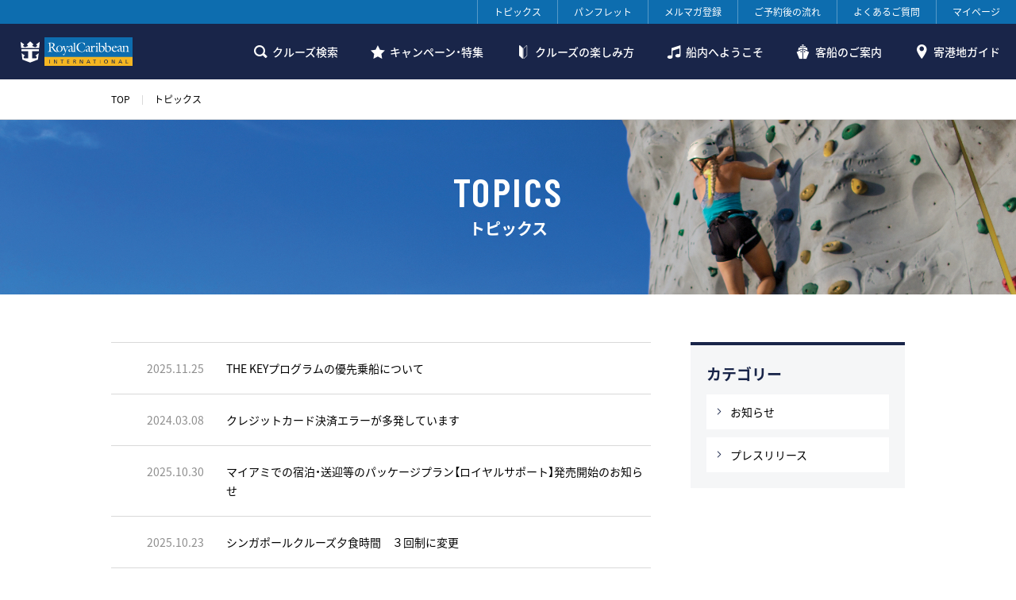

--- FILE ---
content_type: text/html; charset=UTF-8
request_url: https://www.royalcaribbean.jp/topics/
body_size: 5542
content:
<!DOCTYPE html>
<html lang="ja">
<head>
<!-- meta -->
    <meta charset="utf-8">
    <meta name="description" content="トピックス。世界最大規模のロイヤル・カリビアン・インターナショナルの日本語公式サイトが、クルーズに関するトピックスをご紹介。世界最大の客船を運航するロイヤル・カリビアン・インターナショナルの日本語公式サイト。アジア、カリブ、ヨーロッパなど世界中を就航しています。各クルーズの空き状況、料金検索、ご予約はぜひ当オンライン予約サイトをご利用ください。">
    <meta name="keywords" content="">
    <meta property="og:title" content="トピックス一覧｜ロイヤル・カリビアン・クルーズ日本語公式サイト">
    <meta property="og:type" content="website">
    <meta property="og:site_name" content="ロイヤル・カリビアン・クルーズ日本語公式サイト｜クルーズオンライン予約">
    <meta property="og:description" content="トピックス。世界最大規模のロイヤル・カリビアン・インターナショナルの日本語公式サイトが、クルーズに関するトピックスをご紹介。世界最大の客船を運航するロイヤル・カリビアン・インターナショナルの日本語公式サイト。アジア、カリブ、ヨーロッパなど世界中を就航しています。各クルーズの空き状況、料金検索、ご予約はぜひ当オンライン予約サイトをご利用ください。">
    <meta property="og:url" content="http://www.royalcaribbean.jp/topics/">
    <meta name="twitter:card" content="summary_large_image">
    <meta name="viewport" content="width=device-width,initial-scale=1.0,user-scalable=no">
    <meta name="format-detection" content="telephone=no">
    <meta http-equiv="X-UA-Compatible" content="IE=edge">
<!-- title -->
    <title>トピックス一覧｜ロイヤル・カリビアン・クルーズ日本語公式サイト</title>
    <!-- css -->
	<link rel="stylesheet" href="https://fonts.googleapis.com/css?family=Barlow+Condensed:500,600,700">
	<link rel="stylesheet" media="all" href="/assets/css/main.css?1.1.3">    <script>(function(w,d,s,l,i){w[l]=w[l]||[];w[l].push({'gtm.start': new Date().getTime(),event:'gtm.js'});var f=d.getElementsByTagName(s)[0], j=d.createElement(s),dl=l!='dataLayer'?'&l='+l:'';j.async=true;j.src= 'https://www.googletagmanager.com/gtm.js?id='+i+dl;f.parentNode.insertBefore(j,f); })(window,document,'script','dataLayer','GTM-WBZ7FG5');</script></head>
<body class="page-topics ">
<iframe src="https://www.googletagmanager.com/ns.html?id=GTM-WBZ7FG5" height="0" width="0" style="display:none;visibility:hidden"></iframe><div id="wrapper">
    <div class="pageCover" style="display:none">
        <div class="ripple"></div>
    </div>

    <header id="header" class="header">
	<h1 class="header__logo"><a href="/">ロイヤルカリビアンクルーズ<br>日本語公式サイト</a></h1>
	<div class="header__mypage">
		<div class="mypage__name">ようこそ<span class="name">&nbsp;</span>さん</div>
		<div class="mypage__logoutBtn"><a href="/logout" class="mod-btn size-ss">ログアウト</a></div>
	</div>
	<a href="#" class="header__menu"><span class="lines"><span class="line-1"></span><span class="line-2"></span><span class="line-3"></span>MENU</span></a>
	<nav class="header__nav">
			<div class="h-utilityNav">
			<ul class="h-utilityNav__list">
				<li class="topics"><a href="/topics/">トピックス</a></li>
				<li class="pamphlet"><a href="/pamphlet/pamphlet_r">パンフレット</a></li>
				<li class="member tbsp-hidden"><a href="/mailmaga/">メルマガ登録</a></li>
				<li class="mypage mypage-sp"><a href="/mypage/">マイページ</a></li>				<li class="member member-sp"><a href="/mailmaga/">メルマガ登録</a></li>
				<li class="reserved"><a href="/booked/document_r">ご予約後の流れ</a></li>
				<li class="faq"><a href="/faq/">よくあるご質問</a></li>
								<li class="mypage tbsp-hidden"><a href="/mypage/">マイページ</a></li>			</ul>
		</div>
		<div class="h-mainNav">
			<ul class="h-mainNav__list">
				<li class="search"><a href="/search/" class="label loadCover">クルーズ検索</a></li>
				<li class="campaign"><a href="/campaign/" class="label">キャンペーン・特集</a></li>
				<li class="cruiselife">
					<a href="/enjoycruise/" class="label">クルーズの楽しみ方</a>
									</li>
				<li class="welcome">
					<a href="/welcome/" class="label">船内へようこそ</a>
									</li>
				<li class="ship">
					<a href="/ships/" class="label loadCover">客船のご案内</a>
									</li>
				<li class="areainfo">
					<a href="/area/" class="label loadCover">寄港地ガイド</a>
									</li>
			</ul>
		</div>
		<div class="h-subNav">
			<ul class="h-subNav__list">
				<li class="topics"><a href="/topics/">トピックス</a></li>
				<li class="pamphlet"><a href="/pamphlet/pamphlet_r">パンフレット</a></li>
				<li class="reserved"><a href="/booked/document_r">ご予約後の流れ</a></li>
				<li class="contact"><a href="/contact/">お問い合わせ</a></li>
				<li class="faq"><a href="/faq/">よくあるご質問</a></li>
				<li class="ric"><a href="/whyrci/rci">ロイヤルカリビアンが選ばれる理由</a></li>
			</ul>
		</div>
	</nav>
</header><!-- /#header -->
    <div id="content" class="content ">
      <!--main contents-->      
	<div class="breadcrumbs">
		<ul class="breadcrumbs__list">
			<li><a href="/">TOP</a></li>
						<li>トピックス</li>
					</ul>
	</div>

	<div class="pagetitle">
		<div class="pagetitle__inner">
			<div class="txtWrap">
				<h2 class="txtWrap__ttl"><span class="en">TOPICS</span>
					<span class="jp">トピックス</span>
				</h2>
			</div>
			<div class="img_bg pc">
				<img src="/assets/imgs/topics/page_title_bg.jpg">
			</div>
			<div class="img_bg sp">
				<img src="/assets/imgs/topics/page_title_bg_sp.jpg">
			</div>
		</div>
	</div>

	<div class="mod-topics topics">
		<section class="section">
			<div class="section__body">
				<div class="topics__inner">
					<div class="topics__main loadEntries">
						<div class="topics__list entries" id="topicList">
																											<dl class="item">
								<dt>2025.11.25</dt>
								<dd><a href="/topics/the_key_update" target="_blank">THE KEYプログラムの優先乗船について</a></dd>
							</dl>
																											<dl class="item">
								<dt>2024.03.08</dt>
								<dd><a href="/topics/error2024" target="_blank">クレジットカード決済エラーが多発しています</a></dd>
							</dl>
																											<dl class="item">
								<dt>2025.10.30</dt>
								<dd><a href="/topics/miami_support" target="_blank">マイアミでの宿泊・送迎等のパッケージプラン【ロイヤルサポート】発売開始のお知らせ</a></dd>
							</dl>
																											<dl class="item">
								<dt>2025.10.23</dt>
								<dd><a href="/topics/2025-ov-sin-dining" target="_blank">シンガポールクルーズ夕食時間　３回制に変更</a></dd>
							</dl>
																											<dl class="item">
								<dt>2025.08.26</dt>
								<dd><a href="https://media.mikicruise.jp/pdf/68ad1d2297a7413e1f7837d5.pdf" target="_blank">第二隻目の世界最大客船「スター・オブ・ザ・シーズ」いよいよデビューへ</a></dd>
							</dl>
																											<dl class="item">
								<dt>2025.08.06</dt>
								<dd><a href="/topics/deployment_RCI_2026" target="_blank">【クルーズカレンダー】2026年4月～2027年3月</a></dd>
							</dl>
																											<dl class="item">
								<dt>2025.08.05</dt>
								<dd><a href="https://www.tbs.co.jp/matsuko-sekai/archive/202508051/" target="_blank">TBSの超人気バラエティ番組でロイヤルカリビアンが紹介されました</a></dd>
							</dl>
																											<dl class="item">
								<dt>2025.06.26</dt>
								<dd><a href="https://media.mikicruise.jp/pdf/685cb2c6cfdeda738a88302b.pdf" target="_blank">「オベーション・オブ・ザ・シーズ」「ハーモニー・オブ・ザ・シーズ」「リバティ・オブ・ザ・シーズ」 を同時アップデート！最高のくつろぎ空間、食のバラエティを強化し思い出作りをパワーアップ</a></dd>
							</dl>
																											<dl class="item">
								<dt>2025.05.14</dt>
								<dd><a href="https://prtimes.jp/main/html/rd/p/000000076.000026704.html" target="_blank">パーフェクトデイメキシコとロイヤルビーチクラブ</a></dd>
							</dl>
																											<dl class="item">
								<dt>2025.05.06</dt>
								<dd><a href="https://prtimes.jp/main/html/rd/p/000000073.000026704.html" target="_blank">スター・オブ・ザ・シーズ、いよいよデビュー　最新エンタメとダイニングエクスペリエンス</a></dd>
							</dl>
												</div>
												<div class="moreBtn list-more-btn" id="getMoreTopic" next-offset="10"><a href="#" class="mod-btn">もっと見る</a></div>
											</div>
					<div class="topics__side">
						<div class="widget category">
							<div class="widget__ttl">カテゴリー</div>
							<ul class="category__list">
															<li><a class="loadCover" href="/topics?category=お知らせ">お知らせ</a></li>
															<li><a class="loadCover" href="/topics?category=プレスリリース">プレスリリース</a></li>
														</ul>
						</div>
						<!--
						<div class="widget archive">
							<div class="widget__ttl">アーカイブ</div>
							<ul class="archive__list">
								<li>
									<dl>
										<dt>2018</dt>
										<dd>
											<ul>
												<li><a href="#">7月</a></li>
												<li><a href="#">8月</a></li>
												<li><a href="#">9月</a></li>
											</ul>
										</dd>
									</dl>
								</li>
							</ul>
						</div>
						-->
					</div>
				</div>
			</div>
		</section>
	</div><!-- /.topics -->

      <!--main contents-->    </div>

    <footer id="footer" class="footer">
		<div class="footer__share">
	<p style="text-align: center;font-family: Barlow Condensed;font-size: 120%;color: #5f5d5b;">SHARE</p>
		<ul class="f-share">
			<li><a href="" id="facebook_share" class="facebook">FACEBOOK</a></li>
			<li><a href="" id="line_share" class="line" target="_blank">LINE</a></li>
			<li><a href="" id="twitter_share" class="twitter" target="_blank">Twitter</a></li>
		</ul>
	</div>
	<div class="footer__nav">
		<div class="footer__container">
			<h3 class="f-siteMenu__ttl">SITE MENU</h3>
			<div class="f-siteMenu">
				<nav class="f-siteMenu__list">
					<div class="f-siteMenu__nav">
						<ul class="disc-list">
							<li><a href="/search/">クルーズ検索</a></li>
							<li><a href="/campaign/">特集・キャンペーン</a></li>
							<li><a href="/enjoycruise/">クルーズの楽しみ方</a></li>
							<li><a href="/welcome/">船内へようこそ</a></li>
							<li><a href="/ships/">客船のご案内</a></li>
							<li><a href="/area/">寄港地ガイド</a></li>
						</ul>
						<ul class="disc-list">
							<li><a href="/topics/">トピックス</a></li>
							<li><a href="/pamphlet/pamphlet_r">パンフレット</a></li>
							<li><a href="/booked/document_r">ご予約後の流れ</a></li>
							<li><a href="/mailmaga/">メルマガ登録</a></li>
							<li><a href="/faq/">よくあるご質問</a></li>
							<li><a href="/contact/">総合お問い合わせ</a></li>
						</ul>
						<ul class="disc-list">
							<li><a href="/mypage/">マイページ</a></li>							<li><a href="/whyrci/rci">ロイヤルカリビアンが<br>選ばれる理由</a></li>
							<li><a href="https://www.his-j.com/kaigai/air/Default.aspx?cid=from_royalcaribbean_a&utm_source=royalcaribbean&utm_medium=af&utm_campaign=kaigai_air_top" target="_blank">航空券のご予約はこちら</a></li>
						</ul>
					</div>
				</nav>
				<div class="f-company">
					<p class="f-company__logo"><a href="/">ロイヤル・カリビアン・クルーズ日本語公式サイト</a></p>
					<dl class="f-company__agency">
						<dt>日本正規販売代理店　株式会社ミキ・ツーリスト</dt>
						<dd>弊社は1967年創立のヨーロッパのツアー・オペレーターですが、1998年より、ロイヤル・カリビアン・インターナショナルの取り扱いをしております。</dd>
					</dl>
					<ul class="f-company__sns">
						<li><a href="https://www.facebook.com/royalcaribbean.jp/" target="_blank" class="facebook">Facebook</a></li>
						<li><a href="https://www.instagram.com/royalcaribbeanjapan/?hl=ja" target="_blank" class="instagram">Instagram</a></li>
						<li><a href="https://twitter.com/rci_jp" target="_blank" class="twitter">Twitter</a></li>
						<li><a href="https://www.youtube.com/channel/UC6mBWtELUSQT-0Z3zleLOSA" target="_blank" class="youtube">YouTube</a></li>
						<li><a href="https://page.line.me/351gvksf?openQrModal=true" target="_blank" class="line">Line</a></li>
					</ul>
					<div class="f-siteMenu__nav" style="margin-top:15px;">
						<p>＜姉妹ブランドのクルーズ会社＞</p>
						<ul class="disc-list">
							<li><a href="https://www.celebritycruises.jp/" target="_blank">セレブリティクルーズ</a></li>
							<li><a href="https://ssc-miki.com/" target="_blank">シルバーシークルーズ</a></li>
						</ul>
					</div>
				</div>
			</div>
		</div>
		<div class="f-qa">
			<div class="f-qa__btn"><p><span>このページに関するQ&amp;A</span></p></div>
			<div class="f-qa__content">
				<div class="footer__container">
					<div class="f-qa__inner">

					</div>
				</div>
			</div>
		</div>
		<div id="page-top"><a href="#wrapper" class="ss">PAGE TOP</a></div>
	</div>
	<div class="footer__copyright">
		<div class="footer__container">
			<ul class="f-links">
				<li><a href="/info/company_r">運営会社</a></li>
				<li><a href="/info/terms_r">約款</a></li>
				<li><a href="/info/policy_r">プライバシーポリシー</a></li>
				<li><a href="/info/links_r">お役立ちリンク</a></li>
				<li><a href="/enjoycruise/grp_bookings">団体お見積り</a></li>
				<li><a href="/info/business_r">法人のお客様へ</a></li>
				<li><a href="/info/media_r">報道関係者様へ</a></li>
			</ul>
			<p class="f-copyright">Copyright &copy; KK Miki Tourist, All Rights Reserved.</p>
		</div>
	</div>
</footer><!-- /#footer -->
<script id="current_page_faq-template" type="text/x-handlebars-template">
{{#each this}}
						<dl>
							<dt><span>{{question}}</span></dt>
							<dd>{{{lb2br answer}}}</dd>
							{{#each links}}
							<dd class="links"><i/><a href="{{url}}" target="{{target}}">{{name}}</a></dd>
							{{/each}}
							{{#each pdfs}}
							<dd class="links"><i/><a href="{{ext_pdf.download_url}}" target="_blank">{{#if name}}{{name}}{{else}}{{ext_pdf.name}}{{/if}}</a></dd>
							{{/each}}
						</dl>
{{/each}}
</script>


</div><!-- /#wrapper -->
<!-- js -->
	<script src="https://cdnjs.cloudflare.com/ajax/libs/moment.js/2.22.2/moment.min.js"></script>
	<script src="https://cdn.jsdelivr.net/npm/js-cookie@2/src/js.cookie.min.js"></script>
	<script defer src="//maps.googleapis.com/maps/api/js?key=AIzaSyC0Nfdm0Xl6xw0hwBbLKNrQ6-QFiFXnrh4"></script>

	
	<script src="https://www.youtube.com/iframe_api"></script>
	<script defer src="/assets/js/main.js?1.1.3"></script>
	<script defer src="/assets/js/share.js?1.1.3"></script>
	<script defer src="/assets/js/handlebars.js"></script>


<script type="text/javascript">
<!--
var CONTENTS_PUBLIC_URL = 'https://content.mikicruise.jp/public';
var BRAND_CD = 'R';
// deferされたスクリプト実行後に起動
document.addEventListener('DOMContentLoaded', function (event) {
	// ローディングページを非表示
	//$('.pageCover').hide();
	// 「このページに関するQ&A」を設定
	var tag_name = "^topics$";
	//tag_name = tag_name.split("/")[0];
	var requestUrl = CONTENTS_PUBLIC_URL + "/faqs/?brand=R&business=B2C&tags=" + tag_name;
	window.app.setCurrentPageFaq(requestUrl);
	// 数値入力でマウスホイールでの数値変更を抑制
	$('form').on('focus', 'input[type=number]', function(e) {
		$(this).on('wheel.disableScroll', function(e) {
			e.preventDefault()
		})
	});
	$('form').on('blur', 'input[type=number]', function (e) {
		$(this).off('wheel.disableScroll')
	});
	//shareLinkを設定
	setSnsShare("http://www.royalcaribbean.jp/topics/",$('meta[property="og:title"]').attr('content'));
});
// -->
</script>
<script type="text/x-handlebars-template" id="topicTemplate">
    
		{{#each data}}
			<dl class="item">
				<dt>{{#is_new registered_date}}<span class="new">new</span>{{/is_new}}{{formatDate registered_date}}</dt>
				<dd><a href="{{#if_eq detail_type 'content' }}/topics/{{page_alias}}{{else}}{{link}}{{/if_eq}}" target="{{target}}">{{name}}</a></dd>
			</dl>
		{{/each}}
    
</script>
<script type="text/javascript">
    document.addEventListener('DOMContentLoaded', function (event) {
        var conditions = {"display":10,"brand":"R","business":"B2C"}
		var requestUrl = "https://content.mikicruise.jp/public/topics";
		$("#getMoreTopic").on("click",function(e){
			conditions.offset = $(this).attr("next-offset") || 0;
			window.app.getMoreTopics("topicList","topicTemplate", requestUrl, conditions);
		})  
    });
</script>
</body>
</html>


--- FILE ---
content_type: text/css
request_url: https://www.royalcaribbean.jp/assets/css/main.css?1.1.3
body_size: 40025
content:
@charset "UTF-8";@font-face{font-family:'Noto Sans JP';font-style:normal;font-weight:400;src:local("Noto Sans CJK JP Regular"),local("Noto Sans JP Regular"),url(//fonts.gstatic.com/ea/notosansjp/v5/NotoSansJP-Regular.woff2) format("woff2"),url(//fonts.gstatic.com/ea/notosansjp/v5/NotoSansJP-Regular.woff) format("woff"),url(//fonts.gstatic.com/ea/notosansjp/v5/NotoSansJP-Regular.otf) format("opentype")}@font-face{font-family:'Noto Sans JP';font-style:normal;font-weight:500;src:local("Noto Sans CJK JP Medium"),local("Noto Sans JP Medium"),url(//fonts.gstatic.com/ea/notosansjp/v5/NotoSansJP-Medium.woff2) format("woff2"),url(//fonts.gstatic.com/ea/notosansjp/v5/NotoSansJP-Medium.woff) format("woff"),url(//fonts.gstatic.com/ea/notosansjp/v5/NotoSansJP-Medium.otf) format("opentype")}@font-face{font-family:'Noto Sans JP';font-style:normal;font-weight:700;src:local("Noto Sans CJK JP Bold"),local("Noto Sans JP Bold"),url(//fonts.gstatic.com/ea/notosansjp/v5/NotoSansJP-Bold.woff2) format("woff2"),url(//fonts.gstatic.com/ea/notosansjp/v5/NotoSansJP-Bold.woff) format("woff"),url(//fonts.gstatic.com/ea/notosansjp/v5/NotoSansJP-Bold.otf) format("opentype")}@font-face{font-family:'YakuHanJP';font-style:normal;font-weight:400;src:url("../fonts/YakuHanJP-Regular.eot");src:url("../fonts/YakuHanJP-Regular.woff2") format("woff2"),url("../fonts/YakuHanJP-Regular.woff") format("woff")}@font-face{font-family:'YakuHanJP';font-style:normal;font-weight:700;src:url("../fonts/YakuHanJP-Medium.eot");src:url("../fonts/YakuHanJP-Medium.woff2") format("woff2"),url("../fonts/YakuHanJP-Medium.woff") format("woff")}@font-face{font-family:'YakuHanJP';font-style:normal;font-weight:700;src:url("../fonts/YakuHanJP-Bold.eot");src:url("../fonts/YakuHanJP-Bold.woff2") format("woff2"),url("../fonts/YakuHanJP-Bold.woff") format("woff")}@font-face{font-family:'icomoon';src:url("../fonts/icomoon.eot?1x6eij");src:url("../fonts/icomoon.eot?1x6eij#iefix") format("embedded-opentype"),url("../fonts/icomoon.ttf?1x6eij") format("truetype"),url("../fonts/icomoon.woff?1x6eij") format("woff"),url("../fonts/icomoon.svg?1x6eij#icomoon") format("svg");font-weight:normal;font-style:normal}body{margin:0;padding:0;border:none}img,div,p,blockquote,h1,h2,h3,h4,h5,h6,ul,ol,li,dl,dt,dd,form,fieldset,textarea,address,article,aside,dialog,figure,footer,header,hgroup,nav,section{margin:0;padding:0;border:0;font-size:100%;text-decoration:none;list-style-type:none}article,aside,dialog,figure,footer,header,hgroup,nav,section{display:block}h1,h2,h3,h4,h5,h6{font-weight:inherit}h1 small,h2 small,h3 small,h4 small,h5 small,h6 small{font-size:60%;font-weight:normal;float:right}table{border:none;border-collapse:collapse;border-spacing:0}th{text-align:left;vertical-align:top}caption{text-align:left}a,a:focus,a:hover,a:active{outline:none}input,input:focus,input:hover,input:active,textarea,textarea:focus,textarea:hover,textarea:active{outline:none}img{vertical-align:top}.clearfix{zoom:1}.clearfix:after{content:'';display:block;clear:both;height:0}.ps{overflow:hidden !important;overflow-anchor:none;-ms-overflow-style:none;touch-action:auto;-ms-touch-action:auto}.ps__rail-x{display:none;opacity:0;transition:background-color .2s linear, opacity .2s linear;-webkit-transition:background-color .2s linear, opacity .2s linear;height:15px;bottom:0px;position:absolute}.ps__rail-y{display:none;opacity:0;transition:background-color .2s linear, opacity .2s linear;-webkit-transition:background-color .2s linear, opacity .2s linear;width:15px;right:0;position:absolute}.ps--active-x>.ps__rail-x,.ps--active-y>.ps__rail-y{display:block;background-color:transparent}.ps:hover>.ps__rail-x,.ps:hover>.ps__rail-y,.ps--focus>.ps__rail-x,.ps--focus>.ps__rail-y,.ps--scrolling-x>.ps__rail-x,.ps--scrolling-y>.ps__rail-y{opacity:0.6}.ps .ps__rail-x:hover,.ps .ps__rail-y:hover,.ps .ps__rail-x:focus,.ps .ps__rail-y:focus,.ps .ps__rail-x.ps--clicking,.ps .ps__rail-y.ps--clicking{background-color:#eee;opacity:0.9}.ps__thumb-x{background-color:#aaa;border-radius:6px;transition:background-color .2s linear, height .2s ease-in-out;-webkit-transition:background-color .2s linear, height .2s ease-in-out;height:6px;bottom:2px;position:absolute}.ps__thumb-y{background-color:#aaa;border-radius:6px;transition:background-color .2s linear, width .2s ease-in-out;-webkit-transition:background-color .2s linear, width .2s ease-in-out;width:6px;right:2px;position:absolute}.ps__rail-x:hover>.ps__thumb-x,.ps__rail-x:focus>.ps__thumb-x,.ps__rail-x.ps--clicking .ps__thumb-x{background-color:#999;height:11px}.ps__rail-y:hover>.ps__thumb-y,.ps__rail-y:focus>.ps__thumb-y,.ps__rail-y.ps--clicking .ps__thumb-y{background-color:#999;width:11px}@supports (-ms-overflow-style: none){.ps{overflow:auto !important}}@media screen and (-ms-high-contrast: active), (-ms-high-contrast: none){.ps{overflow:auto !important}}.slick-slider{position:relative;display:block;-webkit-box-sizing:border-box;box-sizing:border-box;-webkit-touch-callout:none;-webkit-user-select:none;-moz-user-select:none;-ms-user-select:none;user-select:none;-ms-touch-action:pan-y;touch-action:pan-y;-webkit-tap-highlight-color:transparent}.slick-list{position:relative;overflow:hidden;display:block;margin:0;padding:0}.slick-list:focus{outline:none}.slick-list.dragging{cursor:pointer;cursor:hand}.slick-slider .slick-track,.slick-slider .slick-list{-webkit-transform:translate3d(0, 0, 0);transform:translate3d(0, 0, 0)}.slick-track{position:relative;left:0;top:0;display:block;margin-left:auto;margin-right:auto}.slick-track:before,.slick-track:after{content:"";display:table}.slick-track:after{clear:both}.slick-loading .slick-track{visibility:hidden}.slick-slide{float:left;height:100%;min-height:1px;display:none}[dir="rtl"] .slick-slide{float:right}.slick-slide img{display:block}.slick-slide.slick-loading img{display:none}.slick-slide.dragging img{pointer-events:none}.slick-initialized .slick-slide{display:block}.slick-loading .slick-slide{visibility:hidden}.slick-vertical .slick-slide{display:block;height:auto;border:1px solid transparent}.slick-arrow.slick-hidden{display:none}html{font-size:10px}body{color:#000000;font-family:"YakuHanJP","Noto Sans JP","Hiragino Kaku Gothic Pro","Yu Gothic",YuGothic,Meiryo,sans-serif;font-size:1.4rem;line-height:1.72;-webkit-text-size-adjust:100%;-webkit-font-smoothing:antialiased;-moz-osx-font-smoothing:grayscale}@media only screen and (min-width: 1500px){html{font-size:12.5px}}@media only screen and (max-width: 374px){html{font-size:2.67vw}}::-moz-selection{background:#192549;color:#ffffff}::selection{background:#192549;color:#ffffff}a{-webkit-transition:all .2s cubic-bezier(0.645, 0.045, 0.355, 1) 0s;transition:all .2s cubic-bezier(0.645, 0.045, 0.355, 1) 0s;color:#0D6DAF;text-decoration:underline}html.notouch a:hover{text-decoration:none}.pc-hidden{display:none !important}@media only screen and (max-width: 1023px){.tbsp-hidden{display:none !important}}@media only screen and (max-width: 767px){.sp-hidden{display:none !important}.pc-hidden{display:block !important}br.pc-hidden{display:inline-block !important}}.container{max-width:100rem;margin-right:auto;margin-left:auto;padding-right:2rem;padding-left:2rem}@media only screen and (max-width: 767px){.container{padding-right:2rem;padding-left:2rem}}.img-ov{-webkit-transition:all .2s cubic-bezier(0.645, 0.045, 0.355, 1) 0s;transition:all .2s cubic-bezier(0.645, 0.045, 0.355, 1) 0s}html.notouch a:hover .img-ov{opacity:0.7}.disc-list.red>li{color:#BF1212}.disc-list.red>li:before{background:#BF1212}.disc-list>li{-webkit-box-sizing:border-box;box-sizing:border-box;position:relative;padding-left:1.5rem}.disc-list>li+li{margin-top:1rem}.disc-list>li:before{content:'';position:absolute;top:0.86em;left:0;width:0.6rem;height:0.6rem;margin-top:-0.3rem;border-radius:0.3rem;background:#FFCB3C}.icon{vertical-align:middle;font-size:1.8rem;-webkit-transition:all .2s cubic-bezier(0.645, 0.045, 0.355, 1) 0s;transition:all .2s cubic-bezier(0.645, 0.045, 0.355, 1) 0s;color:#192549}.icon.mail:before{content:'\e507';font-family:'icomoon' !important;speak:none;font-style:normal !important;font-weight:normal !important;font-variant:normal;text-transform:none;line-height:1;text-decoration:none !important;-webkit-font-smoothing:antialiased;-moz-osx-font-smoothing:grayscale}.icon.wheelchair:before{content:'\e905';font-family:'icomoon' !important;speak:none;font-style:normal !important;font-weight:normal !important;font-variant:normal;text-transform:none;line-height:1;text-decoration:none !important;-webkit-font-smoothing:antialiased;-moz-osx-font-smoothing:grayscale}.icon.bullmanfour:before{content:'\e906';font-family:'icomoon' !important;speak:none;font-style:normal !important;font-weight:normal !important;font-variant:normal;text-transform:none;line-height:1;text-decoration:none !important;-webkit-font-smoothing:antialiased;-moz-osx-font-smoothing:grayscale}.icon.bullmanone:before{content:'\e907';font-family:'icomoon' !important;speak:none;font-style:normal !important;font-weight:normal !important;font-variant:normal;text-transform:none;line-height:1;text-decoration:none !important;-webkit-font-smoothing:antialiased;-moz-osx-font-smoothing:grayscale}.icon.bullmantwo:before{content:'\e908';font-family:'icomoon' !important;speak:none;font-style:normal !important;font-weight:normal !important;font-variant:normal;text-transform:none;line-height:1;text-decoration:none !important;-webkit-font-smoothing:antialiased;-moz-osx-font-smoothing:grayscale}.icon.connect:before{content:'\e909';font-family:'icomoon' !important;speak:none;font-style:normal !important;font-weight:normal !important;font-variant:normal;text-transform:none;line-height:1;text-decoration:none !important;-webkit-font-smoothing:antialiased;-moz-osx-font-smoothing:grayscale}.icon.sofa:before{content:'\e910';font-family:'icomoon' !important;speak:none;font-style:normal !important;font-weight:normal !important;font-variant:normal;text-transform:none;line-height:1;text-decoration:none !important;-webkit-font-smoothing:antialiased;-moz-osx-font-smoothing:grayscale}.icon.sofa2:before{content:'\e911';font-family:'icomoon' !important;speak:none;font-style:normal !important;font-weight:normal !important;font-variant:normal;text-transform:none;line-height:1;text-decoration:none !important;-webkit-font-smoothing:antialiased;-moz-osx-font-smoothing:grayscale}.icon.vision:before{content:'\e912';font-family:'icomoon' !important;speak:none;font-style:normal !important;font-weight:normal !important;font-variant:normal;text-transform:none;line-height:1;text-decoration:none !important;-webkit-font-smoothing:antialiased;-moz-osx-font-smoothing:grayscale}.icon.ship:before{content:'\e515';font-family:'icomoon' !important;speak:none;font-style:normal !important;font-weight:normal !important;font-variant:normal;text-transform:none;line-height:1;text-decoration:none !important;-webkit-font-smoothing:antialiased;-moz-osx-font-smoothing:grayscale}.icon.ship2:before{content:'\e530';font-family:'icomoon' !important;speak:none;font-style:normal !important;font-weight:normal !important;font-variant:normal;text-transform:none;line-height:1;text-decoration:none !important;-webkit-font-smoothing:antialiased;-moz-osx-font-smoothing:grayscale}.icon.facility:before{content:'\e919';font-family:'icomoon' !important;speak:none;font-style:normal !important;font-weight:normal !important;font-variant:normal;text-transform:none;line-height:1;text-decoration:none !important;-webkit-font-smoothing:antialiased;-moz-osx-font-smoothing:grayscale}.icon.anchor:before{content:'\e918';font-family:'icomoon' !important;speak:none;font-style:normal !important;font-weight:normal !important;font-variant:normal;text-transform:none;line-height:1;text-decoration:none !important;-webkit-font-smoothing:antialiased;-moz-osx-font-smoothing:grayscale}.icon.shoes:before{content:'\e524';font-family:'icomoon' !important;speak:none;font-style:normal !important;font-weight:normal !important;font-variant:normal;text-transform:none;line-height:1;text-decoration:none !important;-webkit-font-smoothing:antialiased;-moz-osx-font-smoothing:grayscale}.icon.food:before{content:'\e518';font-family:'icomoon' !important;speak:none;font-style:normal !important;font-weight:normal !important;font-variant:normal;text-transform:none;line-height:1;text-decoration:none !important;-webkit-font-smoothing:antialiased;-moz-osx-font-smoothing:grayscale}.icon.ACCESSIBLE:before{content:'\e90a';font-family:'icomoon' !important;speak:none;font-style:normal !important;font-weight:normal !important;font-variant:normal;text-transform:none;line-height:1;text-decoration:none !important;-webkit-font-smoothing:antialiased;-moz-osx-font-smoothing:grayscale}.icon.UPPERBERTH:before{content:'\e90b';font-family:'icomoon' !important;speak:none;font-style:normal !important;font-weight:normal !important;font-variant:normal;text-transform:none;line-height:1;text-decoration:none !important;-webkit-font-smoothing:antialiased;-moz-osx-font-smoothing:grayscale}.icon.UPPERBERTH2:before{content:'\e90c';font-family:'icomoon' !important;speak:none;font-style:normal !important;font-weight:normal !important;font-variant:normal;text-transform:none;line-height:1;text-decoration:none !important;-webkit-font-smoothing:antialiased;-moz-osx-font-smoothing:grayscale}.icon.SOFABED:before{content:'\e90d';font-family:'icomoon' !important;speak:none;font-style:normal !important;font-weight:normal !important;font-variant:normal;text-transform:none;line-height:1;text-decoration:none !important;-webkit-font-smoothing:antialiased;-moz-osx-font-smoothing:grayscale}.icon.CONNECTING:before{content:'\e90e';font-family:'icomoon' !important;speak:none;font-style:normal !important;font-weight:normal !important;font-variant:normal;text-transform:none;line-height:1;text-decoration:none !important;-webkit-font-smoothing:antialiased;-moz-osx-font-smoothing:grayscale}.icon.BACKSLASH:before{content:'\e90f';font-family:'icomoon' !important;speak:none;font-style:normal !important;font-weight:normal !important;font-variant:normal;text-transform:none;line-height:1;text-decoration:none !important;-webkit-font-smoothing:antialiased;-moz-osx-font-smoothing:grayscale}.icon.VISIBILITY:before{content:'\e91a';font-family:'icomoon' !important;speak:none;font-style:normal !important;font-weight:normal !important;font-variant:normal;text-transform:none;line-height:1;text-decoration:none !important;-webkit-font-smoothing:antialiased;-moz-osx-font-smoothing:grayscale}.icon.fiveplus:before{content:'\e91b';font-family:'icomoon' !important;speak:none;font-style:normal !important;font-weight:normal !important;font-variant:normal;text-transform:none;line-height:1;text-decoration:none !important;-webkit-font-smoothing:antialiased;-moz-osx-font-smoothing:grayscale}.loadEntries .entries .item{-webkit-transition:opacity .2s cubic-bezier(0.645, 0.045, 0.355, 1) .4s;transition:opacity .2s cubic-bezier(0.645, 0.045, 0.355, 1) .4s}.loadEntries .entries .item.add{opacity:0}.loadEntries .entries .item.is-show{opacity:1}.loadEntries .entries .item.is-hidden{visibility:hidden;display:none;opacity:0}.pageCover{position:fixed;width:100%;height:100%;top:0;left:0;z-index:13;background:#fff}.pageCover .ripple{position:absolute;left:50%;top:50%;margin-left:-15rem;margin-top:-6.25rem;width:60rem;height:25rem;display:block;background:url(/assets/imgs/common/lodinglogo.png) center center no-repeat;background-size:contain}.pageCover .ripple:before{content:"";position:absolute;width:100%;height:100%;left:0px;top:0px;right:0px;bottom:0px;background:#ffffff;z-index:1}.pageCover canvas{width:30rem;height:12.5rem;z-index:1 !important}.ps__rail-y{width:0.4rem !important;background:#F5F6F7 !important;opacity:1 !important}.ps__thumb-y{right:0 !important;border-radius:0 !important;background:#192549 !important;width:100% !important}.header{position:fixed;top:0;left:0;z-index:10;width:100%;background:#192549}body.menu-hidden .header{height:7rem}body.menu-hidden .header__logo{top:0}body.page-mypage .header__mypage{display:table}body.mypage-menu-hidden .header__mypage{display:none}body.B2B .header{background:#373}.header__logo{position:absolute;top:3rem;left:0;z-index:2}.header__logo a{-webkit-transition:none !important;transition:none !important;display:block;overflow:hidden;text-indent:-5260px;width:18.7rem;height:7rem;background:url(../imgs/common/logo.svg) no-repeat center center;background-size:auto 3.6rem}.header__logo a br{display:none}.header__menu{display:none}.header__mypage{display:none;position:absolute;top:2rem;right:1.5rem;z-index:2}.header__mypage .mypage__name{vertical-align:middle;display:table-cell;font-size:1.5rem;font-weight:700;color:#ffffff;text-align:right}.header__mypage .mypage__name span{margin-left:1rem}.header__mypage .mypage__logoutBtn{padding-left:2.5rem}.header__mypage .mypage__logoutBtn .mod-btn{width:10rem;background:#fff;color:#192549}@media only screen and (max-width: 1023px){.header{-webkit-transition:height .2s cubic-bezier(0.645, 0.045, 0.355, 1) 0s;transition:height .2s cubic-bezier(0.645, 0.045, 0.355, 1) 0s;overflow:hidden;height:5rem;background:none}body.menu-hidden .header{height:5rem}.header__logo{-webkit-box-sizing:border-box;box-sizing:border-box;display:table;top:0;width:100%;padding-right:7rem;height:5rem;background:#192549}.header__logo a{text-indent:0;display:table-cell;width:auto;height:auto;padding-left:6.5rem;background:url(../imgs/common/logo_mark.svg) no-repeat 2rem center;background-size:3rem auto;color:#ffffff;font-size:1.3rem;font-weight:700;line-height:1.54;text-decoration:none;vertical-align:middle}.header__logo a br{display:inline-block}body.B2B .header__logo{background:#373}.header__menu{display:block;position:absolute;top:0;right:0;z-index:3;background:#FFCB3C}.header__menu .lines{display:block;overflow:hidden;text-indent:-5260px;-webkit-transition:all .2s cubic-bezier(0.645, 0.045, 0.355, 1) 0s;transition:all .2s cubic-bezier(0.645, 0.045, 0.355, 1) 0s;position:relative;width:7rem;height:5rem}.header__menu .line-1,.header__menu .line-2,.header__menu .line-3{-webkit-transition:all .2s cubic-bezier(0.645, 0.045, 0.355, 1) 0s;transition:all .2s cubic-bezier(0.645, 0.045, 0.355, 1) 0s;display:block;position:absolute;top:50%;left:50%;width:3.6rem;height:2px;margin-left:-1.8rem;background:#192549}.header__menu .line-1{margin-top:-1.2rem}.header__menu .line-2{margin-top:-1px}.header__menu .line-3{margin-top:1rem}body.menu-hidden .header__menu{display:none}.header__nav{-webkit-transition:all .2s cubic-bezier(0.645, 0.045, 0.355, 1) 0s;transition:all .2s cubic-bezier(0.645, 0.045, 0.355, 1) 0s;-webkit-box-sizing:border-box;box-sizing:border-box;overflow:auto;position:relative;z-index:1;height:100%;padding-top:8rem;background:#ffffff;-webkit-overflow-scrolling:touch}.header__nav:before{content:'MENU';display:block;color:#192549;font-family:"Barlow Condensed",sans-serif;font-size:4rem;font-weight:600;line-height:1;text-align:left;padding-left:2rem}.header__mypage{top:1rem}html.menu-open .header{height:100%}html.menu-open .header__menu .lines{-webkit-transform:rotate(180deg);transform:rotate(180deg)}html.menu-open .header__menu .line-1{-webkit-transform:rotate(45deg);transform:rotate(45deg);margin-top:-1px}html.menu-open .header__menu .line-2{opacity:0}html.menu-open .header__menu .line-3{-webkit-transform:rotate(-45deg);transform:rotate(-45deg);margin-top:-1px}}@media only screen and (max-width: 767px){.header__mypage .mypage__name{display:none}.header__mypage .mypage__logoutBtn .mod-btn{width:8rem}}.h-member__btn{float:left;color:white;padding:0.5rem 1rem;font-size:1.2rem}.h-member__btn.tbsp{display:none}.h-member__btn i:before{content:'\e508';font-family:'icomoon' !important;speak:none;font-style:normal !important;font-weight:normal !important;font-variant:normal;text-transform:none;line-height:1;text-decoration:none !important;-webkit-font-smoothing:antialiased;-moz-osx-font-smoothing:grayscale}.h-member__btn span:before{content:" ";white-space:pre}.h-member__btn a{text-decoration:none;color:white;border:1px solid white;font-size:0.9rem;padding:0 .5rem;margin-left:.5rem}@media only screen and (max-width: 1023px){.h-member__btn{position:absolute;color:#192549;top:8rem;right:2rem;display:block}.h-member__btn.tbsp{display:block}.h-member__btn i:before{content:'\e508';font-family:'icomoon' !important;speak:none;font-style:normal !important;font-weight:normal !important;font-variant:normal;text-transform:none;line-height:1;text-decoration:none !important;-webkit-font-smoothing:antialiased;-moz-osx-font-smoothing:grayscale}.h-member__btn span:before{content:" ";white-space:pre}.h-member__btn a{color:#192549;border:1px solid #192549;font-size:1rem;padding:0 .5rem;margin-left:.5rem}}.h-utilityNav{background:#0D6DAF;font-size:1.2rem}body.menu-hidden .h-utilityNav{display:none}body.B2B .h-utilityNav{background:#696}.h-utilityNav__list{display:table;margin-left:auto}.h-utilityNav__list li{display:table-cell;vertical-align:top}.h-utilityNav__list li a{-webkit-transition-property:color, background;transition-property:color, background;display:block;padding:0.5rem 2rem;border-left:rgba(255,255,255,0.3) solid 1px;color:#ffffff;text-decoration:none}html.notouch .h-utilityNav__list li a:hover{background:#FFCB3C;color:#192549}.h-utilityNav__list li.mypage-sp,.h-utilityNav__list li.member-sp{display:none}@media only screen and (max-width: 1023px){.h-utilityNav{margin-top:3rem;background:none;font-size:1.4rem}.h-utilityNav__list{zoom:1;display:block;border-top:#D9D9D9 solid 1px}.h-utilityNav__list:after{content:'';display:block;clear:both;height:0}.h-utilityNav__list li{-webkit-box-sizing:border-box;box-sizing:border-box;display:table;position:relative;float:left;width:50%;height:8rem}.h-utilityNav__list li.mypage{clear:left;border-right:#D9D9D9 solid 1px}.h-utilityNav__list li.faq,.h-utilityNav__list li.reserved,.h-utilityNav__list li.topics,.h-utilityNav__list li.register,.h-utilityNav__list li.pamphlet{display:none}.h-utilityNav__list li a{display:table-cell;padding:0 0 0 4.5rem;border-left:none;color:#192549;font-weight:700;vertical-align:middle}.h-utilityNav__list li a:before{-webkit-transform:translateY(-50%);transform:translateY(-50%);display:block;position:absolute;top:50%;left:0;width:4.5rem;text-align:center}html.notouch .h-utilityNav__list li a:hover{background:none;color:#192549}.h-utilityNav__list li.mypage-sp,.h-utilityNav__list li.member-sp{display:table}.h-utilityNav__list li.mypage a:before{content:'\e508';font-family:'icomoon' !important;speak:none;font-style:normal !important;font-weight:normal !important;font-variant:normal;text-transform:none;line-height:1;text-decoration:none !important;-webkit-font-smoothing:antialiased;-moz-osx-font-smoothing:grayscale;font-size:2rem}.h-utilityNav__list li.member a:before{content:'\e507';font-family:'icomoon' !important;speak:none;font-style:normal !important;font-weight:normal !important;font-variant:normal;text-transform:none;line-height:1;text-decoration:none !important;-webkit-font-smoothing:antialiased;-moz-osx-font-smoothing:grayscale;font-size:1.2rem}}.h-mainNav{position:relative;z-index:1}body.menu-hidden .h-mainNav{display:none}.h-mainNav__list{display:table;margin-left:auto}.h-mainNav__list>li{display:table-cell;vertical-align:top}.h-mainNav__list>li .label{-webkit-transition-property:color, background;transition-property:color, background;display:block;padding:2.3rem 2rem 2.3rem 4.5rem;color:#ffffff;font-weight:500;text-decoration:none;position:relative}.h-mainNav__list>li .label:before{-webkit-transform:translateY(-50%);transform:translateY(-50%);position:absolute;top:50%;left:1rem;width:4rem;text-align:center}.h-mainNav__list>li.search .label:before{content:'\e513';font-family:'icomoon' !important;speak:none;font-style:normal !important;font-weight:normal !important;font-variant:normal;text-transform:none;line-height:1;text-decoration:none !important;-webkit-font-smoothing:antialiased;-moz-osx-font-smoothing:grayscale;font-size:1.6rem}.h-mainNav__list>li.campaign .label:before{content:'\e516';font-family:'icomoon' !important;speak:none;font-style:normal !important;font-weight:normal !important;font-variant:normal;text-transform:none;line-height:1;text-decoration:none !important;-webkit-font-smoothing:antialiased;-moz-osx-font-smoothing:grayscale;font-size:1.7rem}.h-mainNav__list>li.cruiselife .label:before{content:'\e527';font-family:'icomoon' !important;speak:none;font-style:normal !important;font-weight:normal !important;font-variant:normal;text-transform:none;line-height:1;text-decoration:none !important;-webkit-font-smoothing:antialiased;-moz-osx-font-smoothing:grayscale;font-size:1.7rem}.h-mainNav__list>li.welcome .label:before{content:'\e509';font-family:'icomoon' !important;speak:none;font-style:normal !important;font-weight:normal !important;font-variant:normal;text-transform:none;line-height:1;text-decoration:none !important;-webkit-font-smoothing:antialiased;-moz-osx-font-smoothing:grayscale;font-size:1.7rem}.h-mainNav__list>li.ship .label:before{content:'\e515';font-family:'icomoon' !important;speak:none;font-style:normal !important;font-weight:normal !important;font-variant:normal;text-transform:none;line-height:1;text-decoration:none !important;-webkit-font-smoothing:antialiased;-moz-osx-font-smoothing:grayscale;font-size:1.8rem}.h-mainNav__list>li.areainfo .label:before{content:'\e501';font-family:'icomoon' !important;speak:none;font-style:normal !important;font-weight:normal !important;font-variant:normal;text-transform:none;line-height:1;text-decoration:none !important;-webkit-font-smoothing:antialiased;-moz-osx-font-smoothing:grayscale;font-size:1.8rem}.h-mainNav__list>li.is-open .dropdown{z-index:2}.h-mainNav__list>li.is-open .label,html.notouch .h-mainNav__list>li .label:hover{background:#FFCB3C;color:#192549}.h-mainNav .dropdown{display:none;position:absolute;top:100%;left:0;z-index:1;width:100%;max-height:calc(100vh - 10rem);background:#ffffff}.h-mainNav .dropdown__inner{max-width:100rem;margin-right:auto;margin-left:auto;padding-right:2rem;padding-left:2rem}@media only screen and (max-width: 767px){.h-mainNav .dropdown__inner{padding-right:2rem;padding-left:2rem}}.h-mainNav .dropdown__inner .closeBtn{position:absolute;top:1.5rem;right:1.5rem;display:block;background:#D9D9D9;width:5rem;height:5rem}.h-mainNav .dropdown__inner .closeBtn:before,.h-mainNav .dropdown__inner .closeBtn:after{content:"";display:block;width:4rem;height:2px;background:#ffffff;position:absolute;top:50%;left:50%;margin-left:-2rem}.h-mainNav .dropdown__inner .closeBtn:before{-webkit-transform:rotate(-45deg);transform:rotate(-45deg)}.h-mainNav .dropdown__inner .closeBtn:after{-webkit-transform:rotate(45deg);transform:rotate(45deg)}.h-mainNav .dropdown__inner .closeBtn span{display:none}.h-mainNav .dropdown__list{display:table;margin:0 auto}.h-mainNav .dropdown__list li{display:table-cell;vertical-align:top}.h-mainNav .dropdown__list li a{display:block;position:relative;padding:1.8rem 2rem;color:#000000;text-decoration:none}html.notouch .h-mainNav .dropdown__list li a:hover{text-decoration:underline}.h-mainNav .dropdown__list li+li a:before{content:'';display:block;position:absolute;top:50%;left:0;width:1px;height:2rem;margin-top:-1rem;background:#D9D9D9}.h-mainNav .dropdown__ship{padding-top:4rem;padding-bottom:2rem}.h-mainNav .dropdown__area{position:relative;width:79.4rem;height:38.6rem;margin:5rem auto;background:url(../imgs/common/nav_area.svg) no-repeat center center;background-size:100% auto}.h-mainNav .dropdown__area li{position:absolute}.h-mainNav .dropdown__area li.europe{top:12.1rem;left:5.8rem}.h-mainNav .dropdown__area li.middle-east{top:18.8rem;left:5.2rem}.h-mainNav .dropdown__area li.asia{top:11.0rem;left:24.5rem}.h-mainNav .dropdown__area li.oceania{top:25.8rem;left:26.7rem}.h-mainNav .dropdown__area li.hawaii{top:19.2rem;left:38.3rem}.h-mainNav .dropdown__area li.alaska{top:1.9rem;left:41.3rem}.h-mainNav .dropdown__area li.canada-gulf{top:6.3rem;left:47.5rem}.h-mainNav .dropdown__area li.canada-newengland{top:2.4rem;left:61.3rem}.h-mainNav .dropdown__area li.transatlantic{top:6.9rem;left:74.3rem}.h-mainNav .dropdown__area li.mexico{top:13.5rem;left:50.3rem}.h-mainNav .dropdown__area li.bermuda{top:11.6rem;left:69.4rem}.h-mainNav .dropdown__area li.bahamas{top:16.3rem;left:69.4rem}.h-mainNav .dropdown__area li.caribbean{top:18.8rem;left:53.6rem}.h-mainNav .dropdown__area li.panama{top:22.8rem;left:55.6rem}.h-mainNav .dropdown__area li.south-america{top:31.3rem;left:62.1rem}.h-mainNav .dropdown__area li.other{top:21rem;left:72.5rem}.h-mainNav .dropdown__area li a{-webkit-box-sizing:border-box;box-sizing:border-box;display:block;position:relative;min-width:14rem;padding:0.2rem 3.5rem 0.2rem 2.5rem;border:#E3E3E3 solid 1px;border-radius:1.5rem;background:#ffffff;color:#192549;text-decoration:none;white-space:nowrap}.h-mainNav .dropdown__area li a:before{content:'\e501';font-family:'icomoon' !important;speak:none;font-style:normal !important;font-weight:normal !important;font-variant:normal;text-transform:none;line-height:1;text-decoration:none !important;-webkit-font-smoothing:antialiased;-moz-osx-font-smoothing:grayscale;position:absolute;top:50%;left:1rem;margin-top:-0.6rem;color:#FFCB3C;font-size:1.3rem}.h-mainNav .dropdown__area li a:after{content:'\e101';font-family:'icomoon' !important;speak:none;font-style:normal !important;font-weight:normal !important;font-variant:normal;text-transform:none;line-height:1;text-decoration:none !important;-webkit-font-smoothing:antialiased;-moz-osx-font-smoothing:grayscale;position:absolute;top:50%;right:0.7rem;margin-top:-0.5rem;font-size:1rem}html.notouch .h-mainNav .dropdown__area li a:hover{border-color:#192549;background:#192549;color:#ffffff}@media only screen and (max-width: 1199px){.h-mainNav__list>li .label{padding-right:1rem;padding-left:3.5rem}.h-mainNav__list>li .label:before{left:0}}@media only screen and (max-width: 1023px){.h-mainNav__list{display:block}.h-mainNav__list>li{display:block}.h-mainNav__list>li+li{margin-top:1px}.h-mainNav__list>li .label{display:block;padding:1.2rem 5rem;background:#192549;font-size:1.5rem;font-weight:700}.h-mainNav__list>li .label:before{left:1rem}.h-mainNav__list>li .label:after{content:'\e101';font-family:'icomoon' !important;speak:none;font-style:normal !important;font-weight:normal !important;font-variant:normal;text-transform:none;line-height:1;text-decoration:none !important;-webkit-font-smoothing:antialiased;-moz-osx-font-smoothing:grayscale;-webkit-transition:all .2s cubic-bezier(0.645, 0.045, 0.355, 1) 0s;transition:all .2s cubic-bezier(0.645, 0.045, 0.355, 1) 0s;position:absolute;top:50%;right:0;width:5rem;margin-top:-0.7rem;font-size:1.3rem;text-align:center}.h-mainNav__list>li.has-dropdown .label:after{content:'\e102';font-family:'icomoon' !important;speak:none;font-style:normal !important;font-weight:normal !important;font-variant:normal;text-transform:none;line-height:1;text-decoration:none !important;-webkit-font-smoothing:antialiased;-moz-osx-font-smoothing:grayscale}.h-mainNav__list>li.is-open .label,html.notouch .h-mainNav__list>li .label:hover{background:#192549;color:#ffffff}.h-mainNav__list>li.is-open .label:after{-webkit-transform:rotate(180deg);transform:rotate(180deg)}.h-mainNav .dropdown{position:static;max-height:none}.h-mainNav .dropdown__list{display:block;padding:1rem 0}.h-mainNav .dropdown__list li{display:block}.h-mainNav .dropdown__list li a{display:block;position:relative;padding:0.5rem 0 0.5rem 1.5rem}.h-mainNav .dropdown__list li a:before{content:'';display:block;position:absolute;top:1.36em !important;left:0;width:0.6rem !important;height:0.6rem !important;margin-top:-0.3rem !important;border-radius:0.3rem;background:#FFCB3C !important}html.notouch .h-mainNav .dropdown__list li a:hover{color:#000000;text-decoration:none}.h-mainNav .dropdown__ship{padding-top:2rem;padding-bottom:0}.h-mainNav .dropdown__area{width:auto;height:auto;margin:0;background:none}.h-mainNav .dropdown__area li{position:static}.h-mainNav .dropdown__area li+li{border-top:#D9D9D9 solid 1px}.h-mainNav .dropdown__area li a{min-width:0;padding:1.3rem 0 1.3rem 1.5rem;border:none;border-radius:0;background:none;color:#000000;white-space:normal}.h-mainNav .dropdown__area li a:before{left:0}.h-mainNav .dropdown__area li a:after{display:none}html.notouch .h-mainNav .dropdown__area li a:hover{background:none;color:#000000}}.h-subNav{display:none}@media only screen and (max-width: 1023px){.h-subNav{display:block}.h-subNav__list{zoom:1;border-top:#D9D9D9 solid 1px}.h-subNav__list:after{content:'';display:block;clear:both;height:0}.h-subNav__list li{-webkit-box-sizing:border-box;box-sizing:border-box;display:table;position:relative;float:left;width:50%;height:8rem;border-bottom:#D9D9D9 solid 1px}.h-subNav__list li:nth-child(odd){clear:left;border-right:#D9D9D9 solid 1px}.h-subNav__list li a{display:table-cell;padding:0 0 0 4.5rem;color:#192549;font-weight:700;text-decoration:none;vertical-align:middle}.h-subNav__list li a:before{-webkit-transform:translateY(-50%);transform:translateY(-50%);display:block;position:absolute;top:50%;left:0;width:4.5rem;text-align:center}.h-subNav__list li.topics a:before{content:'\e506';font-family:'icomoon' !important;speak:none;font-style:normal !important;font-weight:normal !important;font-variant:normal;text-transform:none;line-height:1;text-decoration:none !important;-webkit-font-smoothing:antialiased;-moz-osx-font-smoothing:grayscale;font-size:2rem}.h-subNav__list li.pamphlet a:before{content:'\e914';font-family:'icomoon' !important;speak:none;font-style:normal !important;font-weight:normal !important;font-variant:normal;text-transform:none;line-height:1;text-decoration:none !important;-webkit-font-smoothing:antialiased;-moz-osx-font-smoothing:grayscale;font-size:2rem}.h-subNav__list li.faq a:before{content:'\e511';font-family:'icomoon' !important;speak:none;font-style:normal !important;font-weight:normal !important;font-variant:normal;text-transform:none;line-height:1;text-decoration:none !important;-webkit-font-smoothing:antialiased;-moz-osx-font-smoothing:grayscale;font-size:2rem}.h-subNav__list li.member a:before{content:'\e507';font-family:'icomoon' !important;speak:none;font-style:normal !important;font-weight:normal !important;font-variant:normal;text-transform:none;line-height:1;text-decoration:none !important;-webkit-font-smoothing:antialiased;-moz-osx-font-smoothing:grayscale;font-size:1.2rem}.h-subNav__list li.contact a:before{content:'\e510';font-family:'icomoon' !important;speak:none;font-style:normal !important;font-weight:normal !important;font-variant:normal;text-transform:none;line-height:1;text-decoration:none !important;-webkit-font-smoothing:antialiased;-moz-osx-font-smoothing:grayscale;font-size:1.3rem}.h-subNav__list li.ric a:before{content:'\e512';font-family:'icomoon' !important;speak:none;font-style:normal !important;font-weight:normal !important;font-variant:normal;text-transform:none;line-height:1;text-decoration:none !important;-webkit-font-smoothing:antialiased;-moz-osx-font-smoothing:grayscale;font-size:2rem}.h-subNav__list li.reserved a:before{content:'\e505';font-family:'icomoon' !important;speak:none;font-style:normal !important;font-weight:normal !important;font-variant:normal;text-transform:none;line-height:1;text-decoration:none !important;-webkit-font-smoothing:antialiased;-moz-osx-font-smoothing:grayscale;font-size:1.2rem}}#wrapper{position:relative;padding-top:10rem}body.menu-hidden #wrapper{padding-top:7rem}@media only screen and (max-width: 1023px){#wrapper{padding-top:5rem}body.menu-hidden #wrapper{padding-top:5rem}}.content{padding-bottom:6rem}.content img{width:auto;max-width:100%;height:auto}@media only screen and (max-width: 767px){.content{padding-bottom:4rem}}.breadcrumbs{border-bottom:#D9D9D9 solid 1px}.breadcrumbs__list{max-width:100rem;margin-right:auto;margin-left:auto;padding-right:2rem;padding-left:2rem;overflow:auto;padding-top:1.5rem;padding-bottom:1.5rem;font-size:0;line-height:0;white-space:nowrap;-webkit-overflow-scrolling:touch}@media only screen and (max-width: 767px){.breadcrumbs__list{padding-right:2rem;padding-left:2rem}}.breadcrumbs__list li{display:inline;position:relative;font-size:1.2rem;line-height:1.67}.breadcrumbs__list li+li{margin-left:1.5rem;padding-left:1.5rem}.breadcrumbs__list li+li:before{content:'';display:block;position:absolute;top:0.4rem;left:0;width:1px;height:1.2rem;background:#D9D9D9}.breadcrumbs__list li a{color:#000000;text-decoration:none}html.notouch .breadcrumbs__list li a:hover{color:#192549;text-decoration:underline}@media only screen and (max-width: 767px){.breadcrumbs__list{padding-top:0.6rem;padding-bottom:0.6rem}}.pagetitle__inner{position:relative}.pagetitle__inner .txtWrap{position:relative;z-index:1;display:table;width:100%;height:22rem}.pagetitle__inner .txtWrap__ttl{text-align:center;vertical-align:middle;display:table-cell;color:#ffffff}.pagetitle__inner .txtWrap__ttl .en{display:block;font-weight:600;font-size:5rem;font-family:"Barlow Condensed",sans-serif;line-height:1;letter-spacing:0.05em}.pagetitle__inner .txtWrap__ttl .jp{margin-top:0.5rem;display:block;font-size:2rem;font-weight:700}.pagetitle__inner .img_bg{position:absolute;top:0;left:0;width:100%;height:22rem;background-repeat:no-repeat;background-position:center center;background-size:cover}.pagetitle__inner .img_bg img{display:none}.pagetitle__inner .img_bg.sp{display:none}@media only screen and (max-width: 767px){.pagetitle__inner .txtWrap{height:20rem}.pagetitle__inner .txtWrap__ttl .en{font-size:4.5rem}.pagetitle__inner .txtWrap__ttl .jp{font-size:1.8rem}.pagetitle__inner .img_bg{height:20rem}.pagetitle__inner .img_bg.pc{display:none}.pagetitle__inner .img_bg.sp{display:block}}.section{padding-top:6rem}.section__s+.section__s{padding-top:4rem}.section__body{max-width:100rem;margin-right:auto;margin-left:auto;padding-right:2rem;padding-left:2rem}@media only screen and (max-width: 767px){.section__body{padding-right:2rem;padding-left:2rem}}.section__ttl{position:relative;margin-bottom:3rem;padding-left:2rem;color:#192549;font-size:2.5rem;font-weight:700;line-height:1.5}.section__ttl:before{content:'';display:block;position:absolute;top:0.4rem;bottom:0.3rem;left:0;width:0.5rem;background:#192549}.section__ttl.no-margin{margin-bottom:0rem}.section__sttl{margin-bottom:3rem;padding:0.9rem 1rem 0.8rem;border-left:#FFCB3C solid 0.5rem;background:#192549;color:#ffffff;font-size:1.9rem;font-weight:700;line-height:1.5}.section__sttl .important{background:#BF1212;font-size:1.3rem;padding:0.2rem 0.5rem;position:relative;line-height:1;top:-0.2rem;margin-right:0.8rem}.section__ssttl{margin-bottom:2rem;padding-bottom:1rem;border-bottom:#192549 solid 1px;color:#192549;font-size:1.6rem;font-weight:700;line-height:1.5}@media only screen and (max-width: 767px){.section{padding-top:3rem}.section__ttl{margin-bottom:2rem;padding-left:1.5rem;font-size:2.2rem}.section__ttl:before{top:0.5rem;bottom:0.4rem;width:0.5rem}.section__sttl{margin:0 -2rem 2rem;padding:0.7rem 1rem 0.6rem;font-size:1.8rem}}.ui-tab .ui-tab__body .ui-tab__content{display:none}.ui-tab .ui-tab__body .ui-tab__content.current{display:block}.footer__container{max-width:100rem;margin-right:auto;margin-left:auto;padding-right:2rem;padding-left:2rem}@media only screen and (max-width: 767px){.footer__container{padding-right:2rem;padding-left:2rem}}.footer__banner{padding:4rem 0;background:#F5F6F7}.footer__share{padding:3rem 0}.footer__nav{padding:10rem 0;background:#192549;color:#ffffff}.footer__copyright{padding:2rem 0;background:#09132F;color:#ffffff;font-size:1.2rem}@media only screen and (max-width: 767px){.footer__banner{padding:3rem 0}.footer__share{padding:0}.footer__nav{padding:6rem 0 0}.footer__copyright{padding:0;background:#192549}}.f-banner{zoom:1;max-width:100.1rem;margin:0 auto;padding:0 6rem}.f-banner:after{content:'';display:block;clear:both;height:0}.f-banner .slick-slide{-webkit-box-sizing:border-box;box-sizing:border-box;width:22.7rem;padding-right:2.7rem}.f-banner .item{vertical-align:top}.f-banner .item a{display:block;padding-bottom:50%;background-repeat:no-repeat;background-position:center center;background-size:contain}.f-banner .item a img{display:none}@media only screen and (max-width: 1023px){.f-banner{max-width:none}.f-banner .slick-slide{width:22.6rem;padding:0 1.3rem}}@media only screen and (max-width: 767px){.f-banner{padding:0 8.8rem}.f-banner .slick-slide{width:calc((100vw - 15.6rem) / 2);padding:0 2rem 0 0}}@media only screen and (max-width: 639px){.f-banner .slick-slide{width:calc(100vw - 15.6rem)}}.f-share{display:table;margin:0 auto}.f-share>li{display:table-cell;vertical-align:top}.f-share>li+li{padding-left:1.8rem}.f-share>li a{display:block;overflow:hidden;text-indent:-5260px;position:relative;width:3.6rem;height:3.6rem;color:#ffffff;text-decoration:none}.f-share>li a:before{content:'';display:block;position:absolute;top:50%;left:50%;width:3.6rem;height:3.6rem;margin:-1.8rem 0 0 -1.8rem;border-radius:1.8rem}.f-share>li a:after{text-indent:0;-webkit-transform:translateY(-50%);transform:translateY(-50%);position:absolute;top:50%;left:0;display:block;width:100%;text-align:center}.f-share>li a.facebook:before{background:#3B5898}.f-share>li a.facebook:after{content:'\e900';font-family:'icomoon' !important;speak:none;font-style:normal !important;font-weight:normal !important;font-variant:normal;text-transform:none;line-height:1;text-decoration:none !important;-webkit-font-smoothing:antialiased;-moz-osx-font-smoothing:grayscale;font-size:2rem}.f-share>li a.line:before{background:#26B81C}.f-share>li a.line:after{content:'\e903';font-family:'icomoon' !important;speak:none;font-style:normal !important;font-weight:normal !important;font-variant:normal;text-transform:none;line-height:1;text-decoration:none !important;-webkit-font-smoothing:antialiased;-moz-osx-font-smoothing:grayscale;font-size:1.9rem}.f-share>li a.twitter:before{background:#000}.f-share>li a.twitter:after{content:'\e901';font-family:'icomoon' !important;speak:none;font-style:normal !important;font-weight:normal !important;font-variant:normal;text-transform:none;line-height:1;text-decoration:none !important;-webkit-font-smoothing:antialiased;-moz-osx-font-smoothing:grayscale;font-size:1.6rem}@media only screen and (max-width: 767px){.f-share{table-layout:fixed;width:100%}.f-share>li+li{border-left:#D9D9D9 solid 1px;padding-left:0}.f-share>li a{width:100%;height:9.6rem}}.f-siteMenu{display:table;width:100%}.f-siteMenu__ttl{margin-bottom:4rem;font-family:"Barlow Condensed",sans-serif;font-size:3rem;font-weight:500;line-height:1}.f-siteMenu__list{-webkit-box-sizing:border-box;box-sizing:border-box;display:table-cell;width:64rem;padding-right:6rem;vertical-align:top}.f-siteMenu__nav{zoom:1;margin-bottom:-2rem}.f-siteMenu__nav:after{content:'';display:block;clear:both;height:0}.f-siteMenu__nav ul{float:left}.f-siteMenu__nav ul+ul{margin-left:6rem}.f-siteMenu__nav ul li{padding-bottom:2rem}.f-siteMenu__nav ul li a{color:#ffffff;text-decoration:none}html.notouch .f-siteMenu__nav ul li a:hover{text-decoration:underline}@media only screen and (max-width: 767px){.f-siteMenu{display:block}.f-siteMenu__ttl{margin-bottom:3rem;text-align:center}.f-siteMenu__list{display:block;width:auto;padding-right:0}.f-siteMenu__nav{margin-bottom:0}.f-siteMenu__nav ul{zoom:1;padding-left:2rem;float:none}.f-siteMenu__nav ul:after{content:'';display:block;clear:both;height:0}.f-siteMenu__nav ul+ul{margin-top:3rem;margin-left:0;padding-top:3rem;border-top:rgba(255,255,255,0.2) solid 1px}.f-siteMenu__nav ul li{float:left;width:50%;margin:1rem 0 0 2rem;padding-bottom:0}.f-siteMenu__nav ul li:nth-child(odd){clear:left;margin-left:-2rem}.f-siteMenu__nav ul li:nth-child(-n+2){margin-top:0}}.f-company{-webkit-box-sizing:border-box;box-sizing:border-box;display:table-cell;padding-left:6rem;border-left:rgba(255,255,255,0.2) solid 1px;vertical-align:top}.f-company__logo{margin-bottom:1.5rem}.f-company__logo a{display:block;overflow:hidden;text-indent:-5260px;width:22.1rem;height:5.4rem;background:url(../imgs/common/logo.svg) no-repeat left center;background-size:contain}.f-company__agency>dt{margin-bottom:1rem;font-weight:700}.f-company__agency>dd{font-size:1.2rem;line-height:2}.f-company__sns{display:table;margin-top:1.5rem}.f-company__sns>li{display:table-cell}.f-company__sns>li+li{padding-left:1.2rem}.f-company__sns>li a{display:block;overflow:hidden;text-indent:-5260px;position:relative;width:3rem;height:3rem;color:#ffffff;text-align:center;text-decoration:none}.f-company__sns>li a:before{text-indent:0;-webkit-transform:translateY(-50%);transform:translateY(-50%);display:block;position:absolute;top:50%;left:0;width:100%}.f-company__sns>li a.facebook:before{content:'\e900';font-family:'icomoon' !important;speak:none;font-style:normal !important;font-weight:normal !important;font-variant:normal;text-transform:none;line-height:1;text-decoration:none !important;-webkit-font-smoothing:antialiased;-moz-osx-font-smoothing:grayscale;font-size:2rem}.f-company__sns>li a.instagram:before{content:'\e902';font-family:'icomoon' !important;speak:none;font-style:normal !important;font-weight:normal !important;font-variant:normal;text-transform:none;line-height:1;text-decoration:none !important;-webkit-font-smoothing:antialiased;-moz-osx-font-smoothing:grayscale;font-size:1.9rem}.f-company__sns>li a.twitter:before{content:'\e901';font-family:'icomoon' !important;speak:none;font-style:normal !important;font-weight:normal !important;font-variant:normal;text-transform:none;line-height:1;text-decoration:none !important;-webkit-font-smoothing:antialiased;-moz-osx-font-smoothing:grayscale;font-size:1.6rem}.f-company__sns>li a.youtube:before{content:'\e904';font-family:'icomoon' !important;speak:none;font-style:normal !important;font-weight:normal !important;font-variant:normal;text-transform:none;line-height:1;text-decoration:none !important;-webkit-font-smoothing:antialiased;-moz-osx-font-smoothing:grayscale;font-size:1.6rem}.f-company__sns>li a.line:before{content:'\e903';font-family:'icomoon' !important;speak:none;font-style:normal !important;font-weight:normal !important;font-variant:normal;text-transform:none;line-height:1;text-decoration:none !important;-webkit-font-smoothing:antialiased;-moz-osx-font-smoothing:grayscale;font-size:1.9rem}@media only screen and (max-width: 767px){.f-company{display:block;margin-top:3rem;padding-top:3rem;padding-left:0;border-top:rgba(255,255,255,0.2) solid 1px;border-left:none}}.f-links{zoom:1;float:left}.f-links:after{content:'';display:block;clear:both;height:0}.f-links li{float:left;position:relative;margin-right:2rem}.f-links li+li{padding-left:2rem}.f-links li+li:before{content:'';display:block;position:absolute;top:50%;left:0;width:1px;height:1.2rem;margin-top:-0.6rem;background:#303955}.f-links li:last-child{margin-right:0}.f-links li a{color:#ffffff;text-decoration:none}html.notouch .f-links li a:hover{text-decoration:underline}@media only screen and (max-width: 767px){.f-links{float:none;padding:2rem 0 6rem}.f-links li{padding-top:0.3rem;padding-bottom:0.3rem}}#page-top{position:fixed;right:0px;bottom:0px;z-index:7}#page-top.bottom{position:fixed}#page-top.show a{top:0}#page-top a{display:block;overflow:hidden;position:relative;top:6rem;width:3.5rem;height:3.5rem;background:#0D6DAF;display:block;overflow:hidden;text-indent:-5260px}#page-top a:after{content:'\e100';font-family:'icomoon' !important;speak:none;font-style:normal !important;font-weight:normal !important;font-variant:normal;text-transform:none;line-height:1;text-decoration:none !important;-webkit-font-smoothing:antialiased;-moz-osx-font-smoothing:grayscale;color:#fff;text-indent:0;-webkit-transform:translateY(-50%);transform:translateY(-50%);display:block;position:absolute;top:50%;left:0;width:100%;font-size:1.3rem;text-align:center}html.notouch #page-top a:hover{background:#FFCB3C}@media only screen and (max-width: 767px){#page-top{bottom:5rem}#page-top a{top:9rem;width:3rem;height:3rem}}.f-qa__btn{position:fixed;right:0;bottom:4.5rem;z-index:9}.f-qa__btn:hover{cursor:pointer}.f-qa__btn p{width:3.5rem;background:#FFCB3C;height:20rem;padding:1.5rem 1rem;-webkit-box-sizing:border-box;box-sizing:border-box;display:block;overflow:hidden;position:relative;top:25rem}.f-qa__btn p span{width:1.4rem;height:16.6rem;display:block;overflow:hidden;text-indent:-5260px;background:url(/assets/imgs/common/qa_before.svg) no-repeat center center;background-size:contain}.f-qa__btn.bottom{position:fixed}.f-qa__btn.show p{top:0}.f-qa__btn.open{position:fixed !important;bottom:0 !important;margin-bottom:0 !important}.f-qa__btn.open p{top:0 !important;height:30.5rem}.f-qa__btn.open p span{width:1.4rem;height:6.2rem;background:url(/assets/imgs/common/qa_after.svg) no-repeat center center;background-size:contain}.f-qa__content{position:fixed;right:0;bottom:0;z-index:8;width:100%;border-top:solid 2px #FFCB3C;background:#fff;height:30.5rem;color:#192549;-webkit-box-sizing:border-box;box-sizing:border-box;padding:3rem 0;-webkit-transition:all .2s cubic-bezier(0.645, 0.045, 0.355, 1) 0s;transition:all .2s cubic-bezier(0.645, 0.045, 0.355, 1) 0s;-webkit-transform:translateX(100%);transform:translateX(100%)}.f-qa__content.open{visibility:visible;-webkit-transform:translateX(0);transform:translateX(0)}@media only screen and (max-width: 1023px){.f-qa__content .footer__container{padding:0 4rem}}.f-qa__inner{overflow:hidden;position:relative;height:24rem}.f-qa__inner dl+dl{margin-top:2rem}.f-qa__inner dl dt{padding-left:3rem;margin-bottom:1rem;position:relative}.f-qa__inner dl dt:before,.f-qa__inner dl dt:after{position:absolute;display:block}.f-qa__inner dl dt:before{content:"";width:2rem;height:2rem;background:#192549;left:0;top:0.6rem}.f-qa__inner dl dt:after{content:"Q";font-weight:700;color:#fff;left:0.5rem;top:0.4rem;font-size:1.2rem}.f-qa__inner dl dt span{font-size:1.6rem;font-weight:700;border-bottom:solid 1px #192549;display:inline-block}.f-qa__inner dl dd{padding-right:1rem;color:#000}.f-qa__inner dl dd.links i:before{content:'\e506';font-family:'icomoon' !important;speak:none;font-style:normal !important;font-weight:normal !important;font-variant:normal;text-transform:none;line-height:1;text-decoration:none !important;-webkit-font-smoothing:antialiased;-moz-osx-font-smoothing:grayscale;font-size:1.2rem;line-height:1.0;color:gray}.f-qa__inner dl dd.links i:after{content:" ";white-space:pre}@media only screen and (max-width: 767px){.f-qa__btn{bottom:9rem}.f-qa__btn p{width:3rem;height:14rem;padding:0.8rem 1rem;top:25rem}.f-qa__btn p span{width:1rem;height:13rem}.f-qa__content{display:none;position:static;border-top:none;height:auto;padding:2rem 0;-webkit-transform:translateX(0);transform:translateX(0)}.f-qa__content .footer__container{padding:0 2rem}.f-qa__inner{overflow:inherit;height:inherit}.modal .f-qa__content{display:block}}.f-copyright{text-align:right}@media only screen and (max-width: 767px){.f-copyright{margin:0 -2rem;padding:1.4rem 0 1.3rem;background:#09132F;font-size:1.1rem;text-align:center}}.mod-form-table{border-top:1px solid #D9D9D9;border-collapse:collapse;width:100%}.mod-form-table tr.focus th,.mod-form-table tr.focus td{z-index:-1;background:#FFFAED}.mod-form-table th,.mod-form-table td{border-bottom:1px solid #D9D9D9;border-collapse:collapse;padding:2rem}.mod-form-table th{background:#F5F6F7;width:25rem;font-weight:500;vertical-align:middle;position:relative;z-index:-1}.mod-form-table th .req{position:absolute;right:2rem;top:50%;margin-top:-1rem;display:inline-block;padding:0.5rem;line-height:1;font-weight:normal;color:#fff;font-size:1rem;background:#BF1212}.mod-form-table td{position:relative}.mod-form-table td .form-inner{position:relative}.mod-form-table td .input-group li{position:relative}.mod-form-table td .age{max-width:14rem}.mod-form-table td .form-shipDeparture>div{display:inline-block}.mod-form-table td .form-shipDeparture .departure{padding-left:2rem}.mod-form-table td .form-shipDeparture .departure .form-text{width:19rem}@media only screen and (max-width: 1023px){.mod-form-table td .form-shipDeparture>div{display:block}.mod-form-table td .form-shipDeparture .departure{margin-top:1rem;padding-left:0}.mod-form-table td .form-shipDeparture .departure .form-text{width:100%}}.mod-form-table label.error{position:absolute;left:0;top:-4.5rem;background:#BF1212;color:#fff;padding:0.8rem 1rem;font-size:1.2rem;line-height:1.4}.mod-form-table label.error:before{display:block;content:'';position:absolute;-webkit-box-sizing:border-box;box-sizing:border-box;bottom:-1.5rem;border:0.8rem solid transparent;border-top:0.8rem solid #BF1212}@media only screen and (max-width: 1023px){.mod-form-table label.error{position:relative;display:inline-block;margin-bottom:0.8rem;top:0}.mod-form-table label.error:before{bottom:auto;top:3rem;border:0.8rem solid transparent;border-bottom:0.8rem solid transparent;border-top:0.8rem solid #BF1212}}@media only screen and (max-width: 767px){.mod-form-table{border-top:none;border-collapse:collapse;width:100%;display:block;border-bottom:1px solid #D9D9D9}.mod-form-table tbody,.mod-form-table tr{display:block;width:100%}.mod-form-table tr.focus th{background:#F5F6F7}.mod-form-table th,.mod-form-table td{display:block;border:none;border-collapse:collapse;padding:1.3rem 1.5rem}.mod-form-table th{border-bottom:1px solid #D9D9D9;background:#F5F6F7;width:auto;font-weight:500;vertical-align:middle;position:relative}.mod-form-table th .req{position:absolute;right:2rem;top:50%;margin-top:-1rem;display:inline-block;padding:0.5rem;line-height:1;font-weight:normal;color:#fff;font-size:1rem}}.form-text{-webkit-box-sizing:border-box;box-sizing:border-box;display:block;width:100%;height:4rem;margin:0;padding:0.7rem 1.5rem;border:#D9D9D9 solid 1px;border-radius:0;background:#ffffff;color:#000000;font-family:"YakuHanJP","Noto Sans JP","Hiragino Kaku Gothic Pro","Yu Gothic",YuGothic,Meiryo,sans-serif;font-size:1.4rem;line-height:1.72;-webkit-appearance:none;-moz-appearance:none;appearance:none}.form-text:invalid{background:#ccc}.form-text.error{border:#BF1212 solid 1px}.form-text.valid{background:#FFFAED}.form-checkbox,.agreement-form-checkbox{display:inline-block;position:relative;padding-left:2.5rem}.form-checkbox .checkbox,.agreement-form-checkbox .checkbox{visibility:hidden;position:absolute;top:0;left:0;width:0;height:0;margin:0;padding:0;border:none;border-radius:0;background:none;opacity:0}.form-checkbox .checkbox:checked+.icon:after,.agreement-form-checkbox .checkbox:checked+.icon:after{-webkit-transition:all .2s cubic-bezier(0.645, 0.045, 0.355, 1) 0s;transition:all .2s cubic-bezier(0.645, 0.045, 0.355, 1) 0s;width:0}.form-checkbox .icon,.agreement-form-checkbox .icon{-webkit-box-sizing:border-box;box-sizing:border-box;display:block;position:absolute;top:0.4rem;left:0;width:1.6rem;height:1.6rem;border:#192549 solid 1px}.form-checkbox .icon:before,.agreement-form-checkbox .icon:before{content:'\e505';font-family:'icomoon' !important;speak:none;font-style:normal !important;font-weight:normal !important;font-variant:normal;text-transform:none;line-height:1;text-decoration:none !important;-webkit-font-smoothing:antialiased;-moz-osx-font-smoothing:grayscale;-webkit-transform:scale(0.8);transform:scale(0.8);display:block;position:absolute;top:0.2rem;left:0;width:100%;color:#192549;font-size:1rem}.form-checkbox .icon:after,.agreement-form-checkbox .icon:after{content:'';display:block;position:absolute;top:0;right:0;width:1.4rem;height:1.4rem;background:#ffffff}.form-checkbox.disabled,.agreement-form-checkbox:disabled{opacity:0.2}.form-radio{display:inline-block;position:relative;padding-left:2.5rem}.form-radio .radio{visibility:hidden;position:absolute;top:0;left:0;width:0;height:0;margin:0;padding:0;border:none;border-radius:0;background:none;opacity:0}.form-radio .radio:checked+.icon:before{-webkit-transition:all .2s cubic-bezier(0.645, 0.045, 0.355, 1) 0s;transition:all .2s cubic-bezier(0.645, 0.045, 0.355, 1) 0s;-webkit-transform:scale(1);transform:scale(1)}.form-radio .radio:disabled+.icon{border:#ADADAD solid 1px}.form-radio .radio:disabled+.icon+p{color:#ADADAD}.form-radio .icon{-webkit-box-sizing:border-box;box-sizing:border-box;display:block;position:absolute;top:0.4rem;left:0;width:1.6rem;height:1.6rem;border:#192549 solid 1px;border-radius:0.8rem}.form-radio .icon:before{-webkit-transform:scale(0);transform:scale(0);content:'';display:block;position:absolute;top:50%;left:50%;width:0.8rem;height:0.8rem;margin:-0.4rem 0 0 -0.4rem;border-radius:0.4rem;background:#192549}.form-col2{zoom:1;margin-right:-4%;-webkit-box-sizing:border-box;box-sizing:border-box}.form-col2:after{content:'';display:block;clear:both;height:0}.form-col2>.col{display:block;width:46%;float:left;margin-right:4%}.form-select{-webkit-box-sizing:border-box;box-sizing:border-box;display:inline-block;width:100%;position:relative;border:1px solid #D9D9D9;background:none}.form-select .label{color:#ADADAD;position:absolute;padding:0.8rem 1rem}.form-select .label+select{opacity:0}.form-select .label.selected{color:#000}.form-select:before{content:'\e102';font-family:'icomoon' !important;speak:none;font-style:normal !important;font-weight:normal !important;font-variant:normal;text-transform:none;line-height:1;text-decoration:none !important;-webkit-font-smoothing:antialiased;-moz-osx-font-smoothing:grayscale;position:absolute;top:50%;right:1rem;margin-top:-0.4rem;color:#192549;font-size:0.8rem}.form-select select{display:block;width:100%;height:4rem;margin:0;padding:0 1rem;border:none;border-radius:0;background:none;cursor:pointer;outline:none;font-size:1.5rem;-webkit-appearance:none;-moz-appearance:none;appearance:none}.form-select select::-ms-expand{display:none}.add-mail{display:table;width:100%;padding:2rem 0}.add-mail p{display:table-cell;vertical-align:middle}.add-mail p.btn-area{width:29rem}.add-mail p.btn-area .mod-btn{max-width:inherit}.add-mail p.txt-area{padding-left:2rem}@media only screen and (max-width: 767px){.add-mail{display:block}.add-mail p{display:block}.add-mail p.btn-area{width:auto}.add-mail p.btn-area .mod-btn{max-width:inherit}.add-mail p.txt-area{padding-top:1rem;padding-left:0rem}}.privacy-checkbox{text-align:center;margin:4rem auto 0}.privacy-checkbox .form-checkbox,.privacy-checkbox .agreement-form-checkbox{display:inline}.privacy-checkbox .mod-btn{margin-top:4rem}@media only screen and (max-width: 767px){.privacy-checkbox{text-align:center;margin:3rem auto 0}.privacy-checkbox .form-checkbox,.privacy-checkbox .agreement-form-checkbox{display:inline}.privacy-checkbox .mod-btn{margin-top:3rem}}form.abroadFrom .abroad{display:none}form.residentFrom .resident{display:none}.radio-group input:disabled+.txt{opacity:0.5}input:placeholder-shown,textarea:placeholder-shown{color:#ADADAD;font-family:"YakuHanJP","Noto Sans JP","Hiragino Kaku Gothic Pro","Yu Gothic",YuGothic,Meiryo,sans-serif}input::-webkit-input-placeholder,textarea::-webkit-input-placeholder{color:#ADADAD;font-family:"YakuHanJP","Noto Sans JP","Hiragino Kaku Gothic Pro","Yu Gothic",YuGothic,Meiryo,sans-serif}input:-moz-placeholder,textarea:-moz-placeholder{color:#ADADAD;font-family:"YakuHanJP","Noto Sans JP","Hiragino Kaku Gothic Pro","Yu Gothic",YuGothic,Meiryo,sans-serif}input::-moz-placeholder,textarea::-moz-placeholder{color:#ADADAD;font-family:"YakuHanJP","Noto Sans JP","Hiragino Kaku Gothic Pro","Yu Gothic",YuGothic,Meiryo,sans-serif}input:-ms-input-placeholder,textarea:-ms-input-placeholder{color:#ADADAD;font-family:"YakuHanJP","Noto Sans JP","Hiragino Kaku Gothic Pro","Yu Gothic",YuGothic,Meiryo,sans-serif}input[type="number"]::-webkit-outer-spin-button,input[type="number"]::-webkit-inner-spin-button{-webkit-appearance:none;margin:0}input[type="number"]{-moz-appearance:textfield}.mod-btn{-webkit-transition:all .2s cubic-bezier(0.645, 0.045, 0.355, 1) 0s;transition:all .2s cubic-bezier(0.645, 0.045, 0.355, 1) 0s;-webkit-box-sizing:border-box;box-sizing:border-box;display:block;position:relative;width:auto;width:100%;max-width:50rem;margin:0 auto;padding:1.3rem 1rem;border:none;border-radius:0;background:#192549;color:#ffffff;font-family:"YakuHanJP","Noto Sans JP","Hiragino Kaku Gothic Pro","Yu Gothic",YuGothic,Meiryo,sans-serif;font-size:1.6rem;font-weight:500;line-height:1.5;text-align:center;text-decoration:none;cursor:pointer;outline:0;-webkit-appearance:none;-moz-appearance:none;appearance:none}.mod-btn:disabled{background:#AFAFAF}.mod-btn:disabled:after{border-right:#D9D9D9 solid 1rem;border-bottom:#D9D9D9 solid 1rem}html.notouch .mod-btn:disabled:hover{cursor:inherit;background:#AFAFAF;color:#fff}html.notouch .mod-btn:disabled:hover:after{border-right-color:#D9D9D9;border-bottom-color:#D9D9D9}.mod-btn:after{-webkit-transition:all .2s cubic-bezier(0.645, 0.045, 0.355, 1) 0s;transition:all .2s cubic-bezier(0.645, 0.045, 0.355, 1) 0s;content:'';display:block;position:absolute;right:0;bottom:0;border-top:transparent solid 1rem;border-right:#FFCB3C solid 1rem;border-bottom:#FFCB3C solid 1rem;border-left:transparent solid 1rem}html.notouch .mod-btn:hover{background:#FFCB3C;color:#192549}html.notouch .mod-btn:hover:after{border-right-color:#192549;border-bottom-color:#192549}.mod-btn.size-s{max-width:23rem;padding-top:1rem;padding-bottom:0.9rem;font-size:1.401rem}.mod-btn.size-ss{padding:0.6rem 0;font-size:1.2rem}.mod-btn.secondary{padding-top:1.2rem;padding-bottom:1.2rem;border:#D9D9D9 solid 1px;background:#ffffff;color:#192549}.mod-btn.secondary:after{right:0.2rem;bottom:0.2rem;border-top-width:0.3rem;border-right-width:0.3rem;border-bottom-width:0.3rem;border-left-width:0.3rem}html.notouch .mod-btn.secondary:hover{border-color:#192549;background:#ffffff}html.notouch .mod-btn.secondary:hover:after{border-right-color:#FFCB3C;border-bottom-color:#FFCB3C}.mod-btn.secondary.size-s{padding-top:0.9rem;padding-bottom:0.8rem}.mod-btn.secondary.size-ss{padding-top:0.5rem;padding-bottom:0.5rem;font-size:1.2rem}.mod-tooltip.is-show .mod-btn.secondary{border-color:#192549;background:#192549 !important;color:#ffffff}.mod-btn .txt{display:inline-block;position:relative}.mod-btn .txt:before{-webkit-transform:translateY(-50%);transform:translateY(-50%);position:absolute;top:50%;left:0}.mod-btn .txt.icon-map{padding-left:2rem}.mod-btn .txt.icon-map:before{content:'\e501';font-family:'icomoon' !important;speak:none;font-style:normal !important;font-weight:normal !important;font-variant:normal;text-transform:none;line-height:1;text-decoration:none !important;-webkit-font-smoothing:antialiased;-moz-osx-font-smoothing:grayscale;font-size:1.6rem}.mod-btn .txt.icon-dollar{padding-left:2rem}.mod-btn .txt.icon-dollar:before{content:'\e504';font-family:'icomoon' !important;speak:none;font-style:normal !important;font-weight:normal !important;font-variant:normal;text-transform:none;line-height:1;text-decoration:none !important;-webkit-font-smoothing:antialiased;-moz-osx-font-smoothing:grayscale;font-size:1.3rem}.mod-btn .txt.icon-yen{padding-left:2rem}.mod-btn .txt.icon-yen:before{content:'\e503';font-family:'icomoon' !important;speak:none;font-style:normal !important;font-weight:normal !important;font-variant:normal;text-transform:none;line-height:1;text-decoration:none !important;-webkit-font-smoothing:antialiased;-moz-osx-font-smoothing:grayscale;font-size:1.6rem}.mod-btn .txt.icon-heart{padding-left:2rem}.mod-btn .txt.icon-heart:before{content:'\e500';font-family:'icomoon' !important;speak:none;font-style:normal !important;font-weight:normal !important;font-variant:normal;text-transform:none;line-height:1;text-decoration:none !important;-webkit-font-smoothing:antialiased;-moz-osx-font-smoothing:grayscale;font-size:1.2rem}.mod-btn.sp-hidden.reset{display:inline-block;margin:1rem}.mod-btn.fix{display:inline-block}@media only screen and (max-width: 1023px){.mod-btn.reset{display:inline-block;margin-top:1rem !important}}.mod-shipsList{zoom:1;padding-left:7.8rem}.mod-shipsList:after{content:'';display:block;clear:both;height:0}.mod-shipsList dl{-webkit-box-sizing:border-box;box-sizing:border-box;float:left;width:25%;margin:5rem 0 0 2.6rem}.mod-shipsList dl:nth-child(4n+1){clear:left;margin-left:-7.8rem}.mod-shipsList dl:nth-child(-n+4){margin-top:0}.mod-shipsList dl dt{border-bottom:#192549 solid 1px;color:#192549;font-weight:700}.mod-shipsList dl dt span{font-size:1.2rem}.mod-shipsList dl dd ul{color:#ACACAC;font-size:1.2rem}.mod-shipsList dl dd ul li{padding:1.5rem 0}.mod-shipsList dl dd ul li+li{border-top:#D9D9D9 solid 1px}.mod-shipsList dl dd ul li a,.mod-shipsList dl dd ul li .form-checkbox{display:block;color:#ACACAC;text-decoration:none}.mod-shipsList dl dd ul li .en{display:block;color:#000000;font-family:"Barlow Condensed",sans-serif;font-size:1.6rem;line-height:1.5;font-weight:500}@media only screen and (max-width: 1023px){.mod-shipsList{padding-left:6rem}.mod-shipsList dl{margin:2rem 0 0 2rem}.mod-shipsList dl:nth-child(4n+1){margin-left:-6rem}}@media only screen and (max-width: 767px){.mod-shipsList{padding-left:2rem}.mod-shipsList dl{width:50%}.mod-shipsList dl:nth-child(4n+1){clear:none;margin-left:2rem}.mod-shipsList dl:nth-child(odd){clear:left;margin-left:-2rem}.mod-shipsList dl:nth-child(-n+4){margin-top:2rem}.mod-shipsList dl:nth-child(-n+2){margin-top:0}}@media only screen and (max-width: 639px){.mod-shipsList{padding-left:0}.mod-shipsList dl{float:none;width:auto;margin:2rem 0 0 !important}.mod-shipsList dl:first-child{margin-top:0 !important}}.mod-carousel{position:relative}.mod-carousel .slick-list{z-index:1}.mod-carousel__prev,.mod-carousel__next{display:block;overflow:hidden;text-indent:-5260px;position:absolute;top:50%;z-index:2;width:3rem;height:3rem;margin-top:-1.5rem;background:#192549;color:#ffffff;text-decoration:none}.mod-carousel__prev:after,.mod-carousel__next:after{text-indent:0;-webkit-transform:translateY(-50%);transform:translateY(-50%);display:block;position:absolute;top:50%;left:0;width:100%;font-size:1.3rem;text-align:center}html.notouch .mod-carousel__prev:hover,html.notouch .mod-carousel__next:hover{background:#FFCB3C;color:#192549}.mod-carousel__prev.slick-disabled,.mod-carousel__next.slick-disabled{background:#ADADAD !important;color:#ffffff !important;cursor:default}.mod-carousel__prev{left:0}.mod-carousel__prev:after{content:'\e103';font-family:'icomoon' !important;speak:none;font-style:normal !important;font-weight:normal !important;font-variant:normal;text-transform:none;line-height:1;text-decoration:none !important;-webkit-font-smoothing:antialiased;-moz-osx-font-smoothing:grayscale}.mod-carousel__next{right:0}.mod-carousel__next:after{content:'\e101';font-family:'icomoon' !important;speak:none;font-style:normal !important;font-weight:normal !important;font-variant:normal;text-transform:none;line-height:1;text-decoration:none !important;-webkit-font-smoothing:antialiased;-moz-osx-font-smoothing:grayscale}.mod-carousel__dots{max-width:100rem;margin-right:auto;margin-left:auto;padding-right:2rem;padding-left:2rem;margin-top:3rem;font-size:0;line-height:0;text-align:center}@media only screen and (max-width: 767px){.mod-carousel__dots{padding-right:2rem;padding-left:2rem}}.mod-carousel__dots li{display:inline-block;vertical-align:top}.mod-carousel__dots li+li{margin-left:1rem}.mod-carousel__dots li button{display:block;overflow:hidden;text-indent:-5260px;-webkit-transition:all .2s cubic-bezier(0.645, 0.045, 0.355, 1) 0s;transition:all .2s cubic-bezier(0.645, 0.045, 0.355, 1) 0s;-webkit-box-sizing:border-box;box-sizing:border-box;width:1rem;height:1rem;margin:0;padding:0;border:#192549 solid 1px;border-radius:0.5rem;background:#ffffff;outline:0;cursor:pointer;-webkit-appearance:none;-moz-appearance:none;appearance:none}.mod-carousel__dots li.slick-active button{background:#192549}@media only screen and (max-width: 767px){.mod-carousel__dots{margin-top:2rem}}.mod-cruiseReserve__label{display:none}.mod-cruiseReserve__outer{position:relative}.mod-cruiseReserve__inner{zoom:1;background:#ffffff;-webkit-box-shadow:0 0.3rem 0.6rem rgba(0,0,0,0.16);box-shadow:0 0.3rem 0.6rem rgba(0,0,0,0.16);padding:1rem 2rem;position:relative}.mod-cruiseReserve__inner:after{content:'';display:block;clear:both;height:0}.mod-cruiseReserve__inner .mod-cruise__amount{top:1.3rem;display:block;position:absolute;float:none;text-align:center;right:10.8rem;padding:0rem 2rem 1rem;border-right:solid 1px #D9D9D9}.mod-cruiseReserve__inner .mod-cruise__amount .amount__label{text-align:right;display:block;font-size:1.4rem;margin-top:0.5rem;line-height:1;margin-bottom:0.5rem}.mod-cruiseReserve__inner .mod-cruise__amount .amount__label .num{color:#0D6DAF;margin-right:1rem;font-weight:700}.mod-cruiseReserve__inner .mod-cruise__amount .amount__price .num{font-size:4.5rem}.mod-cruiseReserve__inner .mod-cruise__amount .amount__txt{display:none}.mod-cruiseReserve__inner>.icon{display:block;position:absolute;top:2.5rem;right:3rem;width:4.7rem;height:4.7rem;background:#192549}.mod-cruiseReserve__inner>.icon.open:after{display:none}.mod-cruiseReserve__inner>.icon:before,.mod-cruiseReserve__inner>.icon:after{content:'';position:absolute;top:50%;left:50%;background:#ffffff}.mod-cruiseReserve__inner>.icon:before{width:2rem;height:2px;margin-left:-1rem}.mod-cruiseReserve__inner>.icon:after{width:2px;height:2rem;margin-top:-1rem}.mod-cruiseReserve__inner>.icon:hover{cursor:pointer}.mod-cruiseReserve__desc .desc__body .desc__list>dt{position:relative;float:left}.mod-cruiseReserve__desc .desc__body .desc__list>dd{padding:0 0 0 4.5rem;position:relative}.mod-cruiseReserve__desc .desc__body .desc__list>dd:before{padding-right:0.5rem;content:":"}.mod-cruiseReserve__ttl .ttl{font-size:1.8rem;font-weight:700;color:#192549}.mod-cruiseReserve__content{display:none;position:absolute;width:100%;top:20rem;z-index:5;-webkit-box-sizing:border-box;box-sizing:border-box;padding:0 2rem 2rem;background:#fff;-webkit-box-shadow:0 0.3rem 0.6rem rgba(0,0,0,0.16);box-shadow:0 0.3rem 0.6rem rgba(0,0,0,0.16);border-top:solid 1px #D9D9D9}.mod-cruiseReserve__content>div{margin-top:2rem}.mod-cruiseReserve__content.open{display:block}.mod-cruiseReserve__content__desc{position:relative;background:#F5F6F7;padding:2rem;-webkit-box-sizing:border-box;box-sizing:border-box;margin-bottom:0}.mod-cruiseReserve__content__desc .desc__list>dt{position:relative;clear:both;float:left;padding-left:1.5rem;font-weight:500}.mod-cruiseReserve__content__desc .desc__list>dt:before{content:'';position:absolute;top:0.86em;left:0;width:0.6rem;height:0.6rem;margin-top:-0.3rem;border-radius:0.3rem;background:#FFCB3C}.mod-cruiseReserve__content__desc .desc__list>dd{margin-bottom:1.1rem;padding:0 0 1.1rem 8.5rem;border-bottom:#D9D9D9 solid 1px}.mod-cruiseReserve__content__desc .desc__list>dd:last-child{margin-bottom:0;padding-bottom:0;border-bottom:0}.mod-cruiseReserve__content__desc .desc__port-of-call{zoom:1}.mod-cruiseReserve__content__desc .desc__port-of-call:after{content:'';display:block;clear:both;height:0}.mod-cruiseReserve__content__desc .desc__port-of-call li{float:left}.mod-cruiseReserve__content__desc .desc__port-of-call li+li{margin-left:1rem}.mod-cruiseReserve__content__desc .desc__port-of-call li+li:before{content:'｜';margin-right:1rem}.mod-cruiseReserve__content__desc .desc__map{text-align:right;padding-top:2rem;padding-bottom:0}.mod-cruiseReserve__content__desc .desc__map .mod-btn{display:inline-block}.mod-cruiseReserve__content__room .room table,.mod-cruiseReserve__content__room .room table td,.mod-cruiseReserve__content__room .room table th{border:2px solid #192549;border-collapse:collapse}.mod-cruiseReserve__content__room .room table{width:100%}.mod-cruiseReserve__content__room .room table td{padding:1.5rem 3rem;font-size:1.9rem;font-weight:700;color:#192549;text-align:center}.mod-cruiseReserve__content__room .room table td p{display:inline-block}.mod-cruiseReserve__content__room .room table td p+p{margin-left:0.8rem}.mod-cruiseReserve__content__room .room table td p.num{font-size:1.2rem;font-weight:normal;padding:0.7rem 1.5rem;line-height:1}.mod-cruiseReserve__content__room .room table td p.label{text-align:center;font-size:1.2rem;padding:0.7rem 1.5rem;line-height:1;background:#FFCB3C}.mod-cruiseReserve__content__price .ttl{font-weight:700;border-bottom:solid 1px #192549;color:#192549;padding-bottom:0.5rem;font-size:1.6rem;margin-bottom:2rem}.mod-cruiseReserve__content__price .ttl .mod-btn{display:inline-block;margin:0;margin-left:1rem;max-width:inherit;width:auto;padding:0.2rem 1rem}.mod-cruiseReserve__content__price .deadline{margin-top:1.5rem;text-align:right;font-weight:700;color:#192549}.mod-cruiseReserve__content__price .deadline+.mod-attention{margin-top:1.5rem;padding-top:1.5rem;border-top:solid 1px #D9D9D9}@media only screen and (max-width: 1023px){.mod-cruiseReserve__label{display:inline-block;font-size:1.6rem;font-weight:700;color:#192549}.mod-cruiseReserve__inner{padding-right:9rem}.mod-cruiseReserve__inner .mod-cruise__amount{position:static;float:none;text-align:center;padding:0;border:none;display:block;margin-bottom:0}.mod-cruiseReserve__inner .mod-cruise__amount .amount__label{display:block;width:100%;text-align:left;padding-bottom:1rem;border-bottom:solid 1px #D9D9D9}.mod-cruiseReserve__inner .mod-cruise__amount .amount__label .total{font-size:1rem;display:inline-block;margin-left:1rem}.mod-cruiseReserve__inner>.icon{top:2.8rem;right:2rem}.mod-cruiseReserve__desc{display:none}.mod-cruiseReserve__desc .desc__body{margin-top:2rem}.mod-cruiseReserve__desc .desc__body .desc__list>dd{padding:0 0 0.2rem 4.5rem;position:relative}.mod-cruiseReserve__desc .desc__body .desc__list>dd:before{padding-right:0.5rem;content:":"}.mod-cruiseReserve__ttl .ttl{font-size:1.7rem}.mod-cruiseReserve__content{display:none;padding-top:2rem}.mod-cruiseReserve__content__desc .desc__list>dt{float:none}.mod-cruiseReserve__content__desc .desc__list>dd{padding:0 0 1.1rem 1.5rem}.mod-cruiseReserve__content__desc .desc__map{text-align:center;padding-top:2rem;padding-bottom:0}.mod-cruiseReserve__content__desc .desc__map .mod-btn{display:inline-block}.mod-cruiseReserve__content__room .room table,.mod-cruiseReserve__content__room .room table td,.mod-cruiseReserve__content__room .room table th{display:block;border:2px solid #192549;border-collapse:collapse}.mod-cruiseReserve__content__room .room table{width:100%}.mod-cruiseReserve__content__room .room table tbody,.mod-cruiseReserve__content__room .room table tr{display:block}.mod-cruiseReserve__content__room .room table td{padding:1.5rem 1.5rem;font-size:1.9rem;border:none}.mod-cruiseReserve__content__room .room table td+td{border-top:2px solid #192549}.mod-cruiseReserve__content__room .room table td p.ttl{display:block}.mod-cruiseReserve__content__room .room table td p+p{margin-left:0}.modal .mod-cruiseReserve__label{display:none}.modal .mod-cruiseReserve__inner{padding-right:2rem;-webkit-box-shadow:none;box-shadow:none}.modal .mod-cruiseReserve__inner .mod-cruise__amount{position:static;float:none;text-align:center;padding:0;border:none;display:block;width:100%;margin-bottom:0;border-bottom:solid 1px #D9D9D9;padding:1rem 0 2rem}.modal .mod-cruiseReserve__inner .mod-cruise__amount .amount__label{display:none}.modal .mod-cruiseReserve__inner .mod-cruise__amount .amount__label .pc-hidden{display:none !important}.modal .mod-cruiseReserve__inner .mod-cruise__amount .people__area{display:none}.modal .mod-cruiseReserve__inner .mod-cruise__amount .amount__txt{display:block}.modal .mod-cruiseReserve__inner .mod-cruise__amount .amount__price{display:block;float:none;padding:1rem 0}.modal .mod-cruiseReserve__inner .mod-cruise__amount .amount__price .disp-dollar{font-size:3rem}.modal .mod-cruiseReserve__inner .mod-cruise__amount .amount__price .disp-dollar .num{font-size:5rem}.modal .mod-cruiseReserve__inner>.icon{display:none}.modal .mod-cruiseReserve__desc{display:block}.modal .mod-cruiseReserve__ttl{margin-top:1rem}.modal .mod-cruiseReserve__content{display:block;-webkit-box-shadow:none;box-shadow:none;position:static;padding:0 2rem}}@media only screen and (max-width: 767px){.mod-cruiseReserve__inner .mod-cruise__amount .amount__price .num{font-size:3rem}.mod-cruiseReserve__inner>.icon{top:2rem}.mod-cruiseReserve__content__price .deadline{margin-top:1.5rem;text-align:left}}.mod-cruiseSearch{border-top:#192549 solid 0.5rem;background:#ffffff;-webkit-box-shadow:0 0.3rem 0.6rem rgba(0,0,0,0.16);box-shadow:0 0.3rem 0.6rem rgba(0,0,0,0.16)}.breadcrumbs+.mod-cruiseSearch{margin-top:-1px}.mod-cruiseSearch__toggle{display:none}.mod-cruiseSearch__outer{padding:2rem}.mod-cruiseSearch__ttl{display:none;position:relative;margin:0 auto 1.5rem;padding-left:2.5rem;color:#192549;font-size:1.6rem;font-weight:700}.mod-cruiseSearch__ttl:before{content:'\e513';font-family:'icomoon' !important;speak:none;font-style:normal !important;font-weight:normal !important;font-variant:normal;text-transform:none;line-height:1;text-decoration:none !important;-webkit-font-smoothing:antialiased;-moz-osx-font-smoothing:grayscale;-webkit-transform:translateY(-50%);transform:translateY(-50%);position:absolute;top:50%;left:0;color:#FFCB3C;font-size:1.6rem}.mod-cruiseSearch__inner{zoom:1;padding-left:6rem}.mod-cruiseSearch__inner:after{content:'';display:block;clear:both;height:0}.mod-cruiseSearch__inner .item{float:left;width:22.12%;margin-left:1.5rem}.mod-cruiseSearch__inner .item:nth-of-type(1){margin-left:-6rem}.mod-cruiseSearch__inner .item__label{-webkit-transition:all .2s cubic-bezier(0.645, 0.045, 0.355, 1) 0s;transition:all .2s cubic-bezier(0.645, 0.045, 0.355, 1) 0s;position:relative;padding:1.7rem 2.5rem 1.6rem 1.5rem;border:#D9D9D9 solid 1px;background:#ffffff;font-size:1.5rem;cursor:pointer}.mod-cruiseSearch__inner .item__label:after{content:'\e102';font-family:'icomoon' !important;speak:none;font-style:normal !important;font-weight:normal !important;font-variant:normal;text-transform:none;line-height:1;text-decoration:none !important;-webkit-font-smoothing:antialiased;-moz-osx-font-smoothing:grayscale;position:absolute;top:50%;right:1rem;margin-top:-0.4rem;color:#192549;font-size:0.8rem}.mod-cruiseSearch__inner .item__label .txt{display:block;overflow:hidden;white-space:nowrap;text-overflow:ellipsis}html.notouch .mod-cruiseSearch__inner .item__label:hover{border-color:#192549}.mod-cruiseSearch__inner .item__label.is-open{border-color:#192549;background:#192549;color:#ffffff}.mod-cruiseSearch__inner .item__label.is-open:after{color:#ffffff}.mod-cruiseSearch__inner .submit{float:left;width:11.52%;margin-left:1.5rem}.mod-cruiseSearch__inner .submit .mod-btn{padding:1.9rem 0;font-size:1.5rem}.mod-cruiseSearch__group{position:relative;padding-bottom:11rem}.mod-cruiseSearch .mod-cruiseSearch__group{display:none}.modal .mod-cruiseSearch__group{padding-bottom:0}.mod-cruiseSearch__group .modal__label{display:none}.mod-cruiseSearch__group .mod-shipsList{max-width:90rem;margin:0 auto;padding-left:0}.mod-cruiseSearch__group .mod-shipsList dl{float:none;width:auto !important;margin:0 !important}.mod-cruiseSearch__group .mod-shipsList dl+dl{margin-top:4rem !important}.mod-cruiseSearch__group .mod-shipsList dl dt{margin-bottom:1.5rem;font-size:1.6rem}.mod-cruiseSearch__group .mod-shipsList dl dd ul{zoom:1;padding-left:4rem}.mod-cruiseSearch__group .mod-shipsList dl dd ul:after{content:'';display:block;clear:both;height:0}.mod-cruiseSearch__group .mod-shipsList dl dd ul li{float:left;width:33.33%;margin:1.5rem 0 0 2rem;padding:0}.mod-cruiseSearch__group .mod-shipsList dl dd ul li+li{border-top:none}.mod-cruiseSearch__group .mod-shipsList dl dd ul li:nth-child(3n+1){clear:both;margin-left:-4rem}.mod-cruiseSearch__group .mod-shipsList dl dd ul li:nth-child(-n+3){margin-top:0}.mod-cruiseSearch__groupOuter{-webkit-box-sizing:border-box;box-sizing:border-box;position:relative}.modal .mod-cruiseSearch__groupOuter{max-height:calc(100vh - 8rem)}.mod-cruiseSearch__groupInner{-webkit-box-sizing:border-box;box-sizing:border-box;position:relative}.modal .mod-cruiseSearch__groupInner{padding:4rem 4rem 11rem}.mod-cruiseSearch__groupBtn{position:absolute;left:0;bottom:4rem;width:100%;text-align:center}.mod-cruiseSearch__groupBtn.is-fixed{position:fixed}.mod-cruiseSearch__area{zoom:1;-webkit-box-sizing:border-box;box-sizing:border-box;max-width:81rem;margin:0 auto;padding:0 0 3rem 4rem;border-bottom:#D9D9D9 solid 1px}.mod-cruiseSearch__area:after{content:'';display:block;clear:both;height:0}.mod-cruiseSearch__area ul{float:left;width:33.33%;margin-left:2rem}.mod-cruiseSearch__area ul:first-child{margin-left:-4rem}.mod-cruiseSearch__area ul li+li{margin-top:1rem}.mod-cruiseSearch__date{max-width:90rem;margin:0 auto}.mod-cruiseSearch__date .date__link.mod-btn{display:none;max-width:none;margin:0 0 4rem;padding-top:1.8rem;padding-bottom:1.8rem;font-size:1.6rem;font-weight:700}.mod-cruiseSearch__date .date__link.mod-btn:after{right:0.6rem;bottom:0.6rem}.mod-cruiseSearch__date .date__link.mod-btn .txt{padding-left:3rem}.mod-cruiseSearch__date .date__link.mod-btn .txt:before{content:'\e529';font-family:'icomoon' !important;speak:none;font-style:normal !important;font-weight:normal !important;font-variant:normal;text-transform:none;line-height:1;text-decoration:none !important;-webkit-font-smoothing:antialiased;-moz-osx-font-smoothing:grayscale;font-size:1.8rem}.modal .mod-cruiseSearch__date .date__link.mod-btn{display:block}.mod-cruiseSearch__date .date__label{margin-bottom:2.5rem;border-bottom:#192549 solid 1px;color:#192549;font-size:1.6rem;font-weight:700}.mod-cruiseSearch__date .date__carousel{padding:0 4rem}.mod-cruiseSearch__date .date__carousel .slick-slide{-webkit-box-sizing:border-box;box-sizing:border-box;padding:0 0.5rem}.mod-cruiseSearch__date .date__carousel .year{-webkit-box-sizing:border-box;box-sizing:border-box;padding:2.5rem;background:#F5F6F7;vertical-align:top}.mod-cruiseSearch__date .date__carousel .year dt{margin-bottom:2rem;color:#192549;font-size:1.6rem;font-weight:700;line-height:1;text-align:center}.mod-cruiseSearch__date .date__carousel .year .month{zoom:1;padding-left:3rem}.mod-cruiseSearch__date .date__carousel .year .month:after{content:'';display:block;clear:both;height:0}.mod-cruiseSearch__date .date__carousel .year .month li{float:left;width:25%;margin:1rem 0 0 1rem}.mod-cruiseSearch__date .date__carousel .year .month li:nth-child(4n+1){clear:both;margin-left:-3rem}.mod-cruiseSearch__date .date__carousel .year .month li:nth-child(-n+4){margin-top:0}.mod-cruiseSearch__date .date__carousel .year .month li label{display:block;position:relative}.mod-cruiseSearch__date .date__carousel .year .month li label .checkbox{visibility:hidden;position:absolute;top:0;left:0;width:0;height:0;margin:0;padding:0;border:none;border-radius:0;background:none;opacity:0}.mod-cruiseSearch__date .date__carousel .year .month li label .checkbox:checked+.txt{background:#192549;border-color:#192549;color:#ffffff}.mod-cruiseSearch__date .date__carousel .year .month li label .checkbox:disabled+.txt{opacity:0.2}.mod-cruiseSearch__date .date__carousel .year .month li label .txt{-webkit-transition:all .2s cubic-bezier(0.645, 0.045, 0.355, 1) 0s;transition:all .2s cubic-bezier(0.645, 0.045, 0.355, 1) 0s;display:block;padding:0.7rem 0;border:#D9D9D9 solid 1px;background:#ffffff;text-align:center}html.notouch .mod-cruiseSearch__date .date__carousel .year .month li label:hover .txt{border-color:#192549}.mod-cruiseSearch__foot{display:none}@media only screen and (max-width: 767px){.mod-cruiseSearch{border-top:none;-webkit-box-shadow:none;box-shadow:none}.breadcrumbs+.mod-cruiseSearch{margin-top:0}.mod-cruiseSearch__toggle{display:block;padding:2rem;border-bottom:#D9D9D9 solid 1px}.mod-cruiseSearch__toggle .mod-btn{max-width:none}.mod-cruiseSearch__outer{display:none;padding:0;background:#F5F6F7}.mod-cruiseSearch__ttl{display:table}.mod-cruiseSearch__inner{padding:2.5rem 2rem 3rem}.mod-cruiseSearch__inner .item{float:none;width:auto;margin:1rem 0 0}.mod-cruiseSearch__inner .item:nth-of-type(1){margin:0}.mod-cruiseSearch__inner .item__label{padding:0.6rem 2.5rem 0.5rem 1.5rem;border:none;font-size:1.4rem}.mod-cruiseSearch__inner .submit{float:none;width:auto;margin:2rem 0 0}.mod-cruiseSearch__inner .submit .mod-btn{max-width:23rem;padding:1rem 0 0.9rem;font-size:1.4rem}.modal .mod-cruiseSearch__group{height:100%}.mod-cruiseSearch__group .modal__label{display:block}.mod-cruiseSearch__group .mod-shipsList{padding:2rem 2rem 0}.mod-cruiseSearch__group .mod-shipsList dl+dl{margin-top:2rem !important}.mod-cruiseSearch__group .mod-shipsList dl dt{margin-bottom:0;font-size:1.4rem}.mod-cruiseSearch__group .mod-shipsList dl dd ul{padding-left:0}.mod-cruiseSearch__group .mod-shipsList dl dd ul li{float:none;width:auto;margin:0 !important;padding:1.5rem 0}.mod-cruiseSearch__group .mod-shipsList dl dd ul li+li{border-top:#D9D9D9 solid 1px}.mod-cruiseSearch__groupForm{height:100%}.modal .mod-cruiseSearch__groupOuter{overflow:auto;max-height:100%;-webkit-overflow-scrolling:touch}.modal .mod-cruiseSearch__groupInner{padding:7rem 0 14rem}.modal .mod-cruiseSearch__groupBtn{bottom:3rem}.mod-cruiseSearch__area{padding:1rem 2rem 0;border-bottom:none}.mod-cruiseSearch__area ul{float:none;width:auto;margin-left:0}.mod-cruiseSearch__area ul:first-child{margin-left:0}.mod-cruiseSearch__area ul li{padding:1.3rem 1rem;border-bottom:#D9D9D9 solid 1px}.mod-cruiseSearch__area ul li+li{margin-top:0}.mod-cruiseSearch__date{padding:3rem 2rem 0}.modal .mod-cruiseSearch__date .date__link.mod-btn{display:none}.mod-cruiseSearch__date .date__label{display:none}.mod-cruiseSearch__date .date__carousel{padding:0}.mod-cruiseSearch__date .date__carousel .mod-carousel__prev,.mod-cruiseSearch__date .date__carousel .mod-carousel__next{top:0.8rem}.mod-cruiseSearch__date .date__carousel .slick-slide{padding:0}.mod-cruiseSearch__date .date__carousel .year{padding:0;background:none}.mod-cruiseSearch__date .date__carousel .year .month{font-size:1.3rem}.mod-cruiseSearch.is-open .mod-cruiseSearch__toggle{border-bottom:none}.mod-cruiseSearch__foot{display:block;margin:4rem -2rem 0;border-top:#D9D9D9 solid 1px}}.mod-cruise{zoom:1;padding:3.5rem 4rem 4rem;border:#D9D9D9 solid 1px;border-top:#192549 solid 0.5rem}.mod-cruise:after{content:'';display:block;clear:both;height:0}.mod-cruise+.mod-cruise{margin-top:3rem}.mod-cruise__main{zoom:1}.mod-cruise__main:after{content:'';display:block;clear:both;height:0}.mod-cruise__ttl{position:relative;margin-bottom:3rem;padding-left:3.5rem;color:#192549;font-size:2.1rem;font-weight:700;line-height:1.42}.mod-cruise__ttl:before{content:'';-webkit-box-sizing:border-box;box-sizing:border-box;display:block;position:absolute;top:0.3rem;left:0;width:2.4rem;height:2.4rem;border:#FFCB3C solid 0.5rem;border-radius:1.2rem}.mod-cruise__ttl img{display:none}.mod-cruise__info{-webkit-box-sizing:border-box;box-sizing:border-box;float:right;width:100%;padding-left:33rem;margin-left:-33rem}.mod-cruise__aside{float:left;width:30rem}.mod-cruise__aside .mod-cruise__img{padding-bottom:64%;background-repeat:no-repeat;background-position:center center;background-size:cover}.mod-cruise__aside .mod-cruise__img img{display:none}.mod-cruise__aside .promotion .ttl{margin-bottom:1.5rem;font-weight:500;color:#192549}.mod-cruise__desc{margin-bottom:3rem}.mod-cruise__desc .desc__label{display:none}.mod-cruise__desc .desc__body{border-bottom:#D9D9D9 solid 1px}.mod-cruise__desc .desc__list>dt{position:relative;clear:both;float:left;padding-left:1.5rem;font-weight:500}.mod-cruise__desc .desc__list>dt:before{content:'';position:absolute;top:0.86em;left:0;width:0.6rem;height:0.6rem;margin-top:-0.3rem;border-radius:0.3rem;background:#FFCB3C}.mod-cruise__desc .desc__list>dd{margin-bottom:1.1rem;padding:0 0 1.1rem 8.5rem;border-bottom:#D9D9D9 solid 1px}.mod-cruise__desc .desc__list>dd:last-child{margin-bottom:0;border-bottom:0}.mod-cruise__desc .desc__port-of-call{zoom:1}.mod-cruise__desc .desc__port-of-call:after{content:'';display:block;clear:both;height:0}.mod-cruise__desc .desc__port-of-call li{float:left}.mod-cruise__desc .desc__port-of-call li+li{margin-left:1rem}.mod-cruise__desc .desc__port-of-call li+li:before{content:'｜';margin-right:1rem}.mod-cruise__desc .desc__map{padding:2rem 0 3rem}.mod-cruise__desc .desc__map .mod-btn{max-width:27rem}.mod-cruise__amount{float:right;display:table}.mod-cruise__amount .amount__label{display:table;font-size:1.2rem;vertical-align:top}.mod-cruise__amount .amount__label .date,.mod-cruise__amount .amount__label .min{display:block;color:#192549;font-size:1.4rem;font-weight:500}.mod-cruise__amount .amount__label .min{color:#BF1212}.mod-cruise__amount .amount__price{display:table-cell;padding-left:1rem;vertical-align:top}.mod-cruise__amount .amount__price .price{display:block;color:#0D6DAF;font-family:"Barlow Condensed",sans-serif;font-size:5rem;font-weight:600;line-height:0.8}.mod-cruise__amount .amount__price .price .prefix{font-size:3rem}.mod-cruise__amount .amount__price .obc{display:table;position:relative;margin:1rem auto 0;padding-left:1.6rem;font-size:1rem}.mod-cruise__amount .amount__price .obc:before{content:'\e502';font-family:'icomoon' !important;speak:none;font-style:normal !important;font-weight:normal !important;font-variant:normal;text-transform:none;line-height:1;text-decoration:none !important;-webkit-font-smoothing:antialiased;-moz-osx-font-smoothing:grayscale;-webkit-transform:translateY(-50%);transform:translateY(-50%);position:absolute;top:50%;left:0;font-size:1.3rem}.mod-cruise__reference{width:20rem}.mod-cruise__reference .tooltip{width:29rem}.mod-cruise__spCheck{display:none}.mod-cruise__spAmount{display:none}.mod-cruise__calendar{clear:both;position:relative;z-index:1;padding-top:2rem}.mod-cruise__calendar .calendar-carousel{position:relative;padding:0 1.5rem}.mod-cruise__calendar .calendar-carousel .mod-carousel__prev,.mod-cruise__calendar .calendar-carousel .mod-carousel__next{top:0;margin-top:0;height:100%;width:1.5rem}.mod-cruise__calendar .calendar-carousel .mod-carousel__prev:after,.mod-cruise__calendar .calendar-carousel .mod-carousel__next:after{font-size:0.9rem}.mod-cruise__calendar .calendar-carousel .slick-slide{-webkit-box-sizing:border-box;box-sizing:border-box;width:14rem;border:#D9D9D9 solid 1px;border-left:none}.mod-cruise__calendar .calendar-carousel .date{vertical-align:top}.mod-cruise__calendar .calendar-carousel .date label{display:table;position:relative;width:100%;height:5rem;text-decoration:none}.mod-cruise__calendar .calendar-carousel .date label input[type="radio"]{visibility:hidden;position:absolute;top:0;left:0;width:0;height:0;margin:0;padding:0;border:none;border-radius:0;background:none;opacity:0}.mod-cruise__calendar .calendar-carousel .date label input[type="radio"]:checked+.txt{background:#192549;color:#ffffff}.mod-cruise__calendar .calendar-carousel .date label .txt{-webkit-transition:all .2s cubic-bezier(0.645, 0.045, 0.355, 1) 0s;transition:all .2s cubic-bezier(0.645, 0.045, 0.355, 1) 0s;display:table-cell;background:#ffffff;color:#000000;text-align:center;vertical-align:middle}.mod-cruise__calendar .calendar-carousel .date label .txt:after{-webkit-transition:all .2s cubic-bezier(0.645, 0.045, 0.355, 1) 0s;transition:all .2s cubic-bezier(0.645, 0.045, 0.355, 1) 0s;content:'';-webkit-box-sizing:border-box;box-sizing:border-box;display:block;position:absolute;top:-1px;right:-1px;bottom:-1px;left:-1px;border:#192549 solid 1px;opacity:0}.mod-cruise__calendar .calendar-carousel .date label .jp{-webkit-box-sizing:border-box;box-sizing:border-box;display:block;position:relative;width:2rem;height:1.4rem;margin:0 auto;border:#D9D9D9 solid 1px;background:#ffffff}.mod-cruise__calendar .calendar-carousel .date label .jp:after{content:'';display:block;position:absolute;top:50%;left:50%;width:0.8rem;height:0.8rem;margin:-0.4rem 0 0 -0.4rem;border-radius:0.4rem;background:#BC1313}html.notouch .mod-cruise__calendar .calendar-carousel .date label:hover .txt:after{opacity:1}.mod-cruise__calendar .calendar-rooms{margin-top:2rem}.mod-cruise__calendar .calendar-rooms .rooms__label{display:none}.mod-cruise__calendar .calendar-rooms .rooms__table{zoom:1;display:none;border:#D9D9D9 solid 1px}.mod-cruise__calendar .calendar-rooms .rooms__table:after{content:'';display:block;clear:both;height:0}.mod-cruise__calendar .calendar-rooms .rooms__table .room{-webkit-box-sizing:border-box;box-sizing:border-box;display:block;position:relative;z-index:1;float:left;width:25%}.mod-cruise__calendar .calendar-rooms .rooms__table .room+.room{border-left:#D9D9D9 solid 1px}.mod-cruise__calendar .calendar-rooms .rooms__table .room__txt{position:relative;background:#ffffff}.mod-cruise__calendar .calendar-rooms .rooms__table .room__txt dt{display:table;width:100%;height:3.5rem;border-bottom:#D9D9D9 solid 1px;background:#F5F6F7;font-size:1.3rem;font-weight:500;line-height:1.3}.mod-cruise__calendar .calendar-rooms .rooms__table .room__txt dt .txt{display:table-cell;text-align:center;vertical-align:middle}.mod-cruise__calendar .calendar-rooms .rooms__table .room__txt dd{display:table;position:relative;width:100%;height:7rem}.mod-cruise__calendar .calendar-rooms .rooms__table .room__txt dd .txt{display:table-cell;text-align:center;vertical-align:middle}.mod-cruise__calendar .calendar-rooms .rooms__table .room__txt dd .price{display:block;color:#0D6DAF;font-family:"Barlow Condensed",sans-serif;font-size:2.4rem;font-weight:600;line-height:0.8}.mod-cruise__calendar .calendar-rooms .rooms__table .room__txt dd .price .prefix{font-size:1.8rem}.mod-cruise__calendar .calendar-rooms .rooms__table .room__txt dd .obc{display:inline-block;position:relative;margin:0.5rem auto 0;padding-left:1.6rem;font-size:1rem}.mod-cruise__calendar .calendar-rooms .rooms__table .room__txt dd .obc:before{content:'\e502';font-family:'icomoon' !important;speak:none;font-style:normal !important;font-weight:normal !important;font-variant:normal;text-transform:none;line-height:1;text-decoration:none !important;-webkit-font-smoothing:antialiased;-moz-osx-font-smoothing:grayscale;-webkit-transform:translateY(-50%);transform:translateY(-50%);position:absolute;top:50%;left:0;font-size:1.3rem}.mod-cruise__calendar .calendar-rooms .rooms__table .room__txt dd .soldout{color:#939393;font-family:"Barlow Condensed",sans-serif;font-weight:600}.mod-cruise__calendar .calendar-rooms .rooms__table label.room{cursor:pointer}.mod-cruise__calendar .calendar-rooms .rooms__table label.room .room__radio{visibility:hidden;position:absolute;top:0;left:0;width:0;height:0;margin:0;padding:0;border:none;border-radius:0;background:none;opacity:0}.mod-cruise__calendar .calendar-rooms .rooms__table label.room .room__radio:checked+.room__txt{background:#192549;color:#ffffff}.mod-cruise__calendar .calendar-rooms .rooms__table label.room .room__radio:checked+.room__txt dt{border-bottom-color:#565F79;background:none}.mod-cruise__calendar .calendar-rooms .rooms__table label.room .room__radio:checked+.room__txt dd .price{color:#FFCB3C}.mod-cruise__calendar .calendar-rooms .rooms__table label.room .room__txt{-webkit-transition:all .2s cubic-bezier(0.645, 0.045, 0.355, 1) 0s;transition:all .2s cubic-bezier(0.645, 0.045, 0.355, 1) 0s;-webkit-transition-property:background-color, color;transition-property:background-color, color}.mod-cruise__calendar .calendar-rooms .rooms__table label.room .room__txt:after{content:'';-webkit-box-sizing:border-box;box-sizing:border-box;display:block;position:absolute;top:-1px;right:-1px;bottom:-1px;left:-1px;border:#192549 solid 1px;opacity:0}.mod-cruise__calendar .calendar-rooms .rooms__table label.room .room__txt dt{-webkit-transition:all .2s cubic-bezier(0.645, 0.045, 0.355, 1) 0s;transition:all .2s cubic-bezier(0.645, 0.045, 0.355, 1) 0s;-webkit-transition-property:border-color, background-color;transition-property:border-color, background-color}.mod-cruise__calendar .calendar-rooms .rooms__table label.room .room__txt dd:after{content:'';position:absolute;right:0.4rem;bottom:0.4rem;border-top:transparent solid 0.4rem;border-right:#FFCB3C solid 0.4rem;border-bottom:#FFCB3C solid 0.4rem;border-left:transparent solid 0.4rem}.mod-cruise__calendar .calendar-rooms .rooms__table label.room .room__txt dd .price{-webkit-transition:all .2s cubic-bezier(0.645, 0.045, 0.355, 1) 0s;transition:all .2s cubic-bezier(0.645, 0.045, 0.355, 1) 0s;-webkit-transition-property:color;transition-property:color}html.notouch .mod-cruise__calendar .calendar-rooms .rooms__table label.room:hover{z-index:2}html.notouch .mod-cruise__calendar .calendar-rooms .rooms__table label.room:hover .room__txt:after{opacity:1}.mod-cruise__calendar .calendar-rooms .rooms__table.is-current{display:block}.mod-cruise__txt{margin-top:1rem}.mod-cruise__check{zoom:1;margin:2rem 0 3rem;padding:0 0 3rem 1rem;border-bottom:#D9D9D9 solid 1px}.mod-cruise__check:after{content:'';display:block;clear:both;height:0}.mod-cruise__check li{float:left;width:50%;margin-left:1rem}.mod-cruise__check li:first-child{margin-left:-1rem}.mod-cruise__check li small{display:block;margin-top:0.5rem;color:#7C7C7C;font-size:1.2rem;line-height:1.5}.mod-cruise__status{zoom:1;padding-left:1rem;font-size:1.3rem}.mod-cruise__status:after{content:'';display:block;clear:both;height:0}.mod-cruise__status li{float:left;width:50%;margin:1rem 0 0 1rem;padding:0.4rem 0;background:#F5F6F7;text-align:center}.mod-cruise__status li:nth-child(odd){clear:left;margin-left:-1rem}.mod-cruise__status li:nth-child(-n+2){margin-top:0}.mod-cruise__caption{margin-top:2rem}.mod-cruise__caption li{position:relative;padding-left:4.5rem;font-size:1.2rem;line-height:1.5}.mod-cruise__caption li+li{margin-top:1.5rem}.mod-cruise__caption li.jp:before{content:'';-webkit-box-sizing:border-box;box-sizing:border-box;display:block;position:absolute;top:0;left:0;width:3.6rem;height:2.2rem;margin-top:-0.2rem;border:#D9D9D9 solid 1px;background:#ffffff}.mod-cruise__caption li.jp:after{content:'';-webkit-box-sizing:border-box;box-sizing:border-box;display:block;position:absolute;top:0.3rem;left:1.2rem;width:1.2rem;height:1.2rem;border-radius:0.6rem;background:#BC1313}.mod-cruise__caption li.obc:before{content:'\e502';font-family:'icomoon' !important;speak:none;font-style:normal !important;font-weight:normal !important;font-variant:normal;text-transform:none;line-height:1;text-decoration:none !important;-webkit-font-smoothing:antialiased;-moz-osx-font-smoothing:grayscale;position:absolute;top:-0.3rem;left:0.5rem;font-size:2.5rem}.mod-cruise__detail{clear:both;padding-top:3rem}.mod-cruise__detail .mod-btn{max-width:none}.mod-cruise__reserve{clear:both;padding-top:3rem}.mod-cruise__reserve .mod-btn{max-width:none}.mod-cruise__outline{margin-top:6rem}.mod-cruise__outline .outline__block{margin-top:6rem}.mod-cruise__outline .outline__txt{margin-top:2rem}.mod-cruise__outline .o-schedule__map .mod-googlemap{padding-bottom:54.35%}.mod-cruise__outline .o-schedule__schedule{margin-top:3rem}.mod-cruise__outline .o-schedule__schedule .row{display:table;width:100%;padding:2.5rem 0;border-bottom:#D9D9D9 solid 1px}.mod-cruise__outline .o-schedule__schedule .row:first-child{border-top:#D9D9D9 solid 1px}.mod-cruise__outline .o-schedule__schedule .row .col{display:table-cell;vertical-align:top}.mod-cruise__outline .o-schedule__schedule .row .col.day-col{width:11rem;white-space:nowrap}.mod-cruise__outline .o-schedule__schedule .row .col.day-col .day{padding:3rem 0;background:#F5F6F7;color:#192549;font-size:1.8rem;font-weight:700;text-align:center}.mod-cruise__outline .o-schedule__schedule .row .col.day-col .date{margin-top:0.5rem;font-size:1.3rem;line-height:1.54;text-align:center}.mod-cruise__outline .o-schedule__schedule .row .col.day-col .date .to{display:block}.mod-cruise__outline .o-schedule__schedule .row .col.day-col .date .to:before{content:'|';display:block}.mod-cruise__outline .o-schedule__schedule .row .col.text-col{padding:0 2.5rem}.mod-cruise__outline .o-schedule__schedule .row .col.text-col .place{margin-bottom:1rem;color:#192549;font-size:1.6rem;font-weight:700}.mod-cruise__outline .o-schedule__schedule .row .col.text-col .text{overflow:hidden;position:relative;height:4.8rem}.mod-cruise__outline .o-schedule__schedule .row .col.text-col .text__abbr{display:none;position:absolute;right:0;bottom:0;padding-left:4rem;background:-webkit-gradient(linear, left top, right top, color-stop(0, rgba(255,255,255,0)), color-stop(2rem, #fff));background:-webkit-linear-gradient(left, rgba(255,255,255,0) 0, #fff 2rem);background:linear-gradient(to right, rgba(255,255,255,0) 0, #fff 2rem);white-space:nowrap}.mod-cruise__outline .o-schedule__schedule .row .col.text-col .text.is-overflow .text__abbr{display:block}.mod-cruise__outline .o-schedule__schedule .row .col.text-col .text.is-show{height:auto}.mod-cruise__outline .o-schedule__schedule .row .col.text-col .text.is-show .text__abbr{display:none !important}.mod-cruise__outline .o-schedule__schedule .row .col.port-col{-webkit-box-sizing:border-box;box-sizing:border-box;width:19rem;padding-left:2.4rem;border-left:#D9D9D9 solid 1px}.mod-cruise__outline .o-schedule__schedule .row .col.port-col .port{zoom:1}.mod-cruise__outline .o-schedule__schedule .row .col.port-col .port:after{content:'';display:block;clear:both;height:0}.mod-cruise__outline .o-schedule__schedule .row .col.port-col .port+.port{margin-top:1rem}.mod-cruise__outline .o-schedule__schedule .row .col.port-col .port dt{float:left;width:6rem;padding:0.6rem 0 0.5rem;background:#F5F6F7;font-weight:500;text-align:center}.mod-cruise__outline .o-schedule__schedule .row .col.port-col .port dd{margin-left:8rem;padding:0.6rem 0 0.5rem}.mod-cruise__outline .o-schedule__schedule .row .col.port-col .port dd:last-child{margin-bottom:0}.mod-cruise__outline .o-schedule__schedule .row .col.port-col .port dd i.tender{margin-left:1rem}.mod-cruise__outline .o-schedule__schedule .row .col.port-col .port dd i.tender:before{content:'\e530';font-family:'icomoon' !important;speak:none;font-style:normal !important;font-weight:normal !important;font-variant:normal;text-transform:none;line-height:1;text-decoration:none !important;-webkit-font-smoothing:antialiased;-moz-osx-font-smoothing:grayscale;color:#192549}.mod-cruise__outline .o-schedule__caption{margin-top:2.5rem;font-size:1.2rem;line-height:1.67}.mod-cruise__outline .o-schedule__caption li{position:relative;padding-left:3.5rem}.mod-cruise__outline .o-schedule__caption li:before{position:absolute}.mod-cruise__outline .o-schedule__caption li.tender:before{content:'\e530';font-family:'icomoon' !important;speak:none;font-style:normal !important;font-weight:normal !important;font-variant:normal;text-transform:none;line-height:1;text-decoration:none !important;-webkit-font-smoothing:antialiased;-moz-osx-font-smoothing:grayscale;top:0.2rem;left:0;color:#192549;font-size:1.4rem}.mod-cruise__outline .o-schedule__dining{-webkit-box-sizing:border-box;box-sizing:border-box;display:table;width:100%;margin-top:4rem;border:#D9D9D9 solid 1px}.mod-cruise__outline .o-schedule__dining dt,.mod-cruise__outline .o-schedule__dining dd{display:table-cell;padding:0.7rem 0;vertical-align:middle}.mod-cruise__outline .o-schedule__dining dt{width:21rem;border-right:#D9D9D9 solid 1px;background:#F5F6F7;color:#192549;font-weight:500;text-align:center}.mod-cruise__outline .o-schedule__dining dd{padding-right:2rem;padding-left:2rem}.mod-cruise__outline .o-schedule__dining dd ul{zoom:1}.mod-cruise__outline .o-schedule__dining dd ul:after{content:'';display:block;clear:both;height:0}.mod-cruise__outline .o-schedule__dining dd ul li{float:left}.mod-cruise__outline .o-schedule__dining dd ul li+li{position:relative;margin-left:2rem;padding-left:2rem}.mod-cruise__outline .o-schedule__dining dd ul li+li:before{content:'';display:block;position:absolute;top:0.4rem;bottom:0.4rem;left:0;width:1px;background:#D9D9D9}.mod-cruise__outline .o-ship__link{display:table;width:100%;color:#000000;text-decoration:none}html.notouch .mod-cruise__outline .o-ship__link:hover .mod-btn{border-color:#192549}.mod-cruise__outline .o-ship__img{display:table-cell;vertical-align:top;width:52.18%}.mod-cruise__outline .o-ship__img .img-ov{padding-bottom:56.25%;background-repeat:no-repeat;background-position:center center;background-size:cover}.mod-cruise__outline .o-ship__img .img-ov img{display:none}.mod-cruise__outline .o-ship__txt{display:table-cell;padding-left:3rem;vertical-align:top}.mod-cruise__outline .o-ship__txt dt{margin-bottom:2rem;padding-bottom:0.5rem;border-bottom:#D9D9D9 solid 1px;color:#0D6DAF;font-weight:500}.mod-cruise__outline .o-ship__txt dt .en{display:block;margin-bottom:0.5rem;color:#192549;font-family:"Barlow Condensed",sans-serif;font-size:2.6rem;font-weight:600;line-height:1}.mod-cruise__outline .o-ship__txt .copy{font-size:1.5rem;font-weight:700}.mod-cruise__outline .o-ship__txt .mod-btn{margin:1.5rem 0 0}.mod-cruise__outline .o-rooms__list .item{position:relative}.mod-cruise__outline .o-rooms__list .item__img{padding-bottom:40.22%;background-repeat:no-repeat;background-position:center center;background-size:cover}.mod-cruise__outline .o-rooms__list .item__img img{display:none}.mod-cruise__outline .o-rooms__list .item+.item{margin-top:2rem}.mod-cruise__outline .o-rooms__list .item dt{position:absolute;top:0;left:0;z-index:2;padding:0.8rem 2rem;background:#192549;color:#ffffff;font-size:1.7rem;font-weight:700}.mod-cruise__outline .o-rooms__list .item__txtOuter{-webkit-box-sizing:border-box;box-sizing:border-box;position:absolute;top:0;right:0;width:44.57%;height:100%;padding:2rem 3.5rem;background:rgba(0,0,0,0.7)}.mod-cruise__outline .o-rooms__list .item__txtInner{display:table;width:100%;height:100%}.mod-cruise__outline .o-rooms__list .item__txt{display:table-cell;color:#ffffff;vertical-align:middle}.mod-cruise__outline .o-rooms__list .item__copy{margin-bottom:1rem;font-size:1.7rem;font-weight:700}.mod-cruise__detailBtn{position:absolute;bottom:2rem;width:100%;margin-left:-4rem}.mod-cruise .disp-dollar{display:block}.mod-cruise .disp-yen{display:none}.mod-cruise.is-jpyen .mod-cruise__check .change-jpyen{border-color:#192549 !important;background:#192549 !important;color:#ffffff !important}.mod-cruise.is-jpyen .disp-dollar{display:none}.mod-cruise.is-jpyen .disp-yen{display:block}.mod-cruise.is-favorite .mod-cruise__check .add-favorite{border-color:#192549 !important;background:#192549 !important;color:#ffffff !important}@media only screen and (max-width: 1023px){.mod-cruise{padding:1.5rem 2rem 2rem}.mod-cruise__info{padding-left:27rem;margin-left:-27rem}.mod-cruise__aside{width:25rem}.mod-cruise__amount{zoom:1;display:block;float:none;margin-bottom:1.5rem}.mod-cruise__amount:after{content:'';display:block;clear:both;height:0}.mod-cruise__amount .amount__label{display:block;float:left}.mod-cruise__amount .amount__price{display:table;float:right;position:relative;top:-0.5rem}.mod-cruise__amount .amount__price .obc{margin-right:0}.mod-cruise__calendar .calendar-rooms .rooms__label{display:none}.mod-cruise__calendar .calendar-rooms .rooms__table .room{width:50%}.mod-cruise__calendar .calendar-rooms .rooms__table .room+.room{border-left:none}.mod-cruise__calendar .calendar-rooms .rooms__table .room:nth-child(even){border-left:#D9D9D9 solid 1px}.mod-cruise__calendar .calendar-rooms .rooms__table .room:nth-child(n+3){border-top:#D9D9D9 solid 1px}.mod-cruise__detailBtn{position:static;clear:both;margin-top:2rem;margin-left:0}}@media only screen and (max-width: 767px){.mod-cruise{padding:0 2rem 2rem;border-top-width:0.4rem}.mod-cruise+.mod-cruise{margin-top:2rem}.mod-cruise__ttl{margin:0 -2rem;border-bottom:none;padding:0;font-size:1.6rem}.mod-cruise__ttl .ttl{padding:1.5rem;padding-bottom:1.5rem;border-bottom:solid #192549 1px;margin-bottom:2rem}.mod-cruise__ttl:before{display:none}.mod-cruise__ttl .img{display:block;padding-left:0;font-size:1.7rem;padding-bottom:63.33333%;background-repeat:no-repeat;background-position:center center;background-size:cover}.mod-cruise__ttl .img img{display:none}.mod-cruise__info{float:none;width:auto;padding-left:0;margin-left:0}.mod-cruise__aside{padding:1.5rem 0 2rem;border-top:#D9D9D9 solid 1px;border-bottom:#D9D9D9 solid 1px;float:none;width:auto}.mod-cruise__aside .promotion .ttl{margin-bottom:1rem;font-weight:500;color:#192549}.mod-cruise__desc{margin:0 -2rem 2rem;border-bottom:#D9D9D9 solid 1px}.mod-cruise__desc .desc__label{display:block;position:relative;padding:1rem 5rem 1rem 2rem;color:#192549;font-size:1.5rem;font-weight:700;cursor:pointer}.mod-cruise__desc .desc__label .icon{display:block;position:absolute;top:50%;right:2rem;width:1.6rem;height:1.6rem;margin-top:-0.8rem;background:#192549}.mod-cruise__desc .desc__label .icon:before,.mod-cruise__desc .desc__label .icon:after{content:'';position:absolute;top:50%;left:50%;background:#ffffff}.mod-cruise__desc .desc__label .icon:before{width:0.9rem;height:1px;margin-left:-0.4rem}.mod-cruise__desc .desc__label .icon:after{width:1px;height:0.9rem;margin-top:-0.4rem}.mod-cruise__desc .desc__body{display:none;padding:0 2rem;border-bottom:none}.mod-cruise__desc .desc__list{padding-top:1.1rem;border-top:#D9D9D9 solid 1px}.mod-cruise__desc .desc__list>dt{float:none}.mod-cruise__desc .desc__list>dd{padding-left:1.5rem;border-bottom:#D9D9D9 solid 1px}.mod-cruise__desc .desc__list>dd:last-child{margin-bottom:0;border-bottom:0}.mod-cruise__desc .desc__map{padding:1rem 0 1.5rem}.mod-cruise__desc .desc__map .mod-btn{max-width:none}.mod-cruise__desc.is-open .desc__label .icon:after{opacity:0}.mod-cruise__amount .amount__price .price{font-size:3.5rem}.mod-cruise__amount .amount__price .price .prefix{font-size:2.5rem}.mod-cruise__reference{float:left;width:18rem;margin-right:1.5rem}.mod-cruise__spCheck{zoom:1;display:block;float:left;margin-right:1rem}.mod-cruise__spCheck:after{content:'';display:block;clear:both;height:0}}@media only screen and (max-width: 767px) and (max-width: 425px){.mod-cruise__spCheck{float:none}}@media only screen and (max-width: 767px){.mod-cruise__spCheck li{float:left}.mod-cruise__spCheck li+li{margin-left:1rem}.mod-cruise__spCheck li a{display:block;overflow:hidden;text-indent:-5260px;-webkit-box-sizing:border-box;box-sizing:border-box;position:relative;width:3rem;height:3rem;border:#D9D9D9 solid 1px;border-radius:1.5rem;background:#ffffff;color:#192549}.mod-cruise__spCheck li a:after{text-indent:0;-webkit-transform:translateY(-50%);transform:translateY(-50%);display:block;position:absolute;top:50%;left:0;width:100%;text-align:center}.mod-cruise__spCheck li a.yen:after{content:'\e528';font-family:'icomoon' !important;speak:none;font-style:normal !important;font-weight:normal !important;font-variant:normal;text-transform:none;line-height:1;text-decoration:none !important;-webkit-font-smoothing:antialiased;-moz-osx-font-smoothing:grayscale;font-size:1.4rem}.mod-cruise__spCheck li a.favorite:after{content:'\e500';font-family:'icomoon' !important;speak:none;font-style:normal !important;font-weight:normal !important;font-variant:normal;text-transform:none;line-height:1;text-decoration:none !important;-webkit-font-smoothing:antialiased;-moz-osx-font-smoothing:grayscale;font-size:1.2rem}.mod-cruise__spAmount{padding-top:0.6rem;display:block;font-size:1.2rem}.mod-cruise__calendar .calendar-carousel .slick-slide{width:13.2rem}.mod-cruise__calendar .calendar-rooms{margin:0rem -2rem 0rem}.mod-cruise__calendar .calendar-rooms .rooms__label{display:block;position:relative;padding:1rem 5rem 1rem 2rem;color:#192549;font-size:1.5rem;font-weight:700;cursor:pointer}.mod-cruise__calendar .calendar-rooms .rooms__label .icon{display:block;position:absolute;top:50%;right:2rem;width:1.6rem;height:1.6rem;margin-top:-0.8rem;background:#192549}.mod-cruise__calendar .calendar-rooms .rooms__label .icon:before,.mod-cruise__calendar .calendar-rooms .rooms__label .icon:after{content:'';position:absolute;top:50%;left:50%;background:#ffffff}.mod-cruise__calendar .calendar-rooms .rooms__label .icon:before{width:0.9rem;height:1px;margin-left:-0.4rem}.mod-cruise__calendar .calendar-rooms .rooms__label .icon:after{width:1px;height:0.9rem;margin-top:-0.4rem}.mod-cruise__calendar .calendar-rooms .rooms__body{display:none;padding:0 2rem;border-bottom:none}.mod-cruise__calendar .calendar-rooms .rooms__table{margin-bottom:2rem}.mod-cruise__calendar .calendar-rooms.is-open .rooms__label .icon:after{opacity:0}.mod-cruise__img{display:none}.mod-cruise__check{display:none}.mod-cruise__status{zoom:1;padding-left:1rem;font-size:1.3rem}.mod-cruise__status:after{content:'';display:block;clear:both;height:0}.mod-cruise__status li{float:left;width:50%;margin:1rem 0 0 1rem;padding:0.4rem 0;text-align:center}.mod-cruise__status li:nth-child(odd){clear:left;margin-left:-1rem}.mod-cruise__status li:nth-child(-n+2){margin-top:0}.mod-cruise__caption{display:none}.mod-cruise__detail{padding-top:2rem}.mod-cruise__outline{margin-top:4rem}.mod-cruise__outline .outline__nav{margin:0 -2rem}.mod-cruise__outline .outline__nav ul{font-size:1.4rem}.mod-cruise__outline .outline__nav ul li a{padding:1.2rem 0 2.7rem}.mod-cruise__outline .outline__nav ul li a:after{-webkit-transform:translateX(-50%);transform:translateX(-50%);top:auto;right:auto;bottom:0.8rem;left:50%}.mod-cruise__outline .outline__block{margin-top:5rem}.mod-cruise__outline .o-schedule__map .mod-googlemap{padding-bottom:80.6%}.mod-cruise__outline .o-schedule__schedule{margin-top:3rem;padding-bottom:3rem;border-bottom:#D9D9D9 solid 1px}.mod-cruise__outline .o-schedule__schedule .row{display:block;padding:0;border-bottom:none}.mod-cruise__outline .o-schedule__schedule .row:first-child{border-top:none}.mod-cruise__outline .o-schedule__schedule .row+.row{margin-top:2.5rem}.mod-cruise__outline .o-schedule__schedule .row .col{display:block}.mod-cruise__outline .o-schedule__schedule .row .col.day-col{width:auto;padding:0.6rem 1rem 0.5rem;background:#F5F6F7;white-space:normal;position:relative}.mod-cruise__outline .o-schedule__schedule .row .col.day-col:before{position:absolute;content:"";display:block;width:3px;height:100%;left:0;top:0;background:#FFCB3C}.mod-cruise__outline .o-schedule__schedule .row .col.day-col .day{display:inline;padding:0;background:none;font-size:1.4rem;text-align:left}.mod-cruise__outline .o-schedule__schedule .row .col.day-col .day:after{content:'：'}.mod-cruise__outline .o-schedule__schedule .row .col.day-col .date{display:inline;margin-top:0;font-size:1.4rem;line-height:1.72;text-align:left}.mod-cruise__outline .o-schedule__schedule .row .col.day-col .date .to{display:inline}.mod-cruise__outline .o-schedule__schedule .row .col.day-col .date .to:before{content:'−';display:inline}.mod-cruise__outline .o-schedule__schedule .row .col.text-col{padding:0}.mod-cruise__outline .o-schedule__schedule .row .col.text-col .place{padding:1rem;margin-bottom:0;font-size:1.4rem}.mod-cruise__outline .o-schedule__schedule .row .col.text-col .text{display:none;overflow:visible;height:auto}.mod-cruise__outline .o-schedule__schedule .row .col.text-col .text__inner{padding:0 1rem 1rem}.mod-cruise__outline .o-schedule__schedule .row .col.text-col .text__abbr{display:none !important}.mod-cruise__outline .o-schedule__schedule .row .col.text-col.has-text .place{position:relative;padding-right:4rem;cursor:pointer}.mod-cruise__outline .o-schedule__schedule .row .col.text-col.has-text .place .icon{display:block;position:absolute;top:50%;right:1rem;width:1.6rem;height:1.6rem;margin-top:-0.8rem;background:#192549}.mod-cruise__outline .o-schedule__schedule .row .col.text-col.has-text .place .icon:before,.mod-cruise__outline .o-schedule__schedule .row .col.text-col.has-text .place .icon:after{content:'';position:absolute;top:50%;left:50%;background:#ffffff}.mod-cruise__outline .o-schedule__schedule .row .col.text-col.has-text .place .icon:before{width:0.9rem;height:1px;margin-left:-0.4rem}.mod-cruise__outline .o-schedule__schedule .row .col.text-col.has-text .place .icon:after{width:1px;height:0.9rem;margin-top:-0.4rem}.mod-cruise__outline .o-schedule__schedule .row .col.text-col.has-text.is-open .place .icon:after{opacity:0}.mod-cruise__outline .o-schedule__schedule .row .col.port-col{zoom:1;width:auto;padding:1.5rem 0 0;border-top:#D9D9D9 solid 1px;border-left:none}.mod-cruise__outline .o-schedule__schedule .row .col.port-col:after{content:'';display:block;clear:both;height:0}.mod-cruise__outline .o-schedule__schedule .row .col.port-col .port{float:left;width:50%}.mod-cruise__outline .o-schedule__schedule .row .col.port-col .port+.port{margin-top:0}.mod-cruise__outline .o-schedule__schedule .row .col.port-col .port dt{-webkit-box-sizing:border-box;box-sizing:border-box;padding:0.1rem 0;border:#D9D9D9 solid 1px;background:none;font-size:1.2rem}.mod-cruise__outline .o-schedule__schedule .row .col.port-col .port dd{margin-left:7rem;padding:0}.mod-cruise__outline .o-schedule__schedule .row .col.port-col .port dd i.tender{margin-left:1rem}.mod-cruise__outline .o-schedule__schedule .row .col.port-col .port dd i.tender:before{font-size:1.2rem}.mod-cruise__outline .o-schedule__caption{margin-top:2rem}.mod-cruise__outline .o-schedule__dining{display:block;margin-top:2rem}.mod-cruise__outline .o-schedule__dining dt,.mod-cruise__outline .o-schedule__dining dd{display:block;padding:0}.mod-cruise__outline .o-schedule__dining dt{width:auto;padding:0.6rem 1rem 0.5rem;border-right:none;border-bottom:#D9D9D9 solid 1px}.mod-cruise__outline .o-schedule__dining dd{padding-right:0;padding-left:0}.mod-cruise__outline .o-schedule__dining dd ul li{float:none;padding:0.6rem 1rem 0.5rem;text-align:center}.mod-cruise__outline .o-schedule__dining dd ul li+li{margin-left:0;padding-left:0;border-top:#D9D9D9 solid 1px}.mod-cruise__outline .o-schedule__dining dd ul li+li:before{display:none}.mod-cruise__outline .o-ship__link{display:block}.mod-cruise__outline .o-ship__img{display:block;width:auto}.mod-cruise__outline .o-ship__txt{display:block;margin-top:2rem;padding-left:0}.mod-cruise__outline .o-ship__txt dt{padding-bottom:1rem;font-size:1.2rem}.mod-cruise__outline .o-ship__txt dt .en{font-size:2.2rem}.mod-cruise__outline .o-ship__txt .copy{font-size:1.4rem}.mod-cruise__outline .o-ship__txt .mod-btn{max-width:none}.mod-cruise__outline .o-rooms__list{margin:0 -2rem}.mod-cruise__outline .o-rooms__list .mod-carousel__prev,.mod-cruise__outline .o-rooms__list .mod-carousel__next{top:5.4rem}.mod-cruise__outline .o-rooms__list .slick-slide{-webkit-box-sizing:border-box;box-sizing:border-box;width:30rem;padding:0 1.5rem}.mod-cruise__outline .o-rooms__list .item{vertical-align:top}.mod-cruise__outline .o-rooms__list .item+.item{margin-top:0}.mod-cruise__outline .o-rooms__list .item dt{padding:0.4rem 1.5rem;font-size:1.4rem}.mod-cruise__outline .o-rooms__list .item__txtOuter{position:static;width:auto;height:auto;margin-top:1.5rem;padding:0;background:none}.mod-cruise__outline .o-rooms__list .item__txtInner{display:block;width:auto;height:auto}.mod-cruise__outline .o-rooms__list .item__txt{display:block;color:#000000;font-size:1.3rem}.mod-cruise__outline .o-rooms__list .item__copy{margin-bottom:0.5rem;font-size:1.4rem}.mod-cruise.is-jpyen .mod-cruise__spCheck .change-jpyen{border-color:#192549 !important;background:#192549 !important;color:#ffffff !important}.mod-cruise.is-jpyen .disp-dollar{display:none}.mod-cruise.is-jpyen .disp-yen{display:block}.mod-cruise.is-favorite .mod-cruise__spCheck .add-favorite{border-color:#192549 !important;background:#192549 !important;color:#ffffff !important}}.mod-attention{margin-top:2rem}.mod-attention p{padding-left:1.7rem;position:relative;font-size:1.3rem}.mod-attention p:before{position:absolute;left:0;top:0;content:"※"}.mod-blockquote{margin-top:2rem;padding:1.5rem 3rem;background:#F5F6F7}.mod-googlemap{position:relative;height:0}.mod-googlemap__canvas{position:absolute;top:0;left:0;width:100%;height:100%}.mod-tooltip{position:relative;z-index:2}.mod-tooltip .tooltip{-webkit-transition:all .2s cubic-bezier(0.645, 0.045, 0.355, 1) 0s;transition:all .2s cubic-bezier(0.645, 0.045, 0.355, 1) 0s;-webkit-transform:translateY(-1rem);transform:translateY(-1rem);visibility:hidden;position:absolute;top:100%;left:0;padding-top:1.3rem;font-size:1.2rem;line-height:2;opacity:0}.mod-tooltip .tooltip__arw{-webkit-transform:rotate(-45deg);transform:rotate(-45deg);-webkit-box-sizing:border-box;box-sizing:border-box;display:block;position:absolute;top:0.8rem;left:50%;width:1.2rem;height:1.2rem;margin-left:-0.6rem;border-top:#192549 solid 1px;border-right:#192549 solid 1px;border-bottom:transparent solid 1px;border-left:transparent solid 1px;background:#ffffff}.mod-tooltip .tooltip__inner{padding:1.5rem;border:#192549 solid 1px;background:#ffffff}.mod-tooltip.is-show .tooltip{-webkit-transform:translateY(0);transform:translateY(0);visibility:visible;opacity:1}.mod-room-color.bule{background:#66BAE2}.mod-room-color.green{background:#53C6C6}.mod-room-color.purple{background:#AD7CB8}.mod-room-color.l-purple{background:#DDBEE2}.mod-room-color.pink{background:#DD0684;color:#fff}.mod-room-color.l-pink{background:#E477A7;color:#fff}.mod-room-color.red{background:#D71249;color:#fff}.mod-room-color.orange{background:#E67477;color:#fff}.mod-room-color.amber{background:#6A6456;color:#fff}.mod-room-num{display:inline-block;padding:0.7rem 1.5rem;font-size:1.2rem;line-height:1;margin:0rem 1rem}.mod-table{border:1px solid #D9D9D9;border-collapse:collapse;width:100%}.mod-table tr td:first-child{text-align:left}.mod-table th,.mod-table td{border:1px solid #D9D9D9;border-collapse:collapse;padding:1.4rem}.mod-table th span,.mod-table td span{display:block;line-height:1.4;font-size:1rem;font-weight:normal}.mod-table th{text-align:center;font-weight:500;background:#F5F6F7;line-height:1;font-size:1.3rem}.mod-table td{text-align:center}@media only screen and (max-width: 767px){.mod-table th,.mod-table td{padding:1.2rem;font-size:1.3rem}.mod-table th{font-weight:normal;line-height:1;font-size:1.4rem}.mod-table td{text-align:center}}.mod-modal-btn{color:#192549;text-decoration:none;font-weight:500;border:solid 1px #D9D9D9;max-width:27rem;display:block;text-align:center;padding:1.2rem 0;position:relative;line-height:1}.mod-modal-btn>.icon{display:block;position:absolute;top:50%;margin-top:-0.8rem;right:1.2rem;width:1.6rem;height:1.6rem;background:#192549}.mod-modal-btn>.icon.open:after{display:none}.mod-modal-btn>.icon:before,.mod-modal-btn>.icon:after{content:'';position:absolute;top:50%;left:50%;background:#ffffff}.mod-modal-btn>.icon:before{width:0.8rem;height:1px;margin-left:-0.4rem}.mod-modal-btn>.icon:after{width:1px;height:0.8rem;margin-top:-0.4rem}@media only screen and (max-width: 767px){.mod-modal-btn{border:solid 1px #D9D9D9;max-width:inherit;text-align:left;padding:1rem 5rem 1rem 2rem;line-height:inherit;margin:0 -2rem;font-weight:700;font-size:1.5rem}.mod-modal-btn>.icon{right:2rem}}.mod-schedule .schedule__head ul{width:100%;border:solid 1px #D9D9D9;background:#F5F6F7;display:-webkit-box;display:-ms-flexbox;display:flex;-webkit-box-align:center;-ms-flex-align:center;align-items:center}.mod-schedule .schedule__head ul li{width:14%;padding:1.5rem;font-weight:500;display:-webkit-box;display:-ms-flexbox;display:flex;-webkit-box-align:center;-ms-flex-align:center;align-items:center;-webkit-box-pack:center;-ms-flex-pack:center;justify-content:center;-webkit-box-sizing:border-box;box-sizing:border-box}.mod-schedule .schedule__head ul li+li{border-left:solid 1px #D9D9D9}.mod-schedule .schedule__head ul li:nth-child(2){width:58%}.mod-schedule .schedule__body{margin-top:2rem;margin-bottom:1rem;border-bottom:solid 1px #D9D9D9}.mod-schedule .schedule__body .item{border:solid 1px #D9D9D9;border-bottom:none}.mod-schedule .schedule__body .item ul{width:100%;display:-webkit-box;display:-ms-flexbox;display:flex}.mod-schedule .schedule__body .item ul li{width:14%;padding:1.5rem;display:-webkit-box;display:-ms-flexbox;display:flex;-webkit-box-align:center;-ms-flex-align:center;align-items:center;-webkit-box-pack:center;-ms-flex-pack:center;justify-content:center;-webkit-box-sizing:border-box;box-sizing:border-box}.mod-schedule .schedule__body .item ul li+li{border-left:solid 1px #D9D9D9}.mod-schedule .schedule__body .item ul li:nth-child(2){width:58%;-webkit-box-pack:left;-ms-flex-pack:left;justify-content:left}.mod-schedule .icon.ship2{font-size:1.2rem;padding:0 0.5rem}@media only screen and (max-width: 767px){.mod-schedule .schedule__head{display:none}.mod-schedule .schedule__body{margin-top:0;border-bottom:none}.mod-schedule .schedule__body .item{border:none;border-bottom:solid 1px #D9D9D9;padding:2rem 0}.mod-schedule .schedule__body .item:first-child{padding-top:0}.mod-schedule .schedule__body .item ul{width:auto;display:block}.mod-schedule .schedule__body .item ul li{width:auto;padding:0;display:block}.mod-schedule .schedule__body .item ul li+li{border-left:none}.mod-schedule .schedule__body .item ul li:nth-child(2){width:auto;-webkit-box-pack:left;-ms-flex-pack:left;justify-content:left;margin-bottom:1rem}.mod-schedule .schedule__body .item ul li:nth-child(3),.mod-schedule .schedule__body .item ul li:nth-child(4){width:49%;display:inline-block}.mod-schedule .schedule__body .item ul li:nth-child(3) span,.mod-schedule .schedule__body .item ul li:nth-child(4) span{font-size:1.2rem;line-height:1;font-weight:500;background:#F5F6F7;padding:0.8rem 1.5rem;margin-right:1rem;display:inline-block !important}}.mod-price_table .sp-only{display:none}.mod-price_table .mod-table .subtotal{font-weight:700}.mod-price_table .mod-table .deficit{color:#BF1212}.mod-price_table .mod-table.obc td:first-child{font-weight:700}.mod-price_table .mod-table+.mod-table{margin-top:2rem}.mod-price_table .mod-table td{width:15%}.mod-price_table .mod-table td:first-child{width:25%}@media only screen and (max-width: 767px){.mod-price_table .pc-only{display:none}.mod-price_table .sp-only{display:block}.mod-price_table__sp{padding-bottom:3.5rem}.mod-price_table__sp .mod-carousel__prev,.mod-price_table__sp .mod-carousel__next{bottom:0;top:auto}}.mod-conditions-table{display:table;width:100%}.mod-conditions-table .mod-table td{width:50%;text-align:left}@media only screen and (max-width: 1023px){.mod-conditions-table{display:block;width:auto}}.mod-list li{position:relative;clear:both;padding-left:1.5rem}.mod-list li+li{margin-top:1rem}.mod-list li:before{content:'';position:absolute;top:0.86em;left:0;width:0.6rem;height:0.6rem;margin-top:-0.3rem;border-radius:0.3rem;background:#FFCB3C}.mod-form-customer .annotation{display:inline-block;font-size:1.2rem;padding-left:1rem}.mod-form-customer .form-select{width:30rem}.mod-form-customer textarea{height:26rem}.mod-form-customer input.form-text{display:inline-block;max-width:30rem}.mod-form-customer input.form-text.age{max-width:14rem}.mod-form-customer input.form-text.year{max-width:16rem;display:inline-block}.mod-form-customer .form-birthday{position:relative;zoom:1}.mod-form-customer .form-birthday:after{content:'';display:block;clear:both;height:0}.mod-form-customer .form-birthday__item{position:relative}.mod-form-customer .form-birthday input{float:left}.mod-form-customer .form-birthday span.year,.mod-form-customer .form-birthday span.month,.mod-form-customer .form-birthday span.day{padding:1rem 1.5rem 0 0.5rem;float:left}.mod-form-customer .form-birthday .form-select{float:left;width:16rem}@media only screen and (max-width: 1023px){.mod-form-customer .form-birthday input{float:none;display:inline-block}.mod-form-customer .form-birthday span.year,.mod-form-customer .form-birthday span.month,.mod-form-customer .form-birthday span.day{float:none;display:inline-block}.mod-form-customer .form-birthday .form-select{float:none}}.mod-form-customer .member .item+.item{margin-top:2rem}.mod-form-customer .member .item .mod-btn{margin:0;width:13rem;display:inline-block;margin-left:1rem}@media only screen and (max-width: 810px){.mod-form-customer .member .item .mod-btn{display:block;margin-left:0rem;margin-top:1rem}}.mod-form-customer .input-group li{float:left}.mod-form-customer .input-group li .form-text{display:block;width:30rem}.mod-form-customer .input-group li+li{margin-left:1rem}@media only screen and (max-width: 1023px){.mod-form-customer .input-group li{float:none}.mod-form-customer .input-group li .form-text{display:block;width:100%}.mod-form-customer .input-group li+li{margin-left:0rem;margin-top:1rem}}.mod-form-customer .radio-group li{display:inline-block;margin-right:3rem}@media only screen and (max-width: 767px){.mod-form-customer .annotation{display:block;font-size:1.2rem;margin-top:0.5rem}.mod-form-customer .form-select{width:100%}.mod-form-customer textarea{height:19rem}.mod-form-customer input.form-text{display:block;max-width:inherit}.mod-form-customer input.form-text+input.form-text{margin-top:1rem}.mod-form-customer input.form-text[name="name[0]"]{float:none;margin-right:0;width:100%}.mod-form-customer input.form-text[name="name[1]"]{width:100%}.mod-form-customer input.form-text[name="name2[0]"]{width:100%}.mod-form-customer input.form-text[name="name2[1]"]{width:100%}.mod-form-customer input.form-text[name="birthday[0]"]{max-width:auto;display:inline-block}.mod-form-customer .form-birthday input{float:none;display:block;margin-bottom:1rem}.mod-form-customer .form-birthday span.year,.mod-form-customer .form-birthday span.month,.mod-form-customer .form-birthday span.day{float:none;padding:0 1.5rem 0 0.5rem;display:inline-block}.mod-form-customer .form-birthday .form-select{float:none;display:inline-block;width:16rem;margin-bottom:1rem}.mod-form-customer .member .item+.item{margin-top:1.5rem}.mod-form-customer .member .item .mod-btn{margin:1rem auto 0}}.mod-col2-border{margin-top:4rem;margin-bottom:4rem;display:table;width:100%;border:solid 1px #D9D9D9}.mod-col2-border li{display:table-cell;vertical-align:middle;width:50%;text-align:center;padding:2rem 0;font-weight:700;font-size:2rem}.mod-col2-border li+li{border-left:solid 1px #D9D9D9}.mod-col2-border li:first-child{font-size:1.6rem;color:#0D6DAF;font-weight:500}@media only screen and (max-width: 767px){.mod-col2-border{margin-top:3rem;margin-bottom:3rem;display:table;width:100%;border:solid 1px #D9D9D9;-webkit-box-sizing:border-box;box-sizing:border-box;padding:2rem}.mod-col2-border li{display:block;float:left;vertical-align:middle;width:auto;text-align:center;padding:0;font-weight:700;font-size:1.4rem;line-height:1}.mod-col2-border li+li{border-left:none}.mod-col2-border li:first-child{font-size:1.4rem;color:#0D6DAF;font-weight:500}.mod-col2-border li:first-child:after{content:"：";padding-right:0.5rem}}.mod-btn-group{margin-top:4rem;text-align:center}.mod-btn-group .mod-btn{display:inline-block;margin:0;width:33rem}.mod-btn-group .mod-btn+.mod-btn{margin-left:2rem}@media only screen and (max-width: 767px){.mod-btn-group{margin-top:3rem}.mod-btn-group .mod-btn{display:block;margin:0 auto;width:auto}.mod-btn-group .mod-btn+.mod-btn{margin-left:auto;margin-top:2rem}}.mod-cms__inner .section{padding:6rem 0}.mod-cms__inner .section:nth-child(even){background:#F5F6F7}.mod-cms__inner .section:nth-child(even) .mod-cms__carousel-secondary .item__txtArea{background:#ffffff}.mod-cms__lead{display:table;width:100%}.mod-cms__lead .txtWrap{display:table-cell;vertical-align:top;font-size:1.6rem;line-height:2}.mod-cms__lead .txtWrap.text-col .text__abbr{display:none}.mod-cms__lead .bnrWrap{display:table-cell;vertical-align:top;width:37rem;padding-left:5rem}.mod-cms__lead .bnrWrap .mod-ships__carousel{width:37rem}.mod-cms__lead .bnrWrap .item a{padding-bottom:72.82%;display:block;background-repeat:no-repeat;background-position:center center;background-size:cover;position:relative}.mod-cms__lead .bnrWrap .item a:before,.mod-cms__lead .bnrWrap .item a:after{position:absolute;display:block}.mod-cms__lead .bnrWrap .item a img{display:none}.mod-cms__contentTtl{-webkit-box-sizing:border-box;box-sizing:border-box;padding:1.5rem;color:#fff;font-size:2.8rem;font-weight:700;line-height:1.5;background:#192549;text-align:center}.mod-cms__contentTtl .departure{font-size:1.4rem;background:#0D6DAF;line-height:1;padding:0.2rem 1rem;padding-bottom:0.3rem;margin-right:1rem;position:relative;top:-0.5rem}.mod-cms__iconTtl{font-size:2.5rem;color:#192549;font-weight:700;margin-bottom:2rem}.mod-cms__iconTtl .icon{background:#192549;margin-right:1rem;color:#ffffff;width:4rem;height:4rem;display:inline-block;position:relative}.mod-cms__iconTtl .icon:before{position:absolute;top:50%;left:50%;-webkit-transform:translate(-50%, -50%);transform:translate(-50%, -50%)}.mod-cms__iconTtl .icon.facility:before{font-size:1.7rem}.mod-cms__iconTtl .icon.shoes:before{font-size:2.2rem}.mod-cms__iconTtl .icon.food:before{font-size:2.6rem}.mod-cms__iconTtl .icon.anchor:before{font-size:2.6rem}.mod-cms__list{zoom:1;margin-left:45rem}.mod-cms__list:after{content:'';display:block;clear:both;height:0}.mod-cms__list .img{float:left;width:100%;margin-left:-45rem;padding-bottom:60.7%;background-repeat:no-repeat;background-position:center center;background-size:cover}.mod-cms__list .img img{display:none}.mod-cms__list .txtWrap{width:40rem;float:right}.mod-cms__list .txtWrap .ttl{position:relative;margin-bottom:2rem;padding-left:3.5rem;color:#192549;font-size:2.1rem;font-weight:700;line-height:1.42}.mod-cms__list .txtWrap .ttl:before{content:'';-webkit-box-sizing:border-box;box-sizing:border-box;display:block;position:absolute;top:0.3rem;left:0;width:2.4rem;height:2.4rem;border:#FFCB3C solid 0.5rem;border-radius:1.2rem}.mod-cms__list .txtWrap .detailBtn{margin-top:1rem;max-width:27rem}.mod-cms__mv{position:relative}.mod-cms__mv .txtWrap{position:absolute;font-weight:700;color:#fff;top:50%;right:8rem;-webkit-transform:translateY(-50%);transform:translateY(-50%)}.mod-cms__mv .txtWrap .sub-ttl{font-size:2.4rem}.mod-cms__mv .txtWrap .ttl{font-size:4rem}.mod-cms__mv .bg{padding-bottom:36.61%;background-repeat:no-repeat;background-position:center center;background-size:cover}.mod-cms__mv .bg img{display:none}.mod-cms__mv .bg.sp{display:none}.mod-cms__chapterList>li+li{margin-top:3rem}.mod-cms__chapterList>li>a{display:block;text-decoration:none;padding:0.9rem 1rem 0.8rem;border:solid 1px #D9D9D9;border-left:#FFCB3C solid 0.5rem;color:#192549;font-size:1.9rem;font-weight:700;line-height:1.5;position:relative}.mod-cms__chapterList>li>a:before{content:'\e102';font-family:'icomoon' !important;speak:none;font-style:normal !important;font-weight:normal !important;font-variant:normal;text-transform:none;line-height:1;text-decoration:none !important;-webkit-font-smoothing:antialiased;-moz-osx-font-smoothing:grayscale;position:absolute;top:50%;right:2rem;margin-top:-0.4rem;color:#192549;font-size:0.8rem}.mod-cms__chapterList>li>ul{margin-top:1rem;margin-left:2rem}.mod-cms__chapterList>li>ul>li{padding-left:2rem;position:relative}.mod-cms__chapterList>li>ul>li+li{margin-top:1rem}.mod-cms__chapterList>li>ul>li:before{position:absolute;left:0;top:0.5rem;content:"";display:block;width:0.9rem;height:0.9rem;border-top:1px solid #192549;border-right:1px solid #192549;-webkit-transform:rotate(180deg);transform:rotate(180deg)}.mod-cms__chapterList>li>ul>li>a{font-size:1.6rem;color:#192549}.mod-cms__chapterList>li>ul>li>ul{margin-top:0.5rem}.mod-cms__chapterList>li>ul>li>ul>li{-webkit-box-sizing:border-box;box-sizing:border-box;position:relative;padding-left:1.5rem}.mod-cms__chapterList>li>ul>li>ul>li:before{content:'';position:absolute;top:0.86em;left:0;width:0.6rem;height:0.6rem;margin-top:-0.3rem;border-radius:0.3rem;background:#FFCB3C}.mod-cms__chapterList>li>ul>li>ul>li+li{margin-top:0.5rem}.mod-cms__chapterList>li>ul>li>ul>li>a{text-decoration:none;color:#000}.mod-cms__chapterList>li>ul>li>ul>li>a:hover{text-decoration:underline}.mod-cms__img{text-align:center;margin:2rem 0}.mod-cms__video{margin:2rem 0;position:relative;padding-bottom:50%;height:0;overflow:hidden;max-width:100%;height:auto}.mod-cms__video iframe,.mod-cms__video object,.mod-cms__video embed{position:absolute;top:0;left:0;width:100%;height:100%}.mod-cms__table{border:1px solid #D9D9D9;border-collapse:collapse;width:100%;margin:2rem 0;table-layout:fixed}.mod-cms__table th,.mod-cms__table td{border:1px solid #D9D9D9;border-collapse:collapse}.mod-cms__table th{padding:0.5rem 1rem;text-align:center;background:#F5F6F7;font-weight:500}.mod-cms__table td{padding:2rem}.mod-cms__table.table02{text-align:center}.mod-cms__googlemap{margin:2rem 0;position:relative;padding-bottom:56.25%;height:0;overflow:hidden}.mod-cms__googlemap iframe,.mod-cms__googlemap object,.mod-cms__googlemap embed{position:absolute;top:0;left:0;width:100%;height:100%;border:none}.mod-cms__gallery .item__img .img-ov{position:relative;background-repeat:no-repeat;background-position:center center;background-size:cover}.mod-cms__gallery .item__img .img-ov img{display:none}.mod-cms__gallery.col1 .item__img .img-ov{padding-bottom:50%}.mod-cms__gallery.col2{overflow:hidden;margin:3rem 0}.mod-cms__gallery.col2 ul{zoom:1;margin-right:-4%;-webkit-box-sizing:border-box;box-sizing:border-box}.mod-cms__gallery.col2 ul:after{content:'';display:block;clear:both;height:0}.mod-cms__gallery.col2 ul li{display:block;width:46%;float:left;margin-right:4%;margin-bottom:2rem}.mod-cms__gallery.col2 ul li .item__img .img-ov{padding-bottom:68.75%}.mod-cms__gallery.col3{overflow:hidden;margin:3rem 0}.mod-cms__gallery.col3 ul{zoom:1;margin-right:-3.33%;-webkit-box-sizing:border-box;box-sizing:border-box}.mod-cms__gallery.col3 ul:after{content:'';display:block;clear:both;height:0}.mod-cms__gallery.col3 ul li{display:block;width:30%;float:left;margin-right:3.33%;margin-bottom:2rem}.mod-cms__gallery.col3 ul li .item__img .img-ov{padding-bottom:64.5%}.mod-cms__gallery.col4{overflow:hidden;margin:3rem 0}.mod-cms__gallery.col4 ul{zoom:1;margin-right:-3%;-webkit-box-sizing:border-box;box-sizing:border-box}.mod-cms__gallery.col4 ul:after{content:'';display:block;clear:both;height:0}.mod-cms__gallery.col4 ul li{display:block;width:22%;float:left;margin-right:3%;margin-bottom:2rem}.mod-cms__gallery.col4 ul li .item__img .img-ov{padding-bottom:75%}.mod-cms__gallery .cap{margin-top:1rem}.mod-cms__carousel{margin:2rem 0 2rem}.mod-cms__carousel .item{position:relative;padding-bottom:50%;background-repeat:no-repeat;background-position:center center;background-size:cover}.mod-cms__carousel .item img{display:none}.mod-cms__carousel .item .cap{padding-top:0;position:absolute;bottom:0;padding:2rem;width:100%;-webkit-box-sizing:border-box;box-sizing:border-box;color:#ffffff;background:rgba(0,0,0,0.4)}.mod-cms__carousel-nav{overflow:hidden;margin-top:0.5rem}.mod-cms__carousel-nav .slick-current .item:before{background:rgba(0,0,0,0)}.mod-cms__carousel-nav .item{position:relative}.mod-cms__carousel-nav .item:before{position:absolute;width:100%;height:100%;top:0;left:0;display:block;content:"";background:rgba(0,0,0,0.6);z-index:1}.mod-cms__carousel-nav .item:hover{cursor:pointer}.mod-cms__carousel-nav .slick-list{margin-right:-1.2rem}.mod-cms__carousel-nav .slick-slide{margin-right:1.2rem}.mod-cms__carousel-secondary{margin:2rem 0 2rem}.mod-cms__carousel-secondary .mod-cms__carousel-item{padding:0 6rem}.mod-cms__carousel-secondary .item__img{position:relative;padding-bottom:66.67%;background-repeat:no-repeat;background-position:center center;background-size:cover}.mod-cms__carousel-secondary .item__img img{display:none}.mod-cms__carousel-secondary .item__txtArea{background:#F5F6F7;padding:2rem}.mod-cms__carousel-secondary .item__txtArea .ttl{color:#192549;font-weight:700;margin-bottom:0.5rem}.mod-cms__carousel-secondary .slick-list{margin-right:-3.5rem}.mod-cms__carousel-secondary .slick-slide{margin-right:3.5rem}.mod-cms__point{margin:3rem 0}.mod-cms__point ul{border-top:solid 1px #D9D9D9}.mod-cms__point ul li{border-bottom:solid 1px #D9D9D9}.mod-cms__point ul li dl{display:table;width:100%;padding:3rem 0}.mod-cms__point ul li dl dt,.mod-cms__point ul li dl dd{display:table-cell;vertical-align:middle}.mod-cms__point ul li dl dt{width:10rem;height:10rem;background:#F5F6F7;text-align:center;font-family:"Barlow Condensed",sans-serif}.mod-cms__point ul li dl dt .point{font-size:2rem;display:block;line-height:1;margin-bottom:0.5rem}.mod-cms__point ul li dl dt .num{font-size:4rem;line-height:1}.mod-cms__point ul li dl dd{padding-left:3rem}.mod-cms__point ul li dl dd .ttl{font-size:1.6rem;font-weight:600;color:#192549}.mod-cms__point ul li dl dd .txt{margin-top:1rem}.mod-cms__course{margin:3rem 0}.mod-cms__course .list-more{margin-top:3rem}.mod-cms__course .list-link{margin-top:3rem}.mod-cms__course .mod-cruise__amount{float:left}.mod-cms__course .mod-cruise__amount .amount__label{padding-top:1rem;display:table-cell;vertical-align:middle;font-size:1.4rem}.mod-cms__course .mod-cruise__detail{float:right;padding-top:3rem;clear:none}.mod-cms__course .mod-cruise__detail .mod-btn{width:23rem}@media only screen and (max-width: 1023px){.mod-cms__course .mod-cruise__amount{float:none}.mod-cms__course .mod-cruise__detail{float:none}}@media only screen and (max-width: 767px){.mod-cms__inner .section{padding:4rem 0}.mod-cms__lead{display:block}.mod-cms__lead .txtWrap{display:block;font-size:1.4rem;line-height:1.8}.mod-cms__lead .txtWrap.text-col .text{overflow:hidden;position:relative;height:17rem}.mod-cms__lead .txtWrap.text-col .text__abbr{display:none;position:absolute;right:0;bottom:-0.5rem;padding-left:4rem;background:-webkit-gradient(linear, left top, right top, color-stop(0, rgba(255,255,255,0)), color-stop(2rem, #fff));background:-webkit-linear-gradient(left, rgba(255,255,255,0) 0, #fff 2rem);background:linear-gradient(to right, rgba(255,255,255,0) 0, #fff 2rem);white-space:nowrap}.mod-cms__lead .txtWrap.text-col .text__abbr a{display:inline-block}.mod-cms__lead .txtWrap.text-col .text.is-overflow .text__abbr{display:block}.mod-cms__lead .txtWrap.text-col .text.is-show{height:auto}.mod-cms__lead .txtWrap.text-col .text.is-show .text__abbr{display:none !important}.mod-cms__lead .bnrWrap{display:block;width:auto;padding-left:0;margin-top:3rem}.mod-cms__lead .bnrWrap .mod-ships__carousel{width:auto}.mod-cms__contentTtl{padding:1.5rem;font-size:2.4rem;text-align:left}.mod-cms__iconTtl{font-size:2.2rem;margin-bottom:1.5rem}.mod-cms__iconTtl .icon{width:3rem;height:3rem}.mod-cms__iconTtl .icon.facility:before{font-size:1.3rem}.mod-cms__iconTtl .icon.shoes:before{font-size:1.5rem}.mod-cms__iconTtl .icon.food:before{font-size:1.9rem}.mod-cms__iconTtl .icon.anchor:before{font-size:1.9rem}.mod-cms__list{margin-left:0}.mod-cms__list .img{float:none;margin-left:0;padding-bottom:60.7%}.mod-cms__list .txtWrap{margin-top:2rem;width:auto;float:none}.mod-cms__list .txtWrap .ttl{margin-bottom:1rem;padding-left:3rem;font-size:1.9rem}.mod-cms__list .txtWrap .ttl:before{width:2.2rem;height:2.2rem}.mod-cms__list .txtWrap .detailBtn{margin-top:2rem;max-width:inherit}.mod-cms__list .txtWrap .detailBtn .mod-btn{margin:0 auto}.mod-cms__mv{position:relative}.mod-cms__mv .txtWrap{top:4rem;right:auto;left:2rem;-webkit-transform:translateY(0);transform:translateY(0)}.mod-cms__mv .txtWrap .sub-ttl{font-size:1.6rem}.mod-cms__mv .txtWrap .ttl{font-size:2.8rem}.mod-cms__mv .bg{padding-bottom:100%}.mod-cms__mv .bg.pc{display:none}.mod-cms__mv .bg.sp{display:block}.mod-cms__chapterList>li>a{font-size:1.6rem}.mod-cms__chapterList>li>ul{margin-left:0rem}.mod-cms__chapterList>li>ul>li>a{font-size:1.5rem}.mod-cms__table td{padding:1rem}.mod-cms__table.table01{display:block;border:none}.mod-cms__table.table01 tbody,.mod-cms__table.table01 tr{width:100%;display:block}.mod-cms__table.table01 tr{padding:1.5rem 0;border-bottom:solid 1px #D9D9D9}.mod-cms__table.table01 tr:first-child{padding:0}.mod-cms__table.table01 th{display:none}.mod-cms__table.table01 td{display:block;width:100%;border:none;-webkit-box-sizing:border-box;box-sizing:border-box;padding:0;font-size:1.4rem}.mod-cms__table.table01 td:nth-child(2){font-weight:500;font-size:1.5rem}.mod-cms__table.table02{text-align:left}.mod-cms__googlemap{padding-bottom:80%}.mod-cms__gallery.col2{margin:3rem 0}.mod-cms__gallery.col2 ul{margin-right:0}.mod-cms__gallery.col2 ul li{width:auto;float:none;margin-right:0;margin-bottom:0}.mod-cms__gallery.col2 ul li+li{margin-top:3rem}.mod-cms__gallery.col3{margin:3rem 0}.mod-cms__gallery.col3 ul{margin-right:0}.mod-cms__gallery.col3 ul li{display:block;width:auto;float:left;margin-right:0;margin-bottom:0;margin-right:16rem}.mod-cms__gallery.col3 ul li+li{margin-top:3rem}.mod-cms__gallery.col3 ul li .item__img{display:block;width:14rem;float:left}.mod-cms__gallery.col3 ul li .cap{padding-top:0;margin-top:-0.5em;float:right;width:100%;margin-right:-16rem}.mod-cms__gallery.col4{margin:3rem 0}.mod-cms__gallery.col4 ul{margin-right:0}.mod-cms__gallery.col4 ul li{display:block;width:auto;float:left;margin-right:0;margin-bottom:0;margin-right:16rem}.mod-cms__gallery.col4 ul li+li{margin-top:3rem}.mod-cms__gallery.col4 ul li .item__img{display:block;width:14rem;float:left}.mod-cms__gallery.col4 ul li .cap{padding-top:0;margin-top:-0.5em;float:right;width:100%;margin-right:-16rem}.mod-cms__carousel{margin:2rem -2rem 2rem}.mod-cms__carousel-item{padding:0 2rem}.mod-cms__carousel .item{padding-bottom:80%}.mod-cms__carousel .item .cap{display:none}.mod-cms__carousel-nav{margin-top:0rem;padding:0 2rem}.mod-cms__carousel-nav .item{padding-bottom:60%}.mod-cms__carousel-nav .slick-list{margin-right:-0.5rem}.mod-cms__carousel-nav .slick-slide{margin-right:0.5rem}.mod-cms__carousel-secondary{margin:2rem -2rem 2rem}.mod-cms__carousel-secondary .mod-cms__carousel-item{padding:0 5rem}.mod-cms__course .mod-cruise__amount{float:none}.mod-cms__course .mod-cruise__amount .amount__label{padding-top:0;font-size:1.2rem}.mod-cms__course .mod-cruise__detail{float:none;border-top:solid 1px #D9D9D9;margin:0 -2rem;padding:2rem 2rem 0}.mod-cms__course .mod-cruise__detail .mod-btn{width:auto}.mod-cms__point{margin:2rem 0}.mod-cms__point ul{border-top:none}.mod-cms__point ul li{border-bottom:none}.mod-cms__point ul li+li{margin-top:3rem}.mod-cms__point ul li dl{display:block;padding:0}.mod-cms__point ul li dl dt,.mod-cms__point ul li dl dd{display:block}.mod-cms__point ul li dl dt{width:auto;height:auto;text-align:left;padding:1rem;margin-bottom:1.5rem}.mod-cms__point ul li dl dt .point{font-size:2rem;display:inline;line-height:1;margin-bottom:0}.mod-cms__point ul li dl dt .num{font-size:2rem;line-height:1;margin-left:0.5rem}.mod-cms__point ul li dl dd{padding-left:0}.mod-cms__point ul li dl dd .ttl{font-size:1.5rem}.mod-cms__point ul li dl dd .txt{margin-top:0.5rem}}.mod-symbol{background:#F5F6F7;padding:2rem}.mod-symbol__ttl{font-size:1.3rem;font-weight:700;margin-bottom:1rem}.mod-symbol__list .icon{width:2rem;padding-right:0.5rem;display:inline-block;font-size:1.3rem;text-align:center}.mod-symbol__list+.mod-attention{margin-top:1rem}.modal .carousel .item{position:relative;padding-bottom:50%;background-repeat:no-repeat;background-position:center center;background-size:cover}.modal .carousel .item img{display:none}.modal .carousel .item .cap{padding-top:0;position:absolute;bottom:0;padding:2rem;width:100%;-webkit-box-sizing:border-box;box-sizing:border-box;color:#ffffff;background:rgba(0,0,0,0.4)}.modal .carousel-nav{overflow:hidden;margin-top:0.5rem}.modal .carousel-nav .slick-current .item:before{background:rgba(0,0,0,0)}.modal .carousel-nav .item{position:relative}.modal .carousel-nav .item:before{position:absolute;width:100%;height:100%;top:0;left:0;display:block;content:"";background:rgba(0,0,0,0.6);z-index:1}.modal .carousel-nav .item:hover{cursor:pointer}.modal .carousel-nav .slick-list{margin-right:-1.2rem}.modal .carousel-nav .slick-slide{margin-right:1.2rem}.modal__gallery img{width:100%;height:auto}@media only screen and (max-width: 767px){.modal .carousel *:focus{outline:none}.modal .carousel .item .cap{display:none}.modal .carousel-nav{overflow:inherit;margin-top:0.5rem}.modal .carousel-nav .item{position:relative}.modal .carousel-nav .item:before{position:absolute;width:100%;height:100%;top:0;left:0;display:block;content:"";background:rgba(0,0,0,0.6);z-index:1}.modal .carousel-nav .item:hover{cursor:pointer}.modal .carousel-nav .slick-track{width:100% !important;-webkit-transform:translate3d(0, 0, 0) !important;transform:translate3d(0, 0, 0) !important}.modal .carousel-nav .slick-list{zoom:1;margin-right:-2.33%;-webkit-box-sizing:border-box;box-sizing:border-box}.modal .carousel-nav .slick-list:after{content:'';display:block;clear:both;height:0}.modal .carousel-nav .slick-slide{display:block;width:31% !important;float:left;margin-right:2.33%;margin-bottom:1%}}.mod-price{text-align:center;margin-top:1.5rem;margin-bottom:2rem}.mod-price .disp-dollar{display:inline-block;color:#0D6DAF;font-family:"Barlow Condensed",sans-serif;font-size:5rem;font-weight:600;line-height:0.8}.mod-price .disp-dollar .prefix{font-size:3rem}.mod-price .total{display:inline-block;font-weight:700;margin-left:1rem}.mod-price .label{display:inline-block;width:9rem;text-align:center;font-size:1.2rem;padding:0.5rem 0;line-height:1;background:#FFCB3C;margin-right:1rem}.selectFloating{display:none;position:absolute;top:0;left:0;z-index:5;width:100%}.selectFloating__outer{position:relative;margin-top:2rem;border-top:#192549 solid 1px;background:#ffffff;-webkit-box-shadow:0 0.3rem 0.6rem rgba(0,0,0,0.16);box-shadow:0 0.3rem 0.6rem rgba(0,0,0,0.16)}.selectFloating__arw{-webkit-transform:rotate(-45deg);transform:rotate(-45deg);-webkit-box-sizing:border-box;box-sizing:border-box;display:block;position:absolute;top:-0.8rem;left:0;width:1.6rem;height:1.6rem;margin-left:-0.8rem;border-top:#192549 solid 1px;border-right:#192549 solid 1px;border-bottom:transparent solid 1px;border-left:transparent solid 1px;background:#ffffff}.selectFloating__close{display:block;overflow:hidden;text-indent:-5260px;position:absolute;top:0;right:0;width:7.5rem;height:7.5rem}.selectFloating__close:before,.selectFloating__close:after{content:'';display:block;position:absolute;top:50%;left:50%;width:3.6rem;height:2px;margin:-1px 0 0 -1.8rem;background:#192549}.selectFloating__close:before{-webkit-transform:rotate(45deg);transform:rotate(45deg)}.selectFloating__close:after{-webkit-transform:rotate(-45deg);transform:rotate(-45deg)}.selectFloating__inner{max-width:100rem;margin-right:auto;margin-left:auto;padding-right:2rem;padding-left:2rem;padding-top:4rem}@media only screen and (max-width: 767px){.selectFloating__inner{padding-right:2rem;padding-left:2rem}}.selectFloating.is-close{z-index:4}.modal-body{display:none}.modal{display:none;position:fixed;top:0;left:0;z-index:20;width:100%;height:100%;background:rgba(0,0,0,0.8)}.modal__outer{-webkit-box-sizing:border-box;box-sizing:border-box;display:table;table-layout:fixed;width:100%;height:100%;padding:4rem}.modal__inner{display:table-cell;vertical-align:middle}.modal__container{-webkit-transition:all .2s cubic-bezier(0.645, 0.045, 0.355, 1) 0s;transition:all .2s cubic-bezier(0.645, 0.045, 0.355, 1) 0s;-webkit-transition-property:opacity, -webkit-transform;transition-property:opacity, -webkit-transform;transition-property:transform, opacity;transition-property:transform, opacity, -webkit-transform;-webkit-transform:scale(0.95);transform:scale(0.95);position:relative;max-width:100rem;margin:0 auto;background:#ffffff;opacity:0}.modal__head{position:absolute;top:-3.5rem;right:-3.5rem;z-index:2}.modal__ttl{display:none}.modal__close{display:block;overflow:hidden;text-indent:-5260px;position:relative;width:7rem;height:7rem;border-radius:3.5rem;background:#FFCB3C}.modal__close:before,.modal__close:after{content:'';display:block;position:absolute;top:50%;left:50%;width:3.6rem;height:2px;margin:-1px 0 0 -1.8rem;background:#192549}.modal__close:before{-webkit-transform:rotate(45deg);transform:rotate(45deg)}.modal__close:after{-webkit-transform:rotate(-45deg);transform:rotate(-45deg)}.modal__content{-webkit-box-sizing:border-box;box-sizing:border-box;position:relative;z-index:1;max-height:calc(100vh - 8rem);padding:4rem;overflow:auto}.modal__map{padding:0 !important}.modal__map .mod-googlemap{padding-bottom:64.6%}.modal__selectFloating{padding:0 !important}.modal.is-show .modal__container{-webkit-transform:scale(1);transform:scale(1);opacity:1}.modal.size-s .modal__container{max-width:50rem}@media only screen and (max-width: 767px){.modal__outer{padding:2rem}.modal__container{max-width:none !important}.modal__head{top:-1.5rem;right:-1.5rem}.modal__close{width:4rem;height:4rem;border-radius:2rem}.modal__close:before,.modal__close:after{width:2rem;height:1px;margin-left:-1rem}.modal__content{max-height:calc(100vh - 4rem);padding:2rem}.modal.sp-full .modal__outer{display:block;width:100%;height:100%;padding:0}.modal.sp-full .modal__inner{display:block;width:100%;height:100%}.modal.sp-full .modal__container{width:100%;height:100%}.modal.sp-full .modal__head{-webkit-box-sizing:border-box;box-sizing:border-box;display:table;top:0;left:0;width:100%;height:7rem;padding:0 9rem 0 2rem;background:#ffffff;border-bottom:solid 1px #D9D9D9}.modal.sp-full .modal__ttl{display:table-cell;font-size:2.3rem;font-weight:700;line-height:1.48;vertical-align:middle}.modal.sp-full .modal__close{position:absolute;top:0;right:0;width:7rem;height:7rem;border-radius:0}.modal.sp-full .modal__close:before,.modal.sp-full .modal__close:after{width:3.6rem;height:2px;margin:-1px 0 0 -1.8rem}.modal.sp-full .modal__content{-webkit-box-sizing:border-box;box-sizing:border-box;overflow:auto;position:relative;width:100%;height:100%;max-height:none;padding:7rem 0 3rem;-webkit-overflow-scrolling:touch}.modal.sp-full .modal__label{padding:1.3rem 2rem;background:#192549;color:#ffffff;font-size:1.7rem;font-weight:700;line-height:1.42}}body.page-top .content{padding-bottom:0}@-webkit-keyframes mv-scroll{0%{-webkit-transform:translateY(0);transform:translateY(0)}10%{-webkit-transform:translateY(0.5rem);transform:translateY(0.5rem)}20%{-webkit-transform:translateY(0);transform:translateY(0)}100%{-webkit-transform:translateY(0);transform:translateY(0)}}@keyframes mv-scroll{0%{-webkit-transform:translateY(0);transform:translateY(0)}10%{-webkit-transform:translateY(0.5rem);transform:translateY(0.5rem)}20%{-webkit-transform:translateY(0);transform:translateY(0)}100%{-webkit-transform:translateY(0);transform:translateY(0)}}body.page-top .fv{overflow:hidden;position:relative;margin-top:-10rem;height:85vh}body.page-top .fv .mainVisual{position:absolute;top:10rem;right:0;bottom:0;left:0;z-index:0}body.page-top .fv .mainVisual .slick-list,body.page-top .fv .mainVisual .slick-track{height:100%}body.page-top .fv .mainVisual .item{-webkit-transform:translateZ(0);transform:translateZ(0);overflow:hidden;position:absolute;top:0;left:0;width:0;height:100%;z-index:1}body.page-top .fv .mainVisual .item__inner{position:relative;width:100vw;height:100%}body.page-top .fv .mainVisual .item__inner a{display:block}body.page-top .fv .mainVisual .item__inner a .mod-btn{margin-top:4rem}html.notouch body.page-top .fv .mainVisual .item__inner a:hover .mod-btn{background:#FFCB3C;color:#192549}html.notouch body.page-top .fv .mainVisual .item__inner a:hover .mod-btn:after{border-right-color:#192549;border-bottom-color:#192549}body.page-top .fv .mainVisual .item__txtWrap{color:#ffffff;position:absolute;top:0;left:0;z-index:1;width:100%;height:100%}body.page-top .fv .mainVisual .item__txtWrap .v-txt{position:absolute;right:6rem;bottom:4rem;font-size:4rem;font-weight:700;line-height:1;letter-spacing:0.15em;-webkit-writing-mode:vertical-rl;-ms-writing-mode:tb-rl;writing-mode:vertical-rl}body.page-top .fv .mainVisual .item__txtOuter{display:table;height:100%;margin:0 auto}body.page-top .fv .mainVisual .item__txtInner{display:table-cell;vertical-align:middle}body.page-top .fv .mainVisual .item__txt{position:relative}body.page-top .fv .mainVisual .item__txt:before{content:'';display:block;position:absolute;top:50%;left:50%;z-index:-1;width:200rem;height:39rem;margin:-19.5rem 0 0 -100rem}body.page-top .fv .mainVisual .item__txt.international-txt{padding-bottom:2rem;text-align:center;font-family:"Barlow Condensed",sans-serif,"YakuHanJP","Noto Sans JP","Hiragino Kaku Gothic Pro","Yu Gothic",YuGothic,Meiryo}body.page-top .fv .mainVisual .item__txt.international-txt .sub{font-size:2.2rem;font-weight:100;margin-bottom:1rem}body.page-top .fv .mainVisual .item__txt.international-txt .main{font-size:5.5rem;font-weight:100;line-height:1.2;margin-bottom:2rem}body.page-top .fv .mainVisual .item__txt.international-txt .en{font-weight:100;line-height:1;display:block;font-size:4.8rem}body.page-top .fv .mainVisual .item__txt.campaign-txt{padding-bottom:10rem}body.page-top .fv .mainVisual .item__txt.campaign-txt .en{display:table;position:relative;margin:0 auto;padding:0 2.5rem;font-family:"Barlow Condensed",sans-serif;font-size:4rem;font-weight:600;line-height:1}body.page-top .fv .mainVisual .item__txt.campaign-txt .en:before,body.page-top .fv .mainVisual .item__txt.campaign-txt .en:after{content:'';display:block;position:absolute;top:50%;width:0.2rem;height:3rem;margin-top:-1.5rem;background:#ffffff}body.page-top .fv .mainVisual .item__txt.campaign-txt .en:before{-webkit-transform:rotate(-30deg);transform:rotate(-30deg);left:0}body.page-top .fv .mainVisual .item__txt.campaign-txt .en:after{-webkit-transform:rotate(30deg);transform:rotate(30deg);right:0}body.page-top .fv .mainVisual .item__txt.campaign-txt .label{display:table;margin:1.5rem auto 0.5rem;font-size:3.8rem;font-weight:700;line-height:1.37;background:url(../imgs/top/fv_label_l.svg) no-repeat left top,url(../imgs/top/fv_label_r.svg) no-repeat right top;background-size:auto 100%}body.page-top .fv .mainVisual .item__txt.campaign-txt .label__txt{padding:0 4rem;border-top:#ffffff solid 0.3rem;border-right:transparent solid 0.5rem;border-bottom:#ffffff solid 0.3rem;border-left:transparent solid 0.5rem}body.page-top .fv .mainVisual .item__txt.campaign-txt .campaign{margin:0 auto;display:table;zoom:1}body.page-top .fv .mainVisual .item__txt.campaign-txt .campaign:after{content:'';display:block;clear:both;height:0}body.page-top .fv .mainVisual .item__txt.campaign-txt .campaign li{float:left;border-bottom:#FFCB3C solid 0.4rem;font-size:2.8rem;line-height:1.5;font-weight:700;white-space:nowrap}body.page-top .fv .mainVisual .item__txt.campaign-txt .campaign li+li{margin-left:3rem}body.page-top .fv .mainVisual .item__txt.campaign-txt .campaign li .price{color:#FFCB3C;font-size:5rem}body.page-top .fv .mainVisual .item__bg{position:absolute;top:0;left:0;z-index:0;width:100%;height:100%;background-repeat:no-repeat;background-position:center center;background-size:cover}body.page-top .fv .mainVisual .item__bg img{visibility:hidden;position:absolute;top:0;left:0;width:0;height:0;opacity:0}body.page-top .fv .mainVisual .item__bg.sp{display:none}body.page-top .fv .mainVisual .item__video iframe{position:absolute}body.page-top .fv .mainVisual .item.is-current{width:100%}body.page-top .fv .mainVisual .item.is-next{z-index:1}body.page-top .fv .mainVisual.is-play .item.is-current{-webkit-transition:width .4s cubic-bezier(0.645, 0.045, 0.355, 1) 0s;transition:width .4s cubic-bezier(0.645, 0.045, 0.355, 1) 0s}body.page-top .fv__scroll{position:absolute;bottom:1.5rem;left:50%;z-index:1;width:10rem;margin-left:-5rem;padding-bottom:2rem;color:#ffffff;font-size:1.3rem;font-weight:500;line-height:1;text-align:center}body.page-top .fv__scroll:after{-webkit-animation:mv-scroll 2s cubic-bezier(0.645, 0.045, 0.355, 1) 0s infinite normal;animation:mv-scroll 2s cubic-bezier(0.645, 0.045, 0.355, 1) 0s infinite normal;content:'\e102';font-family:'icomoon' !important;speak:none;font-style:normal !important;font-weight:normal !important;font-variant:normal;text-transform:none;line-height:1;text-decoration:none !important;-webkit-font-smoothing:antialiased;-moz-osx-font-smoothing:grayscale;display:block;position:absolute;bottom:0;left:0;width:100%;font-size:1.2rem}body.page-top .fv .mod-cruiseSearch{position:absolute;bottom:2rem;left:2rem;z-index:2;width:24rem;-webkit-box-shadow:none;box-shadow:none}body.page-top .fv .mod-cruiseSearch__ttl{display:table}body.page-top .fv .mod-cruiseSearch__inner{padding-left:0}body.page-top .fv .mod-cruiseSearch__inner .item{float:none;width:auto;margin:1rem 0 0}body.page-top .fv .mod-cruiseSearch__inner .item:nth-of-type(1){margin:0}body.page-top .fv .mod-cruiseSearch__inner .item__label{padding:0.5rem 2.5rem 0.4rem 1.5rem;font-size:1.4rem}body.page-top .fv .mod-cruiseSearch__inner .submit{float:none;width:auto;margin:2rem 0 0}body.page-top .fv .mod-cruiseSearch__inner .submit .mod-btn{max-width:11rem;padding:0.5rem 0 0.4rem;font-size:1.4rem}@media only screen and (max-width: 1023px){body.page-top .fv{margin-top:-7rem}body.page-top .fv .mainVisual{top:7rem}}@media only screen and (max-width: 767px){body.page-top .fv{margin-top:0;height:auto}body.page-top .fv .mainVisual{position:relative;top:auto;right:auto;bottom:auto;left:auto;height:0;padding-bottom:102%}body.page-top .fv .mainVisual .slick-list{position:absolute;width:100%}body.page-top .fv .mainVisual .item__inner a .mod-btn{margin-top:2rem}body.page-top .fv .mainVisual .item__txtWrap .v-txt{display:none}body.page-top .fv .mainVisual .item__txt:before{width:63rem;height:30rem;margin:-15rem 0 0 -31.5rem}body.page-top .fv .mainVisual .item__txt.international-txt{padding:0 2rem 2rem}body.page-top .fv .mainVisual .item__txt.international-txt:after{height:8rem;margin-top:1rem}body.page-top .fv .mainVisual .item__txt.international-txt .sub{font-size:2.2rem}body.page-top .fv .mainVisual .item__txt.international-txt .main{text-align:left;margin-bottom:1.5rem;font-size:3.5rem}body.page-top .fv .mainVisual .item__txt.international-txt .en{font-size:2.5rem}body.page-top .fv .mainVisual .item__txt.campaign-txt{position:absolute;bottom:0;left:0;width:100%;padding-bottom:2.5rem}body.page-top .fv .mainVisual .item__txt.campaign-txt .en{padding:0 1.5rem;font-size:2.1rem}body.page-top .fv .mainVisual .item__txt.campaign-txt .en:before,body.page-top .fv .mainVisual .item__txt.campaign-txt .en:after{height:2rem;margin-top:-1rem}body.page-top .fv .mainVisual .item__txt.campaign-txt .label{margin:1.5rem auto 0.5rem;font-size:2rem}body.page-top .fv .mainVisual .item__txt.campaign-txt .label__txt{padding:0 2.5rem;border-top-width:0.15rem;border-bottom-width:0.15rem}body.page-top .fv .mainVisual .item__txt.campaign-txt .campaign li{float:left;border-bottom-width:0.2rem;font-size:1.5rem;line-height:1.5}body.page-top .fv .mainVisual .item__txt.campaign-txt .campaign li+li{margin-left:1.5rem}body.page-top .fv .mainVisual .item__txt.campaign-txt .campaign li .price{font-size:2.8rem}body.page-top .fv .mainVisual .item__bg.pc{display:none}body.page-top .fv .mainVisual .item__bg.sp{display:block}body.page-top .fv .mainVisual .item__video{display:none}body.page-top .fv .mainVisual.is-play .item.is-current{-webkit-transition-duration:.3s;transition-duration:.3s}body.page-top .fv__scroll{display:none}body.page-top .fv .mod-cruiseSearch{position:static;width:auto}body.page-top .fv .mod-cruiseSearch__outer{display:block}body.page-top .fv .mod-cruiseSearch__inner{padding-left:2rem}body.page-top .fv .mod-cruiseSearch__inner .item__label{padding:0.6rem 2.5rem 0.5rem 1.5rem}body.page-top .fv .mod-cruiseSearch__inner .submit .mod-btn{max-width:23rem;padding:1rem 0 0.9rem}}body.page-top .top-section{padding:5rem 0 6rem}body.page-top .top-section__head{margin-bottom:4rem}body.page-top .top-section__head .en{-webkit-transition:color .2s cubic-bezier(0.645, 0.045, 0.355, 1) .2s;transition:color .2s cubic-bezier(0.645, 0.045, 0.355, 1) .2s;display:table;position:relative;margin:0 auto 1.5rem;padding:0 1.5rem;color:rgba(25,37,73,0);font-family:"Barlow Condensed",sans-serif;font-size:5rem;font-weight:600;line-height:1}body.page-top .top-section__head .en:after{-webkit-transition:transform .2s cubic-bezier(0.645, 0.045, 0.355, 1) 0s;-webkit-transition:-webkit-transform .2s cubic-bezier(0.645, 0.045, 0.355, 1) 0s;transition:-webkit-transform .2s cubic-bezier(0.645, 0.045, 0.355, 1) 0s;transition:transform .2s cubic-bezier(0.645, 0.045, 0.355, 1) 0s;transition:transform .2s cubic-bezier(0.645, 0.045, 0.355, 1) 0s, -webkit-transform .2s cubic-bezier(0.645, 0.045, 0.355, 1) 0s;-webkit-transform:scaleX(0);transform:scaleX(0);content:'';display:block;position:absolute;bottom:0.4rem;left:0;width:100%;height:1px;background:#192549}body.page-top .top-section__head .ttl{-webkit-transition:opacity .2s cubic-bezier(0.645, 0.045, 0.355, 1) .2s;transition:opacity .2s cubic-bezier(0.645, 0.045, 0.355, 1) .2s;color:#0D6DAF;font-style:1.6rem;font-weight:700;line-height:1.5;text-align:center;opacity:0}body.page-top .top-section__btn{-webkit-transition:opacity .2s cubic-bezier(0.645, 0.045, 0.355, 1) .6s;transition:opacity .2s cubic-bezier(0.645, 0.045, 0.355, 1) .6s;position:relative;z-index:1;margin-top:4rem;opacity:0}body.page-top .top-section.is-show .top-section__head .en{color:#192549}body.page-top .top-section.is-show .top-section__head .en:after{-webkit-transform:scaleX(1);transform:scaleX(1)}body.page-top .top-section.is-show .top-section__head .ttl{opacity:1}body.page-top .top-section.is-show .top-section__btn{opacity:1}@media only screen and (max-width: 767px){body.page-top .top-section__head{margin-bottom:3rem}body.page-top .top-section__head .en{padding:0 1rem}body.page-top .top-section__btn{margin-top:3rem}}body.page-top .banner-section{position:relative;padding-top:4rem}body.page-top .banner-section:after{content:'';display:block;position:absolute;top:13rem;bottom:0;left:0;z-index:0;width:100%;background:#F5F6F7}body.page-top .banner-section .banner{position:relative;z-index:1;padding:0 3.8rem}body.page-top .banner-section .banner .slick-slide{-webkit-box-sizing:border-box;box-sizing:border-box;padding:0 1.5rem}body.page-top .banner-section .banner .item{vertical-align:top}body.page-top .banner-section .banner .item a{padding-bottom:74%;display:block;background-repeat:no-repeat;background-position:center center;background-size:cover}body.page-top .banner-section .banner .item a img{display:none}body.page-top .banner-section .banner .mod-carousel__prev,body.page-top .banner-section .banner .mod-carousel__next{-webkit-transform:translateY(-2rem);transform:translateY(-2rem)}body.page-top .banner-section .top-section__btn{opacity:1}@media only screen and (max-width: 767px){body.page-top .banner-section{padding-top:6rem}body.page-top .banner-section:after{top:16rem}body.page-top .banner-section .banner{padding:0}body.page-top .banner-section .banner .slick-slide{width:30rem}body.page-top .banner-section .banner .mod-carousel__prev,body.page-top .banner-section .banner .mod-carousel__next{-webkit-transform:translateY(-1.5rem);transform:translateY(-1.5rem)}}body.page-top .topics-section .topics{-webkit-transition:opacity .2s cubic-bezier(0.645, 0.045, 0.355, 1) .4s;transition:opacity .2s cubic-bezier(0.645, 0.045, 0.355, 1) .4s;max-width:100rem;margin-right:auto;margin-left:auto;padding-right:2rem;padding-left:2rem;max-width:110rem;opacity:0}@media only screen and (max-width: 767px){body.page-top .topics-section .topics{padding-right:2rem;padding-left:2rem}}body.page-top .topics-section .topics__inner{overflow:hidden;position:relative;height:13.1rem;padding:0 2rem}body.page-top .topics-section .topics__list{zoom:1;max-width:90rem;margin:0 auto;border-top:#D9D9D9 solid 1px}body.page-top .topics-section .topics__list:after{content:'';display:block;clear:both;height:0}body.page-top .topics-section .topics__list dt{float:left;clear:left;position:relative;padding:2rem 0 2rem 4.5rem;padding-left:4.5rem;color:#8E8E8E}body.page-top .topics-section .topics__list dt .new{-webkit-box-sizing:border-box;box-sizing:border-box;display:block;position:absolute;top:50%;left:0;width:2.6rem;margin-top:-0.7rem;padding-bottom:0.2rem;border:#192549 solid 1px;color:#192549;font-size:1.1rem;font-weight:500;line-height:1;text-align:center}body.page-top .topics-section .topics__list dd{padding:2rem 0 2rem 14.5rem;border-bottom:#D9D9D9 solid 1px}body.page-top .topics-section .topics__list dd a{color:#000000;text-decoration:none}html.notouch body.page-top .topics-section .topics__list dd a:hover{text-decoration:underline}body.page-top .topics-section.is-show .topics{opacity:1}@media only screen and (max-width: 767px){body.page-top .topics-section .topics{padding-right:0;padding-left:0}body.page-top .topics-section .topics__inner{height:23.7rem;padding:0 2rem}body.page-top .topics-section .topics__list{padding-top:2rem}body.page-top .topics-section .topics__list dt{display:inline-block;float:none;margin-bottom:0.5rem;padding:0 3.6rem 0 0;vertical-align:top}body.page-top .topics-section .topics__list dt .new{right:0;left:auto}body.page-top .topics-section .topics__list dd{margin-bottom:2rem;padding:0 0 2rem}body.page-top .topics-section .topics__list dd:last-child{margin-bottom:0}body.page-top .topics-section .topics__list dd a{color:#000000;text-decoration:none}html.notouch body.page-top .topics-section .topics__list dd a:hover{text-decoration:underline}}body.page-top .ship-section{overflow:hidden;background:#F5F6F7}body.page-top .ship-section .ships{-webkit-transition:opacity .2s cubic-bezier(0.645, 0.045, 0.355, 1) .4s;transition:opacity .2s cubic-bezier(0.645, 0.045, 0.355, 1) .4s;zoom:1;margin-right:-1px;opacity:0}body.page-top .ship-section .ships:after{content:'';display:block;clear:both;height:0}body.page-top .ship-section .ships .item{float:left;width:33.33%;margin-top:5rem}body.page-top .ship-section .ships .item:nth-child(-n+3){margin-top:0}body.page-top .ship-section .ships .item:nth-child(4n+4){clear:left}body.page-top .ship-section .ships .item a{display:block;text-decoration:none}body.page-top .ship-section .ships .item__img{margin-bottom:1.5rem}body.page-top .ship-section .ships .item__img .img-ov{padding-bottom:62%;background-repeat:no-repeat;background-position:center center;background-size:cover}body.page-top .ship-section .ships .item__img .img-ov img{display:none}body.page-top .ship-section .ships .item__txt{padding:0 2rem}body.page-top .ship-section .ships .item__txt .ttl{margin-bottom:0.5rem}body.page-top .ship-section .ships .item__txt .ttl .en{color:#192549;font-family:"Barlow Condensed",sans-serif;font-size:2.6rem;font-weight:600;line-height:1}body.page-top .ship-section .ships .item__txt .ttl .ton{border:#192549 1px solid;color:#192549;font-size:1.2rem;font-weight:700;padding:0.4rem 0.2rem 0rem 0.2rem;margin-left:1rem;position:relative;top:-0.2rem}body.page-top .ship-section .ships .item__txt .ttl .ton span{font-size:2rem;font-family:"Barlow Condensed",sans-serif;line-height:1}body.page-top .ship-section .ships .item__txt .jp{color:#0D6DAF;font-weight:500}body.page-top .ship-section.is-show .ships{opacity:1}@media only screen and (max-width: 767px){body.page-top .ship-section .ships{margin-right:0}body.page-top .ship-section .ships .item{float:none;width:auto;margin-top:4rem}body.page-top .ship-section .ships .item:nth-child(-n+3){margin-top:4rem}body.page-top .ship-section .ships .item:first-child{margin-top:0}body.page-top .ship-section .ships .item:nth-child(n+4){float:left;width:50%}body.page-top .ship-section .ships .item:nth-child(4n+4){clear:none}body.page-top .ship-section .ships .item:nth-child(2n+4){clear:both}}body.page-top .theme-section .themes{-webkit-transition:opacity .2s cubic-bezier(0.645, 0.045, 0.355, 1) .4s;transition:opacity .2s cubic-bezier(0.645, 0.045, 0.355, 1) .4s;zoom:1;max-width:100rem;margin-right:auto;margin-left:auto;padding-right:2rem;padding-left:2rem;opacity:0}body.page-top .theme-section .themes:after{content:'';display:block;clear:both;height:0}@media only screen and (max-width: 767px){body.page-top .theme-section .themes{padding-right:2rem;padding-left:2rem}}body.page-top .theme-section .themes li{float:left;width:16.66%}body.page-top .theme-section .themes li:nth-child(6n+1){clear:both}body.page-top .theme-section .themes li:nth-child(6n+1) a{border-left:#D9D9D9 solid 1px}body.page-top .theme-section .themes li:nth-child(-n+6) a{border-top:#D9D9D9 solid 1px}body.page-top .theme-section .themes li a{display:table;position:relative;width:100%;height:6rem;padding-top:9rem;border-right:#D9D9D9 solid 1px;border-bottom:#D9D9D9 solid 1px;color:#000000;font-weight:500;text-decoration:none}body.page-top .theme-section .themes li a:before{-webkit-transition:all .2s cubic-bezier(0.645, 0.045, 0.355, 1) 0s;transition:all .2s cubic-bezier(0.645, 0.045, 0.355, 1) 0s;-webkit-transform:translateY(-50%);transform:translateY(-50%);position:absolute;top:5.5rem;left:0;width:100%;color:#192549;text-align:center}body.page-top .theme-section .themes li a:after{content:'';display:block;position:absolute;right:0.5rem;bottom:0.5rem;border-top:transparent solid 0.5rem;border-right:#FFCB3C solid 0.5rem;border-bottom:#FFCB3C solid 0.5rem;border-left:transparent solid 0.5rem}body.page-top .theme-section .themes li a .txt{display:table-cell;text-align:center;vertical-align:middle}html.notouch body.page-top .theme-section .themes li a:hover{color:#ffffff;background:#192549}html.notouch body.page-top .theme-section .themes li a:hover:before{color:#ffffff}body.page-top .theme-section .themes li.family a:before{content:'\e517';font-family:'icomoon' !important;speak:none;font-style:normal !important;font-weight:normal !important;font-variant:normal;text-transform:none;line-height:1;text-decoration:none !important;-webkit-font-smoothing:antialiased;-moz-osx-font-smoothing:grayscale;font-size:4.4rem}body.page-top .theme-section .themes li.group a:before{content:'\e519';font-family:'icomoon' !important;speak:none;font-style:normal !important;font-weight:normal !important;font-variant:normal;text-transform:none;line-height:1;text-decoration:none !important;-webkit-font-smoothing:antialiased;-moz-osx-font-smoothing:grayscale;font-size:4.4rem}body.page-top .theme-section .themes li.beginner a:before{content:'\e527';font-family:'icomoon' !important;speak:none;font-style:normal !important;font-weight:normal !important;font-variant:normal;text-transform:none;line-height:1;text-decoration:none !important;-webkit-font-smoothing:antialiased;-moz-osx-font-smoothing:grayscale;font-size:4.3rem}body.page-top .theme-section .themes li.activity a:before{content:'\e524';font-family:'icomoon' !important;speak:none;font-style:normal !important;font-weight:normal !important;font-variant:normal;text-transform:none;line-height:1;text-decoration:none !important;-webkit-font-smoothing:antialiased;-moz-osx-font-smoothing:grayscale;font-size:4.6rem}body.page-top .theme-section .themes li.repeater a:before{content:'\e923';font-family:'icomoon' !important;speak:none;font-style:normal !important;font-weight:normal !important;font-variant:normal;text-transform:none;line-height:1;text-decoration:none !important;-webkit-font-smoothing:antialiased;-moz-osx-font-smoothing:grayscale;font-size:5rem}body.page-top .theme-section .themes li.relax a:before{content:'\e922';font-family:'icomoon' !important;speak:none;font-style:normal !important;font-weight:normal !important;font-variant:normal;text-transform:none;line-height:1;text-decoration:none !important;-webkit-font-smoothing:antialiased;-moz-osx-font-smoothing:grayscale;font-size:5rem}body.page-top .theme-section.is-show .themes{opacity:1}@media only screen and (max-width: 1023px){body.page-top .theme-section .themes{max-width:67.2rem}body.page-top .theme-section .themes li{width:25%}body.page-top .theme-section .themes li:nth-child(6n+1){clear:none}body.page-top .theme-section .themes li:nth-child(6n+1) a{border-left:none}body.page-top .theme-section .themes li:nth-child(-n+6) a{border-top:none}body.page-top .theme-section .themes li:nth-child(4n+1){clear:both}body.page-top .theme-section .themes li:nth-child(4n+1) a{border-left:#D9D9D9 solid 1px}body.page-top .theme-section .themes li:nth-child(-n+4) a{border-top:#D9D9D9 solid 1px}}@media only screen and (max-width: 767px){body.page-top .theme-section{padding-bottom:0}body.page-top .theme-section .themes{max-width:none;padding-right:0;padding-left:0}body.page-top .theme-section .themes li:nth-child(4n+1) a{border-left:none}body.page-top .theme-section .themes li:nth-child(4n) a{border-right:none}body.page-top .theme-section .themes li a .txt{vertical-align:top}}@media only screen and (max-width: 639px){body.page-top .theme-section .themes li{width:50%}body.page-top .theme-section .themes li:nth-child(4n+1){clear:none}body.page-top .theme-section .themes li:nth-child(-n+4) a{border-top:none}body.page-top .theme-section .themes li:nth-child(odd){clear:left}body.page-top .theme-section .themes li:nth-child(even) a{border-right:none}body.page-top .theme-section .themes li:nth-child(-n+2) a{border-top:#D9D9D9 solid 1px}}body.page-top .ranking-section{position:relative;border-top:#D9D9D9 solid 1px}body.page-top .ranking-section:before{content:'';display:block;position:absolute;top:32.2rem;bottom:0;left:0;z-index:0;width:100%;background:#F5F6F7}body.page-top .ranking-section .ranking{-webkit-transition:opacity .2s cubic-bezier(0.645, 0.045, 0.355, 1) .4s;transition:opacity .2s cubic-bezier(0.645, 0.045, 0.355, 1) .4s;position:relative;z-index:2;opacity:0}body.page-top .ranking-section .ranking .slick-list{padding:0 5rem}body.page-top .ranking-section .ranking .slick-slide{-webkit-box-sizing:border-box;box-sizing:border-box;width:31rem;padding:0 2rem}body.page-top .ranking-section .ranking .mod-carousel__prev,body.page-top .ranking-section .ranking .mod-carousel__next{top:14.5rem}body.page-top .ranking-section .ranking .item{vertical-align:top}body.page-top .ranking-section .ranking .item a{display:block;color:#000000;text-decoration:none}body.page-top .ranking-section .ranking .item__img{position:relative;margin-bottom:1.5rem}body.page-top .ranking-section .ranking .item__img .rank{display:block;position:absolute;top:0;left:0;z-index:1;width:4.8rem;height:4.8rem;color:#ffffff}body.page-top .ranking-section .ranking .item__img .rank:before{content:'';display:block;position:absolute;top:0;left:0;z-index:0;border-style:solid;border-width:2.4rem;border-right-color:transparent;border-bottom-color:transparent}body.page-top .ranking-section .ranking .item__img .rank.rank-1:before{border-top-color:#CCB65C;border-left-color:#CCB65C}body.page-top .ranking-section .ranking .item__img .rank.rank-2:before{border-top-color:#9B9B9B;border-left-color:#9B9B9B}body.page-top .ranking-section .ranking .item__img .rank.rank-3:before{border-top-color:#A7825E;border-left-color:#A7825E}body.page-top .ranking-section .ranking .item__img .rank .num{display:block;position:relative;z-index:1;padding:0.2rem 0 0 1rem;font-family:"Barlow Condensed",sans-serif;font-size:2rem;font-weight:600;line-height:1}body.page-top .ranking-section .ranking .item__img .img-ov{padding-bottom:108%;background-repeat:no-repeat;background-position:center center;background-size:cover}body.page-top .ranking-section .ranking .item__img .img-ov img{display:none}body.page-top .ranking-section.is-show .ranking{opacity:1}@media only screen and (max-width: 767px){body.page-top .ranking-section{border-top:none}body.page-top .ranking-section:before{top:31.2rem}body.page-top .ranking-section .ranking .slick-list{padding:0}body.page-top .ranking-section .ranking .slick-slide{width:30rem;padding:0 1.5rem}body.page-top .ranking-section .ranking .mod-carousel__prev,body.page-top .ranking-section .ranking .mod-carousel__next{top:14.5rem}body.page-top .ranking-section .ranking .item a{display:block;color:#000000;text-decoration:none}body.page-top .ranking-section .ranking .item__img{position:relative;margin-bottom:1.5rem}body.page-top .ranking-section .ranking .item__img .rank{display:block;position:absolute;top:0;left:0;width:4.8rem;height:4.8rem;color:#ffffff}body.page-top .ranking-section .ranking .item__img .rank:before{content:'';display:block;position:absolute;top:0;left:0;z-index:0;border-style:solid;border-width:2.4rem;border-right-color:transparent;border-bottom-color:transparent}body.page-top .ranking-section .ranking .item__img .rank.rank-1:before{border-top-color:#CCB65C;border-left-color:#CCB65C}body.page-top .ranking-section .ranking .item__img .rank.rank-2:before{border-top-color:#9B9B9B;border-left-color:#9B9B9B}body.page-top .ranking-section .ranking .item__img .rank.rank-3:before{border-top-color:#A7825E;border-left-color:#A7825E}body.page-top .ranking-section .ranking .item__img .rank .num{display:block;position:relative;z-index:1;padding:0.2rem 0 0 1rem;font-family:"Barlow Condensed",sans-serif;font-size:2rem;font-weight:600;line-height:1}}body.page-top .about-section{-webkit-transition:opacity .4s cubic-bezier(0.645, 0.045, 0.355, 1) 0s;transition:opacity .4s cubic-bezier(0.645, 0.045, 0.355, 1) 0s;padding:9rem 0 25.6vw;background:url(../imgs/top/about_bg.jpg) no-repeat center bottom,url(../imgs/top/about_bg-repeat.jpg) repeat-y center top;background-size:100% auto;opacity:0}body.page-top .about-section .about{zoom:1;max-width:100rem;margin-right:auto;margin-left:auto;padding-right:2rem;padding-left:2rem;max-width:110rem;color:#ffffff}body.page-top .about-section .about:after{content:'';display:block;clear:both;height:0}@media only screen and (max-width: 767px){body.page-top .about-section .about{padding-right:2rem;padding-left:2rem}}body.page-top .about-section .about__inner{display:table;width:100%}body.page-top .about-section .about__ttl{-webkit-transition:opacity .4s cubic-bezier(0.645, 0.045, 0.355, 1) .4s;transition:opacity .4s cubic-bezier(0.645, 0.045, 0.355, 1) .4s;display:table-cell;font-family:"Barlow Condensed",sans-serif;font-size:7.7rem;font-weight:600;line-height:1.11;vertical-align:top;white-space:nowrap;opacity:0}body.page-top .about-section .about__text{-webkit-transition:opacity .4s cubic-bezier(0.645, 0.045, 0.355, 1) .4s;transition:opacity .4s cubic-bezier(0.645, 0.045, 0.355, 1) .4s;display:table-cell;width:54rem;padding-top:1rem;font-weight:500;line-height:1.93;vertical-align:top;opacity:0}body.page-top .about-section .about__text p+p{margin-top:1.93em}body.page-top .about-section.is-show{opacity:1}body.page-top .about-section.is-show .about__ttl{opacity:1}body.page-top .about-section.is-show .about__text{opacity:1}@media only screen and (max-width: 1139px){body.page-top .about-section .about__text{width:50rem}}@media only screen and (max-width: 1023px){body.page-top .about-section .about__ttl{padding-right:4rem;font-size:7.52vw}body.page-top .about-section .about__text{width:auto}}@media only screen and (max-width: 767px){body.page-top .about-section{padding:6rem 3rem 48vw;background:url(../imgs/top/about_bg_sp.jpg) no-repeat center bottom,url(../imgs/top/about_bg-repeat_sp.jpg) repeat-y center top;background-size:100% auto}body.page-top .about-section .about{padding:0}body.page-top .about-section .about__inner{display:block}body.page-top .about-section .about__ttl{display:block;margin-bottom:3rem;font-size:5rem;line-height:1.04}body.page-top .about-section .about__text{display:block;padding-top:0}}body.page-cruise .cruiseSearchReset{border:0px}body.page-cruise .cruiseSearchReset:after{content:none}body.page-cruise .cruiseSearchReset span{color:#0000ff;text-decoration:underline}body.page-cruise .cruiseSort{-webkit-box-sizing:border-box;box-sizing:border-box;display:table;padding:6rem 2.7rem 3rem}body.page-cruise .cruiseSort__select{display:table-cell;vertical-align:middle;width:100%}body.page-cruise .cruiseSort__select .select-list{zoom:1;padding-left:2rem}body.page-cruise .cruiseSort__select .select-list:after{content:'';display:block;clear:both;height:0}body.page-cruise .cruiseSort__select .select-list .item{float:left;width:50%;margin-left:2rem}body.page-cruise .cruiseSort__select .select-list .item:first-child{margin-left:-2rem}body.page-cruise .cruiseSort__select .select-list .item__label{position:relative;padding:0.6rem 2.5rem 0.6rem 1rem;background:#F5F6F7;cursor:pointer}body.page-cruise .cruiseSort__select .select-list .item__label:after{content:'\e102';font-family:'icomoon' !important;speak:none;font-style:normal !important;font-weight:normal !important;font-variant:normal;text-transform:none;line-height:1;text-decoration:none !important;-webkit-font-smoothing:antialiased;-moz-osx-font-smoothing:grayscale;position:absolute;top:50%;right:1rem;margin-top:-0.4rem;color:#192549;font-size:0.8rem}body.page-cruise .cruiseSort__select .select-list .item__label .txt{display:block;overflow:hidden;white-space:nowrap;text-overflow:ellipsis}body.page-cruise .cruiseSort__checkbox{display:table-cell;vertical-align:middle;padding-left:2rem;white-space:nowrap}body.page-cruise .cruiseSort__checkbox .checkbox-list{display:table}body.page-cruise .cruiseSort__checkbox .checkbox-list .item{display:table-cell;vertical-align:top}body.page-cruise .cruiseSort__checkbox .checkbox-list .item+.item{padding-left:2rem}body.page-cruise .cruiseSort__group{position:relative;padding-bottom:11rem}body.page-cruise .cruiseSort__group .modal__label{display:none}.modal body.page-cruise .cruiseSort__group{padding-bottom:0}body.page-cruise .cruiseSort .cruiseSort__group{display:none}body.page-cruise .cruiseSort__groupInner{-webkit-box-sizing:border-box;box-sizing:border-box;position:relative}.modal body.page-cruise .cruiseSort__groupInner{max-height:calc(100vh - 8rem);padding:4rem 4rem 11rem}body.page-cruise .cruiseSort__groupBtn{position:absolute;left:0;bottom:4rem;width:100%;text-align:center}.modal body.page-cruise .cruiseSort__groupBtn{bottom:4rem}body.page-cruise .cruiseSort__groupBtn.is-fixed{position:fixed}body.page-cruise .cruiseSort__list{zoom:1;-webkit-box-sizing:border-box;box-sizing:border-box;max-width:81rem;margin:0 auto;padding:0 0 3rem 4rem;border-bottom:#D9D9D9 solid 1px}body.page-cruise .cruiseSort__list:after{content:'';display:block;clear:both;height:0}body.page-cruise .cruiseSort__list ul{float:left;width:33.33%;margin-left:2rem}body.page-cruise .cruiseSort__list ul:first-child{margin-left:-4rem}body.page-cruise .cruiseSort__list ul li+li{margin-top:1rem}@media only screen and (max-width: 1023px){body.page-cruise .cruiseSort{display:block;padding-right:2rem;padding-left:2rem}body.page-cruise .cruiseSort__select{display:block}body.page-cruise .cruiseSort__checkbox{display:block;margin-top:1.5rem;padding-left:0;white-space:nowrap}body.page-cruise .cruiseSort__group .modal__label{display:block}body.page-cruise .cruiseSort__list{padding:1rem 2rem 0;border-bottom:none}body.page-cruise .cruiseSort__list ul{float:none;width:auto;margin-left:0}body.page-cruise .cruiseSort__list ul:first-child{margin-left:0}body.page-cruise .cruiseSort__list ul li{padding:1.3rem 1rem;border-bottom:#D9D9D9 solid 1px}body.page-cruise .cruiseSort__list ul li+li{margin-top:0}}@media only screen and (max-width: 767px){body.page-cruise .cruiseSort{display:block;padding:2rem 2rem 3rem}body.page-cruise .cruiseSort__checkbox{display:block;margin-top:1.5rem}body.page-cruise .cruiseSort__checkbox .checkbox-list{display:block}body.page-cruise .cruiseSort__checkbox .checkbox-list .item{display:block}body.page-cruise .cruiseSort__checkbox .checkbox-list .item+.item{margin-top:1rem;padding-left:0}body.page-cruise .modal .cruiseSort__group{height:100%;padding-bottom:0}body.page-cruise .modal .cruiseSort__groupForm{height:100%}body.page-cruise .modal .cruiseSort__groupInner{overflow:auto;max-height:100%;padding:7rem 0 10rem;-webkit-overflow-scrolling:touch}body.page-cruise .modal .cruiseSort__groupBtn{text-align:center;bottom:3rem}}body.page-cruise .cruiseResult{max-width:100rem;margin-right:auto;margin-left:auto;padding-right:2rem;padding-left:2rem}@media only screen and (max-width: 767px){body.page-cruise .cruiseResult{padding-right:2rem;padding-left:2rem}}body.page-cruise .cruiseResult__result{padding-bottom:0.5rem;border-bottom:#D9D9D9 solid 1px;font-weight:500}body.page-cruise .cruiseResult__result .count{color:#0D6DAF;font-size:1.8rem;font-weight:700;line-height:1.34}body.page-cruise .cruiseResult__list{margin-top:3rem}body.page-cruise .cruiseResult__more{margin-top:5rem}body.page-cruise .cruiseResult__more .mod-btn{max-width:70rem}body.page-cruise .cruiseResult__desc{display:none}body.page-cruise .cruiseResult__attention{display:none}@media only screen and (max-width: 767px){body.page-cruise .cruiseResult__list{margin-top:2rem}body.page-cruise .cruiseResult__more{margin-top:3rem}body.page-cruise .cruiseResult__desc{display:block;margin-top:3rem;font-size:1.2rem;line-height:1.5}body.page-cruise .cruiseResult__desc li{position:relative;padding-left:4.5rem}body.page-cruise .cruiseResult__desc li+li{margin-top:1.5rem}body.page-cruise .cruiseResult__desc li.jp:before{content:'';-webkit-box-sizing:border-box;box-sizing:border-box;display:block;position:absolute;top:0;left:0;width:3.6rem;height:2.2rem;margin-top:-0.2rem;border:#D9D9D9 solid 1px;background:#ffffff}body.page-cruise .cruiseResult__desc li.jp:after{content:'';-webkit-box-sizing:border-box;box-sizing:border-box;display:block;position:absolute;top:0.3rem;left:1.2rem;width:1.2rem;height:1.2rem;border-radius:0.6rem;background:#BC1313}body.page-cruise .cruiseResult__desc li.obc:before{content:'\e502';font-family:'icomoon' !important;speak:none;font-style:normal !important;font-weight:normal !important;font-variant:normal;text-transform:none;line-height:1;text-decoration:none !important;-webkit-font-smoothing:antialiased;-moz-osx-font-smoothing:grayscale;position:absolute;top:-0.3rem;left:0.5rem;font-size:2.4rem}body.page-cruise .cruiseResult__desc li.jpyen:before{content:'\e528';font-family:'icomoon' !important;speak:none;font-style:normal !important;font-weight:normal !important;font-variant:normal;text-transform:none;line-height:1;text-decoration:none !important;-webkit-font-smoothing:antialiased;-moz-osx-font-smoothing:grayscale;-webkit-box-sizing:border-box;box-sizing:border-box;position:absolute;top:-0.3rem;left:0.5rem;width:2.4rem;height:2.4rem;padding:0.6rem 0 0.5rem;border-radius:1.2rem;background:#192549;color:#ffffff;font-size:1.3rem;text-align:center}body.page-cruise .cruiseResult__desc li.favorite:before{content:'\e500';font-family:'icomoon' !important;speak:none;font-style:normal !important;font-weight:normal !important;font-variant:normal;text-transform:none;line-height:1;text-decoration:none !important;-webkit-font-smoothing:antialiased;-moz-osx-font-smoothing:grayscale;-webkit-box-sizing:border-box;box-sizing:border-box;position:absolute;top:-0.3rem;left:0.5rem;width:2.4rem;height:2.4rem;padding:0.7rem 0 0.6rem;border-radius:1.2rem;background:#192549;color:#ffffff;font-size:1.1rem;text-align:center}body.page-cruise .cruiseResult__attention{display:block;margin-top:4rem;font-size:1.2rem;line-height:1.67}body.page-cruise .cruiseResult__attention p+p{margin-top:1.67em}}body.page-cruise .cruiseDetail{position:relative;padding-top:14rem}body.page-cruise .cruiseDetail__ancNav{position:absolute;top:4rem;left:0;width:100%;z-index:9}body.page-cruise .cruiseDetail__ancNav.is-fixed{position:fixed;top:10rem}body.page-cruise .cruiseDetail__ancNav.is-fixed .anc__nav ul li a{padding:0.6rem 0}body.page-cruise .cruiseDetail__ancNav .anc__inner{margin:0 auto;max-width:100rem;margin-right:auto;margin-left:auto;padding-right:2rem;padding-left:2rem}@media only screen and (max-width: 767px){body.page-cruise .cruiseDetail__ancNav .anc__inner{padding-right:2rem;padding-left:2rem}}body.page-cruise .cruiseDetail__ancNav .anc__nav ul{display:table;table-layout:fixed;width:100%;border:#D9D9D9 solid 1px;font-size:1.6rem;font-weight:500}body.page-cruise .cruiseDetail__ancNav .anc__nav ul li{display:table-cell}body.page-cruise .cruiseDetail__ancNav .anc__nav ul li+li{border-left:#D9D9D9 solid 1px}body.page-cruise .cruiseDetail__ancNav .anc__nav ul li a{display:block;position:relative;padding:2.1rem 0 2rem;background:#F5F6F7;color:#000000;text-align:center;text-decoration:none}body.page-cruise .cruiseDetail__ancNav .anc__nav ul li a:after{content:'\e102';font-family:'icomoon' !important;speak:none;font-style:normal !important;font-weight:normal !important;font-variant:normal;text-transform:none;line-height:1;text-decoration:none !important;-webkit-font-smoothing:antialiased;-moz-osx-font-smoothing:grayscale;-webkit-transition:all .2s cubic-bezier(0.645, 0.045, 0.355, 1) 0s;transition:all .2s cubic-bezier(0.645, 0.045, 0.355, 1) 0s;-webkit-transform:translateY(-50%);transform:translateY(-50%);position:absolute;top:50%;right:2rem;color:#192549;font-size:1.1rem}html.notouch body.page-cruise .cruiseDetail__ancNav .anc__nav ul li a:hover{background:#192549;color:#ffffff}html.notouch body.page-cruise .cruiseDetail__ancNav .anc__nav ul li a:hover:after{color:#ffffff}@media only screen and (max-width: 1023px){body.page-cruise .cruiseDetail__ancNav.is-fixed{top:5rem}body.page-cruise .cruiseDetail__ancNav.is-fixed .anc__nav ul li a{padding:0.6rem 0}body.page-cruise .cruiseDetail__ancNav .anc__nav{margin:0 -2rem}}@media only screen and (max-width: 767px){body.page-cruise .cruiseDetail{padding-top:10rem}body.page-cruise .cruiseDetail__ancNav{top:2rem}body.page-cruise .cruiseDetail__ancNav.is-fixed{top:5rem}body.page-cruise .cruiseDetail__ancNav.is-fixed .anc__nav ul li a{padding:0.2rem 0}body.page-cruise .cruiseDetail__ancNav .anc__nav ul{font-size:1.2rem}body.page-cruise .cruiseDetail__ancNav .anc__nav ul li a:after{right:0.8rem}}body.page-cruise .cruiseDetail .mod-cruise{position:relative;padding-bottom:12rem}body.page-cruise .cruiseDetail .mod-cruise__inner{position:relative;zoom:1;padding-bottom:8rem}body.page-cruise .cruiseDetail .mod-cruise__inner:after{content:'';display:block;clear:both;height:0}body.page-cruise .cruiseDetail .mod-cruise__amount .amount__label .date{font-size:1.7rem;font-weight:700}body.page-cruise .cruiseDetail .mod-cruise__calendar .calendar-spDate{display:none}body.page-cruise .cruiseDetail .mod-cruise__calendar .calendar-rooms{margin-top:0}body.page-cruise .cruiseDetail .mod-cruise__calendar .calendar-rooms .rooms__table{display:block}body.page-cruise .cruiseDetail .mod-cruise__reserve{width:100%;position:absolute;left:0;bottom:0rem;-webkit-box-sizing:border-box;box-sizing:border-box;-webkit-transition:all .2s cubic-bezier(0.645, 0.045, 0.355, 1) 0s;transition:all .2s cubic-bezier(0.645, 0.045, 0.355, 1) 0s}body.page-cruise .cruiseDetail .mod-cruise__reserve.finish{bottom:4rem;padding:0 4rem}body.page-cruise .cruiseDetail .mod-cruise__reserve.is-fixed{position:fixed;bottom:2rem;z-index:4}body.page-cruise .cruiseDetail .mod-cruise__reserve.is-fixed .reserveBtn{max-width:100rem;margin-right:auto;margin-left:auto;padding-right:2rem;padding-left:2rem}@media only screen and (max-width: 767px){body.page-cruise .cruiseDetail .mod-cruise__reserve.is-fixed .reserveBtn{padding-right:2rem;padding-left:2rem}}body.page-cruise .cruiseDetail .mod-cruise__reserve.is-fixed .reserveBtn__inner{padding:0 4rem}body.page-cruise .cruiseDetail__attention{display:none}@media only screen and (max-width: 767px){body.page-cruise .cruiseDetail .mod-cruise{border-top:none;border-right:none;border-left:none;margin:0 -2rem;padding-bottom:4rem}body.page-cruise .cruiseDetail .mod-cruise__ttl{padding-bottom:0}body.page-cruise .cruiseDetail .mod-cruise__ttl .ttl{position:static;background:#192549;color:#ffffff}body.page-cruise .cruiseDetail .mod-cruise__aside{margin-top:2.5rem}body.page-cruise .cruiseDetail .mod-cruise__amount .amount__label{display:none}body.page-cruise .cruiseDetail .mod-cruise__calendar .calendar-spDate{display:block;margin-bottom:1rem;padding:0.5rem 0;border:#D9D9D9 solid 1px;text-align:center}body.page-cruise .cruiseDetail .mod-cruise__calendar .calendar-spDate .jp{display:inline-block;position:relative;padding-left:3rem}body.page-cruise .cruiseDetail .mod-cruise__calendar .calendar-spDate .jp:before{content:'';-webkit-box-sizing:border-box;box-sizing:border-box;display:block;position:absolute;top:50%;left:0;width:2rem;height:1.4rem;margin-top:-0.7rem;border:#D9D9D9 solid 1px;background:#ffffff}body.page-cruise .cruiseDetail .mod-cruise__calendar .calendar-spDate .jp:after{content:'';-webkit-box-sizing:border-box;box-sizing:border-box;display:block;position:absolute;top:50%;left:0.6rem;width:0.8rem;height:0.8rem;margin-top:-0.4rem;border-radius:0.4rem;background:#BC1313}body.page-cruise .cruiseDetail .mod-cruise__calendar .calendar-rooms .rooms__body{display:block}body.page-cruise .cruiseDetail .mod-cruise__calendar .calendar-rooms .rooms__table{margin-bottom:0}body.page-cruise .cruiseDetail .mod-cruise__reserve.is-fixed{position:fixed;bottom:2rem;z-index:4}body.page-cruise .cruiseDetail .mod-cruise__reserve.is-fixed .inner{padding:0 4rem}body.page-cruise .cruiseDetail .mod-cruise__outline{padding-bottom:6rem}body.page-cruise .cruiseDetail__attention{display:block;margin-top:4rem;font-size:1.2rem;line-height:1.67}body.page-cruise .cruiseDetail__attention p+p{margin-top:1.67em}}body.page-reserve .h-member__btn{display:none !important}body.page-reserve .cruiseReserve{padding-top:4rem}body.page-reserve .cruiseReserve .backBtn{font-size:2rem;margin-bottom:1rem}body.page-reserve .cruiseReserve .backBtn:before{color:#0D6DAF;content:'\e103';font-family:'icomoon' !important;speak:none;font-style:normal !important;font-weight:normal !important;font-variant:normal;text-transform:none;line-height:1;text-decoration:none !important;-webkit-font-smoothing:antialiased;-moz-osx-font-smoothing:grayscale}body.page-reserve .cruiseReserve .backBtn a{font-size:2rem;margin-left:0.5rem;position:relative;display:inline-block;line-height:1;top:-0.1rem}body.page-reserve .cruiseReserve .mod-reserve__people{border-bottom:solid 1px #D9D9D9;padding-bottom:6rem;margin-bottom:3rem}body.page-reserve .cruiseReserve .mod-reserve__people .reservePeople__group{zoom:1;margin-right:-2.33%;-webkit-box-sizing:border-box;box-sizing:border-box}body.page-reserve .cruiseReserve .mod-reserve__people .reservePeople__group:after{content:'';display:block;clear:both;height:0}body.page-reserve .cruiseReserve .mod-reserve__people .reservePeople__group .item{display:table;width:31%;float:left;margin-right:2.33%;-webkit-box-sizing:border-box;box-sizing:border-box;border:solid 1px #D9D9D9;padding:2rem}body.page-reserve .cruiseReserve .mod-reserve__people .reservePeople__group .item__inner{display:table-cell;vertical-align:middle;text-align:center}body.page-reserve .cruiseReserve .mod-reserve__people .reservePeople__group .item__inner .ttl{font-size:1.9rem;font-weight:700;color:#192549;line-height:1.4}body.page-reserve .cruiseReserve .mod-reserve__people .reservePeople__group .item__inner .ttl span{font-size:1.4rem}body.page-reserve .cruiseReserve .mod-reserve__people .reservePeople__group .item__inner .number-area{position:relative;max-width:18rem;margin:0 auto}body.page-reserve .cruiseReserve .mod-reserve__people .reservePeople__group .item__inner .number-area .count-input{padding:0;border:none;border-radius:0;outline:none;background:none;text-align:center;font-family:"Barlow Condensed",sans-serif;font-size:8rem;width:100%;line-height:1;color:#0D6DAF;-webkit-text-fill-color:#0D6DAF;opacity:1}body.page-reserve .cruiseReserve .mod-reserve__people .reservePeople__group .item__inner .number-area .count-btn{position:absolute;width:3rem;height:3rem;border:solid 1px #D9D9D9;top:50%;margin-top:-1.5rem;z-index:2}body.page-reserve .cruiseReserve .mod-reserve__people .reservePeople__group .item__inner .number-area .count-btn.up{right:0}body.page-reserve .cruiseReserve .mod-reserve__people .reservePeople__group .item__inner .number-area .count-btn.down{left:0}body.page-reserve .cruiseReserve .mod-reserve__people .reservePeople__group .item__inner .number-area .count-btn.down:after{display:none}body.page-reserve .cruiseReserve .mod-reserve__people .reservePeople__group .item__inner .number-area .count-btn:before,body.page-reserve .cruiseReserve .mod-reserve__people .reservePeople__group .item__inner .number-area .count-btn:after{content:"";display:block;top:50%;left:50%;position:absolute}body.page-reserve .cruiseReserve .mod-reserve__people .reservePeople__group .item__inner .number-area .count-btn:before{margin-left:-0.6rem;position:absolute;width:1.2rem;height:1px;background:#192549}body.page-reserve .cruiseReserve .mod-reserve__people .reservePeople__group .item__inner .number-area .count-btn:after{margin-top:-0.6rem;position:absolute;width:1px;height:1.2rem;background:#192549}body.page-reserve .cruiseReserve .mod-reserve__people .reservePeople__group .item.twenty-one-under .cap{display:none}body.page-reserve .cruiseReserve .mod-reserve__people .reservePeople__group .item.twenty-one-under .cap.is-show{display:block}body.page-reserve .cruiseReserve .mod-reserve__people .reservePeople__group .item.twenty-one-under .form-col2{width:21rem;display:inline-block}body.page-reserve .cruiseReserve .mod-reserve__people .reservePeople__group .item.twenty-one-under .form-col2 .col{margin-bottom:1rem}body.page-reserve .cruiseReserve .mod-reserve__people .reservePeople__group .item.member .ttl{margin-bottom:2rem}body.page-reserve .cruiseReserve .mod-reserve__people .reservePeople__group .item.member .add-area{zoom:1;margin-bottom:1.8rem;display:table}body.page-reserve .cruiseReserve .mod-reserve__people .reservePeople__group .item.member .add-area:after{content:'';display:block;clear:both;height:0}body.page-reserve .cruiseReserve .mod-reserve__people .reservePeople__group .item.member .add-area .form-text{vertical-align:top;display:table-cell}body.page-reserve .cruiseReserve .mod-reserve__people .reservePeople__group .item.member .add-area .member__btn{width:8rem;padding-left:1.4rem;vertical-align:top;display:table-cell}body.page-reserve .cruiseReserve .mod-reserve__people .reservePeople__group .item.member .add-area .memberWrap .form-text{margin-top:0.5rem}body.page-reserve .cruiseReserve .mod-reserve__people .reservePeople__group .item.member .txt{text-align:left;font-size:1.1rem}body.page-reserve .cruiseReserve .mod-reserve__people .wheelchair__check{padding:2rem 0;text-align:center;border:solid 1px #D9D9D9;margin-top:2rem}body.page-reserve .cruiseReserve .mod-reserve__people .reservePeople__btn{margin-top:4rem}@media only screen and (max-width: 830px){body.page-reserve .cruiseReserve .mod-reserve__people{padding-bottom:3rem}body.page-reserve .cruiseReserve .mod-reserve__people .reservePeople__group{margin-right:0}body.page-reserve .cruiseReserve .mod-reserve__people .reservePeople__group .item{display:block;width:auto;float:none;margin-right:0;border:none;border-top:solid 1px #D9D9D9;padding:2rem 0}body.page-reserve .cruiseReserve .mod-reserve__people .reservePeople__group .item__inner{display:block}body.page-reserve .cruiseReserve .mod-reserve__people .reservePeople__group .item.member .add-area{width:100%}body.page-reserve .cruiseReserve .mod-reserve__people .wheelchair__check{padding:2rem 0;text-align:center;border:none;border-top:solid 1px #D9D9D9;border-bottom:solid 1px #D9D9D9;margin-top:2rem}body.page-reserve .cruiseReserve .mod-reserve__people .reservePeople__btn{margin-top:3rem}}body.page-reserve .cruiseReserve .mod-reserve__room .rooms{overflow:hidden}body.page-reserve .cruiseReserve .mod-reserve__room .rooms__list{margin-bottom:6rem;zoom:1;margin-right:-3%;-webkit-box-sizing:border-box;box-sizing:border-box}body.page-reserve .cruiseReserve .mod-reserve__room .rooms__list:after{content:'';display:block;clear:both;height:0}body.page-reserve .cruiseReserve .mod-reserve__room .rooms__list .room.tab_item-current .room__radio+.room__txt{background:#192549;color:#ffffff}body.page-reserve .cruiseReserve .mod-reserve__room .rooms__list .room.tab_item-current .room__radio+.room__txt dt .ttl{color:#ffffff}body.page-reserve .cruiseReserve .mod-reserve__room .rooms__list .room.tab_item-current .room__radio+.room__txt dd .price .disp-dollar{color:#FFCB3C}body.page-reserve .cruiseReserve .mod-reserve__room .rooms__list label.room{cursor:pointer;display:block;width:22%;float:left;margin-right:3%;-webkit-box-sizing:border-box;box-sizing:border-box}body.page-reserve .cruiseReserve .mod-reserve__room .rooms__list label.room .room__radio{visibility:hidden;position:absolute;top:0;left:0;width:0;height:0;margin:0;padding:0;border:none;border-radius:0;background:none;opacity:0}body.page-reserve .cruiseReserve .mod-reserve__room .rooms__list label.room .room__radio:checked+.room__txt{background:#192549;color:#ffffff}body.page-reserve .cruiseReserve .mod-reserve__room .rooms__list label.room .room__radio:checked+.room__txt dt .ttl{color:#ffffff}body.page-reserve .cruiseReserve .mod-reserve__room .rooms__list label.room .room__radio:checked+.room__txt dd .price .disp-dollar{color:#FFCB3C}body.page-reserve .cruiseReserve .mod-reserve__room .rooms__list label.room .inner{display:table;position:relative;width:100%;border:#D9D9D9 solid 1px;color:#000000;font-weight:500;text-decoration:none;-webkit-box-sizing:border-box;box-sizing:border-box}body.page-reserve .cruiseReserve .mod-reserve__room .rooms__list label.room .inner:before{-webkit-transition:all .2s cubic-bezier(0.645, 0.045, 0.355, 1) 0s;transition:all .2s cubic-bezier(0.645, 0.045, 0.355, 1) 0s;-webkit-transform:translateY(-50%);transform:translateY(-50%);position:absolute;top:5.5rem;left:0;width:100%;color:#192549;text-align:center}body.page-reserve .cruiseReserve .mod-reserve__room .rooms__list label.room .inner:after{content:'';display:block;position:absolute;right:0.5rem;bottom:0.5rem;border-top:transparent solid 0.5rem;border-right:#FFCB3C solid 0.5rem;border-bottom:#FFCB3C solid 0.5rem;border-left:transparent solid 0.5rem}body.page-reserve .cruiseReserve .mod-reserve__room .rooms__list label.room .inner .room__txt{padding:3rem 0;display:table-cell;text-align:center;vertical-align:middle}body.page-reserve .cruiseReserve .mod-reserve__room .rooms__list label.room .inner .room__txt .ttl{font-size:1.9rem;font-weight:700;margin-bottom:2rem;color:#192549;line-height:1;display:block}body.page-reserve .cruiseReserve .mod-reserve__room .rooms__list label.room .inner .room__txt .price{margin-bottom:2rem}body.page-reserve .cruiseReserve .mod-reserve__room .rooms__list label.room .inner .room__txt .price .disp-dollar{font-size:3.7rem;font-family:"Barlow Condensed",sans-serif;font-weight:600;line-height:1;color:#0D6DAF}body.page-reserve .cruiseReserve .mod-reserve__room .rooms__list label.room .inner .room__txt .price .disp-dollar .prefix{font-size:2.3rem}body.page-reserve .cruiseReserve .mod-reserve__room .rooms__list label.room .inner .room__txt .price .disp-dollar .num{font-size:3.7rem}body.page-reserve .cruiseReserve .mod-reserve__room .rooms__list label.room .inner .room__txt .obc{display:table;position:relative;margin:1rem auto 0;padding-left:2rem;font-size:1.2rem}body.page-reserve .cruiseReserve .mod-reserve__room .rooms__list label.room .inner .room__txt .obc:before{content:'\e502';font-family:'icomoon' !important;speak:none;font-style:normal !important;font-weight:normal !important;font-variant:normal;text-transform:none;line-height:1;text-decoration:none !important;-webkit-font-smoothing:antialiased;-moz-osx-font-smoothing:grayscale;-webkit-transform:translateY(-50%);transform:translateY(-50%);position:absolute;top:50%;left:0;font-size:1.6rem}html.notouch body.page-reserve .cruiseReserve .mod-reserve__room .rooms__list label.room .inner:hover{border:#192549 solid 1px}body.page-reserve .cruiseReserve .mod-reserve__room .rooms__body .rooms_body_item{display:none}body.page-reserve .cruiseReserve .mod-reserve__room .rooms__body .rooms_body_item.body_item-current{display:block}body.page-reserve .cruiseReserve .mod-reserve__room .rooms__body .rooms_body_item .mod-cruise__info{padding-left:45rem;margin-left:-45rem}body.page-reserve .cruiseReserve .mod-reserve__room .rooms__body .rooms_body_item .mod-cruise__aside{width:42rem}body.page-reserve .cruiseReserve .mod-reserve__room .rooms__body .rooms_body_item .mod-cruise__ttl{margin-bottom:1rem}body.page-reserve .cruiseReserve .mod-reserve__room .rooms__body .rooms_body_item .mod-cruise__ttl span{display:none}body.page-reserve .cruiseReserve .mod-reserve__room .rooms__body .rooms_body_item .mod-cruise .room-area{font-size:1.6rem;margin-bottom:1.5rem}body.page-reserve .cruiseReserve .mod-reserve__room .rooms__body .rooms_body_item .mod-cruise .desc__body{border-bottom:none}body.page-reserve .cruiseReserve .mod-reserve__room .rooms__body .rooms_body_item .mod-cruise .privilege__btn .mod-modal-btn{margin:0 auto}body.page-reserve .cruiseReserve .mod-reserve__room .rooms__body .rooms_body_item .rooms__categories{margin-top:3rem}body.page-reserve .cruiseReserve .mod-reserve__room .rooms__body .rooms_body_item .rooms__categories .categories__table__head{display:table;width:100%;border:solid 1px #D9D9D9;-webkit-box-sizing:border-box;box-sizing:border-box;display:-webkit-box;display:-ms-flexbox;display:flex}body.page-reserve .cruiseReserve .mod-reserve__room .rooms__body .rooms_body_item .rooms__categories .categories__table__head>div{display:-webkit-box;display:-ms-flexbox;display:flex;vertical-align:middle;width:26.5%;-webkit-box-sizing:border-box;box-sizing:border-box;text-align:center;background:#F5F6F7;padding:1rem 0;font-weight:500;-webkit-box-pack:center;-ms-flex-pack:center;justify-content:center;-webkit-box-align:center;-ms-flex-align:center;align-items:center}body.page-reserve .cruiseReserve .mod-reserve__room .rooms__body .rooms_body_item .rooms__categories .categories__table__head>div:last-child{width:47%}body.page-reserve .cruiseReserve .mod-reserve__room .rooms__body .rooms_body_item .rooms__categories .categories__table__head>div+div{border-left:#D9D9D9 solid 1px}body.page-reserve .cruiseReserve .mod-reserve__room .rooms__body .rooms_body_item .rooms__categories .categories__table .room__label{display:table;width:100%;border-left:solid 1px #D9D9D9;border-right:solid 1px #D9D9D9;border-bottom:solid 1px #D9D9D9;-webkit-box-sizing:border-box;box-sizing:border-box;position:relative;display:-webkit-box;display:-ms-flexbox;display:flex}body.page-reserve .cruiseReserve .mod-reserve__room .rooms__body .rooms_body_item .rooms__categories .categories__table .room__label.is-open{background:#192549;border-left:solid 1px #192549;border-right:solid 1px #192549;border-bottom:solid 1px #192549}body.page-reserve .cruiseReserve .mod-reserve__room .rooms__body .rooms_body_item .rooms__categories .categories__table .room__label.is-open .deck{color:#fff}body.page-reserve .cruiseReserve .mod-reserve__room .rooms__body .rooms_body_item .rooms__categories .categories__table .room__label.is-open .price .disp-dollar{color:#FFCB3C}body.page-reserve .cruiseReserve .mod-reserve__room .rooms__body .rooms_body_item .rooms__categories .categories__table .room__label.is-open .cat .icon{color:#fff;padding-left:1rem}body.page-reserve .cruiseReserve .mod-reserve__room .rooms__body .rooms_body_item .rooms__categories .categories__table .room__label.is-open .cat .txt{color:#fff}body.page-reserve .cruiseReserve .mod-reserve__room .rooms__body .rooms_body_item .rooms__categories .categories__table .room__label.soldout:before,body.page-reserve .cruiseReserve .mod-reserve__room .rooms__body .rooms_body_item .rooms__categories .categories__table .room__label.soldout:after{display:none}body.page-reserve .cruiseReserve .mod-reserve__room .rooms__body .rooms_body_item .rooms__categories .categories__table .room__label.soldout.is-open{background:inherit;border-left:solid 1px #D9D9D9;border-right:solid 1px #D9D9D9;border-bottom:solid 1px #D9D9D9}body.page-reserve .cruiseReserve .mod-reserve__room .rooms__body .rooms_body_item .rooms__categories .categories__table .room__label.soldout.is-open .deck{color:#000}body.page-reserve .cruiseReserve .mod-reserve__room .rooms__body .rooms_body_item .rooms__categories .categories__table .room__label:after{content:'';-webkit-box-sizing:border-box;box-sizing:border-box;display:block;position:absolute;top:-1px;right:-1px;bottom:-1px;left:-1px;border:#192549 solid 1px;opacity:0}body.page-reserve .cruiseReserve .mod-reserve__room .rooms__body .rooms_body_item .rooms__categories .categories__table .room__label:before{content:'';position:absolute;right:0.5rem;bottom:0.5rem;border-top:transparent solid 0.5rem;border-right:#FFCB3C solid 0.5rem;border-bottom:#FFCB3C solid 0.5rem;border-left:transparent solid 0.5rem}body.page-reserve .cruiseReserve .mod-reserve__room .rooms__body .rooms_body_item .rooms__categories .categories__table .room__label>div{display:-webkit-box;display:-ms-flexbox;display:flex;-webkit-box-pack:center;-ms-flex-pack:center;justify-content:center;-webkit-box-align:center;-ms-flex-align:center;align-items:center;width:26.5%;-webkit-box-sizing:border-box;box-sizing:border-box;text-align:center;padding:1rem 0;position:relative}body.page-reserve .cruiseReserve .mod-reserve__room .rooms__body .rooms_body_item .rooms__categories .categories__table .room__label>div:last-child{width:47%}body.page-reserve .cruiseReserve .mod-reserve__room .rooms__body .rooms_body_item .rooms__categories .categories__table .room__label>div+div{border-left:#D9D9D9 solid 1px}body.page-reserve .cruiseReserve .mod-reserve__room .rooms__body .rooms_body_item .rooms__categories .categories__table .room__label>div.cat .num{display:inline-block;padding:0.7rem 1.5rem;font-size:1.2rem;line-height:1}body.page-reserve .cruiseReserve .mod-reserve__room .rooms__body .rooms_body_item .rooms__categories .categories__table .room__label>div.cat .icon{font-size:1.7rem;padding-left:1rem}body.page-reserve .cruiseReserve .mod-reserve__room .rooms__body .rooms_body_item .rooms__categories .categories__table .room__label>div.cat .txt{display:inline-block;margin-left:1rem}body.page-reserve .cruiseReserve .mod-reserve__room .rooms__body .rooms_body_item .rooms__categories .categories__table .room__label>div.price p{display:inline-block}body.page-reserve .cruiseReserve .mod-reserve__room .rooms__body .rooms_body_item .rooms__categories .categories__table .room__label>div.price .label{width:9rem;text-align:center;font-size:1.2rem;padding:0.5rem 0;line-height:1;background:#FFCB3C;margin-right:1rem}body.page-reserve .cruiseReserve .mod-reserve__room .rooms__body .rooms_body_item .rooms__categories .categories__table .room__label>div.price .disp-dollar{color:#0D6DAF;font-family:"Barlow Condensed",sans-serif;font-size:3.7rem;font-weight:600;line-height:0.8}body.page-reserve .cruiseReserve .mod-reserve__room .rooms__body .rooms_body_item .rooms__categories .categories__table .room__label>div.price .disp-dollar .prefix{margin-right:0.3rem;font-size:2.3rem}body.page-reserve .cruiseReserve .mod-reserve__room .rooms__body .rooms_body_item .rooms__categories .categories__table .room__label>div.price .soldout{font-family:"Barlow Condensed",sans-serif;font-size:3.1rem;color:#939393;line-height:1}html.notouch body.page-reserve .cruiseReserve .mod-reserve__room .rooms__body .rooms_body_item .rooms__categories .categories__table .room__label:hover{cursor:pointer}html.notouch body.page-reserve .cruiseReserve .mod-reserve__room .rooms__body .rooms_body_item .rooms__categories .categories__table .room__label:hover.soldout{cursor:inherit}html.notouch body.page-reserve .cruiseReserve .mod-reserve__room .rooms__body .rooms_body_item .rooms__categories .categories__table .room__label:hover:after{opacity:1}body.page-reserve .cruiseReserve .mod-reserve__room .rooms__body .rooms_body_item .rooms__categories .categories__table .room__detail{display:none;border-bottom:solid 1px #192549;border-left:solid 1px #192549;border-right:solid 1px #192549;padding:3rem 4rem}body.page-reserve .cruiseReserve .mod-reserve__room .rooms__body .rooms_body_item .rooms__categories .categories__table .room__detail.is-open{display:block}body.page-reserve .cruiseReserve .mod-reserve__room .rooms__body .rooms_body_item .rooms__categories .categories__table .room__detail .lead{margin-bottom:1rem}body.page-reserve .cruiseReserve .mod-reserve__room .rooms__body .rooms_body_item .rooms__categories .categories__table .room__detail .mod-promotion__tab{zoom:1;-webkit-box-sizing:border-box;box-sizing:border-box;border-right:solid 1px #D9D9D9;border-bottom:solid 1px #D9D9D9;margin-bottom:3rem;display:-webkit-box;display:-ms-flexbox;display:flex;-ms-flex-wrap:wrap;flex-wrap:wrap}body.page-reserve .cruiseReserve .mod-reserve__room .rooms__body .rooms_body_item .rooms__categories .categories__table .room__detail .mod-promotion__tab:after{content:'';display:block;clear:both;height:0}body.page-reserve .cruiseReserve .mod-reserve__room .rooms__body .rooms_body_item .rooms__categories .categories__table .room__detail .mod-promotion__tab .tab_item{display:block;width:33.33333%;float:left;-webkit-box-sizing:border-box;box-sizing:border-box;text-align:center;border-left:solid 1px #D9D9D9;border-top:solid 1px #D9D9D9;position:relative}body.page-reserve .cruiseReserve .mod-reserve__room .rooms__body .rooms_body_item .rooms__categories .categories__table .room__detail .mod-promotion__tab .tab_item:after{content:'';-webkit-box-sizing:border-box;box-sizing:border-box;display:block;position:absolute;top:-1px;right:-1px;bottom:-1px;left:-1px;border:#192549 solid 1px;opacity:0;pointer-events:none}body.page-reserve .cruiseReserve .mod-reserve__room .rooms__body .rooms_body_item .rooms__categories .categories__table .room__detail .mod-promotion__tab .tab_item:before{content:'\e102';font-family:'icomoon' !important;speak:none;font-style:normal !important;font-weight:normal !important;font-variant:normal;text-transform:none;line-height:1;text-decoration:none !important;-webkit-font-smoothing:antialiased;-moz-osx-font-smoothing:grayscale;-webkit-transition:all .2s cubic-bezier(0.645, 0.045, 0.355, 1) 0s;transition:all .2s cubic-bezier(0.645, 0.045, 0.355, 1) 0s;-webkit-transform:translateY(-50%);transform:translateY(-50%);position:absolute;top:50%;right:1rem;color:#192549;font-size:0.8rem}body.page-reserve .cruiseReserve .mod-reserve__room .rooms__body .rooms_body_item .rooms__categories .categories__table .room__detail .mod-promotion__tab .tab_item a{text-decoration:none;display:block;padding:1.2rem 0;color:#192549}body.page-reserve .cruiseReserve .mod-reserve__room .rooms__body .rooms_body_item .rooms__categories .categories__table .room__detail .mod-promotion__tab .tab_item.current{background:#192549}body.page-reserve .cruiseReserve .mod-reserve__room .rooms__body .rooms_body_item .rooms__categories .categories__table .room__detail .mod-promotion__tab .tab_item.current:after{opacity:1}body.page-reserve .cruiseReserve .mod-reserve__room .rooms__body .rooms_body_item .rooms__categories .categories__table .room__detail .mod-promotion__tab .tab_item.current:before{color:#fff}body.page-reserve .cruiseReserve .mod-reserve__room .rooms__body .rooms_body_item .rooms__categories .categories__table .room__detail .mod-promotion__tab .tab_item.current a{color:#fff}body.page-reserve .cruiseReserve .mod-reserve__room .rooms__body .rooms_body_item .rooms__categories .categories__table .room__detail .mod-promotion__body .body_item{display:none}body.page-reserve .cruiseReserve .mod-reserve__room .rooms__body .rooms_body_item .rooms__categories .categories__table .room__detail .mod-promotion__body .body_item.current{display:block}body.page-reserve .cruiseReserve .mod-reserve__room .rooms__body .rooms_body_item .rooms__categories .categories__table .room__detail .mod-promotion__body .body_item .price{text-align:center;margin-bottom:3rem}body.page-reserve .cruiseReserve .mod-reserve__room .rooms__body .rooms_body_item .rooms__categories .categories__table .room__detail .mod-promotion__body .body_item .price p{display:inline-block}body.page-reserve .cruiseReserve .mod-reserve__room .rooms__body .rooms_body_item .rooms__categories .categories__table .room__detail .mod-promotion__body .body_item .price .label{width:9rem;text-align:center;font-size:1.2rem;padding:0.5rem 0;line-height:1;background:#FFCB3C;margin-right:1rem;position:relative;top:-0.5rem}body.page-reserve .cruiseReserve .mod-reserve__room .rooms__body .rooms_body_item .rooms__categories .categories__table .room__detail .mod-promotion__body .body_item .price .disp-dollar{color:#0D6DAF;font-family:"Barlow Condensed",sans-serif;font-size:4.7rem;font-weight:600;line-height:0.8}body.page-reserve .cruiseReserve .mod-reserve__room .rooms__body .rooms_body_item .rooms__categories .categories__table .room__detail .mod-promotion__body .body_item .price .disp-dollar .prefix{margin-right:0.3rem;font-size:2.9rem}body.page-reserve .cruiseReserve .mod-reserve__room .rooms__body .rooms_body_item .rooms__categories .categories__table .room__detail .mod-promotion__body .body_item .price .total{font-weight:700;font-size:1.6rem;padding-left:1rem}body.page-reserve .cruiseReserve .mod-reserve__room .rooms__body .rooms_body_item .rooms__categories .categories__table .room__detail .mod-promotion__body .body_item .price__desc__btn{margin-top:2rem}body.page-reserve .cruiseReserve .mod-reserve__room .rooms__body .rooms_body_item .rooms__categories .categories__table .room__detail .mod-promotion__body .body_item .price__desc__btn a{margin:0 auto}body.page-reserve .cruiseReserve .mod-reserve__room .rooms__body .rooms_body_item .rooms__categories .categories__table .room__detail .mod-promotion__body .body_item .room__select__btn{margin-top:3rem}body.page-reserve .cruiseReserve .mod-reserve__room .rooms__body .rooms_body_item .rooms__categories .categories__table .room__detail .mod-promotion__body .body_item .room__select__btn .txt{text-align:center;margin-bottom:1rem}body.page-reserve .cruiseReserve .mod-reserve__room .rooms__body .rooms_body_item .rooms__categories .categories__table .room__detail .mod-promotion__body .body_item .about{margin-top:3rem}body.page-reserve .cruiseReserve .mod-reserve__room .rooms__body .rooms_body_item .rooms__categories .categories__table .room__detail .mod-promotion__body .body_item .about__ttl{font-size:1.5rem;font-weight:700;color:#192549;margin-bottom:0.5rem}@media only screen and (max-width: 767px){body.page-reserve .cruiseReserve .mod-reserve__room .rooms{margin-right:-2rem;margin-left:-2rem;-webkit-box-sizing:border-box;box-sizing:border-box}body.page-reserve .cruiseReserve .mod-reserve__room .rooms__list{margin-right:0;-webkit-box-sizing:border-box;box-sizing:border-box;margin-bottom:3rem;border-top:#D9D9D9 solid 1px}body.page-reserve .cruiseReserve .mod-reserve__room .rooms__list label.room{width:50%;margin-right:0;-webkit-box-sizing:border-box;box-sizing:border-box;border:none;border-bottom:#D9D9D9 solid 1px}body.page-reserve .cruiseReserve .mod-reserve__room .rooms__list label.room:nth-child(even){border-left:#D9D9D9 solid 1px}body.page-reserve .cruiseReserve .mod-reserve__room .rooms__list label.room .inner{border:none}html.notouch body.page-reserve .cruiseReserve .mod-reserve__room .rooms__list label.room .inner:hover{border:none}body.page-reserve .cruiseReserve .mod-reserve__room .rooms__list label.room .inner .room__txt{padding:1rem 0}body.page-reserve .cruiseReserve .mod-reserve__room .rooms__list label.room .inner .room__txt .ttl{margin-bottom:0.8rem}body.page-reserve .cruiseReserve .mod-reserve__room .rooms__list label.room .inner .room__txt .price{margin-bottom:0}body.page-reserve .cruiseReserve .mod-reserve__room .rooms__body .rooms_body_item .mod-cruise__info{padding-left:0;margin-left:0}body.page-reserve .cruiseReserve .mod-reserve__room .rooms__body .rooms_body_item .mod-cruise__aside{width:auto}body.page-reserve .cruiseReserve .mod-reserve__room .rooms__body .rooms_body_item .mod-cruise__ttl{margin-bottom:0rem}body.page-reserve .cruiseReserve .mod-reserve__room .rooms__body .rooms_body_item .mod-cruise__ttl span{display:block;font-size:1.3rem}body.page-reserve .cruiseReserve .mod-reserve__room .rooms__body .rooms_body_item .mod-cruise .room-area{display:none}body.page-reserve .cruiseReserve .mod-reserve__room .rooms__body .rooms_body_item .mod-cruise .mod-cruise__desc{margin-bottom:0}body.page-reserve .cruiseReserve .mod-reserve__room .rooms__body .rooms_body_item .mod-cruise .desc__body{padding-bottom:2rem}body.page-reserve .cruiseReserve .mod-reserve__room .rooms__body .rooms_body_item .mod-cruise .privilege__btn .mod-modal-btn{margin:0 -2rem;border:none;border-bottom:solid 1px #D9D9D9}body.page-reserve .cruiseReserve .mod-reserve__room .rooms__body .rooms_body_item .rooms__categories .categories__table__head{margin-bottom:2rem}body.page-reserve .cruiseReserve .mod-reserve__room .rooms__body .rooms_body_item .rooms__categories .categories__table__head>div{width:50%;padding:1rem 0}body.page-reserve .cruiseReserve .mod-reserve__room .rooms__body .rooms_body_item .rooms__categories .categories__table__head>div:last-child{display:none}body.page-reserve .cruiseReserve .mod-reserve__room .rooms__body .rooms_body_item .rooms__categories .categories__table .room+.room{margin-top:2rem}body.page-reserve .cruiseReserve .mod-reserve__room .rooms__body .rooms_body_item .rooms__categories .categories__table .room__label{zoom:1;display:block;width:100%;border-top:solid 1px #192549;border-left:solid 1px #D9D9D9;border-right:solid 1px #D9D9D9;border-bottom:solid 1px #D9D9D9;-webkit-box-sizing:border-box;box-sizing:border-box;position:relative}body.page-reserve .cruiseReserve .mod-reserve__room .rooms__body .rooms_body_item .rooms__categories .categories__table .room__label:after{content:'';display:block;clear:both;height:0}body.page-reserve .cruiseReserve .mod-reserve__room .rooms__body .rooms_body_item .rooms__categories .categories__table .room__label.is-open{border-top:solid 1px #192549}body.page-reserve .cruiseReserve .mod-reserve__room .rooms__body .rooms_body_item .rooms__categories .categories__table .room__label.is-open.soldout{border-top:solid 1px #D9D9D9}body.page-reserve .cruiseReserve .mod-reserve__room .rooms__body .rooms_body_item .rooms__categories .categories__table .room__label>div{display:block;vertical-align:middle;width:50%;float:left;-webkit-box-sizing:border-box;box-sizing:border-box;text-align:center;padding:1rem;word-wrap:break-word}body.page-reserve .cruiseReserve .mod-reserve__room .rooms__body .rooms_body_item .rooms__categories .categories__table .room__label>div:last-child{float:none;clear:both;display:-webkit-box;display:-ms-flexbox;display:flex;width:100%;border-left:none;border-top:#D9D9D9 solid 1px}body.page-reserve .cruiseReserve .mod-reserve__room .rooms__body .rooms_body_item .rooms__categories .categories__table .room__label>div+div{border-left:#D9D9D9 solid 1px}body.page-reserve .cruiseReserve .mod-reserve__room .rooms__body .rooms_body_item .rooms__categories .categories__table .room__label>div.cat .txt{display:block;margin-left:0}html.notouch body.page-reserve .cruiseReserve .mod-reserve__room .rooms__body .rooms_body_item .rooms__categories .categories__table .room__label:hover:after{opacity:0}body.page-reserve .cruiseReserve .mod-reserve__room .rooms__body .rooms_body_item .rooms__categories .categories__table .room__detail{display:none;padding:2rem}body.page-reserve .cruiseReserve .mod-reserve__room .rooms__body .rooms_body_item .rooms__categories .categories__table .room__detail .lead{font-size:1.2rem}body.page-reserve .cruiseReserve .mod-reserve__room .rooms__body .rooms_body_item .rooms__categories .categories__table .room__detail .mod-promotion__tab{border-bottom:solid 1px #D9D9D9;border-top:none;margin:0 -2rem 2rem}body.page-reserve .cruiseReserve .mod-reserve__room .rooms__body .rooms_body_item .rooms__categories .categories__table .room__detail .mod-promotion__tab .tab_item{display:table;width:50%;border-left:none;border-top:solid 1px #D9D9D9;border-bottom:none;background:#F5F6F7}body.page-reserve .cruiseReserve .mod-reserve__room .rooms__body .rooms_body_item .rooms__categories .categories__table .room__detail .mod-promotion__tab .tab_item:nth-child(even){border-left:solid 1px #D9D9D9}body.page-reserve .cruiseReserve .mod-reserve__room .rooms__body .rooms_body_item .rooms__categories .categories__table .room__detail .mod-promotion__tab .tab_item:before{right:0.8rem}body.page-reserve .cruiseReserve .mod-reserve__room .rooms__body .rooms_body_item .rooms__categories .categories__table .room__detail .mod-promotion__tab .tab_item a{display:table-cell;vertical-align:middle;text-decoration:none;padding:1rem 1.8rem;font-size:1.3rem;line-height:1.3}body.page-reserve .cruiseReserve .mod-reserve__room .rooms__body .rooms_body_item .rooms__categories .categories__table .room__detail .mod-promotion__tab .tab_item-current{background:#192549}body.page-reserve .cruiseReserve .mod-reserve__room .rooms__body .rooms_body_item .rooms__categories .categories__table .room__detail .mod-promotion__tab .tab_item-current:after{opacity:1}body.page-reserve .cruiseReserve .mod-reserve__room .rooms__body .rooms_body_item .rooms__categories .categories__table .room__detail .mod-promotion__tab .tab_item-current:before{color:#fff}body.page-reserve .cruiseReserve .mod-reserve__room .rooms__body .rooms_body_item .rooms__categories .categories__table .room__detail .mod-promotion__tab .tab_item-current a{color:#fff}body.page-reserve .cruiseReserve .mod-reserve__room .rooms__body .rooms_body_item .rooms__categories .categories__table .room__detail .mod-promotion__body .body_item .price{text-align:center;margin-bottom:2rem}body.page-reserve .cruiseReserve .mod-reserve__room .rooms__body .rooms_body_item .rooms__categories .categories__table .room__detail .mod-promotion__body .body_item .price .label{width:9rem;text-align:center;font-size:1.2rem;padding:0.5rem 0;line-height:1;background:#FFCB3C;margin-right:1rem;position:relative;top:-0.5rem}body.page-reserve .cruiseReserve .mod-reserve__room .rooms__body .rooms_body_item .rooms__categories .categories__table .room__detail .mod-promotion__body .body_item .price .disp-dollar{font-size:3rem}body.page-reserve .cruiseReserve .mod-reserve__room .rooms__body .rooms_body_item .rooms__categories .categories__table .room__detail .mod-promotion__body .body_item .price .disp-dollar .prefix{margin-right:0.3rem;font-size:2.3rem}body.page-reserve .cruiseReserve .mod-reserve__room .rooms__body .rooms_body_item .rooms__categories .categories__table .room__detail .mod-promotion__body .body_item .price .total{font-size:1.4rem;padding-left:1rem}body.page-reserve .cruiseReserve .mod-reserve__room .rooms__body .rooms_body_item .rooms__categories .categories__table .room__detail .mod-promotion__body .body_item .price__desc__btn{margin-top:2rem}body.page-reserve .cruiseReserve .mod-reserve__room .rooms__body .rooms_body_item .rooms__categories .categories__table .room__detail .mod-promotion__body .body_item .price__desc__btn a{margin:0 auto}body.page-reserve .cruiseReserve .mod-reserve__room .rooms__body .rooms_body_item .rooms__categories .categories__table .room__detail .mod-promotion__body .body_item .room__select__btn{margin-top:3rem}body.page-reserve .cruiseReserve .mod-reserve__room .rooms__body .rooms_body_item .rooms__categories .categories__table .room__detail .mod-promotion__body .body_item .room__select__btn a{max-width:inherit}}body.page-reserve .cruiseReserve .mod-reserve__login .login{max-width:50rem;margin:0 auto}body.page-reserve .cruiseReserve .mod-reserve__login .login .new__btn+.login__content{margin-top:4rem}body.page-reserve .cruiseReserve .mod-reserve__login .login__content{background:#F5F6F7;padding:5rem}body.page-reserve .cruiseReserve .mod-reserve__login .login__content__ttl{font-size:1.6rem;font-weight:700;color:#192549;text-align:center;margin-bottom:2.5rem}body.page-reserve .cruiseReserve .mod-reserve__login .login__content form{max-width:30rem;margin:0 auto}body.page-reserve .cruiseReserve .mod-reserve__login .login__content form input+input{margin-top:2rem}body.page-reserve .cruiseReserve .mod-reserve__login .login__content form button{margin-top:3rem}body.page-reserve .cruiseReserve .mod-reserve__login .login .form-inner{position:relative}body.page-reserve .cruiseReserve .mod-reserve__login .login .form-inner label.error{position:absolute;left:0;top:-4.5rem;background:#BF1212;color:#fff;padding:0.8rem 1rem;font-size:1.2rem;line-height:1.4}body.page-reserve .cruiseReserve .mod-reserve__login .login .form-inner label.error:before{display:block;content:'';position:absolute;-webkit-box-sizing:border-box;box-sizing:border-box;bottom:-1.5rem;border:0.8rem solid transparent;border-top:0.8rem solid #BF1212}@media only screen and (max-width: 1023px){body.page-reserve .cruiseReserve .mod-reserve__login .login .form-inner label.error{position:relative;display:inline-block;margin-bottom:0.8rem;top:0}body.page-reserve .cruiseReserve .mod-reserve__login .login .form-inner label.error:before{bottom:auto;top:3rem;border:0.8rem solid transparent;border-bottom:0.8rem solid transparent;border-top:0.8rem solid #BF1212}}body.page-reserve .cruiseReserve .mod-reserve__login .login__error{background:#F5F6F7;margin:2rem;padding:2rem}body.page-reserve .cruiseReserve .mod-reserve__login .login__error .error__ttl{text-align:center;font-size:1.8rem;font-weight:500;color:#192549;line-height:1.4;color:red}body.page-reserve .cruiseReserve .mod-reserve__login .login .forget-password{display:block;margin-top:1rem}body.page-reserve .cruiseReserve .mod-reserve__login .mod-attention{padding-top:3rem;border-top:solid 1px #D9D9D9;margin-top:5rem}body.page-reserve .cruiseReserve .mod-reserve__login .mod-attention p{font-size:1.4rem}@media only screen and (max-width: 767px){body.page-reserve .cruiseReserve .mod-reserve__login .login .new__btn+.login__content{margin-top:3rem}body.page-reserve .cruiseReserve .mod-reserve__login .login__content{padding:4.5rem 3rem;margin:0 -2rem 0rem}body.page-reserve .cruiseReserve .mod-reserve__login .login__content form{max-width:inherit;margin:0 auto}body.page-reserve .cruiseReserve .mod-reserve__login .login .forget-password{text-align:center;display:block;margin:1rem auto 0}}body.page-reserve .cruiseReserve .mod-reserve__customer .customer .abroad-checkbox{margin-bottom:3rem}body.page-reserve .cruiseReserve .mod-reserve__customer .customer .deficit{color:#BF1212;font-weight:700;margin-bottom:2rem}body.page-reserve .cruiseReserve .mod-reserve__customer .customer .customerTab>ul{max-width:100rem;margin-right:auto;margin-left:auto;padding-right:2rem;padding-left:2rem;zoom:1;padding:0;-webkit-box-sizing:border-box;box-sizing:border-box}@media only screen and (max-width: 767px){body.page-reserve .cruiseReserve .mod-reserve__customer .customer .customerTab>ul{padding-right:2rem;padding-left:2rem}}body.page-reserve .cruiseReserve .mod-reserve__customer .customer .customerTab>ul:after{content:'';display:block;clear:both;height:0}body.page-reserve .cruiseReserve .mod-reserve__customer .customer .customerTab>ul li{display:block;width:18.7%;float:left;margin-left:1.5%;text-align:center}body.page-reserve .cruiseReserve .mod-reserve__customer .customer .customerTab>ul li:first-child{margin-left:0}body.page-reserve .cruiseReserve .mod-reserve__customer .customer .customerTab>ul li a{color:#192549;text-decoration:none;display:table;border:solid 1px #D9D9D9;border-bottom:none;font-size:1.5rem;padding:2.3rem 0;line-height:1;width:100%;position:relative}body.page-reserve .cruiseReserve .mod-reserve__customer .customer .customerTab>ul li a:before{content:'\e102';font-family:'icomoon' !important;speak:none;font-style:normal !important;font-weight:normal !important;font-variant:normal;text-transform:none;line-height:1;text-decoration:none !important;-webkit-font-smoothing:antialiased;-moz-osx-font-smoothing:grayscale;position:absolute;top:50%;right:1.5rem;margin-top:-0.4rem;color:#192549;font-size:0.8rem}body.page-reserve .cruiseReserve .mod-reserve__customer .customer .customerTab>ul li a span{display:table-cell;vertical-align:middle}html.notouch body.page-reserve .cruiseReserve .mod-reserve__customer .customer .customerTab>ul li a:hover{border:solid 1px #192549;border-bottom:none}body.page-reserve .cruiseReserve .mod-reserve__customer .customer .customerTab>ul li.current a{color:#fff;font-weight:700;background:#192549;border:solid 1px #192549;border-bottom:none}body.page-reserve .cruiseReserve .mod-reserve__customer .customer .customerTab>ul li.current a:before{color:#ffffff}body.page-reserve .cruiseReserve .mod-reserve__customer .customer__body{padding-top:4rem;border-top:solid 2px #192549}body.page-reserve .cruiseReserve .mod-reserve__customer .customer__body .customer__body_item{display:none}body.page-reserve .cruiseReserve .mod-reserve__customer .customer__body .customer__body_item.current{display:block}body.page-reserve .cruiseReserve .mod-reserve__customer .customer__body .lead{margin-bottom:3rem}body.page-reserve .cruiseReserve .mod-reserve__customer .customer__body .destination-radio{border-top:solid 1px #D9D9D9;padding-top:2rem;margin-bottom:3rem}body.page-reserve .cruiseReserve .mod-reserve__customer .customer__body .destination-radio .radio-group li{display:inline-block;margin-right:3rem}body.page-reserve .cruiseReserve .mod-reserve__customer .customer__body .travelersBtn,body.page-reserve .cruiseReserve .mod-reserve__customer .customer__body .destinationBtn{margin-top:3rem}body.page-reserve .cruiseReserve .mod-reserve__customer .customer__body .sectiontitle{font-weight:bold;font-size:21px}@media only screen and (max-width: 1023px){body.page-reserve .cruiseReserve .mod-reserve__customer .customer .customerTab>ul{padding:0 2rem}body.page-reserve .cruiseReserve .mod-reserve__customer .customer .customerTab>ul li a{font-size:1.2rem}}@media only screen and (max-width: 767px){body.page-reserve .cruiseReserve .mod-reserve__customer .customer{overflow:hidden}body.page-reserve .cruiseReserve .mod-reserve__customer .customer .customerTab>ul{padding:0;border-top:solid 1px #D9D9D9}body.page-reserve .cruiseReserve .mod-reserve__customer .customer .customerTab>ul li{width:50%;margin-left:0;-webkit-box-sizing:border-box;box-sizing:border-box;border-bottom:solid 1px #D9D9D9}body.page-reserve .cruiseReserve .mod-reserve__customer .customer .customerTab>ul li:nth-child(odd){border-right:solid 1px #D9D9D9}body.page-reserve .cruiseReserve .mod-reserve__customer .customer .customerTab>ul li:last-child{border-bottom:none}body.page-reserve .cruiseReserve .mod-reserve__customer .customer .customerTab>ul li a{border:none;font-size:1.4rem;padding:2.3rem 0;line-height:1;width:100%;position:relative;-webkit-box-sizing:border-box;box-sizing:border-box}html.notouch body.page-reserve .cruiseReserve .mod-reserve__customer .customer .customerTab>ul li a:hover{border:none;border-bottom:none}body.page-reserve .cruiseReserve .mod-reserve__customer .customer .customerTab>ul li.current a{border:none}}body.page-reserve .cruiseReserve .mod-reserve__dining .dining .mod-attention{padding-top:3rem;margin-top:6rem;border-top:solid 1px #D9D9D9}body.page-reserve .cruiseReserve .mod-reserve__dining .dining .section{padding-top:5rem}body.page-reserve .cruiseReserve .mod-reserve__dining .dining .section .radio-group+.radio-group{margin-top:1.5rem}body.page-reserve .cruiseReserve .mod-reserve__dining .dining .section .radio-group li{display:inline-block;margin-right:2rem}body.page-reserve .cruiseReserve .mod-reserve__dining .dining .section .mod-attention{border:none;padding:0;margin-top:2rem}body.page-reserve .cruiseReserve .mod-reserve__dining .dining .section .comment{margin-top:1rem}body.page-reserve .cruiseReserve .mod-reserve__dining .dining .submit{margin-top:4rem}@media only screen and (max-width: 767px){body.page-reserve .cruiseReserve .mod-reserve__dining .dining .mod-attention{padding-top:2.5rem;margin-top:3rem}body.page-reserve .cruiseReserve .mod-reserve__dining .dining .section .radio-group+.radio-group{margin-top:0.5rem}body.page-reserve .cruiseReserve .mod-reserve__dining .dining .section .radio-group li{display:block;margin-right:0}body.page-reserve .cruiseReserve .mod-reserve__dining .dining .section .radio-group li+li{margin-top:0.5rem}body.page-reserve .cruiseReserve .mod-reserve__dining .dining .submit{margin-top:3rem}}body.page-reserve .cruiseReserve .mod-reserve__final .lead{margin-bottom:2rem}body.page-reserve .cruiseReserve .mod-reserve__final .section>.item+.item{margin-top:4rem}body.page-reserve .cruiseReserve .mod-reserve__final .submit{margin-top:6rem}@media only screen and (max-width: 767px){body.page-reserve .cruiseReserve .mod-reserve__final .section>.item+.item{margin-top:4rem}body.page-reserve .cruiseReserve .mod-reserve__final .submit{margin-top:3.5rem}}body.page-reserve .cruiseReserve .mod-reserve__credit .credit .payment-radio{margin-top:4rem;border-top:solid 1px #D9D9D9}body.page-reserve .cruiseReserve .mod-reserve__credit .credit .payment-radio li{padding:1.5rem 0;border-bottom:solid 1px #D9D9D9}body.page-reserve .cruiseReserve .mod-reserve__credit .credit .payment-radio li .txt{font-weight:500;width:27rem;display:inline-block}body.page-reserve .cruiseReserve .mod-reserve__credit .credit .payment-radio li .price{font-weight:700}body.page-reserve .cruiseReserve .mod-reserve__credit .credit .balance-deadline{margin-top:4rem;margin-bottom:4rem;display:table;width:100%;border:solid 1px #D9D9D9}body.page-reserve .cruiseReserve .mod-reserve__credit .credit .balance-deadline li{display:table-cell;vertical-align:middle;width:50%;text-align:center;padding:2rem 0}body.page-reserve .cruiseReserve .mod-reserve__credit .credit .balance-deadline li+li{border-left:solid 1px #D9D9D9}body.page-reserve .cruiseReserve .mod-reserve__credit .credit .balance-deadline li dl{text-align:center}body.page-reserve .cruiseReserve .mod-reserve__credit .credit .balance-deadline li dl dt,body.page-reserve .cruiseReserve .mod-reserve__credit .credit .balance-deadline li dl dd{font-weight:500;display:inline-block}body.page-reserve .cruiseReserve .mod-reserve__credit .credit .balance-deadline li dl dt{color:#0D6DAF}body.page-reserve .cruiseReserve .mod-reserve__credit .credit .balance-deadline li dl dd{padding-left:1rem}body.page-reserve .cruiseReserve .mod-reserve__credit .credit .annotation{display:block;font-size:1.2rem;margin-top:0.5rem}body.page-reserve .cruiseReserve .mod-reserve__credit .credit .form-select,body.page-reserve .cruiseReserve .mod-reserve__credit .credit .form-text{max-width:30rem}body.page-reserve .cruiseReserve .mod-reserve__credit .credit .form-date .form-select{max-width:10rem}body.page-reserve .cruiseReserve .mod-reserve__credit .credit .form-date .slash{display:inline-block;vertical-align:top;margin:0.8rem 1rem 0}body.page-reserve .cruiseReserve .mod-reserve__credit .credit .input-group li{display:inline-block}body.page-reserve .cruiseReserve .mod-reserve__credit .credit .input-group li .form-text{display:block;width:30rem}body.page-reserve .cruiseReserve .mod-reserve__credit .credit .input-group li+li{margin-left:1rem}@media only screen and (max-width: 1023px){body.page-reserve .cruiseReserve .mod-reserve__credit .credit .input-group li{display:block}body.page-reserve .cruiseReserve .mod-reserve__credit .credit .input-group li .form-text{display:block;width:30rem}body.page-reserve .cruiseReserve .mod-reserve__credit .credit .input-group li+li{margin-left:0rem;margin-top:1rem}}body.page-reserve .cruiseReserve .mod-reserve__credit .credit .use__content{border:solid #D9D9D9 1px;position:relative;padding:2rem}body.page-reserve .cruiseReserve .mod-reserve__credit .credit .use__inner{padding-right:2rem;overflow:hidden;height:25rem;-webkit-box-sizing:border-box;box-sizing:border-box;position:relative}body.page-reserve .cruiseReserve .mod-reserve__credit .credit .use__inner p+p{margin-top:2rem}body.page-reserve .cruiseReserve .mod-reserve__credit .credit .use__inner p+dl{margin-top:2rem}body.page-reserve .cruiseReserve .mod-reserve__credit .credit .use__inner dl dt{padding-left:1.8rem;position:relative}body.page-reserve .cruiseReserve .mod-reserve__credit .credit .use__inner dl dt:before{position:absolute;left:0;top:0.9rem;content:"";display:block;width:1rem;height:1rem;background:#192549}body.page-reserve .cruiseReserve .mod-reserve__credit .credit .use-checkbox{text-align:center;margin:4rem auto 0}body.page-reserve .cruiseReserve .mod-reserve__credit .credit .use-checkbox .form-checkbox{display:inline}body.page-reserve .cruiseReserve .mod-reserve__credit .credit .use-checkbox .mod-btn{margin-top:4rem}@media only screen and (max-width: 767px){body.page-reserve .cruiseReserve .mod-reserve__credit .credit .payment-radio{margin-top:3rem}body.page-reserve .cruiseReserve .mod-reserve__credit .credit .payment-radio li .txt{width:auto;display:block}body.page-reserve .cruiseReserve .mod-reserve__credit .credit .balance-deadline{margin-top:3rem;margin-bottom:3rem;display:block;width:auto;border:solid 1px #D9D9D9}body.page-reserve .cruiseReserve .mod-reserve__credit .credit .balance-deadline li{display:block;width:auto;text-align:left;padding:2rem}body.page-reserve .cruiseReserve .mod-reserve__credit .credit .balance-deadline li+li{border-left:none;border-top:solid 1px #D9D9D9}body.page-reserve .cruiseReserve .mod-reserve__credit .credit .balance-deadline li dl{text-align:left}body.page-reserve .cruiseReserve .mod-reserve__credit .credit .balance-deadline li dl dd{padding-left:0rem}body.page-reserve .cruiseReserve .mod-reserve__credit .credit .form-select,body.page-reserve .cruiseReserve .mod-reserve__credit .credit .form-text{max-width:inherit}}@media only screen and (max-width: 767px) and (max-width: 1023px){body.page-reserve .cruiseReserve .mod-reserve__credit .credit .input-group li .form-text{display:block;width:100%}}@media only screen and (max-width: 767px){body.page-reserve .cruiseReserve .mod-reserve__credit .credit .use__inner{height:23rem}body.page-reserve .cruiseReserve .mod-reserve__credit .credit .use-checkbox{margin:1.5rem auto 0}body.page-reserve .cruiseReserve .mod-reserve__credit .credit .use-checkbox .mod-btn{margin-top:4rem}}body.page-reserve .cruiseReserve .mod-reserve__complete .complete .reservation-number{margin-top:2rem;font-size:1.9rem;color:#192549;font-weight:700;text-align:center;border:solid 2px #192549;padding:1rem}body.page-reserve .cruiseReserve .mod-reserve__complete .complete .questionnaire .item+.item{margin-top:4.5rem}body.page-reserve .cruiseReserve .mod-reserve__complete .complete .questionnaire .item .checkbox-list{overflow:hidden}body.page-reserve .cruiseReserve .mod-reserve__complete .complete .questionnaire .item .checkbox-list ul{zoom:1;margin-right:-5%;-webkit-box-sizing:border-box;box-sizing:border-box}body.page-reserve .cruiseReserve .mod-reserve__complete .complete .questionnaire .item .checkbox-list ul:after{content:'';display:block;clear:both;height:0}body.page-reserve .cruiseReserve .mod-reserve__complete .complete .questionnaire .item .checkbox-list ul li{display:block;width:45%;float:left;margin-right:5%;margin-bottom:1rem}body.page-reserve .cruiseReserve .mod-reserve__complete .complete .questionnaire .item .checkbox-list ul li .form-text{margin-top:1rem;width:30rem}body.page-reserve .cruiseReserve .mod-reserve__complete .complete .questionnaire .submit{margin-top:4.5rem}body.page-reserve .cruiseReserve .mod-reserve__complete .complete .contact{background:#F5F6F7;padding:4.5rem;text-align:center}body.page-reserve .cruiseReserve .mod-reserve__complete .complete .contact__ttl{font-size:1.6rem;font-weight:700;color:#192549;margin-bottom:2rem}body.page-reserve .cruiseReserve .mod-reserve__complete .complete .contact__company{font-weight:500;margin-bottom:2rem}body.page-reserve .cruiseReserve .mod-reserve__complete .complete .contact__adress{margin-bottom:2rem}body.page-reserve .cruiseReserve .mod-reserve__complete .complete .contact__mail .icon{font-size:1.1rem;margin-right:0.6rem}body.page-reserve .cruiseReserve .mod-reserve__complete .complete .contact__mail a{color:#192549}@media only screen and (max-width: 767px){body.page-reserve .cruiseReserve .mod-reserve__complete .complete .reservation-number{padding:2rem}body.page-reserve .cruiseReserve .mod-reserve__complete .complete .questionnaire .item+.item{margin-top:3rem}body.page-reserve .cruiseReserve .mod-reserve__complete .complete .questionnaire .item .checkbox-list ul{margin-right:0}body.page-reserve .cruiseReserve .mod-reserve__complete .complete .questionnaire .item .checkbox-list ul li{width:auto;float:none;margin-right:0}body.page-reserve .cruiseReserve .mod-reserve__complete .complete .questionnaire .item .checkbox-list ul li .form-text{width:100%}body.page-reserve .cruiseReserve .mod-reserve__complete .complete .questionnaire .submit{margin-top:3rem}body.page-reserve .cruiseReserve .mod-reserve__complete .complete .contact{margin:0 -2rem;padding:4rem 2rem;text-align:left}body.page-reserve .cruiseReserve .mod-reserve__complete .complete .contact__ttl{text-align:center;margin-bottom:2rem}}@media only screen and (max-width: 767px){body.page-reserve .cruiseReserve{padding-top:2rem}body.page-reserve .cruiseReserve .backBtn:before{font-size:0.9rem}body.page-reserve .cruiseReserve .backBtn a{font-size:1.2rem;margin-left:0.3rem}}body.page-reserve .modal .roomSelect__attention{font-size:1.4rem;font-weight:700;color:#BF1212;margin-bottom:3rem}body.page-reserve .modal .roomSelect__tabs .tabs-carousel{zoom:1;-webkit-box-sizing:border-box;box-sizing:border-box;border-top:solid 1px #D9D9D9;border-left:solid 1px #D9D9D9;overflow:hidden;margin-bottom:4rem}body.page-reserve .modal .roomSelect__tabs .tabs-carousel:after{content:'';display:block;clear:both;height:0}body.page-reserve .modal .roomSelect__tabs .tabs-carousel .tab_item{display:block;width:25%;float:left;border-right:solid 1px #D9D9D9;border-bottom:solid 1px #D9D9D9;text-align:center;-webkit-box-sizing:border-box;box-sizing:border-box;position:relative}body.page-reserve .modal .roomSelect__tabs .tabs-carousel .tab_item.current a{background:#192549}body.page-reserve .modal .roomSelect__tabs .tabs-carousel .tab_item.current a .txt{color:#fff}body.page-reserve .modal .roomSelect__tabs .tabs-carousel .tab_item.current a .txt:before{color:#fff}body.page-reserve .modal .roomSelect__tabs .tabs-carousel .tab_item a{display:block;text-decoration:none;color:#000000}body.page-reserve .modal .roomSelect__tabs .tabs-carousel .tab_item a .txt{color:#192549;text-decoration:none;display:table;border-bottom:none;font-size:1.5rem;padding:2rem 0;line-height:1;width:100%;position:relative}body.page-reserve .modal .roomSelect__tabs .tabs-carousel .tab_item a .txt:before{content:'\e102';font-family:'icomoon' !important;speak:none;font-style:normal !important;font-weight:normal !important;font-variant:normal;text-transform:none;line-height:1;text-decoration:none !important;-webkit-font-smoothing:antialiased;-moz-osx-font-smoothing:grayscale;position:absolute;top:50%;right:1.5rem;margin-top:-0.4rem;color:#192549;font-size:0.8rem}body.page-reserve .modal .roomSelect__tabs .tabs-carousel .tab_item a .txt span{display:table-cell;vertical-align:middle}body.page-reserve .modal .roomSelect__body .roomSelect__body_item{display:none}body.page-reserve .modal .roomSelect__body .roomSelect__body_item.current{display:block}body.page-reserve .modal .roomSelect__body .spinner{-webkit-animation-play-state:running;animation-play-state:running;opacity:1;position:relative;height:50px}@-webkit-keyframes spinner{0%{-webkit-transform:translate3d(-50%, -50%, 0) rotate(0deg);transform:translate3d(-50%, -50%, 0) rotate(0deg)}100%{-webkit-transform:translate3d(-50%, -50%, 0) rotate(360deg);transform:translate3d(-50%, -50%, 0) rotate(360deg)}}@keyframes spinner{0%{-webkit-transform:translate3d(-50%, -50%, 0) rotate(0deg);transform:translate3d(-50%, -50%, 0) rotate(0deg)}100%{-webkit-transform:translate3d(-50%, -50%, 0) rotate(360deg);transform:translate3d(-50%, -50%, 0) rotate(360deg)}}body.page-reserve .modal .roomSelect__body .spinner.-paused{-webkit-animation-play-state:paused;animation-play-state:paused;opacity:0.2;-webkit-transition:opacity linear 0.1s;transition:opacity linear 0.1s}body.page-reserve .modal .roomSelect__body .spinner::before{-webkit-animation:1s linear infinite spinner;animation:1s linear infinite spinner;-webkit-animation-play-state:inherit;animation-play-state:inherit;border:solid 2px #dedede;border-bottom-color:#313131;border-radius:50%;content:"";height:25px;left:50%;opacity:inherit;position:absolute;top:50%;-webkit-transform:translate3d(-50%, -50%, 0);transform:translate3d(-50%, -50%, 0);width:25px;will-change:transform}body.page-reserve .modal .roomSelect__body .detail{display:table;width:100%}body.page-reserve .modal .roomSelect__body .detail__desc{display:table-cell;vertical-align:top;width:55%}body.page-reserve .modal .roomSelect__body .detail__desc .room-form{position:relative}body.page-reserve .modal .roomSelect__body .detail__desc .room-form .wheelchair{font-size:2rem;-webkit-transition:all .2s cubic-bezier(0.645, 0.045, 0.355, 1) 0s;transition:all .2s cubic-bezier(0.645, 0.045, 0.355, 1) 0s;color:#192549}body.page-reserve .modal .roomSelect__body .detail__desc .room-form .wheelchair:before{content:'\e905';font-family:'icomoon' !important;speak:none;font-style:normal !important;font-weight:normal !important;font-variant:normal;text-transform:none;line-height:1;text-decoration:none !important;-webkit-font-smoothing:antialiased;-moz-osx-font-smoothing:grayscale}body.page-reserve .modal .roomSelect__body .detail__desc .room-form .connect{font-size:1.7rem;-webkit-transition:all .2s cubic-bezier(0.645, 0.045, 0.355, 1) 0s;transition:all .2s cubic-bezier(0.645, 0.045, 0.355, 1) 0s;color:#192549}body.page-reserve .modal .roomSelect__body .detail__desc .room-form .connect:before{content:'\e909';font-family:'icomoon' !important;speak:none;font-style:normal !important;font-weight:normal !important;font-variant:normal;text-transform:none;line-height:1;text-decoration:none !important;-webkit-font-smoothing:antialiased;-moz-osx-font-smoothing:grayscale}body.page-reserve .modal .roomSelect__body .detail__desc .room-form .vision{font-size:1.7rem;-webkit-transition:all .2s cubic-bezier(0.645, 0.045, 0.355, 1) 0s;transition:all .2s cubic-bezier(0.645, 0.045, 0.355, 1) 0s;color:#192549}body.page-reserve .modal .roomSelect__body .detail__desc .room-form .vision:before{content:'\e912';font-family:'icomoon' !important;speak:none;font-style:normal !important;font-weight:normal !important;font-variant:normal;text-transform:none;line-height:1;text-decoration:none !important;-webkit-font-smoothing:antialiased;-moz-osx-font-smoothing:grayscale}body.page-reserve .modal .roomSelect__body .detail__desc .room-form__sort{zoom:1;margin-bottom:1rem}body.page-reserve .modal .roomSelect__body .detail__desc .room-form__sort:after{content:'';display:block;clear:both;height:0}body.page-reserve .modal .roomSelect__body .detail__desc .room-form__sort ul{display:table;width:100%}body.page-reserve .modal .roomSelect__body .detail__desc .room-form__sort ul li{display:table-cell;vertical-align:middle}body.page-reserve .modal .roomSelect__body .detail__desc .room-form__sort ul li .form-select{width:10rem;height:3rem;font-size:1.3rem;text-decoration:none;padding:.3rem 1rem;color:#000}body.page-reserve .modal .roomSelect__body .detail__desc .room-form__sort ul li .form-select:hover{cursor:pointer}body.page-reserve .modal .roomSelect__body .detail__desc .room-form__sort ul li.room-num{width:28.8%}body.page-reserve .modal .roomSelect__body .detail__desc .room-form__sort ul li.room-pos{width:40.4%}body.page-reserve .modal .roomSelect__body .detail__desc .room-form__sort ul li.room-wheelchair .wheelchair:before{position:relative;top:-0.5rem}body.page-reserve .modal .roomSelect__body .detail__desc .room-form__sort ul li.room-connect .connect:before{position:relative;top:-0.3rem}body.page-reserve .modal .roomSelect__body .detail__desc .room-form__list{border-top:solid 1px #192549}body.page-reserve .modal .roomSelect__body .detail__desc .room-form__list>li{padding:1.5rem 1.5rem 1rem 1.5rem;border-bottom:solid 1px #D9D9D9}body.page-reserve .modal .roomSelect__body .detail__desc .room-form__list>li.checked{background:#F5F6F7}body.page-reserve .modal .roomSelect__body .detail__desc .room-form__list>li .form-radio{-webkit-box-sizing:border-box;box-sizing:border-box;width:100%}body.page-reserve .modal .roomSelect__body .detail__desc .room-form__list>li .inner{display:table;width:100%}body.page-reserve .modal .roomSelect__body .detail__desc .room-form__list>li .inner li{display:table-cell;vertical-align:middle;line-height:1.2}body.page-reserve .modal .roomSelect__body .detail__desc .room-form__list>li .inner li:first-child{width:18.5%}body.page-reserve .modal .roomSelect__body .detail__desc .room-form__list>li .inner li:nth-of-type(2){width:15%}body.page-reserve .modal .roomSelect__body .detail__desc .room-form__list>li .inner li:nth-of-type(3){width:13%;min-width:5rem;padding-right:1rem;border-right:solid 1px #D9D9D9}body.page-reserve .modal .roomSelect__body .detail__desc .room-form__list>li .inner li:nth-of-type(4){padding:0 1rem 0 3rem;width:5%}body.page-reserve .modal .roomSelect__body .detail__desc .room-form__list>li .inner li:nth-of-type(5){padding:0 1rem;width:5%}body.page-reserve .modal .roomSelect__body .detail__desc .room-form__list>li .inner li:nth-of-type(6){width:10%}body.page-reserve .modal .roomSelect__body .detail__desc .room-form__list>li .inner li:nth-of-type(6) .vision{margin-right:0.5rem}body.page-reserve .modal .roomSelect__body .detail__desc .room-form .mod-pager{margin:2rem 0;position:relative;height:2.5rem}body.page-reserve .modal .roomSelect__body .detail__desc .room-form .mod-pager .prev,body.page-reserve .modal .roomSelect__body .detail__desc .room-form .mod-pager .next{position:absolute;display:block;text-decoration:none;color:#000;border:solid 1px #D9D9D9;line-height:1;font-size:1.3rem}body.page-reserve .modal .roomSelect__body .detail__desc .room-form .mod-pager .prev:before,body.page-reserve .modal .roomSelect__body .detail__desc .room-form .mod-pager .next:before{position:absolute;content:"";display:block;font-size:1rem;top:50%;margin-top:-0.4rem}body.page-reserve .modal .roomSelect__body .detail__desc .room-form .mod-pager .prev{padding:0.5rem 0.8rem 0.6rem 2rem;left:0}body.page-reserve .modal .roomSelect__body .detail__desc .room-form .mod-pager .prev:before{left:0.5rem;content:'\e103';font-family:'icomoon' !important;speak:none;font-style:normal !important;font-weight:normal !important;font-variant:normal;text-transform:none;line-height:1;text-decoration:none !important;-webkit-font-smoothing:antialiased;-moz-osx-font-smoothing:grayscale}body.page-reserve .modal .roomSelect__body .detail__desc .room-form .mod-pager .next{padding:0.5rem 2rem 0.5rem 0.8rem;right:0}body.page-reserve .modal .roomSelect__body .detail__desc .room-form .mod-pager .next:before{right:0.5rem;content:'\e101';font-family:'icomoon' !important;speak:none;font-style:normal !important;font-weight:normal !important;font-variant:normal;text-transform:none;line-height:1;text-decoration:none !important;-webkit-font-smoothing:antialiased;-moz-osx-font-smoothing:grayscale}body.page-reserve .modal .roomSelect__body .detail__desc .room-form .submit{bottom:4rem;position:fixed;z-index:2;text-align:center;left:50%;margin-left:-20rem;width:40rem;-webkit-box-sizing:border-box;box-sizing:border-box;-webkit-transform:translateZ(0);transform:translateZ(0)}@media all and (-ms-high-contrast: none){body.page-reserve .modal .roomSelect__body .detail__desc .room-form .submit *::-ms-backdrop,body.page-reserve .modal .roomSelect__body .detail__desc .room-form .submit{bottom:8rem}}body.page-reserve .modal .roomSelect__body .detail__desc .room-form .submit .mod-btn{display:block}body.page-reserve .modal .roomSelect__body .detail__img{display:table-cell;vertical-align:top;padding-left:5rem}body.page-reserve .modal .roomSelect__body .detail__img img{width:100%;height:auto}@media only screen and (max-width: 767px){body.page-reserve .modal__container{-webkit-transform:translateZ(0) !important}body.page-reserve .modal .roomSelect{padding:2rem}body.page-reserve .modal .roomSelect__attention{margin-bottom:2rem}body.page-reserve .modal .roomSelect .deck-map-btn{margin-bottom:2.5rem}body.page-reserve .modal .roomSelect .deck-map-btn .mod-btn{background:url(/assets/imgs/reserve/deck-btn-img_sp.png);background-repeat:no-repeat;background-size:7rem auto;background-position:left 2rem bottom;padding-left:6rem}body.page-reserve .modal .roomSelect .slick-slide .tab_item{display:block !important}body.page-reserve .modal .roomSelect__tabs{margin-bottom:3rem}body.page-reserve .modal .roomSelect__tabs .tabs-carousel{zoom:1;-webkit-box-sizing:border-box;box-sizing:border-box;border:none}body.page-reserve .modal .roomSelect__tabs .tabs-carousel:after{content:'';display:block;clear:both;height:0}body.page-reserve .modal .roomSelect__tabs .tabs-carousel .slick-slide{border:solid 1px #D9D9D9;border-left:none;width:11.6rem}body.page-reserve .modal .roomSelect__tabs .tabs-carousel .slick-slide .tab_item.current a{background:none}body.page-reserve .modal .roomSelect__tabs .tabs-carousel .slick-slide .tab_item.current a .txt{color:#000000}body.page-reserve .modal .roomSelect__tabs .tabs-carousel .slick-slide .tab_item.current a .txt:before{color:#192549}body.page-reserve .modal .roomSelect__tabs .tabs-carousel .slick-slide.current .tab_item a{background:#192549}body.page-reserve .modal .roomSelect__tabs .tabs-carousel .slick-slide.current .tab_item a .txt{color:#fff}body.page-reserve .modal .roomSelect__tabs .tabs-carousel .slick-slide.current .tab_item a .txt:before{color:#fff}body.page-reserve .modal .roomSelect__tabs .tabs-carousel .tab_item{display:block;width:auto;float:left;border:none;text-align:center;-webkit-box-sizing:border-box;box-sizing:border-box}body.page-reserve .modal .roomSelect__tabs .tabs-carousel .tab_item a .txt{color:#192549;text-decoration:none;display:table;border-bottom:none;font-size:1.4rem;padding:0.8rem 0 0.8rem;line-height:1.4;width:100%;position:relative}body.page-reserve .modal .roomSelect__tabs .tabs-carousel .tab_item a .txt:before{display:none}body.page-reserve .modal .roomSelect__tabs .tabs-carousel .tab_item a .txt span{display:table-cell;vertical-align:middle}body.page-reserve .modal .roomSelect__tabs .mod-carousel__prev,body.page-reserve .modal .roomSelect__tabs .mod-carousel__next{top:0;margin-top:0;height:100%;width:1.5rem}body.page-reserve .modal .roomSelect__body .detail{display:block;width:auto;padding-bottom:6rem}body.page-reserve .modal .roomSelect__body .detail__desc{display:block;width:auto}body.page-reserve .modal .roomSelect__body .detail__desc .room-form__sort{zoom:1;margin-bottom:1rem}body.page-reserve .modal .roomSelect__body .detail__desc .room-form__sort:after{content:'';display:block;clear:both;height:0}body.page-reserve .modal .roomSelect__body .detail__desc .room-form__sort ul{display:table;width:100%}body.page-reserve .modal .roomSelect__body .detail__desc .room-form__sort ul li .form-select{width:9rem}body.page-reserve .modal .roomSelect__body .detail__desc .room-form__sort ul li.room-num{width:10rem}body.page-reserve .modal .roomSelect__body .detail__desc .room-form__sort ul li.room-pos{width:12rem}body.page-reserve .modal .roomSelect__body .detail__desc .room-form__sort ul li.room-wheelchair{width:7rem}body.page-reserve .modal .roomSelect__body .detail__desc .room-form__sort ul li.room-wheelchair .form-checkbox{line-height:1}body.page-reserve .modal .roomSelect__body .detail__desc .room-form__sort ul li.room-wheelchair .wheelchair:before{position:relative;top:0}body.page-reserve .modal .roomSelect__body .detail__desc .room-form__sort ul li.room-connect .form-checkbox{line-height:1.5}body.page-reserve .modal .roomSelect__body .detail__desc .room-form__sort ul li.room-connect .connect:before{position:relative;top:-0.2rem}body.page-reserve .modal .roomSelect__body .detail__desc .room-form__list{border-top:solid 1px #192549}body.page-reserve .modal .roomSelect__body .detail__desc .room-form__list>li{padding:1.5rem 1.5rem 1rem 1rem}body.page-reserve .modal .roomSelect__body .detail__desc .room-form__list>li .inner li:first-child{width:auto;padding-right:1rem}body.page-reserve .modal .roomSelect__body .detail__desc .room-form__list>li .inner li:nth-of-type(2){width:auto;padding-right:1rem;border-right:solid 1px #D9D9D9}body.page-reserve .modal .roomSelect__body .detail__desc .room-form__list>li .inner li:nth-of-type(3){width:auto;min-width:inherit;padding-left:1rem;padding-right:1rem;border-right:solid 1px #D9D9D9}body.page-reserve .modal .roomSelect__body .detail__desc .room-form__list>li .inner li:nth-of-type(4){padding:0 1rem 0 1rem;width:auto}body.page-reserve .modal .roomSelect__body .detail__desc .room-form__list>li .inner li:nth-of-type(5){padding:0 1rem;width:auto}body.page-reserve .modal .roomSelect__body .detail__desc .room-form__list>li .inner li:nth-of-type(6){width:auto}body.page-reserve .modal .roomSelect__body .detail__desc .room-form .submit{position:fixed;bottom:3rem;margin-left:-15rem;width:30rem}body.page-reserve .modal .roomSelect__body .detail__desc .room-form .submit .mod-btn{max-width:30rem;display:block;font-size:1.4rem}body.page-reserve .modal .roomSelect__body .detail__img{display:none}body.page-reserve .modal .deck-map{padding:2rem}body.page-reserve .modal .deck-map .deck-img img{max-width:100%;height:auto}body.page-reserve .modal .deck-map .deck-img+.mod-symbol{margin-top:3rem}}body.page-reserve .mod-flow{list-style:none;overflow:hidden;display:table;width:100%;table-layout:fixed;border:solid 1px #D9D9D9;margin-bottom:6rem}body.page-reserve .mod-flow li{height:5rem;display:table-cell;vertical-align:middle;font-size:1.2rem;line-height:1.4;text-align:center;text-decoration:none;position:relative;padding-left:1.4rem}body.page-reserve .mod-flow li span{position:relative;z-index:3}body.page-reserve .mod-flow li.active{background-color:#0D6DAF;color:#FFFFFF;font-weight:700}body.page-reserve .mod-flow li.active:after,body.page-reserve .mod-flow li.active:before{border-right:1px solid #0D6DAF;background-color:#0D6DAF}body.page-reserve .mod-flow li:first-child{padding-left:0}body.page-reserve .mod-flow li:last-child:after,body.page-reserve .mod-flow li:last-child:before{display:none}body.page-reserve .mod-flow li:after,body.page-reserve .mod-flow li:before{background-color:#fff;border-right:1px solid #D9D9D9;content:" ";display:block;height:2.5rem;margin-left:auto;width:2.5rem;right:1.75rem;position:absolute;z-index:2}body.page-reserve .mod-flow li:after{margin-right:-2.5rem;margin-top:-2.5rem;-webkit-transform:skew(-30deg);transform:skew(-30deg);bottom:0}body.page-reserve .mod-flow li:before{height:2.55rem;margin-bottom:-2.5rem;margin-right:-2.5rem;-webkit-transform:skew(30deg);transform:skew(30deg);top:0}@media only screen and (max-width: 830px){body.page-reserve .mod-flow{table-layout:inherit;border:none;margin-bottom:3rem;position:relative}body.page-reserve .mod-flow:after{position:absolute;right:-0.1rem;background:#fff;content:"";width:1.7rem;height:10rem;z-index:1;display:block}body.page-reserve .mod-flow li{border-top:solid 1px #D9D9D9;border-bottom:solid 1px #D9D9D9;width:33.33%;font-size:1rem;display:none}body.page-reserve .mod-flow li span{display:block}body.page-reserve .mod-flow li:before{height:2.50rem}body.page-reserve .mod-flow li:first-child{padding-left:0;border-left:solid 1px #D9D9D9}body.page-reserve .mod-flow li:first-child span{padding-right:0}body.page-reserve .mod-flow li.prev{display:table-cell;padding-left:0;border-left:solid 1px #D9D9D9}body.page-reserve .mod-flow li:last-child{border-right:solid 1px #D9D9D9}body.page-reserve .mod-flow li.next{display:table-cell}body.page-reserve .mod-flow li.next:after,body.page-reserve .mod-flow li.next:before{display:block;right:3.2rem}body.page-reserve .mod-flow li.last{padding-right:2rem;display:table-cell}body.page-reserve .mod-flow li.last:after,body.page-reserve .mod-flow li.last:before{display:block;right:3.2rem}body.page-reserve .mod-flow li.active{border-top:solid 1px #0D6DAF;border-bottom:solid 1px #0D6DAF;background-color:#0D6DAF;color:#FFFFFF;font-weight:700;display:table-cell}body.page-reserve .mod-flow li.active:after,body.page-reserve .mod-flow li.active:before{background-color:#0D6DAF;border-right:1px solid #0D6DAF}}body.page-mypage .mod-mypage__list+p{margin-top:2rem}body.page-mypage .mod-mypage__list .item{display:table;width:100%;border:solid 1px #D9D9D9}body.page-mypage .mod-mypage__list .item+.item{margin-top:2rem}body.page-mypage .mod-mypage__list .item>div{width:25%;display:table-cell;vertical-align:middle}body.page-mypage .mod-mypage__list .item__body{padding:3rem}body.page-mypage .mod-mypage__list .item .desc{width:50%}body.page-mypage .mod-mypage__list .item .desc__list>dt{position:relative;float:left}body.page-mypage .mod-mypage__list .item .desc__list>dd{padding:0 0 0.5rem 4.5rem;position:relative}body.page-mypage .mod-mypage__list .item .desc__list>dd:before{padding-right:0.5rem;content:":"}body.page-mypage .mod-mypage__list .item .desc__ttl{font-weight:700;color:#192549;font-size:1.6rem}body.page-mypage .mod-mypage__list .item .amount{min-width:25rem;border-left:solid 1px #D9D9D9}body.page-mypage .mod-mypage__list .item .amount__people{margin-bottom:0.5rem}body.page-mypage .mod-mypage__list .item .amount__people li{display:inline-block;font-size:1.3rem}body.page-mypage .mod-mypage__list .item .amount__people li .num{color:#0D6DAF;font-weight:700;font-size:1.6rem;padding-left:0.2rem}body.page-mypage .mod-mypage__list .item .amount__people li+li{margin-left:2rem}body.page-mypage .mod-mypage__list .item .amount__price .total{font-weight:700}body.page-mypage .mod-mypage__list .item .amount__price .price{display:block;color:#0D6DAF;font-family:"Barlow Condensed",sans-serif;font-size:5rem;font-weight:600;line-height:0.8}body.page-mypage .mod-mypage__list .item .amount__price .price .prefix{font-size:3rem}body.page-mypage .mod-mypage__list .item .detail{min-width:21rem;border-left:solid 1px #D9D9D9}body.page-mypage .mod-mypage__list .more-btn{margin-top:4rem}body.page-mypage .mod-mypage__list .more-btn .mod-btn{max-width:30rem}@media only screen and (max-width: 767px){body.page-mypage .mod-mypage__list .item{display:block}body.page-mypage .mod-mypage__list .item+.item{margin-top:2rem}body.page-mypage .mod-mypage__list .item>div{width:auto;display:block}body.page-mypage .mod-mypage__list .item__body{padding:2rem}body.page-mypage .mod-mypage__list .item .desc{width:auto}body.page-mypage .mod-mypage__list .item .amount{min-width:auto;border-left:none;border-top:solid 1px #D9D9D9}body.page-mypage .mod-mypage__list .item .amount__price .price{font-size:3.5rem}body.page-mypage .mod-mypage__list .item .amount__price .price .prefix{font-size:2.5rem}body.page-mypage .mod-mypage__list .item .detail{min-width:auto;border-left:none;border-top:solid 1px #D9D9D9}body.page-mypage .mod-mypage__list .more-btn .mod-btn{max-width:inherit}}body.page-mypage .mod-mypage__complete .complete{max-width:69rem;margin:0 auto}body.page-mypage .mod-mypage__complete .complete__ttl{text-align:center;font-size:2.5rem;font-weight:700;color:#192549;margin-bottom:3rem}body.page-mypage .mod-mypage__complete .complete__content{text-align:center}body.page-mypage .mod-mypage__complete .complete .btn{margin-top:4rem}@media only screen and (max-width: 767px){body.page-mypage .mod-mypage__complete .complete__ttl{font-size:2.2rem;margin-bottom:1.5rem}}body.page-mypage .mypageTop .mod-mypage .lead{margin-bottom:2rem}body.page-mypage .mypageTop .mod-mypage__menu{overflow:hidden}body.page-mypage .mypageTop .mod-mypage__menu ul{zoom:1;margin-right:-3.33%;-webkit-box-sizing:border-box;box-sizing:border-box}body.page-mypage .mypageTop .mod-mypage__menu ul:after{content:'';display:block;clear:both;height:0}body.page-mypage .mypageTop .mod-mypage__menu ul li{display:block;width:30%;float:left;margin-right:3.33%}body.page-mypage .mypageTop .mod-mypage__menu ul li a{display:table;position:relative;width:100%;height:7.5rem;padding-top:11rem;border:#192549 solid 1px;color:#192549;font-weight:700;text-decoration:none;font-size:1.7rem;-webkit-box-sizing:border-box;box-sizing:border-box}body.page-mypage .mypageTop .mod-mypage__menu ul li a:before{-webkit-transition:all .2s cubic-bezier(0.645, 0.045, 0.355, 1) 0s;transition:all .2s cubic-bezier(0.645, 0.045, 0.355, 1) 0s;-webkit-transform:translateY(-50%);transform:translateY(-50%);position:absolute;top:6.5rem;left:0;width:100%;color:#192549;text-align:center}body.page-mypage .mypageTop .mod-mypage__menu ul li a:after{content:'';display:block;position:absolute;right:0.5rem;bottom:0.5rem;border-top:transparent solid 0.5rem;border-right:#FFCB3C solid 0.5rem;border-bottom:#FFCB3C solid 0.5rem;border-left:transparent solid 0.5rem}body.page-mypage .mypageTop .mod-mypage__menu ul li a .txt{display:table-cell;text-align:center;vertical-align:middle;padding-bottom:2rem}html.notouch body.page-mypage .mypageTop .mod-mypage__menu ul li a:hover{color:#ffffff;background:#192549}html.notouch body.page-mypage .mypageTop .mod-mypage__menu ul li a:hover:before{color:#ffffff}body.page-mypage .mypageTop .mod-mypage__menu ul li.ship a:before{content:'\e515';font-family:'icomoon' !important;speak:none;font-style:normal !important;font-weight:normal !important;font-variant:normal;text-transform:none;line-height:1;text-decoration:none !important;-webkit-font-smoothing:antialiased;-moz-osx-font-smoothing:grayscale;font-size:5.7rem}body.page-mypage .mypageTop .mod-mypage__menu ul li.member a:before{content:'\e523';font-family:'icomoon' !important;speak:none;font-style:normal !important;font-weight:normal !important;font-variant:normal;text-transform:none;line-height:1;text-decoration:none !important;-webkit-font-smoothing:antialiased;-moz-osx-font-smoothing:grayscale;font-size:5rem}body.page-mypage .mypageTop .mod-mypage__menu ul li.heart a:before{content:'\e500';font-family:'icomoon' !important;speak:none;font-style:normal !important;font-weight:normal !important;font-variant:normal;text-transform:none;line-height:1;text-decoration:none !important;-webkit-font-smoothing:antialiased;-moz-osx-font-smoothing:grayscale;font-size:4.5rem}body.page-mypage .mypageTop .mod-mypage__menu ul li.q a:before{content:'\e511';font-family:'icomoon' !important;speak:none;font-style:normal !important;font-weight:normal !important;font-variant:normal;text-transform:none;line-height:1;text-decoration:none !important;-webkit-font-smoothing:antialiased;-moz-osx-font-smoothing:grayscale;font-size:5.4rem}@media only screen and (max-width: 767px){body.page-mypage .mypageTop .mod-mypage__menu ul{margin-right:0}body.page-mypage .mypageTop .mod-mypage__menu ul li{width:auto;float:none;margin-right:0}body.page-mypage .mypageTop .mod-mypage__menu ul li+li{margin-top:1.5rem}body.page-mypage .mypageTop .mod-mypage__menu ul li a{display:table;position:relative;width:100%;height:auto;padding-top:0;padding:1.5rem 1.5rem 1.5rem 6rem;text-decoration:none;font-size:1.7rem;-webkit-box-sizing:border-box;box-sizing:border-box}body.page-mypage .mypageTop .mod-mypage__menu ul li a:before{-webkit-transition:all .2s cubic-bezier(0.645, 0.045, 0.355, 1) 0s;transition:all .2s cubic-bezier(0.645, 0.045, 0.355, 1) 0s;-webkit-transform:translateY(-50%);transform:translateY(-50%);position:absolute;top:50%;left:2rem;width:100%;color:#192549;text-align:left}body.page-mypage .mypageTop .mod-mypage__menu ul li a .txt{display:table-cell;text-align:left;vertical-align:middle;padding-bottom:0}body.page-mypage .mypageTop .mod-mypage__menu ul li.ship a:before{font-size:2.4rem}body.page-mypage .mypageTop .mod-mypage__menu ul li.member a:before{font-size:2.4rem}body.page-mypage .mypageTop .mod-mypage__menu ul li.heart a:before{font-size:2rem}body.page-mypage .mypageTop .mod-mypage__menu ul li.q a:before{font-size:2.3rem}}body.page-mypage .mypageDetail .mod-mypage .btn{position:relative;margin-top:3rem}body.page-mypage .mypageDetail .mod-mypage .btn .backBtn{position:absolute;left:0;top:0;width:8rem}body.page-mypage .mypageDetail .mod-mypage .cancel-btn{margin-top:6rem}body.page-mypage .mypageDetail .mod-mypage .contact-btn{background:#F5F6F7;padding:5rem;margin-top:6rem}body.page-mypage .mypageDetail .mod-mypage .contact-btn .mod-btn{max-width:30rem}body.page-mypage .mypageDetail .mod-mypage .mod-form-table .mod-btn.secondary.size-ss{display:inline-block;width:6rem;margin:0 1rem}body.page-mypage .mypageDetail .mod-mypage .mod-form-table textarea.form-text{max-width:inherit;height:25rem}body.page-mypage .mypageDetail .mod-mypage .mod-form-table .annotation{display:block;font-size:1.2rem;margin-top:0.5rem}body.page-mypage .mypageDetail .mod-mypage .mod-form-table .form-select,body.page-mypage .mypageDetail .mod-mypage .mod-form-table .form-text{max-width:30rem}body.page-mypage .mypageDetail .mod-mypage .mod-form-table .form-date .form-select{max-width:10rem}body.page-mypage .mypageDetail .mod-mypage .mod-form-table .form-date .slash{display:inline-block;vertical-align:top;margin:0.8rem 1rem 0}body.page-mypage .mypageDetail .mod-mypage .mod-form-table .input-group li{display:inline-block}body.page-mypage .mypageDetail .mod-mypage .mod-form-table .input-group li .form-text{display:block;width:30rem}body.page-mypage .mypageDetail .mod-mypage .mod-form-table .input-group li+li{margin-left:1rem}@media only screen and (max-width: 1023px){body.page-mypage .mypageDetail .mod-mypage .mod-form-table .input-group li{display:block}body.page-mypage .mypageDetail .mod-mypage .mod-form-table .input-group li .form-text{display:block;width:30rem}body.page-mypage .mypageDetail .mod-mypage .mod-form-table .input-group li+li{margin-left:0rem;margin-top:1rem}}body.page-mypage .mypageDetail .mod-mypage__qa+.mod-mypage__contact{margin-top:5rem;border-top:solid 1px #D9D9D9;padding-top:5rem}body.page-mypage .mypageDetail .mod-mypage__contact .desc{margin-bottom:3rem}body.page-mypage .mypageDetail .mod-mypage__contact .desc__list>dt{position:relative;float:left}body.page-mypage .mypageDetail .mod-mypage__contact .desc__list>dd{padding:0 0 0.5rem 4.5rem;position:relative}body.page-mypage .mypageDetail .mod-mypage__contact .desc__list>dd:before{padding-right:0.5rem;content:":"}body.page-mypage .mypageDetail .mod-mypage__contact .desc__name{margin-top:1rem;font-weight:700;color:#192549;font-size:1.6rem}body.page-mypage .mypageDetail .mod-mypage__detailmenu{margin-bottom:3rem;overflow:hidden}body.page-mypage .mypageDetail .mod-mypage__detailmenu ul{zoom:1;margin-right:-3%;-webkit-box-sizing:border-box;box-sizing:border-box}body.page-mypage .mypageDetail .mod-mypage__detailmenu ul:after{content:'';display:block;clear:both;height:0}body.page-mypage .mypageDetail .mod-mypage__detailmenu ul li{display:block;width:22%;float:left;margin-right:3%}body.page-mypage .mypageDetail .mod-mypage__detailmenu ul li a{display:table;position:relative;width:100%;height:18rem;padding-top:10rem;border:#192549 solid 1px;color:#192549;font-weight:700;text-decoration:none;font-size:1.7rem;-webkit-box-sizing:border-box;box-sizing:border-box}body.page-mypage .mypageDetail .mod-mypage__detailmenu ul li a:before{-webkit-transition:all .2s cubic-bezier(0.645, 0.045, 0.355, 1) 0s;transition:all .2s cubic-bezier(0.645, 0.045, 0.355, 1) 0s;-webkit-transform:translateY(-50%);transform:translateY(-50%);position:absolute;top:6rem;left:0;width:100%;color:#192549;text-align:center}body.page-mypage .mypageDetail .mod-mypage__detailmenu ul li a:after{content:'';display:block;position:absolute;right:0.5rem;bottom:0.5rem;border-top:transparent solid 0.5rem;border-right:#FFCB3C solid 0.5rem;border-bottom:#FFCB3C solid 0.5rem;border-left:transparent solid 0.5rem}body.page-mypage .mypageDetail .mod-mypage__detailmenu ul li a .txt{display:table-cell;text-align:center;vertical-align:middle;padding-bottom:2rem}html.notouch body.page-mypage .mypageDetail .mod-mypage__detailmenu ul li a:hover,body.page-mypage .mypageDetail .mod-mypage__detailmenu ul li a.current{color:#ffffff;background:#192549}html.notouch body.page-mypage .mypageDetail .mod-mypage__detailmenu ul li a:hover:before,body.page-mypage .mypageDetail .mod-mypage__detailmenu ul li a.current:before{color:#ffffff}body.page-mypage .mypageDetail .mod-mypage__detailmenu ul li.check a:before{content:'\e505';font-family:'icomoon' !important;speak:none;font-style:normal !important;font-weight:normal !important;font-variant:normal;text-transform:none;line-height:1;text-decoration:none !important;-webkit-font-smoothing:antialiased;-moz-osx-font-smoothing:grayscale;font-size:3rem}body.page-mypage .mypageDetail .mod-mypage__detailmenu ul li.mypage a:before{content:'\e508';font-family:'icomoon' !important;speak:none;font-style:normal !important;font-weight:normal !important;font-variant:normal;text-transform:none;line-height:1;text-decoration:none !important;-webkit-font-smoothing:antialiased;-moz-osx-font-smoothing:grayscale;font-size:5rem}body.page-mypage .mypageDetail .mod-mypage__detailmenu ul li.card a:before{content:'\e921';font-family:'icomoon' !important;speak:none;font-style:normal !important;font-weight:normal !important;font-variant:normal;text-transform:none;line-height:1;text-decoration:none !important;-webkit-font-smoothing:antialiased;-moz-osx-font-smoothing:grayscale;font-size:4rem}body.page-mypage .mypageDetail .mod-mypage__detailmenu ul li.pop a:before{content:'\e510';font-family:'icomoon' !important;speak:none;font-style:normal !important;font-weight:normal !important;font-variant:normal;text-transform:none;line-height:1;text-decoration:none !important;-webkit-font-smoothing:antialiased;-moz-osx-font-smoothing:grayscale;font-size:4rem}body.page-mypage .mypageDetail .mod-mypage .reserve-mailSend{border:solid 1px #D9D9D9;margin-bottom:3rem;padding:2rem 3rem}body.page-mypage .mypageDetail .mod-mypage .reserve-mailSend dl{width:100%;display:table}body.page-mypage .mypageDetail .mod-mypage .reserve-mailSend dl dt,body.page-mypage .mypageDetail .mod-mypage .reserve-mailSend dl dd{display:table-cell;vertical-align:middle}body.page-mypage .mypageDetail .mod-mypage .reserve-mailSend dl dt{font-size:1.7rem;color:#192549;font-weight:700;width:22rem}body.page-mypage .mypageDetail .mod-mypage .reserve-mailSend dl dd .form-text{width:30rem;display:inline-block}body.page-mypage .mypageDetail .mod-mypage .reserve-mailSend dl dd .mod-btn{display:inline-block;margin:0;width:9rem}@media only screen and (max-width: 767px){body.page-mypage .mypageDetail .mod-mypage .btn .backBtn{position:static;width:auto;margin-top:2rem}body.page-mypage .mypageDetail .mod-mypage .cancel-btn{margin-top:3rem}body.page-mypage .mypageDetail .mod-mypage .contact-btn{padding:5rem 2rem;margin:3rem -2rem 0}body.page-mypage .mypageDetail .mod-mypage .contact-btn .mod-btn{max-width:inherit}body.page-mypage .mypageDetail .mod-mypage .mod-form-table .form-select,body.page-mypage .mypageDetail .mod-mypage .mod-form-table .form-text{max-width:inherit}body.page-mypage .mypageDetail .mod-mypage .mod-form-table .input-group li{display:block}body.page-mypage .mypageDetail .mod-mypage .mod-form-table .input-group li .form-text{display:block;width:100%}body.page-mypage .mypageDetail .mod-mypage .mod-form-table .input-group li+li{margin-left:0rem;margin-top:1rem}body.page-mypage .mypageDetail .mod-mypage__qa+.mod-mypage__contact{margin-top:3rem;padding-top:3rem}body.page-mypage .mypageDetail .mod-mypage__contact .desc{margin-bottom:2rem}body.page-mypage .mypageDetail .mod-mypage__detailmenu{margin:0 -2rem 2rem}body.page-mypage .mypageDetail .mod-mypage__detailmenu ul{border-top:#D9D9D9 solid 1px;margin-right:0}body.page-mypage .mypageDetail .mod-mypage__detailmenu ul li{display:block;width:50%;float:left;margin-right:0}body.page-mypage .mypageDetail .mod-mypage__detailmenu ul li:nth-child(odd) a{border-right:#D9D9D9 solid 1px}body.page-mypage .mypageDetail .mod-mypage__detailmenu ul li a{height:17rem;border:none;border-bottom:#D9D9D9 solid 1px}body.page-mypage .mypageDetail .mod-mypage__detailmenu ul li a .txt{display:table-cell;text-align:center;vertical-align:middle;padding-bottom:0rem;line-height:1.4}body.page-mypage .mypageDetail .mod-mypage__detailmenu ul li a.check a:before{content:'\e505';font-family:'icomoon' !important;speak:none;font-style:normal !important;font-weight:normal !important;font-variant:normal;text-transform:none;line-height:1;text-decoration:none !important;-webkit-font-smoothing:antialiased;-moz-osx-font-smoothing:grayscale;font-size:2rem}body.page-mypage .mypageDetail .mod-mypage__detailmenu ul li a.mypage a:before{content:'\e508';font-family:'icomoon' !important;speak:none;font-style:normal !important;font-weight:normal !important;font-variant:normal;text-transform:none;line-height:1;text-decoration:none !important;-webkit-font-smoothing:antialiased;-moz-osx-font-smoothing:grayscale;font-size:4rem}body.page-mypage .mypageDetail .mod-mypage__detailmenu ul li a.card a:before{content:'\e921';font-family:'icomoon' !important;speak:none;font-style:normal !important;font-weight:normal !important;font-variant:normal;text-transform:none;line-height:1;text-decoration:none !important;-webkit-font-smoothing:antialiased;-moz-osx-font-smoothing:grayscale;font-size:3rem}body.page-mypage .mypageDetail .mod-mypage__detailmenu ul li a.pop a:before{content:'\e510';font-family:'icomoon' !important;speak:none;font-style:normal !important;font-weight:normal !important;font-variant:normal;text-transform:none;line-height:1;text-decoration:none !important;-webkit-font-smoothing:antialiased;-moz-osx-font-smoothing:grayscale;font-size:3rem}body.page-mypage .mypageDetail .mod-mypage .reserve-mailSend{border:none;border-bottom:solid 1px #D9D9D9;padding:0 2rem 2rem;margin:0 -2rem 2rem}body.page-mypage .mypageDetail .mod-mypage .reserve-mailSend dl{display:block}body.page-mypage .mypageDetail .mod-mypage .reserve-mailSend dl dt,body.page-mypage .mypageDetail .mod-mypage .reserve-mailSend dl dd{display:block;vertical-align:middle}body.page-mypage .mypageDetail .mod-mypage .reserve-mailSend dl dt{font-size:1.7rem;width:auto;margin-bottom:1rem}body.page-mypage .mypageDetail .mod-mypage .reserve-mailSend dl dd{width:100%}body.page-mypage .mypageDetail .mod-mypage .reserve-mailSend dl dd .form-text{width:24rem}}body.page-mypage .mypageCustomer .mod-mypage__customer .submit{margin-top:3rem}body.page-mypage .mypageCustomer .mod-mypage__customer .easy-input{padding:2rem;margin-top:2rem;border-top:solid 1px #D9D9D9}body.page-mypage .mypageCustomer .mod-mypage__customer .easy-input .radio-group li{display:inline-block;margin-right:2.5rem}body.page-mypage .mypageCustomer .mod-mypage__customer p{margin:0.5rem;color:#192549;font-size:1.5rem;font-weight:700}body.page-mypage .mypageFavorite .attention{font-size:1.5rem;font-weight:700;color:#BF1212;margin-bottom:3rem}body.page-mypage .mypageFavorite__btn{margin-top:4rem}body.page-mypage .mypageFavorite__close{position:absolute;top:2.5rem;right:2.5rem;z-index:1}body.page-mypage .mypageFavorite__close a{display:block;background:#192549;width:4rem;height:4rem;color:#000000;text-decoration:none;font-size:1.2rem;position:relative}body.page-mypage .mypageFavorite__close a:before,body.page-mypage .mypageFavorite__close a:after{width:2rem;height:2px;background:#ffffff;display:block;position:absolute;content:"";top:50%;left:50%;margin-left:-1rem}body.page-mypage .mypageFavorite__close a:before{-webkit-transform:rotate(45deg);transform:rotate(45deg)}body.page-mypage .mypageFavorite__close a:after{-webkit-transform:rotate(-45deg);transform:rotate(-45deg)}body.page-mypage .mypageFavorite__close a span{bottom:-2rem;left:0.8rem;position:absolute;display:block}body.page-mypage .mypageFavorite__day{color:#BF1212;font-weight:700;margin-top:1rem;font-size:1.6rem}body.page-mypage .mypageFavorite__list .mod-cruise{position:relative}body.page-mypage .mypageFavorite__list .mod-cruise__ttl{padding-right:7rem}@media only screen and (max-width: 767px){body.page-mypage .mypageFavorite .attention{font-size:1.4rem;margin-bottom:2rem}body.page-mypage .mypageFavorite__close{top:0;right:0}body.page-mypage .mypageFavorite__close a{color:#ffffff;font-size:0.9rem}body.page-mypage .mypageFavorite__close a:before,body.page-mypage .mypageFavorite__close a:after{margin-top:-0.8rem;margin-left:-1rem}body.page-mypage .mypageFavorite__close a span{bottom:0.3rem;left:1rem}body.page-mypage .mypageFavorite__list .mod-cruise__ttl{padding-right:0}body.page-mypage .mypageFavorite__list .mod-cruise__amount{margin-bottom:0}}body.page-mypage .modal__dining .section{padding-top:5rem}body.page-mypage .modal__dining .section .radio-group li{display:inline-block;margin-right:2rem;margin-bottom:1.5rem}body.page-mypage .modal__dining .section .radio-group li .form-select{width:30rem;margin-left:1rem}body.page-mypage .modal__dining .section .travelers{display:table;width:100%}body.page-mypage .modal__dining .section .travelers>div{display:table-cell;vertical-align:top}body.page-mypage .modal__dining .section .travelers .txtArea{max-width:15rem}body.page-mypage .modal__dining .section .travelers .numArea{padding-left:1rem}body.page-mypage .modal__dining .section .travelers .numArea .item input{display:inline-block;max-width:inherit;-webkit-box-sizing:border-box;box-sizing:border-box;margin-left:0;width:20rem}body.page-mypage .modal__dining .section .travelers .numArea .item .addBtn{display:inline-block;width:10rem;margin-left:1rem}body.page-mypage .modal__dining .section .travelers .numArea .item+.item{margin-top:1rem}body.page-mypage .modal__dining .submit{margin-top:4rem}body.page-mypage .modal__destination .mod-attention{margin-bottom:2rem}body.page-mypage .modal__destination .destination-radio{border-top:solid 1px #D9D9D9;padding-top:2rem;margin-bottom:3rem}body.page-mypage .modal__destination .destination-radio .radio-group li{display:inline-block}body.page-mypage .modal__destination .destination-radio .radio-group li+li{margin-left:3rem}body.page-mypage .modal__destination .annotation{display:inline-block;font-size:1.2rem;padding-left:1rem}body.page-mypage .modal__destination .form-select{width:26rem}body.page-mypage .modal__destination input.form-text{display:inline-block;max-width:26rem}body.page-mypage .modal__destination input.form-text[name="address2"]{max-width:100%;width:100%;display:inline-block}body.page-mypage .modal__destination .input-group li{float:left}body.page-mypage .modal__destination .input-group li .form-text{display:block;width:26rem}body.page-mypage .modal__destination .input-group li+li{margin-left:1rem}@media only screen and (max-width: 1023px){body.page-mypage .modal__destination .input-group li{float:none}body.page-mypage .modal__destination .input-group li .form-text{display:block;width:26rem}body.page-mypage .modal__destination .input-group li+li{margin-left:0rem;margin-top:1rem}}body.page-mypage .modal__destination .submit{margin-top:4rem}@media only screen and (max-width: 767px){body.page-mypage .modal__dining{padding:2rem}body.page-mypage .modal__dining .section{padding-top:4rem}body.page-mypage .modal__dining .section .radio-group li{display:block;margin-right:0;margin-bottom:0}body.page-mypage .modal__dining .section .radio-group li .form-select{display:block;width:auto;margin-top:1rem;margin-left:2.5rem}body.page-mypage .modal__dining .section .radio-group li+li{margin-top:0.5rem}body.page-mypage .modal__dining .section .travelers{display:block;width:auto}body.page-mypage .modal__dining .section .travelers>div{display:block}body.page-mypage .modal__dining .section .travelers .txtArea{max-width:inherit;margin-bottom:1rem}body.page-mypage .modal__dining .section .travelers .numArea{padding-left:0}body.page-mypage .modal__dining .submit{margin-top:3rem}body.page-mypage .modal__destination{padding:2rem}body.page-mypage .modal__destination .destination-radio{border-top:none;padding-top:0;margin-bottom:2rem}body.page-mypage .modal__destination .annotation{display:block;font-size:1.2rem;padding-left:0;margin-top:0.5rem}body.page-mypage .modal__destination .form-select{width:100%}body.page-mypage .modal__destination input.form-text{display:inline-block;max-width:inherit}body.page-mypage .modal__destination input.form-text[name="address2"]{max-width:100%;width:100%;display:inline-block}body.page-mypage .modal__destination .input-group li{float:none}body.page-mypage .modal__destination .input-group li .form-text{display:block;width:100%}body.page-mypage .modal__destination .input-group li+li{margin-left:0rem;margin-top:1rem}body.page-mypage .modal__destination .submit{margin-top:3rem}}body.page-login .cruiseLogin .mod-login__login .login{max-width:50rem;margin:0 auto}body.page-login .cruiseLogin .mod-login__login .login__ttl{text-align:center;font-size:2.5rem;font-weight:700;color:#192549;margin-bottom:3rem}body.page-login .cruiseLogin .mod-login__login .login__content{background:#F5F6F7;padding:5rem}body.page-login .cruiseLogin .mod-login__login .login__content__txt{text-align:center;margin-bottom:2rem}body.page-login .cruiseLogin .mod-login__login .login__content form{max-width:30rem;margin:0 auto}body.page-login .cruiseLogin .mod-login__login .login__content form .form-inner+.form-inner{margin-top:2rem}body.page-login .cruiseLogin .mod-login__login .login__content form button{margin-top:3rem}body.page-login .cruiseLogin .mod-login__login .login .form-inner{position:relative}body.page-login .cruiseLogin .mod-login__login .login .form-inner label.error{position:absolute;left:0;top:-4.5rem;background:#BF1212;color:#fff;padding:0.8rem 1rem;font-size:1.2rem;line-height:1.4}body.page-login .cruiseLogin .mod-login__login .login .form-inner label.error:before{display:block;content:'';position:absolute;-webkit-box-sizing:border-box;box-sizing:border-box;bottom:-1.5rem;border:0.8rem solid transparent;border-top:0.8rem solid #BF1212}@media only screen and (max-width: 1023px){body.page-login .cruiseLogin .mod-login__login .login .form-inner label.error{position:relative;display:inline-block;margin-bottom:0.8rem;top:0}body.page-login .cruiseLogin .mod-login__login .login .form-inner label.error:before{bottom:auto;top:3rem;border:0.8rem solid transparent;border-bottom:0.8rem solid transparent;border-top:0.8rem solid #BF1212}}body.page-login .cruiseLogin .mod-login__login .login__error{background:#F5F6F7;margin:2rem;padding:2rem}body.page-login .cruiseLogin .mod-login__login .login__error .error__ttl{text-align:center;font-size:1.8rem;font-weight:500;color:#192549;line-height:1.4;color:red}body.page-login .cruiseLogin .mod-login__login .login .forget-password{display:block;margin-top:1rem}body.page-login .cruiseLogin .mod-login__login .login__new{margin-top:4rem}body.page-login .cruiseLogin .mod-login__login .login__new .btn{margin-bottom:1rem}@media only screen and (max-width: 767px){body.page-login .cruiseLogin .mod-login__login .login__ttl{font-size:2.2rem;margin-bottom:1.5rem}body.page-login .cruiseLogin .mod-login__login .login__content{padding:4.5rem 3rem;margin:0 -2rem 0rem}body.page-login .cruiseLogin .mod-login__login .login__content form{max-width:inherit;margin:0 auto}body.page-login .cruiseLogin .mod-login__login .login .forget-password{text-align:center;display:block;margin:1rem auto 0}body.page-login .cruiseLogin .mod-login__login .login__new{margin-top:4rem}body.page-login .cruiseLogin .mod-login__login .login__new .btn{margin-bottom:1rem}body.page-login .cruiseLogin .mod-login__login .login__new .btn+p{text-align:center}}@media only screen and (max-width: 767px){body.page-cms .capbtn{padding-top:0;position:absolute;bottom:0;padding:1rem;-webkit-box-sizing:border-box;box-sizing:border-box;color:#ffffff;background:rgba(0,0,0,0.7)}}body.page-cms .cmsIndex .detailBtn{margin-top:3rem}body.page-cms .cmsIndex .section:nth-child(even) .mod-cms__list{margin-right:45rem;margin-left:auto}body.page-cms .cmsIndex .section:nth-child(even) .mod-cms__list .img{float:right;margin-right:-45rem;margin-left:auto}body.page-cms .cmsIndex .section:nth-child(even) .mod-cms__list .txtWrap{float:left}body.page-cms .cmsDetail .mod-cms__contentTtl{margin-top:5rem;margin-bottom:3rem}body.page-cms .cmsDetail .mod-cms__chapterList{margin-top:5rem}body.page-cms .cmsDetail .mod-cms__txt{margin-top:2rem;margin-bottom:2rem}body.page-cms .cmsDetail .mod-cms__txt p+p{margin-top:2rem}body.page-cms .cmsDetail .mod-cms__link.center{text-align:center !important}body.page-cms .cmsDetail .mod-cms__link a{display:block}body.page-cms .cmsDetail .mod-cms__link a+a{margin-top:1rem}body.page-cms .cmsDetail .mod-cms__link>.mod-btn{margin:2rem 0 2rem;max-width:40rem;display:inline-block;margin-right:2.5rem}body.page-cms .cmsDetail .mod-cms__link>.mod-btn.size-l{max-width:inherit;margin-right:0;font-size:2.4rem}body.page-cms .cmsDetail .mod-cms__link>.mod-btn.center{margin-top:3rem;margin-bottom:3rem;display:block;margin-right:auto;margin-left:auto;max-width:70rem}body.page-cms .cmsDetail .mod-cms__carousel{margin:2rem 0}body.page-cms .cmsDetail .mod-cms__video{margin:5rem 0}body.page-cms .cmsDetail .mod-cms__table{margin:5rem 0}body.page-cms .cmsDetail .mod-cms__googlemap{margin:5rem 0}body.page-cms .cmsDetail .mod-cms__course{margin:5rem 0}@media only screen and (max-width: 767px){body.page-cms .cmsIndex .section:nth-child(even) .mod-cms__list{margin-right:0;margin-left:0}body.page-cms .cmsIndex .section:nth-child(even) .mod-cms__list .img{float:none;margin-right:0;margin-left:0}body.page-cms .cmsIndex .section:nth-child(even) .mod-cms__list .txtWrap{float:none}body.page-cms .cmsDetail .mod-cms__link.center{text-align:center !important}body.page-cms .cmsDetail .mod-cms__link a{display:block}body.page-cms .cmsDetail .mod-cms__link a+a{margin-top:1rem}body.page-cms .cmsDetail .mod-cms__link>.mod-btn{max-width:29.5rem;display:block;margin-right:auto}body.page-cms .cmsDetail .mod-cms__link>.mod-btn.size-l{font-size:2rem}body.page-cms .cmsDetail .mod-cms__carousel{margin:4rem -2rem 2rem}body.page-cms .cmsDetail .mod-cms__video{margin:4rem 0}body.page-cms .cmsDetail .mod-cms__table{margin:4rem 0}body.page-cms .cmsDetail .mod-cms__googlemap{margin:4rem 0}body.page-cms .cmsDetail .mod-cms__course{margin:4rem 0}}body.page-ships .shipsDetail .mod-ships__desc{text-align:center;padding:0 2rem 2rem}body.page-ships .shipsDetail .mainVisual{position:relative;height:56rem;overflow:hidden}body.page-ships .shipsDetail .mainVisual.is-hidden{display:none}body.page-ships .shipsDetail .mainVisual__img .img_bg{position:absolute;top:0;left:0;z-index:0;width:100%;height:100%;background-repeat:no-repeat;background-position:center center;background-size:cover}body.page-ships .shipsDetail .mainVisual__img .img_bg img{visibility:hidden;position:absolute;top:0;left:0;width:0;height:0;opacity:0}body.page-ships .shipsDetail .mainVisual__img .img_bg.sp{display:none}body.page-ships .shipsDetail .mainVisual__video iframe{position:absolute}body.page-ships .shipsDetail .mod-ships__ttl{margin-top:6rem;margin-bottom:6rem}body.page-ships .shipsDetail .section__lttl{margin-bottom:0}body.page-ships .shipsDetail .mainTab{position:relative;padding-top:5rem}body.page-ships .shipsDetail .mainTab__list{position:absolute;top:0;width:100%;display:table;border-top:solid 1px #D9D9D9;border-bottom:solid 1px #D9D9D9}body.page-ships .shipsDetail .mainTab__list.is-fixed{position:fixed;top:10rem;z-index:3}body.page-ships .shipsDetail .mainTab__list.is-fixed li a{padding:0.6rem 0}body.page-ships .shipsDetail .mainTab__list li{text-align:center;display:table-cell;vertical-align:middle;width:33.3333%;-webkit-box-sizing:border-box;box-sizing:border-box}body.page-ships .shipsDetail .mainTab__list li.current a{background:#192549;color:#fff}body.page-ships .shipsDetail .mainTab__list li.current a:before{color:#fff;-webkit-transform:rotate(90deg);transform:rotate(90deg)}body.page-ships .shipsDetail .mainTab__list li+li{border-left:solid 1px #D9D9D9}body.page-ships .shipsDetail .mainTab__list li a{display:block;text-decoration:none;color:#000;background:#F5F6F7;font-size:1.7rem;font-weight:500;padding:1.5rem 0;position:relative}body.page-ships .shipsDetail .mainTab__list li a:before{content:'\e101';font-family:'icomoon' !important;speak:none;font-style:normal !important;font-weight:normal !important;font-variant:normal;text-transform:none;line-height:1;text-decoration:none !important;-webkit-font-smoothing:antialiased;-moz-osx-font-smoothing:grayscale;position:absolute;top:50%;right:3rem;margin-top:-0.4rem;color:#192549;font-size:0.8rem}body.page-ships .shipsDetail .subTab__list{margin-top:7rem;border-bottom:solid 2px #192549;text-align:center}body.page-ships .shipsDetail .subTab__list li{display:inline-block;margin:0 1rem}body.page-ships .shipsDetail .subTab__list li.current a{background:#192549;color:#ffffff;border:solid 1px #192549;border-bottom:none}body.page-ships .shipsDetail .subTab__list li.current a:before{color:#ffffff}body.page-ships .shipsDetail .subTab__list li a{display:block;text-decoration:none;color:#192549;padding:1.2rem 4rem;border:solid 1px #D9D9D9;border-bottom:none;line-height:1.5;position:relative}body.page-ships .shipsDetail .subTab__list li a:before{position:absolute;content:'\e102';font-family:'icomoon' !important;speak:none;font-style:normal !important;font-weight:normal !important;font-variant:normal;text-transform:none;line-height:1;text-decoration:none !important;-webkit-font-smoothing:antialiased;-moz-osx-font-smoothing:grayscale;top:50%;right:1.4rem;color:#192549;font-size:0.8rem}body.page-ships .shipsDetail .subTab__list li a span{font-size:1.6rem;display:block;font-weight:500}body.page-ships .shipsDetail .localTab__list{zoom:1;margin-right:-3%;-webkit-box-sizing:border-box;box-sizing:border-box;margin-top:6rem}body.page-ships .shipsDetail .localTab__list:after{content:'';display:block;clear:both;height:0}body.page-ships .shipsDetail .localTab__list li{display:block;width:22%;float:left;margin-right:3%;text-align:center}body.page-ships .shipsDetail .localTab__list li.current a{border-color:#192549;background:#192549;color:#ffffff}body.page-ships .shipsDetail .localTab__list li a{display:block;text-decoration:none;font-size:1.6rem;color:#192549;padding:1.8rem;line-height:1;font-weight:500;position:relative;border:solid 1px #D9D9D9}body.page-ships .shipsDetail .localTab__list li a:after{-webkit-transition:all .2s cubic-bezier(0.645, 0.045, 0.355, 1) 0s;transition:all .2s cubic-bezier(0.645, 0.045, 0.355, 1) 0s;content:'';display:block;position:absolute;border-top:transparent solid 0.6rem;border-right:#FFCB3C solid 0.6rem;border-bottom:#FFCB3C solid 0.6rem;border-left:transparent solid 0.6rem;right:0.6rem;bottom:0.6rem}html.notouch body.page-ships .shipsDetail .localTab__list li a:hover{border-color:#192549}body.page-ships .shipsDetail .localTab__body .section__body{padding:0}body.page-ships .shipsDetail .deckPlan{display:table;width:100%}body.page-ships .shipsDetail .deckPlan .mapWrap{display:table-cell;vertical-align:top;width:40rem}body.page-ships .shipsDetail .deckPlan .mapWrap .map:nth-child(n+2){display:none}body.page-ships .shipsDetail .deckPlan .detailWrap{display:table-cell;vertical-align:top;padding-right:6rem}body.page-ships .shipsDetail .deckPlan .detailWrap .item+.item{margin-top:3rem}body.page-ships .shipsDetail .deckPlan .detailWrap .item.deck dl dt:before{display:none}body.page-ships .shipsDetail .deckPlan .detailWrap .item.deck dl dt .form-select{position:absolute;right:0.8rem;top:0.8rem;width:15rem}body.page-ships .shipsDetail .deckPlan .detailWrap .item.deck dl dt .form-select .label{font-weight:normal;padding:0.3rem 1rem}body.page-ships .shipsDetail .deckPlan .detailWrap .item.deck dl dt .form-select select{height:3rem}body.page-ships .shipsDetail .deckPlan .detailWrap .item.deck dl dd{display:block}body.page-ships .shipsDetail .deckPlan .detailWrap .item dl{border:solid 1px #D9D9D9}body.page-ships .shipsDetail .deckPlan .detailWrap .item dl dt{color:#192549;font-weight:700;padding:1.2rem 1.5rem;text-decoration:none;position:relative}body.page-ships .shipsDetail .deckPlan .detailWrap .item dl dt:before{position:absolute;top:1.6rem;right:1.5rem;content:"";background:#192549;display:block;width:1.6rem;height:1.6rem}body.page-ships .shipsDetail .deckPlan .detailWrap .item dl dt.is-show a:after{display:none}body.page-ships .shipsDetail .deckPlan .detailWrap .item dl dt a{display:block;color:#192549;text-decoration:none}body.page-ships .shipsDetail .deckPlan .detailWrap .item dl dt a:before,body.page-ships .shipsDetail .deckPlan .detailWrap .item dl dt a:after{position:absolute;width:0.8rem;height:1px;display:block;content:"";background:#ffffff;top:2.3rem;right:1.9rem}body.page-ships .shipsDetail .deckPlan .detailWrap .item dl dt a:after{-webkit-transform:rotate(90deg);transform:rotate(90deg)}body.page-ships .shipsDetail .deckPlan .detailWrap .item dl dd{border-top:solid 1px #D9D9D9;display:none}body.page-ships .shipsDetail .deckPlan .detailWrap .item dl dd .inner{padding:2rem}body.page-ships .shipsDetail .deckPlan .detailWrap .item dl dd .inner .img{text-align:center}body.page-ships .shipsDetail .deckPlan .detailWrap .item dl dd .inner .img:nth-child(n+2){display:none}body.page-ships .shipsDetail .deckPlan .detailWrap .item dl dd .inner .guestRoom-list>li{padding:1.5rem 0;display:table;width:100%}body.page-ships .shipsDetail .deckPlan .detailWrap .item dl dd .inner .guestRoom-list>li:first-child{padding-top:0}body.page-ships .shipsDetail .deckPlan .detailWrap .item dl dd .inner .guestRoom-list>li:last-child{padding-bottom:0}body.page-ships .shipsDetail .deckPlan .detailWrap .item dl dd .inner .guestRoom-list>li+li{border-top:dotted 1px #D9D9D9}body.page-ships .shipsDetail .deckPlan .detailWrap .item dl dd .inner .guestRoom-list>li .txtWrap{display:table-cell;vertical-align:top;width:60%}body.page-ships .shipsDetail .deckPlan .detailWrap .item dl dd .inner .guestRoom-list>li .txtWrap .ttl{font-weight:500;margin-bottom:0.5rem}body.page-ships .shipsDetail .deckPlan .detailWrap .item dl dd .inner .guestRoom-list>li .txtWrap .spec{font-size:1.2rem}body.page-ships .shipsDetail .deckPlan .detailWrap .item dl dd .inner .guestRoom-list>li .numWrap{display:table-cell;vertical-align:top;padding-left:1rem}body.page-ships .shipsDetail .deckPlan .detailWrap .item dl dd .inner .guestRoom-list>li .numWrap ul{zoom:1}body.page-ships .shipsDetail .deckPlan .detailWrap .item dl dd .inner .guestRoom-list>li .numWrap ul:after{content:'';display:block;clear:both;height:0}body.page-ships .shipsDetail .deckPlan .detailWrap .item dl dd .inner .guestRoom-list>li .numWrap ul li{float:left;margin-right:0.5rem}body.page-ships .shipsDetail .deckPlan .detailWrap .item dl dd .inner .guestRoom-list>li .numWrap ul li span{padding:0.2rem 0.7rem;font-size:1.1rem;line-height:1}body.page-ships .shipsDetail .deckPlan .detailWrap .symbol,body.page-ships .shipsDetail .deckPlan .detailWrap .facility,body.page-ships .shipsDetail .deckPlan .detailWrap .pdf-btn{margin-top:4rem}body.page-ships .shipsDetail .roomPlan{margin:3rem 0}body.page-ships .shipsDetail .roomPlan>ul{zoom:1;margin-right:-3.33%;-webkit-box-sizing:border-box;box-sizing:border-box}body.page-ships .shipsDetail .roomPlan>ul:after{content:'';display:block;clear:both;height:0}body.page-ships .shipsDetail .roomPlan>ul>li{display:block;width:30%;float:left;margin-right:3.33%;-webkit-box-sizing:border-box;box-sizing:border-box;padding:2rem;background:#F5F6F7;margin-bottom:3.5rem}body.page-ships .shipsDetail .roomPlan>ul>li .imgWrap{margin-bottom:2rem}body.page-ships .shipsDetail .roomPlan>ul>li .imgWrap a{display:block;position:relative}body.page-ships .shipsDetail .roomPlan>ul>li .imgWrap a .room .img-ov{display:block;padding-bottom:63%;background-repeat:no-repeat;background-position:center center;background-size:cover}body.page-ships .shipsDetail .roomPlan>ul>li .imgWrap a .plan{position:absolute;display:block;left:1rem;bottom:1rem;background-repeat:no-repeat;background-position:center center;background-size:contain;background-color:#ffffff;z-index:1;width:8.9rem;height:5.6rem}body.page-ships .shipsDetail .roomPlan>ul>li .imgWrap a .icon{position:absolute;right:1rem;bottom:0.5rem}body.page-ships .shipsDetail .roomPlan>ul>li .imgWrap a .icon:before{content:'\e920';font-family:'icomoon' !important;speak:none;font-style:normal !important;font-weight:normal !important;font-variant:normal;text-transform:none;line-height:1;text-decoration:none !important;-webkit-font-smoothing:antialiased;-moz-osx-font-smoothing:grayscale;font-size:1.7rem;color:#ffffff}body.page-ships .shipsDetail .roomPlan>ul>li .imgWrap a img{display:none}body.page-ships .shipsDetail .roomPlan>ul>li .txtWrap .ttl{font-size:1.5rem;color:#192549;font-weight:600}body.page-ships .shipsDetail .roomPlan>ul>li .txtWrap .roomTag-list{margin-top:1rem;zoom:1}body.page-ships .shipsDetail .roomPlan>ul>li .txtWrap .roomTag-list:after{content:'';display:block;clear:both;height:0}body.page-ships .shipsDetail .roomPlan>ul>li .txtWrap .roomTag-list li{float:left;margin-right:0.5rem}body.page-ships .shipsDetail .roomPlan>ul>li .txtWrap .roomTag-list li span{padding:0.2rem 0.7rem;font-size:1.1rem;line-height:1}body.page-ships .shipsDetail .roomPlan__btn{margin-top:1.5rem;position:relative}body.page-ships .shipsDetail .roomPlan__btn a{display:block;background:#fff;padding:0.5rem 2rem;text-decoration:none;text-align:center;border:#D9D9D9 1px solid;color:#192549;font-weight:500;position:relative}body.page-ships .shipsDetail .roomPlan__btn a .icon{position:absolute;content:"";display:block;width:1.6rem;height:1.6rem;background:#192549;top:50%;margin-top:-0.8rem;right:0.8rem;z-index:1}body.page-ships .shipsDetail .roomPlan__btn a .icon:before,body.page-ships .shipsDetail .roomPlan__btn a .icon:after{content:'';position:absolute;top:50%;left:50%;background:#ffffff}body.page-ships .shipsDetail .roomPlan__btn a .icon:before{width:0.9rem;height:1px;margin-left:-0.4rem}body.page-ships .shipsDetail .roomPlan__btn a .icon:after{width:1px;height:0.9rem;margin-top:-0.4rem}body.page-ships .shipsDetail .bottom-course-btn{border-top:solid 1px #D9D9D9;padding-top:4rem}body.page-ships .shipsDetail .section__sttl{margin-top:4rem}@media only screen and (max-width: 1023px){body.page-ships .shipsDetail .mainTab__list.is-fixed{top:5rem}}@media only screen and (max-width: 767px){body.page-ships .shipsDetail .mod-ships__desc{text-align:left}body.page-ships .shipsDetail .mainVisual{height:30rem}body.page-ships .shipsDetail .mainVisual__img .img_bg.sp{display:block}body.page-ships .shipsDetail .mainVisual__img .img_bg.pc{display:none}body.page-ships .shipsDetail .mainVisual__video{display:none}body.page-ships .shipsDetail .mod-ships__ttl{margin-top:3rem;margin-bottom:3rem}body.page-ships .shipsDetail .mainTab__list.is-fixed li a{padding:0.5rem 0 1.5rem}body.page-ships .shipsDetail .mainTab__list.is-fixed li a:before{bottom:0.5rem}body.page-ships .shipsDetail .mainTab__list li.current a:before{-webkit-transform:none;transform:none}body.page-ships .shipsDetail .mainTab__list li a{font-size:1.4rem;padding:2rem 0rem 3rem}body.page-ships .shipsDetail .mainTab__list li a:before{content:'\e102';font-family:'icomoon' !important;speak:none;font-style:normal !important;font-weight:normal !important;font-variant:normal;text-transform:none;line-height:1;text-decoration:none !important;-webkit-font-smoothing:antialiased;-moz-osx-font-smoothing:grayscale;top:auto;bottom:1rem;right:auto;left:50%;margin-left:-0.4rem;margin-top:0}body.page-ships .shipsDetail .subTab__list{margin-top:4rem;zoom:1}body.page-ships .shipsDetail .subTab__list:after{content:'';display:block;clear:both;height:0}body.page-ships .shipsDetail .subTab__list li{float:left;width:50%;display:block;margin:0}body.page-ships .shipsDetail .subTab__list li a{padding:1.2rem 3rem;font-size:1.2rem}body.page-ships .shipsDetail .subTab__list li a:before{right:1rem}body.page-ships .shipsDetail .subTab__list li a span{font-size:1.4rem}body.page-ships .shipsDetail .subTab__body .section{padding-top:0}body.page-ships .shipsDetail .localTab__list{margin-right:-3%;margin-top:3rem;margin-bottom:3rem}body.page-ships .shipsDetail .localTab__list li{width:47%;margin-right:3%;margin-bottom:3%}body.page-ships .shipsDetail .localTab__list li a{font-size:1.4rem;padding:1.5rem 1rem}body.page-ships .shipsDetail .localTab__list li a:after{border-top:transparent solid 0.3rem;border-right:#FFCB3C solid 0.3rem;border-bottom:#FFCB3C solid 0.3rem;border-left:transparent solid 0.3rem;right:0.3rem;bottom:0.3rem}body.page-ships .shipsDetail .localTab__body .section__body{padding:0}body.page-ships .shipsDetail .deckPlan{display:block}body.page-ships .shipsDetail .deckPlan .mapWrap{display:none}body.page-ships .shipsDetail .deckPlan .detailWrap{display:block;padding-right:0}body.page-ships .shipsDetail .deckPlan .detailWrap .item{margin:0 -2rem;border-bottom:solid 1px #D9D9D9}body.page-ships .shipsDetail .deckPlan .detailWrap .item+.item{margin-top:0}body.page-ships .shipsDetail .deckPlan .detailWrap .item dl{border:none}body.page-ships .shipsDetail .deckPlan .detailWrap .item dl dd{border-top:none}body.page-ships .shipsDetail .deckPlan .detailWrap .item dl dd .inner{padding:0 2rem 2rem}body.page-ships .shipsDetail .deckPlan .detailWrap .item dl dd .inner .guestRoom-list>li{display:block}body.page-ships .shipsDetail .deckPlan .detailWrap .item dl dd .inner .guestRoom-list>li .txtWrap{display:block;width:auto}body.page-ships .shipsDetail .deckPlan .detailWrap .item dl dd .inner .guestRoom-list>li .numWrap{display:block;padding-left:0;margin-top:0.5rem}body.page-ships .shipsDetail .deckPlan .detailWrap .mapSp{position:relative;overflow:hidden;height:40rem;margin-top:4rem;padding:1rem 3rem 1rem 0rem}body.page-ships .shipsDetail .deckPlan .detailWrap .mapSp img:nth-child(n+2){display:none}body.page-ships .shipsDetail .deckPlan .detailWrap .symbol,body.page-ships .shipsDetail .deckPlan .detailWrap .facility,body.page-ships .shipsDetail .deckPlan .detailWrap .pdf-btn{margin-top:3rem}body.page-ships .shipsDetail .bottom-course-btn{border-top:none;padding-top:0rem;margin:0 2rem}body.page-ships .shipsDetail .roomPlan{margin:2rem 0 4rem}body.page-ships .shipsDetail .roomPlan>ul{margin-right:0}body.page-ships .shipsDetail .roomPlan>ul>li{width:auto;float:none;margin-right:0;margin-bottom:0}body.page-ships .shipsDetail .roomPlan>ul>li+li{margin-top:2rem}body.page-ships .shipsDetail .section__sttl{margin-top:3rem}}.mod-ships__ttl{text-align:center;margin-bottom:3.5rem}.mod-ships__ttl .ttl{margin-bottom:0.5rem}.mod-ships__ttl .ttl .en{color:#192549;font-family:"Barlow Condensed",sans-serif;font-size:4.3rem;font-weight:600;line-height:1.2}.mod-ships__ttl .ttl .ton{border:#192549 1px solid;color:#192549;font-size:1.2rem;font-weight:700;padding:0.4rem 0.2rem 0rem 0.2rem;margin-left:1rem;position:relative;top:-0.4rem}.mod-ships__ttl .ttl .ton span{font-size:2rem;font-family:"Barlow Condensed",sans-serif;line-height:1}.mod-ships__ttl .jp{color:#0D6DAF;font-weight:700;font-size:1.6rem}.mod-ships__list{zoom:1}.mod-ships__list:after{content:'';display:block;clear:both;height:0}.mod-ships__list.col4 .item{width:25%}.mod-ships__list.col2{max-width:68rem;margin:0 auto}.mod-ships__list.col2 .item{width:50%}.mod-ships__list.col5 .item{width:50%;margin-bottom:5rem}.mod-ships__list.col5 .item__img .img-ov{padding-bottom:50%}.mod-ships__list.col5 .item:nth-child(n+3){width:33.3333%}.mod-ships__list.col5 .item:nth-child(3){clear:left}.mod-ships__list .item{float:left;width:33.33%}.mod-ships__list .item a{display:block;text-decoration:none}.mod-ships__list .item__img{margin-bottom:1.5rem}.mod-ships__list .item__img .img-ov{padding-bottom:62%;background-repeat:no-repeat;background-position:center center;background-size:cover}.mod-ships__list .item__img .img-ov img{display:none}.mod-ships__list .item__txt{padding:0 2rem;color:#0D6DAF;font-weight:500}.mod-ships__list .item__txt .en{display:block;margin-bottom:0.5rem;color:#192549;font-family:"Barlow Condensed",sans-serif;font-size:2.6rem;font-weight:600;line-height:1}@media only screen and (max-width: 767px){.mod-ships__ttl{font-size:1.4rem;margin-bottom:3rem}.mod-ships__ttl .en{font-size:3.6rem}.mod-ships__list{zoom:1}.mod-ships__list:after{content:'';display:block;clear:both;height:0}.mod-ships__list.col4 .item{float:left;width:50%}.mod-ships__list.col4 .item+.item{margin-top:0}.mod-ships__list.col4 .item:nth-child(n+3){margin-top:3rem}.mod-ships__list.col2{max-width:inherit;margin:0 auto}.mod-ships__list.col2 .item{float:left;width:50%}.mod-ships__list.col2 .item+.item{margin-top:0}.mod-ships__list.col2 .item:nth-child(n+3){margin-top:3rem}.mod-ships__list.col5 .item{width:auto;margin-bottom:0}.mod-ships__list.col5 .item__img .img-ov{padding-bottom:62%}.mod-ships__list.col5 .item:nth-child(n+3){width:auto}.mod-ships__list.col5 .item:nth-child(3){clear:both}.mod-ships__list .item{float:none;width:auto}.mod-ships__list .item+.item{margin-top:4rem}.mod-ships__list .item__img{margin-bottom:1.5rem}}.mod-campaign__list{zoom:1;margin-right:-3.33%;-webkit-box-sizing:border-box;box-sizing:border-box}.mod-campaign__list:after{content:'';display:block;clear:both;height:0}.mod-campaign__list .item{display:block;width:30%;float:left;margin-right:3.33%;margin-bottom:3.33%}.mod-campaign__list .item a{display:block}.mod-campaign__list .item a .img-ov{padding-bottom:74%;background-repeat:no-repeat;background-position:center center;background-size:cover;background-color:#ccc}.mod-campaign__list .item a .img-ov img{display:none}.mod-campaign__error h1{text-align:center;color:red;font-weight:300;font-size:2rem}@media only screen and (max-width: 767px){.mod-campaign__list{margin-right:0}.mod-campaign__list .item{width:auto;float:none;margin-right:0;margin-bottom:0}.mod-campaign__list .item+.item{margin-top:3rem}.cmsDetail .mainVisual__video{display:none}}body.page-topics .topics__inner{zoom:1;margin-left:32rem}body.page-topics .topics__inner:after{content:'';display:block;clear:both;height:0}body.page-topics .topics__main{float:left;width:100%;margin-left:-32rem}body.page-topics .topics__main .list-more-btn{margin-top:4rem !important}body.page-topics .topics__main .list-more-btn .mod-btn{max-width:inherit}body.page-topics .topics__list{zoom:1;max-width:90rem;margin:0 auto;border-top:#D9D9D9 solid 1px}body.page-topics .topics__list:after{content:'';display:block;clear:both;height:0}body.page-topics .topics__list dt{float:left;clear:left;position:relative;padding:2rem 0 2rem 4.5rem;padding-left:4.5rem;color:#8E8E8E}body.page-topics .topics__list dt .new{-webkit-box-sizing:border-box;box-sizing:border-box;display:block;position:absolute;top:50%;left:0;width:2.6rem;margin-top:-0.7rem;padding-bottom:0.2rem;border:#192549 solid 1px;color:#192549;font-size:1.1rem;font-weight:500;line-height:1;text-align:center}body.page-topics .topics__list dd{padding:2rem 0 2rem 14.5rem;border-bottom:#D9D9D9 solid 1px}body.page-topics .topics__list dd a{color:#000000;text-decoration:none}html.notouch body.page-topics .topics__list dd a:hover{text-decoration:underline}body.page-topics .topics__list .moreBtn{margin-top:4rem}body.page-topics .topics__list .moreBtn .mod-btn{max-width:inherit}body.page-topics .topics__side{width:27rem;float:right}body.page-topics .topics__side .widget{background:#F5F6F7;border-top:solid 4px #192549;padding:2rem}body.page-topics .topics__side .widget__ttl{font-weight:700;color:#192549;font-size:1.9rem;margin-bottom:1rem}body.page-topics .topics__side .widget+.widget{margin-top:4rem}body.page-topics .topics__side .category__list li+li{margin-top:1rem}body.page-topics .topics__side .category__list li a{display:block;text-decoration:none;background:#ffffff;padding:1rem 1rem 1rem 3rem;color:#000000;position:relative}body.page-topics .topics__side .category__list li a:before{content:'\e101';font-family:'icomoon' !important;speak:none;font-style:normal !important;font-weight:normal !important;font-variant:normal;text-transform:none;line-height:1;text-decoration:none !important;-webkit-font-smoothing:antialiased;-moz-osx-font-smoothing:grayscale;position:absolute;top:50%;left:1.2rem;margin-top:-0.4rem;color:#192549;font-size:0.8rem}html.notouch body.page-topics .topics__side .category__list li a:hover{background:#192549;color:#ffffff}html.notouch body.page-topics .topics__side .category__list li a:hover:before{color:#ffffff}body.page-topics .topics__side .archive__list>li+li{margin-top:1rem}body.page-topics .topics__side .archive__list>li dl dt{background:#ffffff;padding:1rem 3rem 1rem 1.5rem;position:relative}body.page-topics .topics__side .archive__list>li dl dt.is-show:after{display:none}body.page-topics .topics__side .archive__list>li dl dt:before,body.page-topics .topics__side .archive__list>li dl dt:after{position:absolute;width:0.9rem;height:1px;display:block;content:"";background:#000;top:50%;right:1rem}body.page-topics .topics__side .archive__list>li dl dt:after{-webkit-transform:rotate(90deg);transform:rotate(90deg)}html.notouch body.page-topics .topics__side .archive__list>li dl dt:hover{cursor:pointer}body.page-topics .topics__side .archive__list>li dl dd{display:none;background:#fff;padding:1.2rem;border-top:solid 1px #D9D9D9}body.page-topics .topics__side .archive__list>li dl dd ul li+li{margin-top:0.5rem}body.page-topics .topics__side .archive__list>li dl dd ul li a{text-decoration:none;color:#000000;padding-left:1.5rem;position:relative}body.page-topics .topics__side .archive__list>li dl dd ul li a:before{content:'\e101';font-family:'icomoon' !important;speak:none;font-style:normal !important;font-weight:normal !important;font-variant:normal;text-transform:none;line-height:1;text-decoration:none !important;-webkit-font-smoothing:antialiased;-moz-osx-font-smoothing:grayscale;position:absolute;top:50%;left:0;margin-top:-0.4rem;color:#192549;font-size:0.8rem}html.notouch body.page-topics .topics__side .archive__list>li dl dd ul li a:hover{text-decoration:underline}@media only screen and (max-width: 767px){body.page-topics .topics__inner{margin-left:0}body.page-topics .topics__main{float:none;width:auto;margin-left:0}body.page-topics .topics__list{max-width:inherit;margin:0 auto}body.page-topics .topics__list dl{padding:2rem 0;border-bottom:#D9D9D9 solid 1px}body.page-topics .topics__list dt{display:inline-block;float:none;margin-bottom:0.5rem;padding:0 3.6rem 0 0;vertical-align:top}body.page-topics .topics__list dt .new{right:0;left:auto}body.page-topics .topics__list dd{padding:0;border-bottom:none;position:relative}body.page-topics .topics__side{margin-top:4rem;width:auto;float:none}body.page-topics .topics__side .widget+.widget{margin-top:3rem}}body.page-mailmaga .mailmaga__intro .lead{margin-bottom:2rem}body.page-mailmaga .mailmaga__intro .pastEntry{border:solid 1px #D9D9D9;padding:2rem 3rem;margin-bottom:4rem}body.page-mailmaga .mailmaga__final{margin-top:6rem;padding-top:3rem;border-top:solid 1px #D9D9D9}body.page-mailmaga .mailmaga__final .mod-attention{margin-top:1rem;margin-bottom:3rem}body.page-mailmaga .mailmaga__complete{text-align:center;font-size:2.5rem;font-weight:700;color:#192549;padding:6rem 0}@media only screen and (max-width: 767px){body.page-mailmaga .mailmaga__intro .pastEntry{padding:1.5rem 2rem;margin-bottom:3rem}body.page-mailmaga .mailmaga__final{margin-top:4rem;padding-top:2rem}body.page-mailmaga .mailmaga__final .mod-attention{margin-top:1rem;margin-bottom:2rem}body.page-mailmaga .mailmaga__complete{font-size:1.9rem;padding:3rem 0 2rem}}body.page-contact .contact .privacy-checkbox{position:relative}body.page-contact .contact .privacy-checkbox .backBtn{position:absolute;left:0;top:0;width:8rem}body.page-contact .contact .privacy-checkbox .backBtn .mod-btn{margin-top:0}body.page-contact .contact .wrap-text{white-space:pre-wrap;white-space:-moz-pre-wrap;white-space:-pre-wrap;white-space:-o-pre-wrap;word-wrap:break-word}body.page-contact .contact__inquiry .inquiry__faq{background:#F5F6F7;padding:5rem;text-align:center;margin-bottom:7rem}body.page-contact .contact__inquiry .inquiry__faq .ttl{font-size:1.9rem;font-weight:700;color:#192549;margin-bottom:2rem;line-height:1.4}body.page-contact .contact__inquiry .inquiry__faq .btn .mod-btn{max-width:40rem}body.page-contact .contact__inquiry .inquiry__col2{zoom:1;overflow:hidden;margin-right:-3%;-webkit-box-sizing:border-box;box-sizing:border-box;margin-bottom:7rem}body.page-contact .contact__inquiry .inquiry__col2:after{content:'';display:block;clear:both;height:0}body.page-contact .contact__inquiry .inquiry__col2 .item{display:table;width:47%;float:left;margin-right:3%;border:solid 1px #D9D9D9;-webkit-box-sizing:border-box;box-sizing:border-box;padding:3rem;text-align:center;height:18rem}body.page-contact .contact__inquiry .inquiry__col2 .item__inner{display:table-cell;vertical-align:middle}body.page-contact .contact__inquiry .inquiry__col2 .item__inner .ttl{font-size:1.9rem;font-weight:700;color:#192549;margin-bottom:2rem;line-height:1.4}body.page-contact .contact__intro .lead{margin-bottom:2rem}body.page-contact .contact__final{margin-top:6rem;padding-top:3rem;border-top:solid 1px #D9D9D9}body.page-contact .contact__final .mod-attention{margin-top:1rem;margin-bottom:3rem}body.page-contact .contact__complete{text-align:center;font-size:2.5rem;font-weight:700;color:#192549;padding:6rem 0}body.page-contact .contact__complete .top-btn{margin-top:6rem}@media only screen and (max-width: 767px){body.page-contact .contact .privacy-checkbox .backBtn{position:static;width:auto}body.page-contact .contact .privacy-checkbox .backBtn .mod-btn{margin-top:2rem}body.page-contact .contact__inquiry .inquiry__faq{margin:0 -2rem 5rem;padding:3rem}body.page-contact .contact__inquiry .inquiry__col2{margin-right:0;margin-bottom:5rem}body.page-contact .contact__inquiry .inquiry__col2 .item{display:block;width:auto;float:none;margin-right:0;border:none;padding:0;text-align:left;height:auto}body.page-contact .contact__inquiry .inquiry__col2 .item+.item{margin-top:3rem}body.page-contact .contact__inquiry .inquiry__col2 .item__inner{display:block}body.page-contact .contact__inquiry .inquiry__col2 .item__inner .ttl{font-size:1.6rem;margin-bottom:1.5rem;border-bottom:solid 1px #192549;padding-bottom:1rem}body.page-contact .contact__inquiry .inquiry__col2 .item__inner .mod-btn{margin:0}body.page-contact .contact__intro .pastEntry{padding:1.5rem 2rem;margin-bottom:3rem}body.page-contact .contact__final{margin-top:4rem;padding-top:2rem}body.page-contact .contact__final .mod-attention{margin-top:1rem;margin-bottom:2rem}body.page-contact .contact__complete{font-size:1.9rem;padding:3rem 0 2rem}}body.page-faq .faq__search-form{display:table;width:100%}body.page-faq .faq__search-form>div{display:table-cell;vertical-align:top}body.page-faq .faq__search-form>div+div{padding-left:2rem}body.page-faq .faq__search-form .keyword{position:relative}body.page-faq .faq__search-form .keyword .label{display:block;position:absolute;width:1.6rem;height:1.6rem;top:50%;margin-top:-0.8rem;left:1rem}body.page-faq .faq__search-form .keyword .label:before{position:absolute;top:0;left:0;content:'\e513';font-family:'icomoon' !important;speak:none;font-style:normal !important;font-weight:normal !important;font-variant:normal;text-transform:none;line-height:1;text-decoration:none !important;-webkit-font-smoothing:antialiased;-moz-osx-font-smoothing:grayscale;font-size:1.6rem;color:#192549}body.page-faq .faq__search-form .keyword input.search-text{display:block;width:100%;height:5rem;margin:0;padding:1rem 1rem 1rem 3.5rem;font-size:1.5rem;border:none;border-radius:0;background:none;outline:none;border:solid 1px #D9D9D9;-webkit-box-sizing:border-box;box-sizing:border-box;-webkit-appearance:none;-moz-appearance:none;appearance:none}body.page-faq .faq__search-form .category{max-width:30rem}body.page-faq .faq__search-form .category .form-select{height:5rem}body.page-faq .faq__search-form .category .form-select .label{padding:1.2rem}body.page-faq .faq__search-form .category .form-select select{height:5rem}body.page-faq .faq__search-form .submitBtn{width:17rem}body.page-faq .faq__categoryList{overflow:hidden}body.page-faq .faq__categoryList>ul{zoom:1;margin-right:-4.33%;-webkit-box-sizing:border-box;box-sizing:border-box}body.page-faq .faq__categoryList>ul:after{content:'';display:block;clear:both;height:0}body.page-faq .faq__categoryList>ul>li{display:block;width:29%;float:left;margin-right:4.33%;margin-bottom:4.33%}body.page-faq .faq__categoryList>ul>li:nth-child(3n+4){clear:left}body.page-faq .faq__categoryList>ul>li .ttl{display:table;position:relative;width:100%;height:7.5rem;padding-top:9rem;border:#D9D9D9 solid 1px;color:#192549;font-weight:700;text-decoration:none;font-size:1.7rem;-webkit-box-sizing:border-box;box-sizing:border-box}body.page-faq .faq__categoryList>ul>li .ttl:before{-webkit-transition:all .2s cubic-bezier(0.645, 0.045, 0.355, 1) 0s;transition:all .2s cubic-bezier(0.645, 0.045, 0.355, 1) 0s;-webkit-transform:translateY(-50%);transform:translateY(-50%);position:absolute;top:5rem;left:0;width:100%;color:#192549;text-align:center}body.page-faq .faq__categoryList>ul>li .ttl .txt{display:table-cell;text-align:center;vertical-align:middle;padding-bottom:2rem}body.page-faq .faq__categoryList>ul>li .disc-list{margin-top:2rem}body.page-faq .faq__categoryList>ul>li .disc-list a{color:#000000}body.page-faq .faq__categoryList>ul>li.ship .ttl:before{content:'\e515';font-family:'icomoon' !important;speak:none;font-style:normal !important;font-weight:normal !important;font-variant:normal;text-transform:none;line-height:1;text-decoration:none !important;-webkit-font-smoothing:antialiased;-moz-osx-font-smoothing:grayscale;font-size:5.5rem}body.page-faq .faq__categoryList>ul>li.reserve .ttl:before{content:'\e917';font-family:'icomoon' !important;speak:none;font-style:normal !important;font-weight:normal !important;font-variant:normal;text-transform:none;line-height:1;text-decoration:none !important;-webkit-font-smoothing:antialiased;-moz-osx-font-smoothing:grayscale;font-size:5.6rem}body.page-faq .faq__categoryList>ul>li.bag .ttl:before{content:'\e916';font-family:'icomoon' !important;speak:none;font-style:normal !important;font-weight:normal !important;font-variant:normal;text-transform:none;line-height:1;text-decoration:none !important;-webkit-font-smoothing:antialiased;-moz-osx-font-smoothing:grayscale;font-size:5rem}body.page-faq .faq__categoryList>ul>li.pin .ttl:before{content:'\e501';font-family:'icomoon' !important;speak:none;font-style:normal !important;font-weight:normal !important;font-variant:normal;text-transform:none;line-height:1;text-decoration:none !important;-webkit-font-smoothing:antialiased;-moz-osx-font-smoothing:grayscale;font-size:4.7rem}body.page-faq .faq__categoryList>ul>li.mypage .ttl:before{content:'\e508';font-family:'icomoon' !important;speak:none;font-style:normal !important;font-weight:normal !important;font-variant:normal;text-transform:none;line-height:1;text-decoration:none !important;-webkit-font-smoothing:antialiased;-moz-osx-font-smoothing:grayscale;font-size:4.9rem}body.page-faq .faq__categoryList>ul>li.info .ttl:before{content:'\e506';font-family:'icomoon' !important;speak:none;font-style:normal !important;font-weight:normal !important;font-variant:normal;text-transform:none;line-height:1;text-decoration:none !important;-webkit-font-smoothing:antialiased;-moz-osx-font-smoothing:grayscale;font-size:4.9rem}body.page-faq .faq__categoryList>ul>li.default .ttl:before{content:'\e511';font-family:'icomoon' !important;speak:none;font-style:normal !important;font-weight:normal !important;font-variant:normal;text-transform:none;line-height:1;text-decoration:none !important;-webkit-font-smoothing:antialiased;-moz-osx-font-smoothing:grayscale;font-size:5rem}body.page-faq .faq__ac .item{border:solid 1px #D9D9D9}body.page-faq .faq__ac .item+.item{margin-top:2rem}body.page-faq .faq__ac .item dt{font-size:1.6rem;font-weight:700;position:relative}body.page-faq .faq__ac .item dt.is-show a:after{display:none}body.page-faq .faq__ac .item dt:before{position:absolute;content:"";display:block;width:2rem;height:2rem;background:#ADADAD;border-radius:50%;right:2rem;top:1.8rem}body.page-faq .faq__ac .item dt a{padding:1.5rem 5rem;display:block;color:#000;text-decoration:none;position:relative}body.page-faq .faq__ac .item dt a:before,body.page-faq .faq__ac .item dt a:after{position:absolute;width:0.8rem;height:1px;display:block;content:"";background:#ffffff;top:2.8rem;right:2.6rem}body.page-faq .faq__ac .item dt a:after{-webkit-transform:rotate(90deg);transform:rotate(90deg)}body.page-faq .faq__ac .item dt a span{position:absolute;left:2rem;top:1.5em;display:block;width:2rem;height:2rem;background:#192549;text-align:center;color:#ffffff;line-height:1.6;font-size:1.2rem;font-weight:700}body.page-faq .faq__ac .item dd{display:none;margin:0 2rem 2rem 2rem;background:#F5F6F7;padding:1.5rem 2rem 1.5rem 5rem;position:relative}body.page-faq .faq__ac .item dd span{position:absolute;left:2rem;top:1.5em;display:block;width:2rem;height:2rem;background:#FFCB3C;text-align:center;color:#ffffff;line-height:1.6;font-size:1.2rem;font-weight:700}body.page-faq .faq__ac .item dd ul{margin-top:1rem}body.page-faq .faq__ac .item dd ul li i:before{content:'\e506';font-family:'icomoon' !important;speak:none;font-style:normal !important;font-weight:normal !important;font-variant:normal;text-transform:none;line-height:1;text-decoration:none !important;-webkit-font-smoothing:antialiased;-moz-osx-font-smoothing:grayscale;font-size:1.2rem;line-height:1.0;color:gray}body.page-faq .faq__ac .item dd ul li i:after{content:" ";white-space:pre}body.page-faq .faq__ac .list-more{margin-top:3rem}body.page-faq .faq__ac .list-more-btn{margin-top:3rem}body.page-faq .faq__ac .spinner{-webkit-animation-play-state:running;animation-play-state:running;opacity:1;position:relative;height:100px}@keyframes spinner{0%{-webkit-transform:translate3d(-50%, -50%, 0) rotate(0deg);transform:translate3d(-50%, -50%, 0) rotate(0deg)}100%{-webkit-transform:translate3d(-50%, -50%, 0) rotate(360deg);transform:translate3d(-50%, -50%, 0) rotate(360deg)}}body.page-faq .faq__ac .spinner.-paused{-webkit-animation-play-state:paused;animation-play-state:paused;opacity:0.2;-webkit-transition:opacity linear 0.1s;transition:opacity linear 0.1s}body.page-faq .faq__ac .spinner::before{-webkit-animation:1s linear infinite spinner;animation:1s linear infinite spinner;-webkit-animation-play-state:inherit;animation-play-state:inherit;border:solid 2px #dedede;border-bottom-color:#313131;border-radius:50%;content:"";height:25px;left:50%;opacity:inherit;position:absolute;top:50%;-webkit-transform:translate3d(-50%, -50%, 0);transform:translate3d(-50%, -50%, 0);width:25px;will-change:transform}body.page-faq .faq__insoluble{background:#F5F6F7;padding:3rem 4rem 4rem}body.page-faq .faq__insoluble .insoluble__ttl{text-align:center;font-size:2.5rem;font-weight:700;color:#192549;margin-bottom:2.5rem;line-height:1.4}body.page-faq .faq__insoluble .insoluble__col2{zoom:1;overflow:hidden;margin-right:-3%;-webkit-box-sizing:border-box;box-sizing:border-box}body.page-faq .faq__insoluble .insoluble__col2:after{content:'';display:block;clear:both;height:0}body.page-faq .faq__insoluble .insoluble__col2 .item{display:table;width:47%;float:left;margin-right:3%;border:solid 1px #D9D9D9;-webkit-box-sizing:border-box;box-sizing:border-box;padding:3rem;text-align:center;height:24rem;background:#fff}body.page-faq .faq__insoluble .insoluble__col2 .item__inner{display:table-cell;vertical-align:middle}body.page-faq .faq__insoluble .insoluble__col2 .item__inner .ttl{font-size:1.9rem;font-weight:700;color:#192549;margin-bottom:1rem;line-height:1.4}body.page-faq .faq__insoluble .insoluble__col2 .item__inner .btn{margin-top:2rem}body.page-faq .faq__error{background:#F5F6F7;padding:3rem 4rem 4rem}body.page-faq .faq__error .error__ttl{text-align:center;font-size:2.0rem;font-weight:500;color:#192549;margin-bottom:1.7rem;line-height:1.4;color:red}body.page-faq .faq__error .error__dtl{text-align:center;font-size:1.2rem;font-weight:500;color:#192549;margin-bottom:1.5rem;line-height:1.4}@media only screen and (max-width: 767px){body.page-faq .faq__insoluble{margin:0 -2rem;padding:3rem 2rem 3rem}body.page-faq .faq__insoluble .insoluble__ttl{text-align:left;font-size:2.2rem;margin-bottom:2rem}body.page-faq .faq__insoluble .insoluble__col2{margin-right:0}body.page-faq .faq__insoluble .insoluble__col2 .item{display:block;width:auto;float:none;margin-right:0;border:none;padding:0;text-align:left;height:auto;background:none}body.page-faq .faq__insoluble .insoluble__col2 .item+.item{margin-top:3rem}body.page-faq .faq__insoluble .insoluble__col2 .item__inner{display:block}body.page-faq .faq__insoluble .insoluble__col2 .item__inner .ttl{font-size:1.6rem;margin-bottom:1.5rem;border-bottom:solid 1px #192549;padding-bottom:1rem}body.page-faq .faq__insoluble .insoluble__col2 .item__inner .mod-btn{margin:0}body.page-faq .faq__error{background:#F5F6F7;margin:0 -2rem;padding:3rem 2rem 3rem}body.page-faq .faq__error .error__ttl{text-align:center;font-size:1.8rem;font-weight:500;color:#192549;margin-bottom:1.2rem;line-height:1.4;color:red}body.page-faq .faq__error .error__dtl{text-align:center;font-size:1.2rem;font-weight:500;color:#192549;margin-bottom:1.0rem;line-height:1.4}body.page-faq .faq__search-form{display:block;width:auto}body.page-faq .faq__search-form>div{display:block}body.page-faq .faq__search-form>div+div{padding-left:0;margin-top:1.5rem}body.page-faq .faq__search-form .category{max-width:inherit}body.page-faq .faq__search-form .submitBtn{width:auto;margin-top:2rem}body.page-faq .faq__categoryList>ul{margin-right:0}body.page-faq .faq__categoryList>ul>li{width:auto;float:none;margin-right:0;margin-bottom:0}body.page-faq .faq__categoryList>ul>li+li{margin-top:4rem}body.page-faq .faq__categoryList>ul>li:nth-child(3n+4){clear:inherit}body.page-faq .faq__categoryList>ul>li .ttl{display:block;position:relative;width:100%;height:auto;padding-top:auto;padding:1.5rem 1.5rem 1.5rem 5rem;font-size:1.6rem}body.page-faq .faq__categoryList>ul>li .ttl:before{top:50%;left:1.5rem;text-align:left}body.page-faq .faq__categoryList>ul>li .ttl .txt{display:block;text-align:left;padding-bottom:0}body.page-faq .faq__categoryList>ul>li .disc-list{margin-top:2rem}body.page-faq .faq__categoryList>ul>li.ship .ttl:before{content:'\e515';font-family:'icomoon' !important;speak:none;font-style:normal !important;font-weight:normal !important;font-variant:normal;text-transform:none;line-height:1;text-decoration:none !important;-webkit-font-smoothing:antialiased;-moz-osx-font-smoothing:grayscale;font-size:2.7rem}body.page-faq .faq__categoryList>ul>li.reserve .ttl:before{content:'\e917';font-family:'icomoon' !important;speak:none;font-style:normal !important;font-weight:normal !important;font-variant:normal;text-transform:none;line-height:1;text-decoration:none !important;-webkit-font-smoothing:antialiased;-moz-osx-font-smoothing:grayscale;font-size:2.8rem}body.page-faq .faq__categoryList>ul>li.bag .ttl:before{content:'\e916';font-family:'icomoon' !important;speak:none;font-style:normal !important;font-weight:normal !important;font-variant:normal;text-transform:none;line-height:1;text-decoration:none !important;-webkit-font-smoothing:antialiased;-moz-osx-font-smoothing:grayscale;font-size:2.4rem}body.page-faq .faq__categoryList>ul>li.pin .ttl:before{content:'\e501';font-family:'icomoon' !important;speak:none;font-style:normal !important;font-weight:normal !important;font-variant:normal;text-transform:none;line-height:1;text-decoration:none !important;-webkit-font-smoothing:antialiased;-moz-osx-font-smoothing:grayscale;font-size:2.5rem}body.page-faq .faq__categoryList>ul>li.mypage .ttl:before{content:'\e508';font-family:'icomoon' !important;speak:none;font-style:normal !important;font-weight:normal !important;font-variant:normal;text-transform:none;line-height:1;text-decoration:none !important;-webkit-font-smoothing:antialiased;-moz-osx-font-smoothing:grayscale;font-size:2.6rem}body.page-faq .faq__categoryList>ul>li.info .ttl:before{content:'\e506';font-family:'icomoon' !important;speak:none;font-style:normal !important;font-weight:normal !important;font-variant:normal;text-transform:none;line-height:1;text-decoration:none !important;-webkit-font-smoothing:antialiased;-moz-osx-font-smoothing:grayscale;font-size:2.6rem}body.page-faq .faq__ac .item+.item{margin-top:1.6rem}}body.page-area .area__lead{margin-bottom:3rem}body.page-area .area__map{position:relative;width:79.4rem;height:38.6rem;margin:5rem auto;background:url(../imgs/common/nav_area.svg) no-repeat center center;background-size:100% auto}body.page-area .area__map li{position:absolute}body.page-area .area__map li.europe{top:12.1rem;left:5.8rem}body.page-area .area__map li.middle-east{top:18.8rem;left:5.2rem}body.page-area .area__map li.asia{top:11.0rem;left:24.5rem}body.page-area .area__map li.oceania{top:25.8rem;left:25.7rem}body.page-area .area__map li.southpacific{top:25.8rem;left:40.7rem}body.page-area .area__map li.hawaii{top:19.2rem;left:38.3rem}body.page-area .area__map li.alaska{top:1.9rem;left:41.3rem}body.page-area .area__map li.canada-gulf{top:6.3rem;left:47.5rem}body.page-area .area__map li.canada-newengland{top:2.4rem;left:61.3rem}body.page-area .area__map li.transatlantic{top:6.9rem;left:74.3rem}body.page-area .area__map li.transpacific{top:15rem;left:33rem}body.page-area .area__map li.mexico{top:13.5rem;left:50.3rem}body.page-area .area__map li.bermuda{top:10.5rem;left:68.8rem}body.page-area .area__map li.bahamas{top:14.3rem;left:68.8rem}body.page-area .area__map li.cuba{top:18rem;left:68.8rem}body.page-area .area__map li.caribbean{top:18.8rem;left:53.6rem}body.page-area .area__map li.panama{top:22.8rem;left:55.6rem}body.page-area .area__map li.galapagos{top:26.8rem;left:55.6rem}body.page-area .area__map li.south-america{top:31.3rem;left:62.1rem}body.page-area .area__map li.other{top:35rem}body.page-area .area__map li a{-webkit-box-sizing:border-box;box-sizing:border-box;display:block;position:relative;min-width:14rem;padding:0.2rem 3.5rem 0.2rem 2.5rem;border:#E3E3E3 solid 1px;border-radius:1.5rem;background:#ffffff;color:#192549;text-decoration:none;white-space:nowrap}body.page-area .area__map li a:before{content:'\e501';font-family:'icomoon' !important;speak:none;font-style:normal !important;font-weight:normal !important;font-variant:normal;text-transform:none;line-height:1;text-decoration:none !important;-webkit-font-smoothing:antialiased;-moz-osx-font-smoothing:grayscale;position:absolute;top:50%;left:1rem;margin-top:-0.6rem;color:#FFCB3C;font-size:1.3rem}body.page-area .area__map li a:after{content:'\e101';font-family:'icomoon' !important;speak:none;font-style:normal !important;font-weight:normal !important;font-variant:normal;text-transform:none;line-height:1;text-decoration:none !important;-webkit-font-smoothing:antialiased;-moz-osx-font-smoothing:grayscale;position:absolute;top:50%;right:0.7rem;margin-top:-0.5rem;font-size:1rem}html.notouch body.page-area .area__map li a:hover{border-color:#192549;background:#192549;color:#ffffff}body.page-area .area__portList{margin-top:4rem;overflow:hidden}body.page-area .area__portList .inner{zoom:1;margin-right:-4.33%;-webkit-box-sizing:border-box;box-sizing:border-box}body.page-area .area__portList .inner:after{content:'';display:block;clear:both;height:0}body.page-area .area__portList .inner .departure{background:#0D6DAF;color:#ffffff;line-height:1;padding:0.1rem 0.6rem;padding-bottom:0.2rem;margin-left:1rem;font-size:1.1rem}body.page-area .area__portList .inner .col{display:block;width:98%;float:left;margin-right:4.33%;-webkit-column-count:3;column-count:3;-webkit-column-gap:60px;column-gap:60px}body.page-area .area__portList .inner .item{-webkit-column-break-inside:avoid;break-inside:avoid;margin-bottom:5rem}body.page-area .area__portList .inner .item a{text-decoration:none;color:#000000}html.notouch body.page-area .area__portList .inner .item a:hover{text-decoration:underline}body.page-area .area__portList .inner .more-btn{display:none}body.page-area .area__search-form{background:#F5F6F7;padding:3rem;text-align:center}body.page-area .area__search-form>div{display:inline-block}body.page-area .area__search-form .ttl{font-weight:700;color:#192549;font-size:1.6rem;margin-right:2.5rem;padding-top:0.8rem}body.page-area .area__search-form .formArea>div{display:inline-block}body.page-area .area__search-form .formArea .search-text{width:30rem;background:#ffffff;text-align:left;padding:1.2rem;border-width:0;border:solid 1px #D9D9D9;height:4rem;-webkit-box-sizing:border-box;box-sizing:border-box;position:relative;top:-2px}body.page-area .area__search-form .formArea .submitBtn{width:17rem;margin-left:2rem}body.page-area .area__search-form .formArea .submitBtn .mod-btn{padding:0.8rem}body.page-area .area__filter-form{background:#F5F6F7;padding:3rem;text-align:center}body.page-area .area__filter-form>div{display:inline-block}body.page-area .area__filter-form .ttl{font-weight:700;color:#192549;font-size:1.6rem;margin-right:2.5rem;padding-top:0.8rem}body.page-area .area__filter-form .formArea>div{display:inline-block}body.page-area .area__filter-form .formArea .form-select{width:30rem;background:#ffffff;text-align:left}body.page-area .area__filter-form .formArea .submitBtn{width:17rem;margin-left:2rem}body.page-area .area__filter-form .formArea .submitBtn .mod-btn{padding:0.8rem}body.page-area .area__bottomBtn{border-top:solid 1px #D9D9D9;padding-top:5rem;margin-top:5rem}body.page-area .areaDetail{margin-top:7rem}body.page-area .areaDetail .mod-cms__gallery.col1 .item__img .img-ov{padding-bottom:38%}@media only screen and (max-width: 767px){body.page-area .area__map{width:auto;height:auto;margin:0 -2rem;background:none}body.page-area .area__map li{position:static;border-bottom:#D9D9D9 solid 1px}body.page-area .area__map li a{min-width:0;padding:1.3rem 2rem 1.3rem 2rem;border:none;border-radius:0;background:none;color:#000000;white-space:normal}body.page-area .area__map li a:before{display:none}body.page-area .area__map li a:after{right:1rem}body.page-area .area__portList{margin-top:3rem}body.page-area .area__portList .inner{margin-right:0}body.page-area .area__portList .inner .col{width:auto;float:none;margin-right:0}body.page-area .area__portList .inner .item:nth-child(n+5){display:none}body.page-area .area__portList .inner .item+.item{margin-top:3rem}body.page-area .area__portList .inner .more-btn{display:block;margin-top:3rem}body.page-area .area__search{margin:0 -2rem}body.page-area .area__search-form{display:table;width:100%;background:#F5F6F7;padding:2rem;-webkit-box-sizing:border-box;box-sizing:border-box;text-align:center}body.page-area .area__search-form .ttl{font-size:1.5rem;margin-right:0;padding-top:0;display:block;margin-bottom:1.3rem;text-align:left}body.page-area .area__search-form .formArea{display:table;width:100%}body.page-area .area__search-form .formArea>div{display:table-cell;vertical-align:top}body.page-area .area__search-form .formArea .search-text{width:100%;position:static;height:4.2rem}body.page-area .area__search-form .formArea .submitBtn{width:9rem;padding-left:1rem;margin-left:0}body.page-area .area__search-form .formArea .submitBtn .mod-btn{padding:0.9rem}body.page-area .area__filter{margin:0 -2rem}body.page-area .area__filter-form{display:table;width:100%;background:#F5F6F7;padding:2rem;-webkit-box-sizing:border-box;box-sizing:border-box;text-align:center}body.page-area .area__filter-form .ttl{font-size:1.5rem;margin-right:0;padding-top:0;display:block;margin-bottom:1.3rem;text-align:left}body.page-area .area__filter-form .formArea{display:table;width:100%}body.page-area .area__filter-form .formArea>div{display:table-cell;vertical-align:top}body.page-area .area__filter-form .formArea .form-select{width:auto}body.page-area .area__filter-form .formArea .submitBtn{width:9rem;padding-left:1rem;margin-left:0}body.page-area .area__filter-form .formArea .submitBtn .mod-btn{padding:0.9rem}body.page-area .areaDetail{margin-top:4rem}}body.page-notfound .notFound{padding-bottom:4rem}body.page-notfound .notFound__ttl{text-align:center;font-family:"Barlow Condensed",sans-serif;color:#192549;margin-bottom:3rem}body.page-notfound .notFound__ttl .main{font-size:12rem;line-height:1}body.page-notfound .notFound__ttl .sub{margin-top:1rem;font-size:2.6rem;font-weight:700;line-height:1}body.page-notfound .notFound__txt{text-align:center;line-height:2}body.page-notfound .notFound__btn{margin-top:3rem;text-align:center}body.page-notfound .notFound__btn .mod-btn{display:inline-block;width:23rem;margin:0 1rem}@media only screen and (max-width: 767px){body.page-notfound .notFound__txt{text-align:left}body.page-notfound .notFound__btn{margin-top:3rem;text-align:center}body.page-notfound .notFound__btn .mod-btn{display:block;width:auto;margin:0 auto}body.page-notfound .notFound__btn .mod-btn+.mod-btn{margin-top:2rem}}


--- FILE ---
content_type: application/javascript; charset=UTF-8
request_url: https://www.royalcaribbean.jp/assets/js/main.js?1.1.3
body_size: 149819
content:
!function o(s,a,l){function u(e,t){if(!a[e]){if(!s[e]){var n="function"==typeof require&&require;if(!t&&n)return n(e,!0);if(c)return c(e,!0);var i=new Error("Cannot find module '"+e+"'");throw i.code="MODULE_NOT_FOUND",i}var r=a[e]={exports:{}};s[e][0].call(r.exports,function(t){return u(s[e][1][t]||t)},r,r.exports,o,s,a,l)}return a[e].exports}for(var c="function"==typeof require&&require,t=0;t<l.length;t++)u(l[t]);return u}({1:[function(t,e,n){var i,r;i="undefined"!=typeof window?window:this,r=function(){"use strict";function t(){}var e=t.prototype;return e.on=function(t,e){if(t&&e){var n=this._events=this._events||{},i=n[t]=n[t]||[];return-1==i.indexOf(e)&&i.push(e),this}},e.once=function(t,e){if(t&&e){this.on(t,e);var n=this._onceEvents=this._onceEvents||{};return(n[t]=n[t]||{})[e]=!0,this}},e.off=function(t,e){var n=this._events&&this._events[t];if(n&&n.length){var i=n.indexOf(e);return-1!=i&&n.splice(i,1),this}},e.emitEvent=function(t,e){var n=this._events&&this._events[t];if(n&&n.length){n=n.slice(0),e=e||[];for(var i=this._onceEvents&&this._onceEvents[t],r=0;r<n.length;r++){var o=n[r];i&&i[o]&&(this.off(t,o),delete i[o]),o.apply(this,e)}return this}},e.allOff=function(){delete this._events,delete this._onceEvents},t},"function"==typeof define&&define.amd?define(r):"object"==typeof e&&e.exports?e.exports=r():i.EvEmitter=r()},{}],2:[function(t,i,e){
/*!
 * imagesLoaded v4.1.4
 * JavaScript is all like "You images are done yet or what?"
 * MIT License
 */
!function(e,n){"use strict";"function"==typeof define&&define.amd?define(["ev-emitter/ev-emitter"],function(t){return n(e,t)}):"object"==typeof i&&i.exports?i.exports=n(e,t("ev-emitter")):e.imagesLoaded=n(e,e.EvEmitter)}("undefined"!=typeof window?window:this,function(e,t){"use strict";var o=e.jQuery,s=e.console;function a(t,e){for(var n in e)t[n]=e[n];return t}var l=Array.prototype.slice;function u(t,e,n){if(!(this instanceof u))return new u(t,e,n);var i,r=t;("string"==typeof t&&(r=document.querySelectorAll(t)),r)?(this.elements=(i=r,Array.isArray(i)?i:"object"==typeof i&&"number"==typeof i.length?l.call(i):[i]),this.options=a({},this.options),"function"==typeof e?n=e:a(this.options,e),n&&this.on("always",n),this.getImages(),o&&(this.jqDeferred=new o.Deferred),setTimeout(this.check.bind(this))):s.error("Bad element for imagesLoaded "+(r||t))}(u.prototype=Object.create(t.prototype)).options={},u.prototype.getImages=function(){this.images=[],this.elements.forEach(this.addElementImages,this)},u.prototype.addElementImages=function(t){"IMG"==t.nodeName&&this.addImage(t),!0===this.options.background&&this.addElementBackgroundImages(t);var e=t.nodeType;if(e&&c[e]){for(var n=t.querySelectorAll("img"),i=0;i<n.length;i++){var r=n[i];this.addImage(r)}if("string"==typeof this.options.background){var o=t.querySelectorAll(this.options.background);for(i=0;i<o.length;i++){var s=o[i];this.addElementBackgroundImages(s)}}}};var c={1:!0,9:!0,11:!0};function n(t){this.img=t}function i(t,e){this.url=t,this.element=e,this.img=new Image}return u.prototype.addElementBackgroundImages=function(t){var e=getComputedStyle(t);if(e)for(var n=/url\((['"])?(.*?)\1\)/gi,i=n.exec(e.backgroundImage);null!==i;){var r=i&&i[2];r&&this.addBackground(r,t),i=n.exec(e.backgroundImage)}},u.prototype.addImage=function(t){var e=new n(t);this.images.push(e)},u.prototype.addBackground=function(t,e){var n=new i(t,e);this.images.push(n)},u.prototype.check=function(){var i=this;function e(t,e,n){setTimeout(function(){i.progress(t,e,n)})}this.progressedCount=0,this.hasAnyBroken=!1,this.images.length?this.images.forEach(function(t){t.once("progress",e),t.check()}):this.complete()},u.prototype.progress=function(t,e,n){this.progressedCount++,this.hasAnyBroken=this.hasAnyBroken||!t.isLoaded,this.emitEvent("progress",[this,t,e]),this.jqDeferred&&this.jqDeferred.notify&&this.jqDeferred.notify(this,t),this.progressedCount==this.images.length&&this.complete(),this.options.debug&&s&&s.log("progress: "+n,t,e)},u.prototype.complete=function(){var t=this.hasAnyBroken?"fail":"done";if(this.isComplete=!0,this.emitEvent(t,[this]),this.emitEvent("always",[this]),this.jqDeferred){var e=this.hasAnyBroken?"reject":"resolve";this.jqDeferred[e](this)}},(n.prototype=Object.create(t.prototype)).check=function(){this.getIsImageComplete()?this.confirm(0!==this.img.naturalWidth,"naturalWidth"):(this.proxyImage=new Image,this.proxyImage.addEventListener("load",this),this.proxyImage.addEventListener("error",this),this.img.addEventListener("load",this),this.img.addEventListener("error",this),this.proxyImage.src=this.img.src)},n.prototype.getIsImageComplete=function(){return this.img.complete&&this.img.naturalWidth},n.prototype.confirm=function(t,e){this.isLoaded=t,this.emitEvent("progress",[this,this.img,e])},n.prototype.handleEvent=function(t){var e="on"+t.type;this[e]&&this[e](t)},n.prototype.onload=function(){this.confirm(!0,"onload"),this.unbindEvents()},n.prototype.onerror=function(){this.confirm(!1,"onerror"),this.unbindEvents()},n.prototype.unbindEvents=function(){this.proxyImage.removeEventListener("load",this),this.proxyImage.removeEventListener("error",this),this.img.removeEventListener("load",this),this.img.removeEventListener("error",this)},(i.prototype=Object.create(n.prototype)).check=function(){this.img.addEventListener("load",this),this.img.addEventListener("error",this),this.img.src=this.url,this.getIsImageComplete()&&(this.confirm(0!==this.img.naturalWidth,"naturalWidth"),this.unbindEvents())},i.prototype.unbindEvents=function(){this.img.removeEventListener("load",this),this.img.removeEventListener("error",this)},i.prototype.confirm=function(t,e){this.isLoaded=t,this.emitEvent("progress",[this,this.element,e])},u.makeJQueryPlugin=function(t){(t=t||e.jQuery)&&((o=t).fn.imagesLoaded=function(t,e){return new u(this,t,e).jqDeferred.promise(o(this))})},u.makeJQueryPlugin(),u})},{"ev-emitter":1}],3:[function(t,e,n){var i;i=function(e){e.easing.jswing=e.easing.swing;var n=Math.pow,i=Math.sqrt,r=Math.sin,o=Math.cos,s=Math.PI,a=1.70158,l=1.525*a,u=2*s/3,c=2*s/4.5;function d(t){var e=7.5625,n=2.75;return t<1/n?e*t*t:t<2/n?e*(t-=1.5/n)*t+.75:t<2.5/n?e*(t-=2.25/n)*t+.9375:e*(t-=2.625/n)*t+.984375}e.extend(e.easing,{def:"easeOutQuad",swing:function(t){return e.easing[e.easing.def](t)},easeInQuad:function(t){return t*t},easeOutQuad:function(t){return 1-(1-t)*(1-t)},easeInOutQuad:function(t){return t<.5?2*t*t:1-n(-2*t+2,2)/2},easeInCubic:function(t){return t*t*t},easeOutCubic:function(t){return 1-n(1-t,3)},easeInOutCubic:function(t){return t<.5?4*t*t*t:1-n(-2*t+2,3)/2},easeInQuart:function(t){return t*t*t*t},easeOutQuart:function(t){return 1-n(1-t,4)},easeInOutQuart:function(t){return t<.5?8*t*t*t*t:1-n(-2*t+2,4)/2},easeInQuint:function(t){return t*t*t*t*t},easeOutQuint:function(t){return 1-n(1-t,5)},easeInOutQuint:function(t){return t<.5?16*t*t*t*t*t:1-n(-2*t+2,5)/2},easeInSine:function(t){return 1-o(t*s/2)},easeOutSine:function(t){return r(t*s/2)},easeInOutSine:function(t){return-(o(s*t)-1)/2},easeInExpo:function(t){return 0===t?0:n(2,10*t-10)},easeOutExpo:function(t){return 1===t?1:1-n(2,-10*t)},easeInOutExpo:function(t){return 0===t?0:1===t?1:t<.5?n(2,20*t-10)/2:(2-n(2,-20*t+10))/2},easeInCirc:function(t){return 1-i(1-n(t,2))},easeOutCirc:function(t){return i(1-n(t-1,2))},easeInOutCirc:function(t){return t<.5?(1-i(1-n(2*t,2)))/2:(i(1-n(-2*t+2,2))+1)/2},easeInElastic:function(t){return 0===t?0:1===t?1:-n(2,10*t-10)*r((10*t-10.75)*u)},easeOutElastic:function(t){return 0===t?0:1===t?1:n(2,-10*t)*r((10*t-.75)*u)+1},easeInOutElastic:function(t){return 0===t?0:1===t?1:t<.5?-n(2,20*t-10)*r((20*t-11.125)*c)/2:n(2,-20*t+10)*r((20*t-11.125)*c)/2+1},easeInBack:function(t){return 2.70158*t*t*t-a*t*t},easeOutBack:function(t){return 1+2.70158*n(t-1,3)+a*n(t-1,2)},easeInOutBack:function(t){return t<.5?n(2*t,2)*(7.189819*t-l)/2:(n(2*t-2,2)*((l+1)*(2*t-2)+l)+2)/2},easeInBounce:function(t){return 1-d(1-t)},easeOutBounce:d,easeInOutBounce:function(t){return t<.5?(1-d(1-2*t))/2:(1+d(2*t-1))/2}})},"function"==typeof define&&define.amd?define(["jquery"],function(t){return i(t)}):"object"==typeof e&&"object"==typeof e.exports?i(t("jquery")):i(jQuery)},{jquery:4}],4:[function(t,n,e){
/*!
 * jQuery JavaScript Library v3.5.0
 * https://jquery.com/
 *
 * Includes Sizzle.js
 * https://sizzlejs.com/
 *
 * Copyright JS Foundation and other contributors
 * Released under the MIT license
 * https://jquery.org/license
 *
 * Date: 2020-04-10T15:07Z
 */
!function(t,e){"use strict";"object"==typeof n&&"object"==typeof n.exports?n.exports=t.document?e(t,!0):function(t){if(!t.document)throw new Error("jQuery requires a window with a document");return e(t)}:e(t)}("undefined"!=typeof window?window:this,function(T,t){"use strict";var e=[],i=Object.getPrototypeOf,a=e.slice,m=e.flat?function(t){return e.flat.call(t)}:function(t){return e.concat.apply([],t)},l=e.push,r=e.indexOf,n={},o=n.toString,g=n.hasOwnProperty,s=g.toString,u=s.call(Object),v={},_=function(t){return"function"==typeof t&&"number"!=typeof t.nodeType},y=function(t){return null!=t&&t===t.window},k=T.document,c={type:!0,src:!0,nonce:!0,noModule:!0};function b(t,e,n){var i,r,o=(n=n||k).createElement("script");if(o.text=t,e)for(i in c)(r=e[i]||e.getAttribute&&e.getAttribute(i))&&o.setAttribute(i,r);n.head.appendChild(o).parentNode.removeChild(o)}function w(t){return null==t?t+"":"object"==typeof t||"function"==typeof t?n[o.call(t)]||"object":typeof t}var $=function(t,e){return new $.fn.init(t,e)};function d(t){var e=!!t&&"length"in t&&t.length,n=w(t);return!_(t)&&!y(t)&&("array"===n||0===e||"number"==typeof e&&0<e&&e-1 in t)}$.fn=$.prototype={jquery:"3.5.0",constructor:$,length:0,toArray:function(){return a.call(this)},get:function(t){return null==t?a.call(this):t<0?this[t+this.length]:this[t]},pushStack:function(t){var e=$.merge(this.constructor(),t);return e.prevObject=this,e},each:function(t){return $.each(this,t)},map:function(n){return this.pushStack($.map(this,function(t,e){return n.call(t,e,t)}))},slice:function(){return this.pushStack(a.apply(this,arguments))},first:function(){return this.eq(0)},last:function(){return this.eq(-1)},even:function(){return this.pushStack($.grep(this,function(t,e){return(e+1)%2}))},odd:function(){return this.pushStack($.grep(this,function(t,e){return e%2}))},eq:function(t){var e=this.length,n=+t+(t<0?e:0);return this.pushStack(0<=n&&n<e?[this[n]]:[])},end:function(){return this.prevObject||this.constructor()},push:l,sort:e.sort,splice:e.splice},$.extend=$.fn.extend=function(){var t,e,n,i,r,o,s=arguments[0]||{},a=1,l=arguments.length,u=!1;for("boolean"==typeof s&&(u=s,s=arguments[a]||{},a++),"object"==typeof s||_(s)||(s={}),a===l&&(s=this,a--);a<l;a++)if(null!=(t=arguments[a]))for(e in t)i=t[e],"__proto__"!==e&&s!==i&&(u&&i&&($.isPlainObject(i)||(r=Array.isArray(i)))?(n=s[e],o=r&&!Array.isArray(n)?[]:r||$.isPlainObject(n)?n:{},r=!1,s[e]=$.extend(u,o,i)):void 0!==i&&(s[e]=i));return s},$.extend({expando:"jQuery"+("3.5.0"+Math.random()).replace(/\D/g,""),isReady:!0,error:function(t){throw new Error(t)},noop:function(){},isPlainObject:function(t){var e,n;return!(!t||"[object Object]"!==o.call(t))&&(!(e=i(t))||"function"==typeof(n=g.call(e,"constructor")&&e.constructor)&&s.call(n)===u)},isEmptyObject:function(t){var e;for(e in t)return!1;return!0},globalEval:function(t,e,n){b(t,{nonce:e&&e.nonce},n)},each:function(t,e){var n,i=0;if(d(t))for(n=t.length;i<n&&!1!==e.call(t[i],i,t[i]);i++);else for(i in t)if(!1===e.call(t[i],i,t[i]))break;return t},makeArray:function(t,e){var n=e||[];return null!=t&&(d(Object(t))?$.merge(n,"string"==typeof t?[t]:t):l.call(n,t)),n},inArray:function(t,e,n){return null==e?-1:r.call(e,t,n)},merge:function(t,e){for(var n=+e.length,i=0,r=t.length;i<n;i++)t[r++]=e[i];return t.length=r,t},grep:function(t,e,n){for(var i=[],r=0,o=t.length,s=!n;r<o;r++)!e(t[r],r)!==s&&i.push(t[r]);return i},map:function(t,e,n){var i,r,o=0,s=[];if(d(t))for(i=t.length;o<i;o++)null!=(r=e(t[o],o,n))&&s.push(r);else for(o in t)null!=(r=e(t[o],o,n))&&s.push(r);return m(s)},guid:1,support:v}),"function"==typeof Symbol&&($.fn[Symbol.iterator]=e[Symbol.iterator]),$.each("Boolean Number String Function Array Date RegExp Object Error Symbol".split(" "),function(t,e){n["[object "+e+"]"]=e.toLowerCase()});var f=
/*!
 * Sizzle CSS Selector Engine v2.3.5
 * https://sizzlejs.com/
 *
 * Copyright JS Foundation and other contributors
 * Released under the MIT license
 * https://js.foundation/
 *
 * Date: 2020-03-14
 */
function(n){var t,h,b,o,r,p,d,m,w,l,u,x,T,s,k,g,a,c,v,$="sizzle"+1*new Date,f=n.document,C=0,i=0,_=lt(),y=lt(),S=lt(),P=lt(),E=function(t,e){return t===e&&(u=!0),0},A={}.hasOwnProperty,e=[],O=e.pop,R=e.push,j=e.push,M=e.slice,D=function(t,e){for(var n=0,i=t.length;n<i;n++)if(t[n]===e)return n;return-1},L="checked|selected|async|autofocus|autoplay|controls|defer|disabled|hidden|ismap|loop|multiple|open|readonly|required|scoped",I="[\\x20\\t\\r\\n\\f]",N="(?:\\\\[\\da-fA-F]{1,6}"+I+"?|\\\\[^\\r\\n\\f]|[\\w-]|[^\0-\\x7f])+",F="\\["+I+"*("+N+")(?:"+I+"*([*^$|!~]?=)"+I+"*(?:'((?:\\\\.|[^\\\\'])*)'|\"((?:\\\\.|[^\\\\\"])*)\"|("+N+"))|)"+I+"*\\]",q=":("+N+")(?:\\((('((?:\\\\.|[^\\\\'])*)'|\"((?:\\\\.|[^\\\\\"])*)\")|((?:\\\\.|[^\\\\()[\\]]|"+F+")*)|.*)\\)|)",H=new RegExp(I+"+","g"),z=new RegExp("^"+I+"+|((?:^|[^\\\\])(?:\\\\.)*)"+I+"+$","g"),U=new RegExp("^"+I+"*,"+I+"*"),X=new RegExp("^"+I+"*([>+~]|"+I+")"+I+"*"),W=new RegExp(I+"|>"),B=new RegExp(q),Y=new RegExp("^"+N+"$"),V={ID:new RegExp("^#("+N+")"),CLASS:new RegExp("^\\.("+N+")"),TAG:new RegExp("^("+N+"|[*])"),ATTR:new RegExp("^"+F),PSEUDO:new RegExp("^"+q),CHILD:new RegExp("^:(only|first|last|nth|nth-last)-(child|of-type)(?:\\("+I+"*(even|odd|(([+-]|)(\\d*)n|)"+I+"*(?:([+-]|)"+I+"*(\\d+)|))"+I+"*\\)|)","i"),bool:new RegExp("^(?:"+L+")$","i"),needsContext:new RegExp("^"+I+"*[>+~]|:(even|odd|eq|gt|lt|nth|first|last)(?:\\("+I+"*((?:-\\d)?\\d*)"+I+"*\\)|)(?=[^-]|$)","i")},G=/HTML$/i,Z=/^(?:input|select|textarea|button)$/i,Q=/^h\d$/i,K=/^[^{]+\{\s*\[native \w/,J=/^(?:#([\w-]+)|(\w+)|\.([\w-]+))$/,tt=/[+~]/,et=new RegExp("\\\\[\\da-fA-F]{1,6}"+I+"?|\\\\([^\\r\\n\\f])","g"),nt=function(t,e){var n="0x"+t.slice(1)-65536;return e||(n<0?String.fromCharCode(n+65536):String.fromCharCode(n>>10|55296,1023&n|56320))},it=/([\0-\x1f\x7f]|^-?\d)|^-$|[^\0-\x1f\x7f-\uFFFF\w-]/g,rt=function(t,e){return e?"\0"===t?"�":t.slice(0,-1)+"\\"+t.charCodeAt(t.length-1).toString(16)+" ":"\\"+t},ot=function(){x()},st=bt(function(t){return!0===t.disabled&&"fieldset"===t.nodeName.toLowerCase()},{dir:"parentNode",next:"legend"});try{j.apply(e=M.call(f.childNodes),f.childNodes),e[f.childNodes.length].nodeType}catch(t){j={apply:e.length?function(t,e){R.apply(t,M.call(e))}:function(t,e){for(var n=t.length,i=0;t[n++]=e[i++];);t.length=n-1}}}function at(e,t,n,i){var r,o,s,a,l,u,c,d=t&&t.ownerDocument,f=t?t.nodeType:9;if(n=n||[],"string"!=typeof e||!e||1!==f&&9!==f&&11!==f)return n;if(!i&&(x(t),t=t||T,k)){if(11!==f&&(l=J.exec(e)))if(r=l[1]){if(9===f){if(!(s=t.getElementById(r)))return n;if(s.id===r)return n.push(s),n}else if(d&&(s=d.getElementById(r))&&v(t,s)&&s.id===r)return n.push(s),n}else{if(l[2])return j.apply(n,t.getElementsByTagName(e)),n;if((r=l[3])&&h.getElementsByClassName&&t.getElementsByClassName)return j.apply(n,t.getElementsByClassName(r)),n}if(h.qsa&&!P[e+" "]&&(!g||!g.test(e))&&(1!==f||"object"!==t.nodeName.toLowerCase())){if(c=e,d=t,1===f&&(W.test(e)||X.test(e))){for((d=tt.test(e)&&vt(t.parentNode)||t)===t&&h.scope||((a=t.getAttribute("id"))?a=a.replace(it,rt):t.setAttribute("id",a=$)),o=(u=p(e)).length;o--;)u[o]=(a?"#"+a:":scope")+" "+yt(u[o]);c=u.join(",")}try{return j.apply(n,d.querySelectorAll(c)),n}catch(t){P(e,!0)}finally{a===$&&t.removeAttribute("id")}}}return m(e.replace(z,"$1"),t,n,i)}function lt(){var i=[];return function t(e,n){return i.push(e+" ")>b.cacheLength&&delete t[i.shift()],t[e+" "]=n}}function ut(t){return t[$]=!0,t}function ct(t){var e=T.createElement("fieldset");try{return!!t(e)}catch(t){return!1}finally{e.parentNode&&e.parentNode.removeChild(e),e=null}}function dt(t,e){for(var n=t.split("|"),i=n.length;i--;)b.attrHandle[n[i]]=e}function ft(t,e){var n=e&&t,i=n&&1===t.nodeType&&1===e.nodeType&&t.sourceIndex-e.sourceIndex;if(i)return i;if(n)for(;n=n.nextSibling;)if(n===e)return-1;return t?1:-1}function ht(e){return function(t){return"input"===t.nodeName.toLowerCase()&&t.type===e}}function pt(n){return function(t){var e=t.nodeName.toLowerCase();return("input"===e||"button"===e)&&t.type===n}}function mt(e){return function(t){return"form"in t?t.parentNode&&!1===t.disabled?"label"in t?"label"in t.parentNode?t.parentNode.disabled===e:t.disabled===e:t.isDisabled===e||t.isDisabled!==!e&&st(t)===e:t.disabled===e:"label"in t&&t.disabled===e}}function gt(s){return ut(function(o){return o=+o,ut(function(t,e){for(var n,i=s([],t.length,o),r=i.length;r--;)t[n=i[r]]&&(t[n]=!(e[n]=t[n]))})})}function vt(t){return t&&void 0!==t.getElementsByTagName&&t}for(t in h=at.support={},r=at.isXML=function(t){var e=t.namespaceURI,n=(t.ownerDocument||t).documentElement;return!G.test(e||n&&n.nodeName||"HTML")},x=at.setDocument=function(t){var e,n,i=t?t.ownerDocument||t:f;return i!=T&&9===i.nodeType&&i.documentElement&&(s=(T=i).documentElement,k=!r(T),f!=T&&(n=T.defaultView)&&n.top!==n&&(n.addEventListener?n.addEventListener("unload",ot,!1):n.attachEvent&&n.attachEvent("onunload",ot)),h.scope=ct(function(t){return s.appendChild(t).appendChild(T.createElement("div")),void 0!==t.querySelectorAll&&!t.querySelectorAll(":scope fieldset div").length}),h.attributes=ct(function(t){return t.className="i",!t.getAttribute("className")}),h.getElementsByTagName=ct(function(t){return t.appendChild(T.createComment("")),!t.getElementsByTagName("*").length}),h.getElementsByClassName=K.test(T.getElementsByClassName),h.getById=ct(function(t){return s.appendChild(t).id=$,!T.getElementsByName||!T.getElementsByName($).length}),h.getById?(b.filter.ID=function(t){var e=t.replace(et,nt);return function(t){return t.getAttribute("id")===e}},b.find.ID=function(t,e){if(void 0!==e.getElementById&&k){var n=e.getElementById(t);return n?[n]:[]}}):(b.filter.ID=function(t){var n=t.replace(et,nt);return function(t){var e=void 0!==t.getAttributeNode&&t.getAttributeNode("id");return e&&e.value===n}},b.find.ID=function(t,e){if(void 0!==e.getElementById&&k){var n,i,r,o=e.getElementById(t);if(o){if((n=o.getAttributeNode("id"))&&n.value===t)return[o];for(r=e.getElementsByName(t),i=0;o=r[i++];)if((n=o.getAttributeNode("id"))&&n.value===t)return[o]}return[]}}),b.find.TAG=h.getElementsByTagName?function(t,e){return void 0!==e.getElementsByTagName?e.getElementsByTagName(t):h.qsa?e.querySelectorAll(t):void 0}:function(t,e){var n,i=[],r=0,o=e.getElementsByTagName(t);if("*"===t){for(;n=o[r++];)1===n.nodeType&&i.push(n);return i}return o},b.find.CLASS=h.getElementsByClassName&&function(t,e){if(void 0!==e.getElementsByClassName&&k)return e.getElementsByClassName(t)},a=[],g=[],(h.qsa=K.test(T.querySelectorAll))&&(ct(function(t){var e;s.appendChild(t).innerHTML="<a id='"+$+"'></a><select id='"+$+"-\r\\' msallowcapture=''><option selected=''></option></select>",t.querySelectorAll("[msallowcapture^='']").length&&g.push("[*^$]="+I+"*(?:''|\"\")"),t.querySelectorAll("[selected]").length||g.push("\\["+I+"*(?:value|"+L+")"),t.querySelectorAll("[id~="+$+"-]").length||g.push("~="),(e=T.createElement("input")).setAttribute("name",""),t.appendChild(e),t.querySelectorAll("[name='']").length||g.push("\\["+I+"*name"+I+"*="+I+"*(?:''|\"\")"),t.querySelectorAll(":checked").length||g.push(":checked"),t.querySelectorAll("a#"+$+"+*").length||g.push(".#.+[+~]"),t.querySelectorAll("\\\f"),g.push("[\\r\\n\\f]")}),ct(function(t){t.innerHTML="<a href='' disabled='disabled'></a><select disabled='disabled'><option/></select>";var e=T.createElement("input");e.setAttribute("type","hidden"),t.appendChild(e).setAttribute("name","D"),t.querySelectorAll("[name=d]").length&&g.push("name"+I+"*[*^$|!~]?="),2!==t.querySelectorAll(":enabled").length&&g.push(":enabled",":disabled"),s.appendChild(t).disabled=!0,2!==t.querySelectorAll(":disabled").length&&g.push(":enabled",":disabled"),t.querySelectorAll("*,:x"),g.push(",.*:")})),(h.matchesSelector=K.test(c=s.matches||s.webkitMatchesSelector||s.mozMatchesSelector||s.oMatchesSelector||s.msMatchesSelector))&&ct(function(t){h.disconnectedMatch=c.call(t,"*"),c.call(t,"[s!='']:x"),a.push("!=",q)}),g=g.length&&new RegExp(g.join("|")),a=a.length&&new RegExp(a.join("|")),e=K.test(s.compareDocumentPosition),v=e||K.test(s.contains)?function(t,e){var n=9===t.nodeType?t.documentElement:t,i=e&&e.parentNode;return t===i||!(!i||1!==i.nodeType||!(n.contains?n.contains(i):t.compareDocumentPosition&&16&t.compareDocumentPosition(i)))}:function(t,e){if(e)for(;e=e.parentNode;)if(e===t)return!0;return!1},E=e?function(t,e){if(t===e)return u=!0,0;var n=!t.compareDocumentPosition-!e.compareDocumentPosition;return n||(1&(n=(t.ownerDocument||t)==(e.ownerDocument||e)?t.compareDocumentPosition(e):1)||!h.sortDetached&&e.compareDocumentPosition(t)===n?t==T||t.ownerDocument==f&&v(f,t)?-1:e==T||e.ownerDocument==f&&v(f,e)?1:l?D(l,t)-D(l,e):0:4&n?-1:1)}:function(t,e){if(t===e)return u=!0,0;var n,i=0,r=t.parentNode,o=e.parentNode,s=[t],a=[e];if(!r||!o)return t==T?-1:e==T?1:r?-1:o?1:l?D(l,t)-D(l,e):0;if(r===o)return ft(t,e);for(n=t;n=n.parentNode;)s.unshift(n);for(n=e;n=n.parentNode;)a.unshift(n);for(;s[i]===a[i];)i++;return i?ft(s[i],a[i]):s[i]==f?-1:a[i]==f?1:0}),T},at.matches=function(t,e){return at(t,null,null,e)},at.matchesSelector=function(t,e){if(x(t),h.matchesSelector&&k&&!P[e+" "]&&(!a||!a.test(e))&&(!g||!g.test(e)))try{var n=c.call(t,e);if(n||h.disconnectedMatch||t.document&&11!==t.document.nodeType)return n}catch(t){P(e,!0)}return 0<at(e,T,null,[t]).length},at.contains=function(t,e){return(t.ownerDocument||t)!=T&&x(t),v(t,e)},at.attr=function(t,e){(t.ownerDocument||t)!=T&&x(t);var n=b.attrHandle[e.toLowerCase()],i=n&&A.call(b.attrHandle,e.toLowerCase())?n(t,e,!k):void 0;return void 0!==i?i:h.attributes||!k?t.getAttribute(e):(i=t.getAttributeNode(e))&&i.specified?i.value:null},at.escape=function(t){return(t+"").replace(it,rt)},at.error=function(t){throw new Error("Syntax error, unrecognized expression: "+t)},at.uniqueSort=function(t){var e,n=[],i=0,r=0;if(u=!h.detectDuplicates,l=!h.sortStable&&t.slice(0),t.sort(E),u){for(;e=t[r++];)e===t[r]&&(i=n.push(r));for(;i--;)t.splice(n[i],1)}return l=null,t},o=at.getText=function(t){var e,n="",i=0,r=t.nodeType;if(r){if(1===r||9===r||11===r){if("string"==typeof t.textContent)return t.textContent;for(t=t.firstChild;t;t=t.nextSibling)n+=o(t)}else if(3===r||4===r)return t.nodeValue}else for(;e=t[i++];)n+=o(e);return n},(b=at.selectors={cacheLength:50,createPseudo:ut,match:V,attrHandle:{},find:{},relative:{">":{dir:"parentNode",first:!0}," ":{dir:"parentNode"},"+":{dir:"previousSibling",first:!0},"~":{dir:"previousSibling"}},preFilter:{ATTR:function(t){return t[1]=t[1].replace(et,nt),t[3]=(t[3]||t[4]||t[5]||"").replace(et,nt),"~="===t[2]&&(t[3]=" "+t[3]+" "),t.slice(0,4)},CHILD:function(t){return t[1]=t[1].toLowerCase(),"nth"===t[1].slice(0,3)?(t[3]||at.error(t[0]),t[4]=+(t[4]?t[5]+(t[6]||1):2*("even"===t[3]||"odd"===t[3])),t[5]=+(t[7]+t[8]||"odd"===t[3])):t[3]&&at.error(t[0]),t},PSEUDO:function(t){var e,n=!t[6]&&t[2];return V.CHILD.test(t[0])?null:(t[3]?t[2]=t[4]||t[5]||"":n&&B.test(n)&&(e=p(n,!0))&&(e=n.indexOf(")",n.length-e)-n.length)&&(t[0]=t[0].slice(0,e),t[2]=n.slice(0,e)),t.slice(0,3))}},filter:{TAG:function(t){var e=t.replace(et,nt).toLowerCase();return"*"===t?function(){return!0}:function(t){return t.nodeName&&t.nodeName.toLowerCase()===e}},CLASS:function(t){var e=_[t+" "];return e||(e=new RegExp("(^|"+I+")"+t+"("+I+"|$)"))&&_(t,function(t){return e.test("string"==typeof t.className&&t.className||void 0!==t.getAttribute&&t.getAttribute("class")||"")})},ATTR:function(n,i,r){return function(t){var e=at.attr(t,n);return null==e?"!="===i:!i||(e+="","="===i?e===r:"!="===i?e!==r:"^="===i?r&&0===e.indexOf(r):"*="===i?r&&-1<e.indexOf(r):"$="===i?r&&e.slice(-r.length)===r:"~="===i?-1<(" "+e.replace(H," ")+" ").indexOf(r):"|="===i&&(e===r||e.slice(0,r.length+1)===r+"-"))}},CHILD:function(p,t,e,m,g){var v="nth"!==p.slice(0,3),_="last"!==p.slice(-4),y="of-type"===t;return 1===m&&0===g?function(t){return!!t.parentNode}:function(t,e,n){var i,r,o,s,a,l,u=v!==_?"nextSibling":"previousSibling",c=t.parentNode,d=y&&t.nodeName.toLowerCase(),f=!n&&!y,h=!1;if(c){if(v){for(;u;){for(s=t;s=s[u];)if(y?s.nodeName.toLowerCase()===d:1===s.nodeType)return!1;l=u="only"===p&&!l&&"nextSibling"}return!0}if(l=[_?c.firstChild:c.lastChild],_&&f){for(h=(a=(i=(r=(o=(s=c)[$]||(s[$]={}))[s.uniqueID]||(o[s.uniqueID]={}))[p]||[])[0]===C&&i[1])&&i[2],s=a&&c.childNodes[a];s=++a&&s&&s[u]||(h=a=0)||l.pop();)if(1===s.nodeType&&++h&&s===t){r[p]=[C,a,h];break}}else if(f&&(h=a=(i=(r=(o=(s=t)[$]||(s[$]={}))[s.uniqueID]||(o[s.uniqueID]={}))[p]||[])[0]===C&&i[1]),!1===h)for(;(s=++a&&s&&s[u]||(h=a=0)||l.pop())&&((y?s.nodeName.toLowerCase()!==d:1!==s.nodeType)||!++h||(f&&((r=(o=s[$]||(s[$]={}))[s.uniqueID]||(o[s.uniqueID]={}))[p]=[C,h]),s!==t)););return(h-=g)===m||h%m==0&&0<=h/m}}},PSEUDO:function(t,o){var e,s=b.pseudos[t]||b.setFilters[t.toLowerCase()]||at.error("unsupported pseudo: "+t);return s[$]?s(o):1<s.length?(e=[t,t,"",o],b.setFilters.hasOwnProperty(t.toLowerCase())?ut(function(t,e){for(var n,i=s(t,o),r=i.length;r--;)t[n=D(t,i[r])]=!(e[n]=i[r])}):function(t){return s(t,0,e)}):s}},pseudos:{not:ut(function(t){var i=[],r=[],a=d(t.replace(z,"$1"));return a[$]?ut(function(t,e,n,i){for(var r,o=a(t,null,i,[]),s=t.length;s--;)(r=o[s])&&(t[s]=!(e[s]=r))}):function(t,e,n){return i[0]=t,a(i,null,n,r),i[0]=null,!r.pop()}}),has:ut(function(e){return function(t){return 0<at(e,t).length}}),contains:ut(function(e){return e=e.replace(et,nt),function(t){return-1<(t.textContent||o(t)).indexOf(e)}}),lang:ut(function(n){return Y.test(n||"")||at.error("unsupported lang: "+n),n=n.replace(et,nt).toLowerCase(),function(t){var e;do{if(e=k?t.lang:t.getAttribute("xml:lang")||t.getAttribute("lang"))return(e=e.toLowerCase())===n||0===e.indexOf(n+"-")}while((t=t.parentNode)&&1===t.nodeType);return!1}}),target:function(t){var e=n.location&&n.location.hash;return e&&e.slice(1)===t.id},root:function(t){return t===s},focus:function(t){return t===T.activeElement&&(!T.hasFocus||T.hasFocus())&&!!(t.type||t.href||~t.tabIndex)},enabled:mt(!1),disabled:mt(!0),checked:function(t){var e=t.nodeName.toLowerCase();return"input"===e&&!!t.checked||"option"===e&&!!t.selected},selected:function(t){return t.parentNode&&t.parentNode.selectedIndex,!0===t.selected},empty:function(t){for(t=t.firstChild;t;t=t.nextSibling)if(t.nodeType<6)return!1;return!0},parent:function(t){return!b.pseudos.empty(t)},header:function(t){return Q.test(t.nodeName)},input:function(t){return Z.test(t.nodeName)},button:function(t){var e=t.nodeName.toLowerCase();return"input"===e&&"button"===t.type||"button"===e},text:function(t){var e;return"input"===t.nodeName.toLowerCase()&&"text"===t.type&&(null==(e=t.getAttribute("type"))||"text"===e.toLowerCase())},first:gt(function(){return[0]}),last:gt(function(t,e){return[e-1]}),eq:gt(function(t,e,n){return[n<0?n+e:n]}),even:gt(function(t,e){for(var n=0;n<e;n+=2)t.push(n);return t}),odd:gt(function(t,e){for(var n=1;n<e;n+=2)t.push(n);return t}),lt:gt(function(t,e,n){for(var i=n<0?n+e:e<n?e:n;0<=--i;)t.push(i);return t}),gt:gt(function(t,e,n){for(var i=n<0?n+e:n;++i<e;)t.push(i);return t})}}).pseudos.nth=b.pseudos.eq,{radio:!0,checkbox:!0,file:!0,password:!0,image:!0})b.pseudos[t]=ht(t);for(t in{submit:!0,reset:!0})b.pseudos[t]=pt(t);function _t(){}function yt(t){for(var e=0,n=t.length,i="";e<n;e++)i+=t[e].value;return i}function bt(a,t,e){var l=t.dir,u=t.next,c=u||l,d=e&&"parentNode"===c,f=i++;return t.first?function(t,e,n){for(;t=t[l];)if(1===t.nodeType||d)return a(t,e,n);return!1}:function(t,e,n){var i,r,o,s=[C,f];if(n){for(;t=t[l];)if((1===t.nodeType||d)&&a(t,e,n))return!0}else for(;t=t[l];)if(1===t.nodeType||d)if(r=(o=t[$]||(t[$]={}))[t.uniqueID]||(o[t.uniqueID]={}),u&&u===t.nodeName.toLowerCase())t=t[l]||t;else{if((i=r[c])&&i[0]===C&&i[1]===f)return s[2]=i[2];if((r[c]=s)[2]=a(t,e,n))return!0}return!1}}function wt(r){return 1<r.length?function(t,e,n){for(var i=r.length;i--;)if(!r[i](t,e,n))return!1;return!0}:r[0]}function xt(t,e,n,i,r){for(var o,s=[],a=0,l=t.length,u=null!=e;a<l;a++)(o=t[a])&&(n&&!n(o,i,r)||(s.push(o),u&&e.push(a)));return s}function Tt(h,p,m,g,v,t){return g&&!g[$]&&(g=Tt(g)),v&&!v[$]&&(v=Tt(v,t)),ut(function(t,e,n,i){var r,o,s,a=[],l=[],u=e.length,c=t||function(t,e,n){for(var i=0,r=e.length;i<r;i++)at(t,e[i],n);return n}(p||"*",n.nodeType?[n]:n,[]),d=!h||!t&&p?c:xt(c,a,h,n,i),f=m?v||(t?h:u||g)?[]:e:d;if(m&&m(d,f,n,i),g)for(r=xt(f,l),g(r,[],n,i),o=r.length;o--;)(s=r[o])&&(f[l[o]]=!(d[l[o]]=s));if(t){if(v||h){if(v){for(r=[],o=f.length;o--;)(s=f[o])&&r.push(d[o]=s);v(null,f=[],r,i)}for(o=f.length;o--;)(s=f[o])&&-1<(r=v?D(t,s):a[o])&&(t[r]=!(e[r]=s))}}else f=xt(f===e?f.splice(u,f.length):f),v?v(null,e,f,i):j.apply(e,f)})}function kt(t){for(var r,e,n,i=t.length,o=b.relative[t[0].type],s=o||b.relative[" "],a=o?1:0,l=bt(function(t){return t===r},s,!0),u=bt(function(t){return-1<D(r,t)},s,!0),c=[function(t,e,n){var i=!o&&(n||e!==w)||((r=e).nodeType?l(t,e,n):u(t,e,n));return r=null,i}];a<i;a++)if(e=b.relative[t[a].type])c=[bt(wt(c),e)];else{if((e=b.filter[t[a].type].apply(null,t[a].matches))[$]){for(n=++a;n<i&&!b.relative[t[n].type];n++);return Tt(1<a&&wt(c),1<a&&yt(t.slice(0,a-1).concat({value:" "===t[a-2].type?"*":""})).replace(z,"$1"),e,a<n&&kt(t.slice(a,n)),n<i&&kt(t=t.slice(n)),n<i&&yt(t))}c.push(e)}return wt(c)}return _t.prototype=b.filters=b.pseudos,b.setFilters=new _t,p=at.tokenize=function(t,e){var n,i,r,o,s,a,l,u=y[t+" "];if(u)return e?0:u.slice(0);for(s=t,a=[],l=b.preFilter;s;){for(o in n&&!(i=U.exec(s))||(i&&(s=s.slice(i[0].length)||s),a.push(r=[])),n=!1,(i=X.exec(s))&&(n=i.shift(),r.push({value:n,type:i[0].replace(z," ")}),s=s.slice(n.length)),b.filter)!(i=V[o].exec(s))||l[o]&&!(i=l[o](i))||(n=i.shift(),r.push({value:n,type:o,matches:i}),s=s.slice(n.length));if(!n)break}return e?s.length:s?at.error(t):y(t,a).slice(0)},d=at.compile=function(t,e){var n,g,v,_,y,i,r=[],o=[],s=S[t+" "];if(!s){for(e||(e=p(t)),n=e.length;n--;)(s=kt(e[n]))[$]?r.push(s):o.push(s);(s=S(t,(g=o,_=0<(v=r).length,y=0<g.length,i=function(t,e,n,i,r){var o,s,a,l=0,u="0",c=t&&[],d=[],f=w,h=t||y&&b.find.TAG("*",r),p=C+=null==f?1:Math.random()||.1,m=h.length;for(r&&(w=e==T||e||r);u!==m&&null!=(o=h[u]);u++){if(y&&o){for(s=0,e||o.ownerDocument==T||(x(o),n=!k);a=g[s++];)if(a(o,e||T,n)){i.push(o);break}r&&(C=p)}_&&((o=!a&&o)&&l--,t&&c.push(o))}if(l+=u,_&&u!==l){for(s=0;a=v[s++];)a(c,d,e,n);if(t){if(0<l)for(;u--;)c[u]||d[u]||(d[u]=O.call(i));d=xt(d)}j.apply(i,d),r&&!t&&0<d.length&&1<l+v.length&&at.uniqueSort(i)}return r&&(C=p,w=f),c},_?ut(i):i))).selector=t}return s},m=at.select=function(t,e,n,i){var r,o,s,a,l,u="function"==typeof t&&t,c=!i&&p(t=u.selector||t);if(n=n||[],1===c.length){if(2<(o=c[0]=c[0].slice(0)).length&&"ID"===(s=o[0]).type&&9===e.nodeType&&k&&b.relative[o[1].type]){if(!(e=(b.find.ID(s.matches[0].replace(et,nt),e)||[])[0]))return n;u&&(e=e.parentNode),t=t.slice(o.shift().value.length)}for(r=V.needsContext.test(t)?0:o.length;r--&&(s=o[r],!b.relative[a=s.type]);)if((l=b.find[a])&&(i=l(s.matches[0].replace(et,nt),tt.test(o[0].type)&&vt(e.parentNode)||e))){if(o.splice(r,1),!(t=i.length&&yt(o)))return j.apply(n,i),n;break}}return(u||d(t,c))(i,e,!k,n,!e||tt.test(t)&&vt(e.parentNode)||e),n},h.sortStable=$.split("").sort(E).join("")===$,h.detectDuplicates=!!u,x(),h.sortDetached=ct(function(t){return 1&t.compareDocumentPosition(T.createElement("fieldset"))}),ct(function(t){return t.innerHTML="<a href='#'></a>","#"===t.firstChild.getAttribute("href")})||dt("type|href|height|width",function(t,e,n){if(!n)return t.getAttribute(e,"type"===e.toLowerCase()?1:2)}),h.attributes&&ct(function(t){return t.innerHTML="<input/>",t.firstChild.setAttribute("value",""),""===t.firstChild.getAttribute("value")})||dt("value",function(t,e,n){if(!n&&"input"===t.nodeName.toLowerCase())return t.defaultValue}),ct(function(t){return null==t.getAttribute("disabled")})||dt(L,function(t,e,n){var i;if(!n)return!0===t[e]?e.toLowerCase():(i=t.getAttributeNode(e))&&i.specified?i.value:null}),at}(T);$.find=f,$.expr=f.selectors,$.expr[":"]=$.expr.pseudos,$.uniqueSort=$.unique=f.uniqueSort,$.text=f.getText,$.isXMLDoc=f.isXML,$.contains=f.contains,$.escapeSelector=f.escape;var h=function(t,e,n){for(var i=[],r=void 0!==n;(t=t[e])&&9!==t.nodeType;)if(1===t.nodeType){if(r&&$(t).is(n))break;i.push(t)}return i},p=function(t,e){for(var n=[];t;t=t.nextSibling)1===t.nodeType&&t!==e&&n.push(t);return n},x=$.expr.match.needsContext;function C(t,e){return t.nodeName&&t.nodeName.toLowerCase()===e.toLowerCase()}var S=/^<([a-z][^\/\0>:\x20\t\r\n\f]*)[\x20\t\r\n\f]*\/?>(?:<\/\1>|)$/i;function P(t,n,i){return _(n)?$.grep(t,function(t,e){return!!n.call(t,e,t)!==i}):n.nodeType?$.grep(t,function(t){return t===n!==i}):"string"!=typeof n?$.grep(t,function(t){return-1<r.call(n,t)!==i}):$.filter(n,t,i)}$.filter=function(t,e,n){var i=e[0];return n&&(t=":not("+t+")"),1===e.length&&1===i.nodeType?$.find.matchesSelector(i,t)?[i]:[]:$.find.matches(t,$.grep(e,function(t){return 1===t.nodeType}))},$.fn.extend({find:function(t){var e,n,i=this.length,r=this;if("string"!=typeof t)return this.pushStack($(t).filter(function(){for(e=0;e<i;e++)if($.contains(r[e],this))return!0}));for(n=this.pushStack([]),e=0;e<i;e++)$.find(t,r[e],n);return 1<i?$.uniqueSort(n):n},filter:function(t){return this.pushStack(P(this,t||[],!1))},not:function(t){return this.pushStack(P(this,t||[],!0))},is:function(t){return!!P(this,"string"==typeof t&&x.test(t)?$(t):t||[],!1).length}});var E,A=/^(?:\s*(<[\w\W]+>)[^>]*|#([\w-]+))$/;($.fn.init=function(t,e,n){var i,r;if(!t)return this;if(n=n||E,"string"==typeof t){if(!(i="<"===t[0]&&">"===t[t.length-1]&&3<=t.length?[null,t,null]:A.exec(t))||!i[1]&&e)return!e||e.jquery?(e||n).find(t):this.constructor(e).find(t);if(i[1]){if(e=e instanceof $?e[0]:e,$.merge(this,$.parseHTML(i[1],e&&e.nodeType?e.ownerDocument||e:k,!0)),S.test(i[1])&&$.isPlainObject(e))for(i in e)_(this[i])?this[i](e[i]):this.attr(i,e[i]);return this}return(r=k.getElementById(i[2]))&&(this[0]=r,this.length=1),this}return t.nodeType?(this[0]=t,this.length=1,this):_(t)?void 0!==n.ready?n.ready(t):t($):$.makeArray(t,this)}).prototype=$.fn,E=$(k);var O=/^(?:parents|prev(?:Until|All))/,R={children:!0,contents:!0,next:!0,prev:!0};function j(t,e){for(;(t=t[e])&&1!==t.nodeType;);return t}$.fn.extend({has:function(t){var e=$(t,this),n=e.length;return this.filter(function(){for(var t=0;t<n;t++)if($.contains(this,e[t]))return!0})},closest:function(t,e){var n,i=0,r=this.length,o=[],s="string"!=typeof t&&$(t);if(!x.test(t))for(;i<r;i++)for(n=this[i];n&&n!==e;n=n.parentNode)if(n.nodeType<11&&(s?-1<s.index(n):1===n.nodeType&&$.find.matchesSelector(n,t))){o.push(n);break}return this.pushStack(1<o.length?$.uniqueSort(o):o)},index:function(t){return t?"string"==typeof t?r.call($(t),this[0]):r.call(this,t.jquery?t[0]:t):this[0]&&this[0].parentNode?this.first().prevAll().length:-1},add:function(t,e){return this.pushStack($.uniqueSort($.merge(this.get(),$(t,e))))},addBack:function(t){return this.add(null==t?this.prevObject:this.prevObject.filter(t))}}),$.each({parent:function(t){var e=t.parentNode;return e&&11!==e.nodeType?e:null},parents:function(t){return h(t,"parentNode")},parentsUntil:function(t,e,n){return h(t,"parentNode",n)},next:function(t){return j(t,"nextSibling")},prev:function(t){return j(t,"previousSibling")},nextAll:function(t){return h(t,"nextSibling")},prevAll:function(t){return h(t,"previousSibling")},nextUntil:function(t,e,n){return h(t,"nextSibling",n)},prevUntil:function(t,e,n){return h(t,"previousSibling",n)},siblings:function(t){return p((t.parentNode||{}).firstChild,t)},children:function(t){return p(t.firstChild)},contents:function(t){return null!=t.contentDocument&&i(t.contentDocument)?t.contentDocument:(C(t,"template")&&(t=t.content||t),$.merge([],t.childNodes))}},function(i,r){$.fn[i]=function(t,e){var n=$.map(this,r,t);return"Until"!==i.slice(-5)&&(e=t),e&&"string"==typeof e&&(n=$.filter(e,n)),1<this.length&&(R[i]||$.uniqueSort(n),O.test(i)&&n.reverse()),this.pushStack(n)}});var M=/[^\x20\t\r\n\f]+/g;function D(t){return t}function L(t){throw t}function I(t,e,n,i){var r;try{t&&_(r=t.promise)?r.call(t).done(e).fail(n):t&&_(r=t.then)?r.call(t,e,n):e.apply(void 0,[t].slice(i))}catch(t){n.apply(void 0,[t])}}$.Callbacks=function(i){var t,n;i="string"==typeof i?(t=i,n={},$.each(t.match(M)||[],function(t,e){n[e]=!0}),n):$.extend({},i);var r,e,o,s,a=[],l=[],u=-1,c=function(){for(s=s||i.once,o=r=!0;l.length;u=-1)for(e=l.shift();++u<a.length;)!1===a[u].apply(e[0],e[1])&&i.stopOnFalse&&(u=a.length,e=!1);i.memory||(e=!1),r=!1,s&&(a=e?[]:"")},d={add:function(){return a&&(e&&!r&&(u=a.length-1,l.push(e)),function n(t){$.each(t,function(t,e){_(e)?i.unique&&d.has(e)||a.push(e):e&&e.length&&"string"!==w(e)&&n(e)})}(arguments),e&&!r&&c()),this},remove:function(){return $.each(arguments,function(t,e){for(var n;-1<(n=$.inArray(e,a,n));)a.splice(n,1),n<=u&&u--}),this},has:function(t){return t?-1<$.inArray(t,a):0<a.length},empty:function(){return a&&(a=[]),this},disable:function(){return s=l=[],a=e="",this},disabled:function(){return!a},lock:function(){return s=l=[],e||r||(a=e=""),this},locked:function(){return!!s},fireWith:function(t,e){return s||(e=[t,(e=e||[]).slice?e.slice():e],l.push(e),r||c()),this},fire:function(){return d.fireWith(this,arguments),this},fired:function(){return!!o}};return d},$.extend({Deferred:function(t){var o=[["notify","progress",$.Callbacks("memory"),$.Callbacks("memory"),2],["resolve","done",$.Callbacks("once memory"),$.Callbacks("once memory"),0,"resolved"],["reject","fail",$.Callbacks("once memory"),$.Callbacks("once memory"),1,"rejected"]],r="pending",s={state:function(){return r},always:function(){return a.done(arguments).fail(arguments),this},catch:function(t){return s.then(null,t)},pipe:function(){var r=arguments;return $.Deferred(function(i){$.each(o,function(t,e){var n=_(r[e[4]])&&r[e[4]];a[e[1]](function(){var t=n&&n.apply(this,arguments);t&&_(t.promise)?t.promise().progress(i.notify).done(i.resolve).fail(i.reject):i[e[0]+"With"](this,n?[t]:arguments)})}),r=null}).promise()},then:function(e,n,i){var l=0;function u(r,o,s,a){return function(){var n=this,i=arguments,t=function(){var t,e;if(!(r<l)){if((t=s.apply(n,i))===o.promise())throw new TypeError("Thenable self-resolution");e=t&&("object"==typeof t||"function"==typeof t)&&t.then,_(e)?a?e.call(t,u(l,o,D,a),u(l,o,L,a)):(l++,e.call(t,u(l,o,D,a),u(l,o,L,a),u(l,o,D,o.notifyWith))):(s!==D&&(n=void 0,i=[t]),(a||o.resolveWith)(n,i))}},e=a?t:function(){try{t()}catch(t){$.Deferred.exceptionHook&&$.Deferred.exceptionHook(t,e.stackTrace),l<=r+1&&(s!==L&&(n=void 0,i=[t]),o.rejectWith(n,i))}};r?e():($.Deferred.getStackHook&&(e.stackTrace=$.Deferred.getStackHook()),T.setTimeout(e))}}return $.Deferred(function(t){o[0][3].add(u(0,t,_(i)?i:D,t.notifyWith)),o[1][3].add(u(0,t,_(e)?e:D)),o[2][3].add(u(0,t,_(n)?n:L))}).promise()},promise:function(t){return null!=t?$.extend(t,s):s}},a={};return $.each(o,function(t,e){var n=e[2],i=e[5];s[e[1]]=n.add,i&&n.add(function(){r=i},o[3-t][2].disable,o[3-t][3].disable,o[0][2].lock,o[0][3].lock),n.add(e[3].fire),a[e[0]]=function(){return a[e[0]+"With"](this===a?void 0:this,arguments),this},a[e[0]+"With"]=n.fireWith}),s.promise(a),t&&t.call(a,a),a},when:function(t){var n=arguments.length,e=n,i=Array(e),r=a.call(arguments),o=$.Deferred(),s=function(e){return function(t){i[e]=this,r[e]=1<arguments.length?a.call(arguments):t,--n||o.resolveWith(i,r)}};if(n<=1&&(I(t,o.done(s(e)).resolve,o.reject,!n),"pending"===o.state()||_(r[e]&&r[e].then)))return o.then();for(;e--;)I(r[e],s(e),o.reject);return o.promise()}});var N=/^(Eval|Internal|Range|Reference|Syntax|Type|URI)Error$/;$.Deferred.exceptionHook=function(t,e){T.console&&T.console.warn&&t&&N.test(t.name)&&T.console.warn("jQuery.Deferred exception: "+t.message,t.stack,e)},$.readyException=function(t){T.setTimeout(function(){throw t})};var F=$.Deferred();function q(){k.removeEventListener("DOMContentLoaded",q),T.removeEventListener("load",q),$.ready()}$.fn.ready=function(t){return F.then(t).catch(function(t){$.readyException(t)}),this},$.extend({isReady:!1,readyWait:1,ready:function(t){(!0===t?--$.readyWait:$.isReady)||($.isReady=!0)!==t&&0<--$.readyWait||F.resolveWith(k,[$])}}),$.ready.then=F.then,"complete"===k.readyState||"loading"!==k.readyState&&!k.documentElement.doScroll?T.setTimeout($.ready):(k.addEventListener("DOMContentLoaded",q),T.addEventListener("load",q));var H=function(t,e,n,i,r,o,s){var a=0,l=t.length,u=null==n;if("object"===w(n))for(a in r=!0,n)H(t,e,a,n[a],!0,o,s);else if(void 0!==i&&(r=!0,_(i)||(s=!0),u&&(s?(e.call(t,i),e=null):(u=e,e=function(t,e,n){return u.call($(t),n)})),e))for(;a<l;a++)e(t[a],n,s?i:i.call(t[a],a,e(t[a],n)));return r?t:u?e.call(t):l?e(t[0],n):o},z=/^-ms-/,U=/-([a-z])/g;function X(t,e){return e.toUpperCase()}function W(t){return t.replace(z,"ms-").replace(U,X)}var B=function(t){return 1===t.nodeType||9===t.nodeType||!+t.nodeType};function Y(){this.expando=$.expando+Y.uid++}Y.uid=1,Y.prototype={cache:function(t){var e=t[this.expando];return e||(e=Object.create(null),B(t)&&(t.nodeType?t[this.expando]=e:Object.defineProperty(t,this.expando,{value:e,configurable:!0}))),e},set:function(t,e,n){var i,r=this.cache(t);if("string"==typeof e)r[W(e)]=n;else for(i in e)r[W(i)]=e[i];return r},get:function(t,e){return void 0===e?this.cache(t):t[this.expando]&&t[this.expando][W(e)]},access:function(t,e,n){return void 0===e||e&&"string"==typeof e&&void 0===n?this.get(t,e):(this.set(t,e,n),void 0!==n?n:e)},remove:function(t,e){var n,i=t[this.expando];if(void 0!==i){if(void 0!==e){n=(e=Array.isArray(e)?e.map(W):(e=W(e))in i?[e]:e.match(M)||[]).length;for(;n--;)delete i[e[n]]}(void 0===e||$.isEmptyObject(i))&&(t.nodeType?t[this.expando]=void 0:delete t[this.expando])}},hasData:function(t){var e=t[this.expando];return void 0!==e&&!$.isEmptyObject(e)}};var V=new Y,G=new Y,Z=/^(?:\{[\w\W]*\}|\[[\w\W]*\])$/,Q=/[A-Z]/g;function K(t,e,n){var i,r;if(void 0===n&&1===t.nodeType)if(i="data-"+e.replace(Q,"-$&").toLowerCase(),"string"==typeof(n=t.getAttribute(i))){try{n="true"===(r=n)||"false"!==r&&("null"===r?null:r===+r+""?+r:Z.test(r)?JSON.parse(r):r)}catch(t){}G.set(t,e,n)}else n=void 0;return n}$.extend({hasData:function(t){return G.hasData(t)||V.hasData(t)},data:function(t,e,n){return G.access(t,e,n)},removeData:function(t,e){G.remove(t,e)},_data:function(t,e,n){return V.access(t,e,n)},_removeData:function(t,e){V.remove(t,e)}}),$.fn.extend({data:function(n,t){var e,i,r,o=this[0],s=o&&o.attributes;if(void 0===n){if(this.length&&(r=G.get(o),1===o.nodeType&&!V.get(o,"hasDataAttrs"))){for(e=s.length;e--;)s[e]&&0===(i=s[e].name).indexOf("data-")&&(i=W(i.slice(5)),K(o,i,r[i]));V.set(o,"hasDataAttrs",!0)}return r}return"object"==typeof n?this.each(function(){G.set(this,n)}):H(this,function(t){var e;if(o&&void 0===t)return void 0!==(e=G.get(o,n))?e:void 0!==(e=K(o,n))?e:void 0;this.each(function(){G.set(this,n,t)})},null,t,1<arguments.length,null,!0)},removeData:function(t){return this.each(function(){G.remove(this,t)})}}),$.extend({queue:function(t,e,n){var i;if(t)return e=(e||"fx")+"queue",i=V.get(t,e),n&&(!i||Array.isArray(n)?i=V.access(t,e,$.makeArray(n)):i.push(n)),i||[]},dequeue:function(t,e){e=e||"fx";var n=$.queue(t,e),i=n.length,r=n.shift(),o=$._queueHooks(t,e);"inprogress"===r&&(r=n.shift(),i--),r&&("fx"===e&&n.unshift("inprogress"),delete o.stop,r.call(t,function(){$.dequeue(t,e)},o)),!i&&o&&o.empty.fire()},_queueHooks:function(t,e){var n=e+"queueHooks";return V.get(t,n)||V.access(t,n,{empty:$.Callbacks("once memory").add(function(){V.remove(t,[e+"queue",n])})})}}),$.fn.extend({queue:function(e,n){var t=2;return"string"!=typeof e&&(n=e,e="fx",t--),arguments.length<t?$.queue(this[0],e):void 0===n?this:this.each(function(){var t=$.queue(this,e,n);$._queueHooks(this,e),"fx"===e&&"inprogress"!==t[0]&&$.dequeue(this,e)})},dequeue:function(t){return this.each(function(){$.dequeue(this,t)})},clearQueue:function(t){return this.queue(t||"fx",[])},promise:function(t,e){var n,i=1,r=$.Deferred(),o=this,s=this.length,a=function(){--i||r.resolveWith(o,[o])};for("string"!=typeof t&&(e=t,t=void 0),t=t||"fx";s--;)(n=V.get(o[s],t+"queueHooks"))&&n.empty&&(i++,n.empty.add(a));return a(),r.promise(e)}});var J=/[+-]?(?:\d*\.|)\d+(?:[eE][+-]?\d+|)/.source,tt=new RegExp("^(?:([+-])=|)("+J+")([a-z%]*)$","i"),et=["Top","Right","Bottom","Left"],nt=k.documentElement,it=function(t){return $.contains(t.ownerDocument,t)},rt={composed:!0};nt.getRootNode&&(it=function(t){return $.contains(t.ownerDocument,t)||t.getRootNode(rt)===t.ownerDocument});var ot=function(t,e){return"none"===(t=e||t).style.display||""===t.style.display&&it(t)&&"none"===$.css(t,"display")};function st(t,e,n,i){var r,o,s=20,a=i?function(){return i.cur()}:function(){return $.css(t,e,"")},l=a(),u=n&&n[3]||($.cssNumber[e]?"":"px"),c=t.nodeType&&($.cssNumber[e]||"px"!==u&&+l)&&tt.exec($.css(t,e));if(c&&c[3]!==u){for(l/=2,u=u||c[3],c=+l||1;s--;)$.style(t,e,c+u),(1-o)*(1-(o=a()/l||.5))<=0&&(s=0),c/=o;c*=2,$.style(t,e,c+u),n=n||[]}return n&&(c=+c||+l||0,r=n[1]?c+(n[1]+1)*n[2]:+n[2],i&&(i.unit=u,i.start=c,i.end=r)),r}var at={};function lt(t,e){for(var n,i,r,o,s,a,l,u=[],c=0,d=t.length;c<d;c++)(i=t[c]).style&&(n=i.style.display,e?("none"===n&&(u[c]=V.get(i,"display")||null,u[c]||(i.style.display="")),""===i.style.display&&ot(i)&&(u[c]=(l=s=o=void 0,s=(r=i).ownerDocument,a=r.nodeName,(l=at[a])||(o=s.body.appendChild(s.createElement(a)),l=$.css(o,"display"),o.parentNode.removeChild(o),"none"===l&&(l="block"),at[a]=l)))):"none"!==n&&(u[c]="none",V.set(i,"display",n)));for(c=0;c<d;c++)null!=u[c]&&(t[c].style.display=u[c]);return t}$.fn.extend({show:function(){return lt(this,!0)},hide:function(){return lt(this)},toggle:function(t){return"boolean"==typeof t?t?this.show():this.hide():this.each(function(){ot(this)?$(this).show():$(this).hide()})}});var ut,ct,dt=/^(?:checkbox|radio)$/i,ft=/<([a-z][^\/\0>\x20\t\r\n\f]*)/i,ht=/^$|^module$|\/(?:java|ecma)script/i;ut=k.createDocumentFragment().appendChild(k.createElement("div")),(ct=k.createElement("input")).setAttribute("type","radio"),ct.setAttribute("checked","checked"),ct.setAttribute("name","t"),ut.appendChild(ct),v.checkClone=ut.cloneNode(!0).cloneNode(!0).lastChild.checked,ut.innerHTML="<textarea>x</textarea>",v.noCloneChecked=!!ut.cloneNode(!0).lastChild.defaultValue,ut.innerHTML="<option></option>",v.option=!!ut.lastChild;var pt={thead:[1,"<table>","</table>"],col:[2,"<table><colgroup>","</colgroup></table>"],tr:[2,"<table><tbody>","</tbody></table>"],td:[3,"<table><tbody><tr>","</tr></tbody></table>"],_default:[0,"",""]};function mt(t,e){var n;return n=void 0!==t.getElementsByTagName?t.getElementsByTagName(e||"*"):void 0!==t.querySelectorAll?t.querySelectorAll(e||"*"):[],void 0===e||e&&C(t,e)?$.merge([t],n):n}function gt(t,e){for(var n=0,i=t.length;n<i;n++)V.set(t[n],"globalEval",!e||V.get(e[n],"globalEval"))}pt.tbody=pt.tfoot=pt.colgroup=pt.caption=pt.thead,pt.th=pt.td,v.option||(pt.optgroup=pt.option=[1,"<select multiple='multiple'>","</select>"]);var vt=/<|&#?\w+;/;function _t(t,e,n,i,r){for(var o,s,a,l,u,c,d=e.createDocumentFragment(),f=[],h=0,p=t.length;h<p;h++)if((o=t[h])||0===o)if("object"===w(o))$.merge(f,o.nodeType?[o]:o);else if(vt.test(o)){for(s=s||d.appendChild(e.createElement("div")),a=(ft.exec(o)||["",""])[1].toLowerCase(),l=pt[a]||pt._default,s.innerHTML=l[1]+$.htmlPrefilter(o)+l[2],c=l[0];c--;)s=s.lastChild;$.merge(f,s.childNodes),(s=d.firstChild).textContent=""}else f.push(e.createTextNode(o));for(d.textContent="",h=0;o=f[h++];)if(i&&-1<$.inArray(o,i))r&&r.push(o);else if(u=it(o),s=mt(d.appendChild(o),"script"),u&&gt(s),n)for(c=0;o=s[c++];)ht.test(o.type||"")&&n.push(o);return d}var yt=/^key/,bt=/^(?:mouse|pointer|contextmenu|drag|drop)|click/,wt=/^([^.]*)(?:\.(.+)|)/;function xt(){return!0}function Tt(){return!1}function kt(t,e){return t===function(){try{return k.activeElement}catch(t){}}()==("focus"===e)}function $t(t,e,n,i,r,o){var s,a;if("object"==typeof e){for(a in"string"!=typeof n&&(i=i||n,n=void 0),e)$t(t,a,n,i,e[a],o);return t}if(null==i&&null==r?(r=n,i=n=void 0):null==r&&("string"==typeof n?(r=i,i=void 0):(r=i,i=n,n=void 0)),!1===r)r=Tt;else if(!r)return t;return 1===o&&(s=r,(r=function(t){return $().off(t),s.apply(this,arguments)}).guid=s.guid||(s.guid=$.guid++)),t.each(function(){$.event.add(this,e,r,i,n)})}function Ct(t,r,o){o?(V.set(t,r,!1),$.event.add(t,r,{namespace:!1,handler:function(t){var e,n,i=V.get(this,r);if(1&t.isTrigger&&this[r]){if(i.length)($.event.special[r]||{}).delegateType&&t.stopPropagation();else if(i=a.call(arguments),V.set(this,r,i),e=o(this,r),this[r](),i!==(n=V.get(this,r))||e?V.set(this,r,!1):n={},i!==n)return t.stopImmediatePropagation(),t.preventDefault(),n.value}else i.length&&(V.set(this,r,{value:$.event.trigger($.extend(i[0],$.Event.prototype),i.slice(1),this)}),t.stopImmediatePropagation())}})):void 0===V.get(t,r)&&$.event.add(t,r,xt)}$.event={global:{},add:function(e,t,n,i,r){var o,s,a,l,u,c,d,f,h,p,m,g=V.get(e);if(B(e))for(n.handler&&(n=(o=n).handler,r=o.selector),r&&$.find.matchesSelector(nt,r),n.guid||(n.guid=$.guid++),(l=g.events)||(l=g.events=Object.create(null)),(s=g.handle)||(s=g.handle=function(t){return void 0!==$&&$.event.triggered!==t.type?$.event.dispatch.apply(e,arguments):void 0}),u=(t=(t||"").match(M)||[""]).length;u--;)h=m=(a=wt.exec(t[u])||[])[1],p=(a[2]||"").split(".").sort(),h&&(d=$.event.special[h]||{},h=(r?d.delegateType:d.bindType)||h,d=$.event.special[h]||{},c=$.extend({type:h,origType:m,data:i,handler:n,guid:n.guid,selector:r,needsContext:r&&$.expr.match.needsContext.test(r),namespace:p.join(".")},o),(f=l[h])||((f=l[h]=[]).delegateCount=0,d.setup&&!1!==d.setup.call(e,i,p,s)||e.addEventListener&&e.addEventListener(h,s)),d.add&&(d.add.call(e,c),c.handler.guid||(c.handler.guid=n.guid)),r?f.splice(f.delegateCount++,0,c):f.push(c),$.event.global[h]=!0)},remove:function(t,e,n,i,r){var o,s,a,l,u,c,d,f,h,p,m,g=V.hasData(t)&&V.get(t);if(g&&(l=g.events)){for(u=(e=(e||"").match(M)||[""]).length;u--;)if(h=m=(a=wt.exec(e[u])||[])[1],p=(a[2]||"").split(".").sort(),h){for(d=$.event.special[h]||{},f=l[h=(i?d.delegateType:d.bindType)||h]||[],a=a[2]&&new RegExp("(^|\\.)"+p.join("\\.(?:.*\\.|)")+"(\\.|$)"),s=o=f.length;o--;)c=f[o],!r&&m!==c.origType||n&&n.guid!==c.guid||a&&!a.test(c.namespace)||i&&i!==c.selector&&("**"!==i||!c.selector)||(f.splice(o,1),c.selector&&f.delegateCount--,d.remove&&d.remove.call(t,c));s&&!f.length&&(d.teardown&&!1!==d.teardown.call(t,p,g.handle)||$.removeEvent(t,h,g.handle),delete l[h])}else for(h in l)$.event.remove(t,h+e[u],n,i,!0);$.isEmptyObject(l)&&V.remove(t,"handle events")}},dispatch:function(t){var e,n,i,r,o,s,a=new Array(arguments.length),l=$.event.fix(t),u=(V.get(this,"events")||Object.create(null))[l.type]||[],c=$.event.special[l.type]||{};for(a[0]=l,e=1;e<arguments.length;e++)a[e]=arguments[e];if(l.delegateTarget=this,!c.preDispatch||!1!==c.preDispatch.call(this,l)){for(s=$.event.handlers.call(this,l,u),e=0;(r=s[e++])&&!l.isPropagationStopped();)for(l.currentTarget=r.elem,n=0;(o=r.handlers[n++])&&!l.isImmediatePropagationStopped();)l.rnamespace&&!1!==o.namespace&&!l.rnamespace.test(o.namespace)||(l.handleObj=o,l.data=o.data,void 0!==(i=(($.event.special[o.origType]||{}).handle||o.handler).apply(r.elem,a))&&!1===(l.result=i)&&(l.preventDefault(),l.stopPropagation()));return c.postDispatch&&c.postDispatch.call(this,l),l.result}},handlers:function(t,e){var n,i,r,o,s,a=[],l=e.delegateCount,u=t.target;if(l&&u.nodeType&&!("click"===t.type&&1<=t.button))for(;u!==this;u=u.parentNode||this)if(1===u.nodeType&&("click"!==t.type||!0!==u.disabled)){for(o=[],s={},n=0;n<l;n++)void 0===s[r=(i=e[n]).selector+" "]&&(s[r]=i.needsContext?-1<$(r,this).index(u):$.find(r,this,null,[u]).length),s[r]&&o.push(i);o.length&&a.push({elem:u,handlers:o})}return u=this,l<e.length&&a.push({elem:u,handlers:e.slice(l)}),a},addProp:function(e,t){Object.defineProperty($.Event.prototype,e,{enumerable:!0,configurable:!0,get:_(t)?function(){if(this.originalEvent)return t(this.originalEvent)}:function(){if(this.originalEvent)return this.originalEvent[e]},set:function(t){Object.defineProperty(this,e,{enumerable:!0,configurable:!0,writable:!0,value:t})}})},fix:function(t){return t[$.expando]?t:new $.Event(t)},special:{load:{noBubble:!0},click:{setup:function(t){var e=this||t;return dt.test(e.type)&&e.click&&C(e,"input")&&Ct(e,"click",xt),!1},trigger:function(t){var e=this||t;return dt.test(e.type)&&e.click&&C(e,"input")&&Ct(e,"click"),!0},_default:function(t){var e=t.target;return dt.test(e.type)&&e.click&&C(e,"input")&&V.get(e,"click")||C(e,"a")}},beforeunload:{postDispatch:function(t){void 0!==t.result&&t.originalEvent&&(t.originalEvent.returnValue=t.result)}}}},$.removeEvent=function(t,e,n){t.removeEventListener&&t.removeEventListener(e,n)},$.Event=function(t,e){if(!(this instanceof $.Event))return new $.Event(t,e);t&&t.type?(this.originalEvent=t,this.type=t.type,this.isDefaultPrevented=t.defaultPrevented||void 0===t.defaultPrevented&&!1===t.returnValue?xt:Tt,this.target=t.target&&3===t.target.nodeType?t.target.parentNode:t.target,this.currentTarget=t.currentTarget,this.relatedTarget=t.relatedTarget):this.type=t,e&&$.extend(this,e),this.timeStamp=t&&t.timeStamp||Date.now(),this[$.expando]=!0},$.Event.prototype={constructor:$.Event,isDefaultPrevented:Tt,isPropagationStopped:Tt,isImmediatePropagationStopped:Tt,isSimulated:!1,preventDefault:function(){var t=this.originalEvent;this.isDefaultPrevented=xt,t&&!this.isSimulated&&t.preventDefault()},stopPropagation:function(){var t=this.originalEvent;this.isPropagationStopped=xt,t&&!this.isSimulated&&t.stopPropagation()},stopImmediatePropagation:function(){var t=this.originalEvent;this.isImmediatePropagationStopped=xt,t&&!this.isSimulated&&t.stopImmediatePropagation(),this.stopPropagation()}},$.each({altKey:!0,bubbles:!0,cancelable:!0,changedTouches:!0,ctrlKey:!0,detail:!0,eventPhase:!0,metaKey:!0,pageX:!0,pageY:!0,shiftKey:!0,view:!0,char:!0,code:!0,charCode:!0,key:!0,keyCode:!0,button:!0,buttons:!0,clientX:!0,clientY:!0,offsetX:!0,offsetY:!0,pointerId:!0,pointerType:!0,screenX:!0,screenY:!0,targetTouches:!0,toElement:!0,touches:!0,which:function(t){var e=t.button;return null==t.which&&yt.test(t.type)?null!=t.charCode?t.charCode:t.keyCode:!t.which&&void 0!==e&&bt.test(t.type)?1&e?1:2&e?3:4&e?2:0:t.which}},$.event.addProp),$.each({focus:"focusin",blur:"focusout"},function(t,e){$.event.special[t]={setup:function(){return Ct(this,t,kt),!1},trigger:function(){return Ct(this,t),!0},delegateType:e}}),$.each({mouseenter:"mouseover",mouseleave:"mouseout",pointerenter:"pointerover",pointerleave:"pointerout"},function(t,r){$.event.special[t]={delegateType:r,bindType:r,handle:function(t){var e,n=t.relatedTarget,i=t.handleObj;return n&&(n===this||$.contains(this,n))||(t.type=i.origType,e=i.handler.apply(this,arguments),t.type=r),e}}}),$.fn.extend({on:function(t,e,n,i){return $t(this,t,e,n,i)},one:function(t,e,n,i){return $t(this,t,e,n,i,1)},off:function(t,e,n){var i,r;if(t&&t.preventDefault&&t.handleObj)return i=t.handleObj,$(t.delegateTarget).off(i.namespace?i.origType+"."+i.namespace:i.origType,i.selector,i.handler),this;if("object"==typeof t){for(r in t)this.off(r,e,t[r]);return this}return!1!==e&&"function"!=typeof e||(n=e,e=void 0),!1===n&&(n=Tt),this.each(function(){$.event.remove(this,t,n,e)})}});var St=/<script|<style|<link/i,Pt=/checked\s*(?:[^=]|=\s*.checked.)/i,Et=/^\s*<!(?:\[CDATA\[|--)|(?:\]\]|--)>\s*$/g;function At(t,e){return C(t,"table")&&C(11!==e.nodeType?e:e.firstChild,"tr")&&$(t).children("tbody")[0]||t}function Ot(t){return t.type=(null!==t.getAttribute("type"))+"/"+t.type,t}function Rt(t){return"true/"===(t.type||"").slice(0,5)?t.type=t.type.slice(5):t.removeAttribute("type"),t}function jt(t,e){var n,i,r,o,s,a;if(1===e.nodeType){if(V.hasData(t)&&(a=V.get(t).events))for(r in V.remove(e,"handle events"),a)for(n=0,i=a[r].length;n<i;n++)$.event.add(e,r,a[r][n]);G.hasData(t)&&(o=G.access(t),s=$.extend({},o),G.set(e,s))}}function Mt(n,i,r,o){i=m(i);var t,e,s,a,l,u,c=0,d=n.length,f=d-1,h=i[0],p=_(h);if(p||1<d&&"string"==typeof h&&!v.checkClone&&Pt.test(h))return n.each(function(t){var e=n.eq(t);p&&(i[0]=h.call(this,t,e.html())),Mt(e,i,r,o)});if(d&&(e=(t=_t(i,n[0].ownerDocument,!1,n,o)).firstChild,1===t.childNodes.length&&(t=e),e||o)){for(a=(s=$.map(mt(t,"script"),Ot)).length;c<d;c++)l=t,c!==f&&(l=$.clone(l,!0,!0),a&&$.merge(s,mt(l,"script"))),r.call(n[c],l,c);if(a)for(u=s[s.length-1].ownerDocument,$.map(s,Rt),c=0;c<a;c++)l=s[c],ht.test(l.type||"")&&!V.access(l,"globalEval")&&$.contains(u,l)&&(l.src&&"module"!==(l.type||"").toLowerCase()?$._evalUrl&&!l.noModule&&$._evalUrl(l.src,{nonce:l.nonce||l.getAttribute("nonce")},u):b(l.textContent.replace(Et,""),l,u))}return n}function Dt(t,e,n){for(var i,r=e?$.filter(e,t):t,o=0;null!=(i=r[o]);o++)n||1!==i.nodeType||$.cleanData(mt(i)),i.parentNode&&(n&&it(i)&&gt(mt(i,"script")),i.parentNode.removeChild(i));return t}$.extend({htmlPrefilter:function(t){return t},clone:function(t,e,n){var i,r,o,s,a,l,u,c=t.cloneNode(!0),d=it(t);if(!(v.noCloneChecked||1!==t.nodeType&&11!==t.nodeType||$.isXMLDoc(t)))for(s=mt(c),i=0,r=(o=mt(t)).length;i<r;i++)a=o[i],l=s[i],void 0,"input"===(u=l.nodeName.toLowerCase())&&dt.test(a.type)?l.checked=a.checked:"input"!==u&&"textarea"!==u||(l.defaultValue=a.defaultValue);if(e)if(n)for(o=o||mt(t),s=s||mt(c),i=0,r=o.length;i<r;i++)jt(o[i],s[i]);else jt(t,c);return 0<(s=mt(c,"script")).length&&gt(s,!d&&mt(t,"script")),c},cleanData:function(t){for(var e,n,i,r=$.event.special,o=0;void 0!==(n=t[o]);o++)if(B(n)){if(e=n[V.expando]){if(e.events)for(i in e.events)r[i]?$.event.remove(n,i):$.removeEvent(n,i,e.handle);n[V.expando]=void 0}n[G.expando]&&(n[G.expando]=void 0)}}}),$.fn.extend({detach:function(t){return Dt(this,t,!0)},remove:function(t){return Dt(this,t)},text:function(t){return H(this,function(t){return void 0===t?$.text(this):this.empty().each(function(){1!==this.nodeType&&11!==this.nodeType&&9!==this.nodeType||(this.textContent=t)})},null,t,arguments.length)},append:function(){return Mt(this,arguments,function(t){1!==this.nodeType&&11!==this.nodeType&&9!==this.nodeType||At(this,t).appendChild(t)})},prepend:function(){return Mt(this,arguments,function(t){if(1===this.nodeType||11===this.nodeType||9===this.nodeType){var e=At(this,t);e.insertBefore(t,e.firstChild)}})},before:function(){return Mt(this,arguments,function(t){this.parentNode&&this.parentNode.insertBefore(t,this)})},after:function(){return Mt(this,arguments,function(t){this.parentNode&&this.parentNode.insertBefore(t,this.nextSibling)})},empty:function(){for(var t,e=0;null!=(t=this[e]);e++)1===t.nodeType&&($.cleanData(mt(t,!1)),t.textContent="");return this},clone:function(t,e){return t=null!=t&&t,e=null==e?t:e,this.map(function(){return $.clone(this,t,e)})},html:function(t){return H(this,function(t){var e=this[0]||{},n=0,i=this.length;if(void 0===t&&1===e.nodeType)return e.innerHTML;if("string"==typeof t&&!St.test(t)&&!pt[(ft.exec(t)||["",""])[1].toLowerCase()]){t=$.htmlPrefilter(t);try{for(;n<i;n++)1===(e=this[n]||{}).nodeType&&($.cleanData(mt(e,!1)),e.innerHTML=t);e=0}catch(t){}}e&&this.empty().append(t)},null,t,arguments.length)},replaceWith:function(){var n=[];return Mt(this,arguments,function(t){var e=this.parentNode;$.inArray(this,n)<0&&($.cleanData(mt(this)),e&&e.replaceChild(t,this))},n)}}),$.each({appendTo:"append",prependTo:"prepend",insertBefore:"before",insertAfter:"after",replaceAll:"replaceWith"},function(t,s){$.fn[t]=function(t){for(var e,n=[],i=$(t),r=i.length-1,o=0;o<=r;o++)e=o===r?this:this.clone(!0),$(i[o])[s](e),l.apply(n,e.get());return this.pushStack(n)}});var Lt=new RegExp("^("+J+")(?!px)[a-z%]+$","i"),It=function(t){var e=t.ownerDocument.defaultView;return e&&e.opener||(e=T),e.getComputedStyle(t)},Nt=function(t,e,n){var i,r,o={};for(r in e)o[r]=t.style[r],t.style[r]=e[r];for(r in i=n.call(t),e)t.style[r]=o[r];return i},Ft=new RegExp(et.join("|"),"i");function qt(t,e,n){var i,r,o,s,a=t.style;return(n=n||It(t))&&(""!==(s=n.getPropertyValue(e)||n[e])||it(t)||(s=$.style(t,e)),!v.pixelBoxStyles()&&Lt.test(s)&&Ft.test(e)&&(i=a.width,r=a.minWidth,o=a.maxWidth,a.minWidth=a.maxWidth=a.width=s,s=n.width,a.width=i,a.minWidth=r,a.maxWidth=o)),void 0!==s?s+"":s}function Ht(t,e){return{get:function(){if(!t())return(this.get=e).apply(this,arguments);delete this.get}}}!function(){function t(){if(u){l.style.cssText="position:absolute;left:-11111px;width:60px;margin-top:1px;padding:0;border:0",u.style.cssText="position:relative;display:block;box-sizing:border-box;overflow:scroll;margin:auto;border:1px;padding:1px;width:60%;top:1%",nt.appendChild(l).appendChild(u);var t=T.getComputedStyle(u);n="1%"!==t.top,a=12===e(t.marginLeft),u.style.right="60%",o=36===e(t.right),i=36===e(t.width),u.style.position="absolute",r=12===e(u.offsetWidth/3),nt.removeChild(l),u=null}}function e(t){return Math.round(parseFloat(t))}var n,i,r,o,s,a,l=k.createElement("div"),u=k.createElement("div");u.style&&(u.style.backgroundClip="content-box",u.cloneNode(!0).style.backgroundClip="",v.clearCloneStyle="content-box"===u.style.backgroundClip,$.extend(v,{boxSizingReliable:function(){return t(),i},pixelBoxStyles:function(){return t(),o},pixelPosition:function(){return t(),n},reliableMarginLeft:function(){return t(),a},scrollboxSize:function(){return t(),r},reliableTrDimensions:function(){var t,e,n,i;return null==s&&(t=k.createElement("table"),e=k.createElement("tr"),n=k.createElement("div"),t.style.cssText="position:absolute;left:-11111px",e.style.height="1px",n.style.height="9px",nt.appendChild(t).appendChild(e).appendChild(n),i=T.getComputedStyle(e),s=3<parseInt(i.height),nt.removeChild(t)),s}}))}();var zt=["Webkit","Moz","ms"],Ut=k.createElement("div").style,Xt={};function Wt(t){var e=$.cssProps[t]||Xt[t];return e||(t in Ut?t:Xt[t]=function(t){for(var e=t[0].toUpperCase()+t.slice(1),n=zt.length;n--;)if((t=zt[n]+e)in Ut)return t}(t)||t)}var Bt=/^(none|table(?!-c[ea]).+)/,Yt=/^--/,Vt={position:"absolute",visibility:"hidden",display:"block"},Gt={letterSpacing:"0",fontWeight:"400"};function Zt(t,e,n){var i=tt.exec(e);return i?Math.max(0,i[2]-(n||0))+(i[3]||"px"):e}function Qt(t,e,n,i,r,o){var s="width"===e?1:0,a=0,l=0;if(n===(i?"border":"content"))return 0;for(;s<4;s+=2)"margin"===n&&(l+=$.css(t,n+et[s],!0,r)),i?("content"===n&&(l-=$.css(t,"padding"+et[s],!0,r)),"margin"!==n&&(l-=$.css(t,"border"+et[s]+"Width",!0,r))):(l+=$.css(t,"padding"+et[s],!0,r),"padding"!==n?l+=$.css(t,"border"+et[s]+"Width",!0,r):a+=$.css(t,"border"+et[s]+"Width",!0,r));return!i&&0<=o&&(l+=Math.max(0,Math.ceil(t["offset"+e[0].toUpperCase()+e.slice(1)]-o-l-a-.5))||0),l}function Kt(t,e,n){var i=It(t),r=(!v.boxSizingReliable()||n)&&"border-box"===$.css(t,"boxSizing",!1,i),o=r,s=qt(t,e,i),a="offset"+e[0].toUpperCase()+e.slice(1);if(Lt.test(s)){if(!n)return s;s="auto"}return(!v.boxSizingReliable()&&r||!v.reliableTrDimensions()&&C(t,"tr")||"auto"===s||!parseFloat(s)&&"inline"===$.css(t,"display",!1,i))&&t.getClientRects().length&&(r="border-box"===$.css(t,"boxSizing",!1,i),(o=a in t)&&(s=t[a])),(s=parseFloat(s)||0)+Qt(t,e,n||(r?"border":"content"),o,i,s)+"px"}function Jt(t,e,n,i,r){return new Jt.prototype.init(t,e,n,i,r)}$.extend({cssHooks:{opacity:{get:function(t,e){if(e){var n=qt(t,"opacity");return""===n?"1":n}}}},cssNumber:{animationIterationCount:!0,columnCount:!0,fillOpacity:!0,flexGrow:!0,flexShrink:!0,fontWeight:!0,gridArea:!0,gridColumn:!0,gridColumnEnd:!0,gridColumnStart:!0,gridRow:!0,gridRowEnd:!0,gridRowStart:!0,lineHeight:!0,opacity:!0,order:!0,orphans:!0,widows:!0,zIndex:!0,zoom:!0},cssProps:{},style:function(t,e,n,i){if(t&&3!==t.nodeType&&8!==t.nodeType&&t.style){var r,o,s,a=W(e),l=Yt.test(e),u=t.style;if(l||(e=Wt(a)),s=$.cssHooks[e]||$.cssHooks[a],void 0===n)return s&&"get"in s&&void 0!==(r=s.get(t,!1,i))?r:u[e];"string"===(o=typeof n)&&(r=tt.exec(n))&&r[1]&&(n=st(t,e,r),o="number"),null!=n&&n==n&&("number"!==o||l||(n+=r&&r[3]||($.cssNumber[a]?"":"px")),v.clearCloneStyle||""!==n||0!==e.indexOf("background")||(u[e]="inherit"),s&&"set"in s&&void 0===(n=s.set(t,n,i))||(l?u.setProperty(e,n):u[e]=n))}},css:function(t,e,n,i){var r,o,s,a=W(e);return Yt.test(e)||(e=Wt(a)),(s=$.cssHooks[e]||$.cssHooks[a])&&"get"in s&&(r=s.get(t,!0,n)),void 0===r&&(r=qt(t,e,i)),"normal"===r&&e in Gt&&(r=Gt[e]),""===n||n?(o=parseFloat(r),!0===n||isFinite(o)?o||0:r):r}}),$.each(["height","width"],function(t,l){$.cssHooks[l]={get:function(t,e,n){if(e)return!Bt.test($.css(t,"display"))||t.getClientRects().length&&t.getBoundingClientRect().width?Kt(t,l,n):Nt(t,Vt,function(){return Kt(t,l,n)})},set:function(t,e,n){var i,r=It(t),o=!v.scrollboxSize()&&"absolute"===r.position,s=(o||n)&&"border-box"===$.css(t,"boxSizing",!1,r),a=n?Qt(t,l,n,s,r):0;return s&&o&&(a-=Math.ceil(t["offset"+l[0].toUpperCase()+l.slice(1)]-parseFloat(r[l])-Qt(t,l,"border",!1,r)-.5)),a&&(i=tt.exec(e))&&"px"!==(i[3]||"px")&&(t.style[l]=e,e=$.css(t,l)),Zt(0,e,a)}}}),$.cssHooks.marginLeft=Ht(v.reliableMarginLeft,function(t,e){if(e)return(parseFloat(qt(t,"marginLeft"))||t.getBoundingClientRect().left-Nt(t,{marginLeft:0},function(){return t.getBoundingClientRect().left}))+"px"}),$.each({margin:"",padding:"",border:"Width"},function(r,o){$.cssHooks[r+o]={expand:function(t){for(var e=0,n={},i="string"==typeof t?t.split(" "):[t];e<4;e++)n[r+et[e]+o]=i[e]||i[e-2]||i[0];return n}},"margin"!==r&&($.cssHooks[r+o].set=Zt)}),$.fn.extend({css:function(t,e){return H(this,function(t,e,n){var i,r,o={},s=0;if(Array.isArray(e)){for(i=It(t),r=e.length;s<r;s++)o[e[s]]=$.css(t,e[s],!1,i);return o}return void 0!==n?$.style(t,e,n):$.css(t,e)},t,e,1<arguments.length)}}),(($.Tween=Jt).prototype={constructor:Jt,init:function(t,e,n,i,r,o){this.elem=t,this.prop=n,this.easing=r||$.easing._default,this.options=e,this.start=this.now=this.cur(),this.end=i,this.unit=o||($.cssNumber[n]?"":"px")},cur:function(){var t=Jt.propHooks[this.prop];return t&&t.get?t.get(this):Jt.propHooks._default.get(this)},run:function(t){var e,n=Jt.propHooks[this.prop];return this.options.duration?this.pos=e=$.easing[this.easing](t,this.options.duration*t,0,1,this.options.duration):this.pos=e=t,this.now=(this.end-this.start)*e+this.start,this.options.step&&this.options.step.call(this.elem,this.now,this),n&&n.set?n.set(this):Jt.propHooks._default.set(this),this}}).init.prototype=Jt.prototype,(Jt.propHooks={_default:{get:function(t){var e;return 1!==t.elem.nodeType||null!=t.elem[t.prop]&&null==t.elem.style[t.prop]?t.elem[t.prop]:(e=$.css(t.elem,t.prop,""))&&"auto"!==e?e:0},set:function(t){$.fx.step[t.prop]?$.fx.step[t.prop](t):1!==t.elem.nodeType||!$.cssHooks[t.prop]&&null==t.elem.style[Wt(t.prop)]?t.elem[t.prop]=t.now:$.style(t.elem,t.prop,t.now+t.unit)}}}).scrollTop=Jt.propHooks.scrollLeft={set:function(t){t.elem.nodeType&&t.elem.parentNode&&(t.elem[t.prop]=t.now)}},$.easing={linear:function(t){return t},swing:function(t){return.5-Math.cos(t*Math.PI)/2},_default:"swing"},$.fx=Jt.prototype.init,$.fx.step={};var te,ee,ne,ie,re=/^(?:toggle|show|hide)$/,oe=/queueHooks$/;function se(){ee&&(!1===k.hidden&&T.requestAnimationFrame?T.requestAnimationFrame(se):T.setTimeout(se,$.fx.interval),$.fx.tick())}function ae(){return T.setTimeout(function(){te=void 0}),te=Date.now()}function le(t,e){var n,i=0,r={height:t};for(e=e?1:0;i<4;i+=2-e)r["margin"+(n=et[i])]=r["padding"+n]=t;return e&&(r.opacity=r.width=t),r}function ue(t,e,n){for(var i,r=(ce.tweeners[e]||[]).concat(ce.tweeners["*"]),o=0,s=r.length;o<s;o++)if(i=r[o].call(n,e,t))return i}function ce(o,t,e){var n,s,i=0,r=ce.prefilters.length,a=$.Deferred().always(function(){delete l.elem}),l=function(){if(s)return!1;for(var t=te||ae(),e=Math.max(0,u.startTime+u.duration-t),n=1-(e/u.duration||0),i=0,r=u.tweens.length;i<r;i++)u.tweens[i].run(n);return a.notifyWith(o,[u,n,e]),n<1&&r?e:(r||a.notifyWith(o,[u,1,0]),a.resolveWith(o,[u]),!1)},u=a.promise({elem:o,props:$.extend({},t),opts:$.extend(!0,{specialEasing:{},easing:$.easing._default},e),originalProperties:t,originalOptions:e,startTime:te||ae(),duration:e.duration,tweens:[],createTween:function(t,e){var n=$.Tween(o,u.opts,t,e,u.opts.specialEasing[t]||u.opts.easing);return u.tweens.push(n),n},stop:function(t){var e=0,n=t?u.tweens.length:0;if(s)return this;for(s=!0;e<n;e++)u.tweens[e].run(1);return t?(a.notifyWith(o,[u,1,0]),a.resolveWith(o,[u,t])):a.rejectWith(o,[u,t]),this}}),c=u.props;for(!function(t,e){var n,i,r,o,s;for(n in t)if(r=e[i=W(n)],o=t[n],Array.isArray(o)&&(r=o[1],o=t[n]=o[0]),n!==i&&(t[i]=o,delete t[n]),(s=$.cssHooks[i])&&"expand"in s)for(n in o=s.expand(o),delete t[i],o)n in t||(t[n]=o[n],e[n]=r);else e[i]=r}(c,u.opts.specialEasing);i<r;i++)if(n=ce.prefilters[i].call(u,o,c,u.opts))return _(n.stop)&&($._queueHooks(u.elem,u.opts.queue).stop=n.stop.bind(n)),n;return $.map(c,ue,u),_(u.opts.start)&&u.opts.start.call(o,u),u.progress(u.opts.progress).done(u.opts.done,u.opts.complete).fail(u.opts.fail).always(u.opts.always),$.fx.timer($.extend(l,{elem:o,anim:u,queue:u.opts.queue})),u}$.Animation=$.extend(ce,{tweeners:{"*":[function(t,e){var n=this.createTween(t,e);return st(n.elem,t,tt.exec(e),n),n}]},tweener:function(t,e){_(t)?(e=t,t=["*"]):t=t.match(M);for(var n,i=0,r=t.length;i<r;i++)n=t[i],ce.tweeners[n]=ce.tweeners[n]||[],ce.tweeners[n].unshift(e)},prefilters:[function(t,e,n){var i,r,o,s,a,l,u,c,d="width"in e||"height"in e,f=this,h={},p=t.style,m=t.nodeType&&ot(t),g=V.get(t,"fxshow");for(i in n.queue||(null==(s=$._queueHooks(t,"fx")).unqueued&&(s.unqueued=0,a=s.empty.fire,s.empty.fire=function(){s.unqueued||a()}),s.unqueued++,f.always(function(){f.always(function(){s.unqueued--,$.queue(t,"fx").length||s.empty.fire()})})),e)if(r=e[i],re.test(r)){if(delete e[i],o=o||"toggle"===r,r===(m?"hide":"show")){if("show"!==r||!g||void 0===g[i])continue;m=!0}h[i]=g&&g[i]||$.style(t,i)}if((l=!$.isEmptyObject(e))||!$.isEmptyObject(h))for(i in d&&1===t.nodeType&&(n.overflow=[p.overflow,p.overflowX,p.overflowY],null==(u=g&&g.display)&&(u=V.get(t,"display")),"none"===(c=$.css(t,"display"))&&(u?c=u:(lt([t],!0),u=t.style.display||u,c=$.css(t,"display"),lt([t]))),("inline"===c||"inline-block"===c&&null!=u)&&"none"===$.css(t,"float")&&(l||(f.done(function(){p.display=u}),null==u&&(c=p.display,u="none"===c?"":c)),p.display="inline-block")),n.overflow&&(p.overflow="hidden",f.always(function(){p.overflow=n.overflow[0],p.overflowX=n.overflow[1],p.overflowY=n.overflow[2]})),l=!1,h)l||(g?"hidden"in g&&(m=g.hidden):g=V.access(t,"fxshow",{display:u}),o&&(g.hidden=!m),m&&lt([t],!0),f.done(function(){for(i in m||lt([t]),V.remove(t,"fxshow"),h)$.style(t,i,h[i])})),l=ue(m?g[i]:0,i,f),i in g||(g[i]=l.start,m&&(l.end=l.start,l.start=0))}],prefilter:function(t,e){e?ce.prefilters.unshift(t):ce.prefilters.push(t)}}),$.speed=function(t,e,n){var i=t&&"object"==typeof t?$.extend({},t):{complete:n||!n&&e||_(t)&&t,duration:t,easing:n&&e||e&&!_(e)&&e};return $.fx.off?i.duration=0:"number"!=typeof i.duration&&(i.duration in $.fx.speeds?i.duration=$.fx.speeds[i.duration]:i.duration=$.fx.speeds._default),null!=i.queue&&!0!==i.queue||(i.queue="fx"),i.old=i.complete,i.complete=function(){_(i.old)&&i.old.call(this),i.queue&&$.dequeue(this,i.queue)},i},$.fn.extend({fadeTo:function(t,e,n,i){return this.filter(ot).css("opacity",0).show().end().animate({opacity:e},t,n,i)},animate:function(e,t,n,i){var r=$.isEmptyObject(e),o=$.speed(t,n,i),s=function(){var t=ce(this,$.extend({},e),o);(r||V.get(this,"finish"))&&t.stop(!0)};return s.finish=s,r||!1===o.queue?this.each(s):this.queue(o.queue,s)},stop:function(r,t,o){var s=function(t){var e=t.stop;delete t.stop,e(o)};return"string"!=typeof r&&(o=t,t=r,r=void 0),t&&this.queue(r||"fx",[]),this.each(function(){var t=!0,e=null!=r&&r+"queueHooks",n=$.timers,i=V.get(this);if(e)i[e]&&i[e].stop&&s(i[e]);else for(e in i)i[e]&&i[e].stop&&oe.test(e)&&s(i[e]);for(e=n.length;e--;)n[e].elem!==this||null!=r&&n[e].queue!==r||(n[e].anim.stop(o),t=!1,n.splice(e,1));!t&&o||$.dequeue(this,r)})},finish:function(s){return!1!==s&&(s=s||"fx"),this.each(function(){var t,e=V.get(this),n=e[s+"queue"],i=e[s+"queueHooks"],r=$.timers,o=n?n.length:0;for(e.finish=!0,$.queue(this,s,[]),i&&i.stop&&i.stop.call(this,!0),t=r.length;t--;)r[t].elem===this&&r[t].queue===s&&(r[t].anim.stop(!0),r.splice(t,1));for(t=0;t<o;t++)n[t]&&n[t].finish&&n[t].finish.call(this);delete e.finish})}}),$.each(["toggle","show","hide"],function(t,i){var r=$.fn[i];$.fn[i]=function(t,e,n){return null==t||"boolean"==typeof t?r.apply(this,arguments):this.animate(le(i,!0),t,e,n)}}),$.each({slideDown:le("show"),slideUp:le("hide"),slideToggle:le("toggle"),fadeIn:{opacity:"show"},fadeOut:{opacity:"hide"},fadeToggle:{opacity:"toggle"}},function(t,i){$.fn[t]=function(t,e,n){return this.animate(i,t,e,n)}}),$.timers=[],$.fx.tick=function(){var t,e=0,n=$.timers;for(te=Date.now();e<n.length;e++)(t=n[e])()||n[e]!==t||n.splice(e--,1);n.length||$.fx.stop(),te=void 0},$.fx.timer=function(t){$.timers.push(t),$.fx.start()},$.fx.interval=13,$.fx.start=function(){ee||(ee=!0,se())},$.fx.stop=function(){ee=null},$.fx.speeds={slow:600,fast:200,_default:400},$.fn.delay=function(i,t){return i=$.fx&&$.fx.speeds[i]||i,t=t||"fx",this.queue(t,function(t,e){var n=T.setTimeout(t,i);e.stop=function(){T.clearTimeout(n)}})},ne=k.createElement("input"),ie=k.createElement("select").appendChild(k.createElement("option")),ne.type="checkbox",v.checkOn=""!==ne.value,v.optSelected=ie.selected,(ne=k.createElement("input")).value="t",ne.type="radio",v.radioValue="t"===ne.value;var de,fe=$.expr.attrHandle;$.fn.extend({attr:function(t,e){return H(this,$.attr,t,e,1<arguments.length)},removeAttr:function(t){return this.each(function(){$.removeAttr(this,t)})}}),$.extend({attr:function(t,e,n){var i,r,o=t.nodeType;if(3!==o&&8!==o&&2!==o)return void 0===t.getAttribute?$.prop(t,e,n):(1===o&&$.isXMLDoc(t)||(r=$.attrHooks[e.toLowerCase()]||($.expr.match.bool.test(e)?de:void 0)),void 0!==n?null===n?void $.removeAttr(t,e):r&&"set"in r&&void 0!==(i=r.set(t,n,e))?i:(t.setAttribute(e,n+""),n):r&&"get"in r&&null!==(i=r.get(t,e))?i:null==(i=$.find.attr(t,e))?void 0:i)},attrHooks:{type:{set:function(t,e){if(!v.radioValue&&"radio"===e&&C(t,"input")){var n=t.value;return t.setAttribute("type",e),n&&(t.value=n),e}}}},removeAttr:function(t,e){var n,i=0,r=e&&e.match(M);if(r&&1===t.nodeType)for(;n=r[i++];)t.removeAttribute(n)}}),de={set:function(t,e,n){return!1===e?$.removeAttr(t,n):t.setAttribute(n,n),n}},$.each($.expr.match.bool.source.match(/\w+/g),function(t,e){var s=fe[e]||$.find.attr;fe[e]=function(t,e,n){var i,r,o=e.toLowerCase();return n||(r=fe[o],fe[o]=i,i=null!=s(t,e,n)?o:null,fe[o]=r),i}});var he=/^(?:input|select|textarea|button)$/i,pe=/^(?:a|area)$/i;function me(t){return(t.match(M)||[]).join(" ")}function ge(t){return t.getAttribute&&t.getAttribute("class")||""}function ve(t){return Array.isArray(t)?t:"string"==typeof t&&t.match(M)||[]}$.fn.extend({prop:function(t,e){return H(this,$.prop,t,e,1<arguments.length)},removeProp:function(t){return this.each(function(){delete this[$.propFix[t]||t]})}}),$.extend({prop:function(t,e,n){var i,r,o=t.nodeType;if(3!==o&&8!==o&&2!==o)return 1===o&&$.isXMLDoc(t)||(e=$.propFix[e]||e,r=$.propHooks[e]),void 0!==n?r&&"set"in r&&void 0!==(i=r.set(t,n,e))?i:t[e]=n:r&&"get"in r&&null!==(i=r.get(t,e))?i:t[e]},propHooks:{tabIndex:{get:function(t){var e=$.find.attr(t,"tabindex");return e?parseInt(e,10):he.test(t.nodeName)||pe.test(t.nodeName)&&t.href?0:-1}}},propFix:{for:"htmlFor",class:"className"}}),v.optSelected||($.propHooks.selected={get:function(t){var e=t.parentNode;return e&&e.parentNode&&e.parentNode.selectedIndex,null},set:function(t){var e=t.parentNode;e&&(e.selectedIndex,e.parentNode&&e.parentNode.selectedIndex)}}),$.each(["tabIndex","readOnly","maxLength","cellSpacing","cellPadding","rowSpan","colSpan","useMap","frameBorder","contentEditable"],function(){$.propFix[this.toLowerCase()]=this}),$.fn.extend({addClass:function(e){var t,n,i,r,o,s,a,l=0;if(_(e))return this.each(function(t){$(this).addClass(e.call(this,t,ge(this)))});if((t=ve(e)).length)for(;n=this[l++];)if(r=ge(n),i=1===n.nodeType&&" "+me(r)+" "){for(s=0;o=t[s++];)i.indexOf(" "+o+" ")<0&&(i+=o+" ");r!==(a=me(i))&&n.setAttribute("class",a)}return this},removeClass:function(e){var t,n,i,r,o,s,a,l=0;if(_(e))return this.each(function(t){$(this).removeClass(e.call(this,t,ge(this)))});if(!arguments.length)return this.attr("class","");if((t=ve(e)).length)for(;n=this[l++];)if(r=ge(n),i=1===n.nodeType&&" "+me(r)+" "){for(s=0;o=t[s++];)for(;-1<i.indexOf(" "+o+" ");)i=i.replace(" "+o+" "," ");r!==(a=me(i))&&n.setAttribute("class",a)}return this},toggleClass:function(r,e){var o=typeof r,s="string"===o||Array.isArray(r);return"boolean"==typeof e&&s?e?this.addClass(r):this.removeClass(r):_(r)?this.each(function(t){$(this).toggleClass(r.call(this,t,ge(this),e),e)}):this.each(function(){var t,e,n,i;if(s)for(e=0,n=$(this),i=ve(r);t=i[e++];)n.hasClass(t)?n.removeClass(t):n.addClass(t);else void 0!==r&&"boolean"!==o||((t=ge(this))&&V.set(this,"__className__",t),this.setAttribute&&this.setAttribute("class",t||!1===r?"":V.get(this,"__className__")||""))})},hasClass:function(t){var e,n,i=0;for(e=" "+t+" ";n=this[i++];)if(1===n.nodeType&&-1<(" "+me(ge(n))+" ").indexOf(e))return!0;return!1}});var _e=/\r/g;$.fn.extend({val:function(n){var i,t,r,e=this[0];return arguments.length?(r=_(n),this.each(function(t){var e;1===this.nodeType&&(null==(e=r?n.call(this,t,$(this).val()):n)?e="":"number"==typeof e?e+="":Array.isArray(e)&&(e=$.map(e,function(t){return null==t?"":t+""})),(i=$.valHooks[this.type]||$.valHooks[this.nodeName.toLowerCase()])&&"set"in i&&void 0!==i.set(this,e,"value")||(this.value=e))})):e?(i=$.valHooks[e.type]||$.valHooks[e.nodeName.toLowerCase()])&&"get"in i&&void 0!==(t=i.get(e,"value"))?t:"string"==typeof(t=e.value)?t.replace(_e,""):null==t?"":t:void 0}}),$.extend({valHooks:{option:{get:function(t){var e=$.find.attr(t,"value");return null!=e?e:me($.text(t))}},select:{get:function(t){var e,n,i,r=t.options,o=t.selectedIndex,s="select-one"===t.type,a=s?null:[],l=s?o+1:r.length;for(i=o<0?l:s?o:0;i<l;i++)if(((n=r[i]).selected||i===o)&&!n.disabled&&(!n.parentNode.disabled||!C(n.parentNode,"optgroup"))){if(e=$(n).val(),s)return e;a.push(e)}return a},set:function(t,e){for(var n,i,r=t.options,o=$.makeArray(e),s=r.length;s--;)((i=r[s]).selected=-1<$.inArray($.valHooks.option.get(i),o))&&(n=!0);return n||(t.selectedIndex=-1),o}}}}),$.each(["radio","checkbox"],function(){$.valHooks[this]={set:function(t,e){if(Array.isArray(e))return t.checked=-1<$.inArray($(t).val(),e)}},v.checkOn||($.valHooks[this].get=function(t){return null===t.getAttribute("value")?"on":t.value})}),v.focusin="onfocusin"in T;var ye=/^(?:focusinfocus|focusoutblur)$/,be=function(t){t.stopPropagation()};$.extend($.event,{trigger:function(t,e,n,i){var r,o,s,a,l,u,c,d,f=[n||k],h=g.call(t,"type")?t.type:t,p=g.call(t,"namespace")?t.namespace.split("."):[];if(o=d=s=n=n||k,3!==n.nodeType&&8!==n.nodeType&&!ye.test(h+$.event.triggered)&&(-1<h.indexOf(".")&&(h=(p=h.split(".")).shift(),p.sort()),l=h.indexOf(":")<0&&"on"+h,(t=t[$.expando]?t:new $.Event(h,"object"==typeof t&&t)).isTrigger=i?2:3,t.namespace=p.join("."),t.rnamespace=t.namespace?new RegExp("(^|\\.)"+p.join("\\.(?:.*\\.|)")+"(\\.|$)"):null,t.result=void 0,t.target||(t.target=n),e=null==e?[t]:$.makeArray(e,[t]),c=$.event.special[h]||{},i||!c.trigger||!1!==c.trigger.apply(n,e))){if(!i&&!c.noBubble&&!y(n)){for(a=c.delegateType||h,ye.test(a+h)||(o=o.parentNode);o;o=o.parentNode)f.push(o),s=o;s===(n.ownerDocument||k)&&f.push(s.defaultView||s.parentWindow||T)}for(r=0;(o=f[r++])&&!t.isPropagationStopped();)d=o,t.type=1<r?a:c.bindType||h,(u=(V.get(o,"events")||Object.create(null))[t.type]&&V.get(o,"handle"))&&u.apply(o,e),(u=l&&o[l])&&u.apply&&B(o)&&(t.result=u.apply(o,e),!1===t.result&&t.preventDefault());return t.type=h,i||t.isDefaultPrevented()||c._default&&!1!==c._default.apply(f.pop(),e)||!B(n)||l&&_(n[h])&&!y(n)&&((s=n[l])&&(n[l]=null),$.event.triggered=h,t.isPropagationStopped()&&d.addEventListener(h,be),n[h](),t.isPropagationStopped()&&d.removeEventListener(h,be),$.event.triggered=void 0,s&&(n[l]=s)),t.result}},simulate:function(t,e,n){var i=$.extend(new $.Event,n,{type:t,isSimulated:!0});$.event.trigger(i,null,e)}}),$.fn.extend({trigger:function(t,e){return this.each(function(){$.event.trigger(t,e,this)})},triggerHandler:function(t,e){var n=this[0];if(n)return $.event.trigger(t,e,n,!0)}}),v.focusin||$.each({focus:"focusin",blur:"focusout"},function(n,i){var r=function(t){$.event.simulate(i,t.target,$.event.fix(t))};$.event.special[i]={setup:function(){var t=this.ownerDocument||this.document||this,e=V.access(t,i);e||t.addEventListener(n,r,!0),V.access(t,i,(e||0)+1)},teardown:function(){var t=this.ownerDocument||this.document||this,e=V.access(t,i)-1;e?V.access(t,i,e):(t.removeEventListener(n,r,!0),V.remove(t,i))}}});var we=T.location,xe={guid:Date.now()},Te=/\?/;$.parseXML=function(t){var e;if(!t||"string"!=typeof t)return null;try{e=(new T.DOMParser).parseFromString(t,"text/xml")}catch(t){e=void 0}return e&&!e.getElementsByTagName("parsererror").length||$.error("Invalid XML: "+t),e};var ke=/\[\]$/,$e=/\r?\n/g,Ce=/^(?:submit|button|image|reset|file)$/i,Se=/^(?:input|select|textarea|keygen)/i;function Pe(n,t,i,r){var e;if(Array.isArray(t))$.each(t,function(t,e){i||ke.test(n)?r(n,e):Pe(n+"["+("object"==typeof e&&null!=e?t:"")+"]",e,i,r)});else if(i||"object"!==w(t))r(n,t);else for(e in t)Pe(n+"["+e+"]",t[e],i,r)}$.param=function(t,e){var n,i=[],r=function(t,e){var n=_(e)?e():e;i[i.length]=encodeURIComponent(t)+"="+encodeURIComponent(null==n?"":n)};if(null==t)return"";if(Array.isArray(t)||t.jquery&&!$.isPlainObject(t))$.each(t,function(){r(this.name,this.value)});else for(n in t)Pe(n,t[n],e,r);return i.join("&")},$.fn.extend({serialize:function(){return $.param(this.serializeArray())},serializeArray:function(){return this.map(function(){var t=$.prop(this,"elements");return t?$.makeArray(t):this}).filter(function(){var t=this.type;return this.name&&!$(this).is(":disabled")&&Se.test(this.nodeName)&&!Ce.test(t)&&(this.checked||!dt.test(t))}).map(function(t,e){var n=$(this).val();return null==n?null:Array.isArray(n)?$.map(n,function(t){return{name:e.name,value:t.replace($e,"\r\n")}}):{name:e.name,value:n.replace($e,"\r\n")}}).get()}});var Ee=/%20/g,Ae=/#.*$/,Oe=/([?&])_=[^&]*/,Re=/^(.*?):[ \t]*([^\r\n]*)$/gm,je=/^(?:GET|HEAD)$/,Me=/^\/\//,De={},Le={},Ie="*/".concat("*"),Ne=k.createElement("a");function Fe(o){return function(t,e){"string"!=typeof t&&(e=t,t="*");var n,i=0,r=t.toLowerCase().match(M)||[];if(_(e))for(;n=r[i++];)"+"===n[0]?(n=n.slice(1)||"*",(o[n]=o[n]||[]).unshift(e)):(o[n]=o[n]||[]).push(e)}}function qe(e,r,o,s){var a={},l=e===Le;function u(t){var i;return a[t]=!0,$.each(e[t]||[],function(t,e){var n=e(r,o,s);return"string"!=typeof n||l||a[n]?l?!(i=n):void 0:(r.dataTypes.unshift(n),u(n),!1)}),i}return u(r.dataTypes[0])||!a["*"]&&u("*")}function He(t,e){var n,i,r=$.ajaxSettings.flatOptions||{};for(n in e)void 0!==e[n]&&((r[n]?t:i||(i={}))[n]=e[n]);return i&&$.extend(!0,t,i),t}Ne.href=we.href,$.extend({active:0,lastModified:{},etag:{},ajaxSettings:{url:we.href,type:"GET",isLocal:/^(?:about|app|app-storage|.+-extension|file|res|widget):$/.test(we.protocol),global:!0,processData:!0,async:!0,contentType:"application/x-www-form-urlencoded; charset=UTF-8",accepts:{"*":Ie,text:"text/plain",html:"text/html",xml:"application/xml, text/xml",json:"application/json, text/javascript"},contents:{xml:/\bxml\b/,html:/\bhtml/,json:/\bjson\b/},responseFields:{xml:"responseXML",text:"responseText",json:"responseJSON"},converters:{"* text":String,"text html":!0,"text json":JSON.parse,"text xml":$.parseXML},flatOptions:{url:!0,context:!0}},ajaxSetup:function(t,e){return e?He(He(t,$.ajaxSettings),e):He($.ajaxSettings,t)},ajaxPrefilter:Fe(De),ajaxTransport:Fe(Le),ajax:function(t,e){"object"==typeof t&&(e=t,t=void 0),e=e||{};var c,d,f,n,h,i,p,m,r,o,g=$.ajaxSetup({},e),v=g.context||g,_=g.context&&(v.nodeType||v.jquery)?$(v):$.event,y=$.Deferred(),b=$.Callbacks("once memory"),w=g.statusCode||{},s={},a={},l="canceled",x={readyState:0,getResponseHeader:function(t){var e;if(p){if(!n)for(n={};e=Re.exec(f);)n[e[1].toLowerCase()+" "]=(n[e[1].toLowerCase()+" "]||[]).concat(e[2]);e=n[t.toLowerCase()+" "]}return null==e?null:e.join(", ")},getAllResponseHeaders:function(){return p?f:null},setRequestHeader:function(t,e){return null==p&&(t=a[t.toLowerCase()]=a[t.toLowerCase()]||t,s[t]=e),this},overrideMimeType:function(t){return null==p&&(g.mimeType=t),this},statusCode:function(t){var e;if(t)if(p)x.always(t[x.status]);else for(e in t)w[e]=[w[e],t[e]];return this},abort:function(t){var e=t||l;return c&&c.abort(e),u(0,e),this}};if(y.promise(x),g.url=((t||g.url||we.href)+"").replace(Me,we.protocol+"//"),g.type=e.method||e.type||g.method||g.type,g.dataTypes=(g.dataType||"*").toLowerCase().match(M)||[""],null==g.crossDomain){i=k.createElement("a");try{i.href=g.url,i.href=i.href,g.crossDomain=Ne.protocol+"//"+Ne.host!=i.protocol+"//"+i.host}catch(t){g.crossDomain=!0}}if(g.data&&g.processData&&"string"!=typeof g.data&&(g.data=$.param(g.data,g.traditional)),qe(De,g,e,x),p)return x;for(r in(m=$.event&&g.global)&&0==$.active++&&$.event.trigger("ajaxStart"),g.type=g.type.toUpperCase(),g.hasContent=!je.test(g.type),d=g.url.replace(Ae,""),g.hasContent?g.data&&g.processData&&0===(g.contentType||"").indexOf("application/x-www-form-urlencoded")&&(g.data=g.data.replace(Ee,"+")):(o=g.url.slice(d.length),g.data&&(g.processData||"string"==typeof g.data)&&(d+=(Te.test(d)?"&":"?")+g.data,delete g.data),!1===g.cache&&(d=d.replace(Oe,"$1"),o=(Te.test(d)?"&":"?")+"_="+xe.guid+++o),g.url=d+o),g.ifModified&&($.lastModified[d]&&x.setRequestHeader("If-Modified-Since",$.lastModified[d]),$.etag[d]&&x.setRequestHeader("If-None-Match",$.etag[d])),(g.data&&g.hasContent&&!1!==g.contentType||e.contentType)&&x.setRequestHeader("Content-Type",g.contentType),x.setRequestHeader("Accept",g.dataTypes[0]&&g.accepts[g.dataTypes[0]]?g.accepts[g.dataTypes[0]]+("*"!==g.dataTypes[0]?", "+Ie+"; q=0.01":""):g.accepts["*"]),g.headers)x.setRequestHeader(r,g.headers[r]);if(g.beforeSend&&(!1===g.beforeSend.call(v,x,g)||p))return x.abort();if(l="abort",b.add(g.complete),x.done(g.success),x.fail(g.error),c=qe(Le,g,e,x)){if(x.readyState=1,m&&_.trigger("ajaxSend",[x,g]),p)return x;g.async&&0<g.timeout&&(h=T.setTimeout(function(){x.abort("timeout")},g.timeout));try{p=!1,c.send(s,u)}catch(t){if(p)throw t;u(-1,t)}}else u(-1,"No Transport");function u(t,e,n,i){var r,o,s,a,l,u=e;p||(p=!0,h&&T.clearTimeout(h),c=void 0,f=i||"",x.readyState=0<t?4:0,r=200<=t&&t<300||304===t,n&&(a=function(t,e,n){for(var i,r,o,s,a=t.contents,l=t.dataTypes;"*"===l[0];)l.shift(),void 0===i&&(i=t.mimeType||e.getResponseHeader("Content-Type"));if(i)for(r in a)if(a[r]&&a[r].test(i)){l.unshift(r);break}if(l[0]in n)o=l[0];else{for(r in n){if(!l[0]||t.converters[r+" "+l[0]]){o=r;break}s||(s=r)}o=o||s}if(o)return o!==l[0]&&l.unshift(o),n[o]}(g,x,n)),!r&&-1<$.inArray("script",g.dataTypes)&&(g.converters["text script"]=function(){}),a=function(t,e,n,i){var r,o,s,a,l,u={},c=t.dataTypes.slice();if(c[1])for(s in t.converters)u[s.toLowerCase()]=t.converters[s];for(o=c.shift();o;)if(t.responseFields[o]&&(n[t.responseFields[o]]=e),!l&&i&&t.dataFilter&&(e=t.dataFilter(e,t.dataType)),l=o,o=c.shift())if("*"===o)o=l;else if("*"!==l&&l!==o){if(!(s=u[l+" "+o]||u["* "+o]))for(r in u)if((a=r.split(" "))[1]===o&&(s=u[l+" "+a[0]]||u["* "+a[0]])){!0===s?s=u[r]:!0!==u[r]&&(o=a[0],c.unshift(a[1]));break}if(!0!==s)if(s&&t.throws)e=s(e);else try{e=s(e)}catch(t){return{state:"parsererror",error:s?t:"No conversion from "+l+" to "+o}}}return{state:"success",data:e}}(g,a,x,r),r?(g.ifModified&&((l=x.getResponseHeader("Last-Modified"))&&($.lastModified[d]=l),(l=x.getResponseHeader("etag"))&&($.etag[d]=l)),204===t||"HEAD"===g.type?u="nocontent":304===t?u="notmodified":(u=a.state,o=a.data,r=!(s=a.error))):(s=u,!t&&u||(u="error",t<0&&(t=0))),x.status=t,x.statusText=(e||u)+"",r?y.resolveWith(v,[o,u,x]):y.rejectWith(v,[x,u,s]),x.statusCode(w),w=void 0,m&&_.trigger(r?"ajaxSuccess":"ajaxError",[x,g,r?o:s]),b.fireWith(v,[x,u]),m&&(_.trigger("ajaxComplete",[x,g]),--$.active||$.event.trigger("ajaxStop")))}return x},getJSON:function(t,e,n){return $.get(t,e,n,"json")},getScript:function(t,e){return $.get(t,void 0,e,"script")}}),$.each(["get","post"],function(t,r){$[r]=function(t,e,n,i){return _(e)&&(i=i||n,n=e,e=void 0),$.ajax($.extend({url:t,type:r,dataType:i,data:e,success:n},$.isPlainObject(t)&&t))}}),$.ajaxPrefilter(function(t){var e;for(e in t.headers)"content-type"===e.toLowerCase()&&(t.contentType=t.headers[e]||"")}),$._evalUrl=function(t,e,n){return $.ajax({url:t,type:"GET",dataType:"script",cache:!0,async:!1,global:!1,converters:{"text script":function(){}},dataFilter:function(t){$.globalEval(t,e,n)}})},$.fn.extend({wrapAll:function(t){var e;return this[0]&&(_(t)&&(t=t.call(this[0])),e=$(t,this[0].ownerDocument).eq(0).clone(!0),this[0].parentNode&&e.insertBefore(this[0]),e.map(function(){for(var t=this;t.firstElementChild;)t=t.firstElementChild;return t}).append(this)),this},wrapInner:function(n){return _(n)?this.each(function(t){$(this).wrapInner(n.call(this,t))}):this.each(function(){var t=$(this),e=t.contents();e.length?e.wrapAll(n):t.append(n)})},wrap:function(e){var n=_(e);return this.each(function(t){$(this).wrapAll(n?e.call(this,t):e)})},unwrap:function(t){return this.parent(t).not("body").each(function(){$(this).replaceWith(this.childNodes)}),this}}),$.expr.pseudos.hidden=function(t){return!$.expr.pseudos.visible(t)},$.expr.pseudos.visible=function(t){return!!(t.offsetWidth||t.offsetHeight||t.getClientRects().length)},$.ajaxSettings.xhr=function(){try{return new T.XMLHttpRequest}catch(t){}};var ze={0:200,1223:204},Ue=$.ajaxSettings.xhr();v.cors=!!Ue&&"withCredentials"in Ue,v.ajax=Ue=!!Ue,$.ajaxTransport(function(r){var o,s;if(v.cors||Ue&&!r.crossDomain)return{send:function(t,e){var n,i=r.xhr();if(i.open(r.type,r.url,r.async,r.username,r.password),r.xhrFields)for(n in r.xhrFields)i[n]=r.xhrFields[n];for(n in r.mimeType&&i.overrideMimeType&&i.overrideMimeType(r.mimeType),r.crossDomain||t["X-Requested-With"]||(t["X-Requested-With"]="XMLHttpRequest"),t)i.setRequestHeader(n,t[n]);o=function(t){return function(){o&&(o=s=i.onload=i.onerror=i.onabort=i.ontimeout=i.onreadystatechange=null,"abort"===t?i.abort():"error"===t?"number"!=typeof i.status?e(0,"error"):e(i.status,i.statusText):e(ze[i.status]||i.status,i.statusText,"text"!==(i.responseType||"text")||"string"!=typeof i.responseText?{binary:i.response}:{text:i.responseText},i.getAllResponseHeaders()))}},i.onload=o(),s=i.onerror=i.ontimeout=o("error"),void 0!==i.onabort?i.onabort=s:i.onreadystatechange=function(){4===i.readyState&&T.setTimeout(function(){o&&s()})},o=o("abort");try{i.send(r.hasContent&&r.data||null)}catch(t){if(o)throw t}},abort:function(){o&&o()}}}),$.ajaxPrefilter(function(t){t.crossDomain&&(t.contents.script=!1)}),$.ajaxSetup({accepts:{script:"text/javascript, application/javascript, application/ecmascript, application/x-ecmascript"},contents:{script:/\b(?:java|ecma)script\b/},converters:{"text script":function(t){return $.globalEval(t),t}}}),$.ajaxPrefilter("script",function(t){void 0===t.cache&&(t.cache=!1),t.crossDomain&&(t.type="GET")}),$.ajaxTransport("script",function(n){var i,r;if(n.crossDomain||n.scriptAttrs)return{send:function(t,e){i=$("<script>").attr(n.scriptAttrs||{}).prop({charset:n.scriptCharset,src:n.url}).on("load error",r=function(t){i.remove(),r=null,t&&e("error"===t.type?404:200,t.type)}),k.head.appendChild(i[0])},abort:function(){r&&r()}}});var Xe,We=[],Be=/(=)\?(?=&|$)|\?\?/;$.ajaxSetup({jsonp:"callback",jsonpCallback:function(){var t=We.pop()||$.expando+"_"+xe.guid++;return this[t]=!0,t}}),$.ajaxPrefilter("json jsonp",function(t,e,n){var i,r,o,s=!1!==t.jsonp&&(Be.test(t.url)?"url":"string"==typeof t.data&&0===(t.contentType||"").indexOf("application/x-www-form-urlencoded")&&Be.test(t.data)&&"data");if(s||"jsonp"===t.dataTypes[0])return i=t.jsonpCallback=_(t.jsonpCallback)?t.jsonpCallback():t.jsonpCallback,s?t[s]=t[s].replace(Be,"$1"+i):!1!==t.jsonp&&(t.url+=(Te.test(t.url)?"&":"?")+t.jsonp+"="+i),t.converters["script json"]=function(){return o||$.error(i+" was not called"),o[0]},t.dataTypes[0]="json",r=T[i],T[i]=function(){o=arguments},n.always(function(){void 0===r?$(T).removeProp(i):T[i]=r,t[i]&&(t.jsonpCallback=e.jsonpCallback,We.push(i)),o&&_(r)&&r(o[0]),o=r=void 0}),"script"}),v.createHTMLDocument=((Xe=k.implementation.createHTMLDocument("").body).innerHTML="<form></form><form></form>",2===Xe.childNodes.length),$.parseHTML=function(t,e,n){return"string"!=typeof t?[]:("boolean"==typeof e&&(n=e,e=!1),e||(v.createHTMLDocument?((i=(e=k.implementation.createHTMLDocument("")).createElement("base")).href=k.location.href,e.head.appendChild(i)):e=k),o=!n&&[],(r=S.exec(t))?[e.createElement(r[1])]:(r=_t([t],e,o),o&&o.length&&$(o).remove(),$.merge([],r.childNodes)));var i,r,o},$.fn.load=function(t,e,n){var i,r,o,s=this,a=t.indexOf(" ");return-1<a&&(i=me(t.slice(a)),t=t.slice(0,a)),_(e)?(n=e,e=void 0):e&&"object"==typeof e&&(r="POST"),0<s.length&&$.ajax({url:t,type:r||"GET",dataType:"html",data:e}).done(function(t){o=arguments,s.html(i?$("<div>").append($.parseHTML(t)).find(i):t)}).always(n&&function(t,e){s.each(function(){n.apply(this,o||[t.responseText,e,t])})}),this},$.expr.pseudos.animated=function(e){return $.grep($.timers,function(t){return e===t.elem}).length},$.offset={setOffset:function(t,e,n){var i,r,o,s,a,l,u=$.css(t,"position"),c=$(t),d={};"static"===u&&(t.style.position="relative"),a=c.offset(),o=$.css(t,"top"),l=$.css(t,"left"),("absolute"===u||"fixed"===u)&&-1<(o+l).indexOf("auto")?(s=(i=c.position()).top,r=i.left):(s=parseFloat(o)||0,r=parseFloat(l)||0),_(e)&&(e=e.call(t,n,$.extend({},a))),null!=e.top&&(d.top=e.top-a.top+s),null!=e.left&&(d.left=e.left-a.left+r),"using"in e?e.using.call(t,d):("number"==typeof d.top&&(d.top+="px"),"number"==typeof d.left&&(d.left+="px"),c.css(d))}},$.fn.extend({offset:function(e){if(arguments.length)return void 0===e?this:this.each(function(t){$.offset.setOffset(this,e,t)});var t,n,i=this[0];return i?i.getClientRects().length?(t=i.getBoundingClientRect(),n=i.ownerDocument.defaultView,{top:t.top+n.pageYOffset,left:t.left+n.pageXOffset}):{top:0,left:0}:void 0},position:function(){if(this[0]){var t,e,n,i=this[0],r={top:0,left:0};if("fixed"===$.css(i,"position"))e=i.getBoundingClientRect();else{for(e=this.offset(),n=i.ownerDocument,t=i.offsetParent||n.documentElement;t&&(t===n.body||t===n.documentElement)&&"static"===$.css(t,"position");)t=t.parentNode;t&&t!==i&&1===t.nodeType&&((r=$(t).offset()).top+=$.css(t,"borderTopWidth",!0),r.left+=$.css(t,"borderLeftWidth",!0))}return{top:e.top-r.top-$.css(i,"marginTop",!0),left:e.left-r.left-$.css(i,"marginLeft",!0)}}},offsetParent:function(){return this.map(function(){for(var t=this.offsetParent;t&&"static"===$.css(t,"position");)t=t.offsetParent;return t||nt})}}),$.each({scrollLeft:"pageXOffset",scrollTop:"pageYOffset"},function(e,r){var o="pageYOffset"===r;$.fn[e]=function(t){return H(this,function(t,e,n){var i;if(y(t)?i=t:9===t.nodeType&&(i=t.defaultView),void 0===n)return i?i[r]:t[e];i?i.scrollTo(o?i.pageXOffset:n,o?n:i.pageYOffset):t[e]=n},e,t,arguments.length)}}),$.each(["top","left"],function(t,n){$.cssHooks[n]=Ht(v.pixelPosition,function(t,e){if(e)return e=qt(t,n),Lt.test(e)?$(t).position()[n]+"px":e})}),$.each({Height:"height",Width:"width"},function(s,a){$.each({padding:"inner"+s,content:a,"":"outer"+s},function(i,o){$.fn[o]=function(t,e){var n=arguments.length&&(i||"boolean"!=typeof t),r=i||(!0===t||!0===e?"margin":"border");return H(this,function(t,e,n){var i;return y(t)?0===o.indexOf("outer")?t["inner"+s]:t.document.documentElement["client"+s]:9===t.nodeType?(i=t.documentElement,Math.max(t.body["scroll"+s],i["scroll"+s],t.body["offset"+s],i["offset"+s],i["client"+s])):void 0===n?$.css(t,e,r):$.style(t,e,n,r)},a,n?t:void 0,n)}})}),$.each(["ajaxStart","ajaxStop","ajaxComplete","ajaxError","ajaxSuccess","ajaxSend"],function(t,e){$.fn[e]=function(t){return this.on(e,t)}}),$.fn.extend({bind:function(t,e,n){return this.on(t,null,e,n)},unbind:function(t,e){return this.off(t,null,e)},delegate:function(t,e,n,i){return this.on(e,t,n,i)},undelegate:function(t,e,n){return 1===arguments.length?this.off(t,"**"):this.off(e,t||"**",n)},hover:function(t,e){return this.mouseenter(t).mouseleave(e||t)}}),$.each("blur focus focusin focusout resize scroll click dblclick mousedown mouseup mousemove mouseover mouseout mouseenter mouseleave change select submit keydown keypress keyup contextmenu".split(" "),function(t,n){$.fn[n]=function(t,e){return 0<arguments.length?this.on(n,null,t,e):this.trigger(n)}});var Ye=/^[\s\uFEFF\xA0]+|[\s\uFEFF\xA0]+$/g;$.proxy=function(t,e){var n,i,r;if("string"==typeof e&&(n=t[e],e=t,t=n),_(t))return i=a.call(arguments,2),(r=function(){return t.apply(e||this,i.concat(a.call(arguments)))}).guid=t.guid=t.guid||$.guid++,r},$.holdReady=function(t){t?$.readyWait++:$.ready(!0)},$.isArray=Array.isArray,$.parseJSON=JSON.parse,$.nodeName=C,$.isFunction=_,$.isWindow=y,$.camelCase=W,$.type=w,$.now=Date.now,$.isNumeric=function(t){var e=$.type(t);return("number"===e||"string"===e)&&!isNaN(t-parseFloat(t))},$.trim=function(t){return null==t?"":(t+"").replace(Ye,"")},"function"==typeof define&&define.amd&&define("jquery",[],function(){return $});var Ve=T.jQuery,Ge=T.$;return $.noConflict=function(t){return T.$===$&&(T.$=Ge),t&&T.jQuery===$&&(T.jQuery=Ve),$},void 0===t&&(T.jQuery=T.$=$),$})},{}],5:[function(t,U,X){(function(z){(function(){var ns,is="Expected a function",rs="__lodash_hash_undefined__",os="__lodash_placeholder__",ss=128,as=9007199254740991,ls=NaN,us=4294967295,cs=[["ary",ss],["bind",1],["bindKey",2],["curry",8],["curryRight",16],["flip",512],["partial",32],["partialRight",64],["rearg",256]],ds="[object Arguments]",fs="[object Array]",hs="[object Boolean]",ps="[object Date]",ms="[object Error]",gs="[object Function]",vs="[object GeneratorFunction]",_s="[object Map]",ys="[object Number]",bs="[object Object]",ws="[object Promise]",xs="[object RegExp]",Ts="[object Set]",ks="[object String]",$s="[object Symbol]",Cs="[object WeakMap]",Ss="[object ArrayBuffer]",Ps="[object DataView]",Es="[object Float32Array]",As="[object Float64Array]",Os="[object Int8Array]",Rs="[object Int16Array]",js="[object Int32Array]",Ms="[object Uint8Array]",Ds="[object Uint8ClampedArray]",Ls="[object Uint16Array]",Is="[object Uint32Array]",Ns=/\b__p \+= '';/g,Fs=/\b(__p \+=) '' \+/g,qs=/(__e\(.*?\)|\b__t\)) \+\n'';/g,Hs=/&(?:amp|lt|gt|quot|#39);/g,zs=/[&<>"']/g,Us=RegExp(Hs.source),Xs=RegExp(zs.source),Ws=/<%-([\s\S]+?)%>/g,Bs=/<%([\s\S]+?)%>/g,Ys=/<%=([\s\S]+?)%>/g,Vs=/\.|\[(?:[^[\]]*|(["'])(?:(?!\1)[^\\]|\\.)*?\1)\]/,Gs=/^\w*$/,Zs=/[^.[\]]+|\[(?:(-?\d+(?:\.\d+)?)|(["'])((?:(?!\2)[^\\]|\\.)*?)\2)\]|(?=(?:\.|\[\])(?:\.|\[\]|$))/g,Qs=/[\\^$.*+?()[\]{}|]/g,Ks=RegExp(Qs.source),Js=/^\s+/,n=/\s/,ta=/\{(?:\n\/\* \[wrapped with .+\] \*\/)?\n?/,ea=/\{\n\/\* \[wrapped with (.+)\] \*/,na=/,? & /,ia=/[^\x00-\x2f\x3a-\x40\x5b-\x60\x7b-\x7f]+/g,ra=/[()=,{}\[\]\/\s]/,oa=/\\(\\)?/g,sa=/\$\{([^\\}]*(?:\\.[^\\}]*)*)\}/g,aa=/\w*$/,la=/^[-+]0x[0-9a-f]+$/i,ua=/^0b[01]+$/i,ca=/^\[object .+?Constructor\]$/,da=/^0o[0-7]+$/i,fa=/^(?:0|[1-9]\d*)$/,ha=/[\xc0-\xd6\xd8-\xf6\xf8-\xff\u0100-\u017f]/g,pa=/($^)/,ma=/['\n\r\u2028\u2029\\]/g,t="\\ud800-\\udfff",e="\\u0300-\\u036f\\ufe20-\\ufe2f\\u20d0-\\u20ff",i="\\u2700-\\u27bf",r="a-z\\xdf-\\xf6\\xf8-\\xff",o="A-Z\\xc0-\\xd6\\xd8-\\xde",s="\\ufe0e\\ufe0f",a="\\xac\\xb1\\xd7\\xf7\\x00-\\x2f\\x3a-\\x40\\x5b-\\x60\\x7b-\\xbf\\u2000-\\u206f \\t\\x0b\\f\\xa0\\ufeff\\n\\r\\u2028\\u2029\\u1680\\u180e\\u2000\\u2001\\u2002\\u2003\\u2004\\u2005\\u2006\\u2007\\u2008\\u2009\\u200a\\u202f\\u205f\\u3000",l="['’]",u="["+t+"]",c="["+a+"]",d="["+e+"]",f="\\d+",h="["+i+"]",p="["+r+"]",m="[^"+t+a+f+i+r+o+"]",g="\\ud83c[\\udffb-\\udfff]",v="[^"+t+"]",_="(?:\\ud83c[\\udde6-\\uddff]){2}",y="[\\ud800-\\udbff][\\udc00-\\udfff]",b="["+o+"]",w="\\u200d",x="(?:"+p+"|"+m+")",T="(?:"+b+"|"+m+")",k="(?:['’](?:d|ll|m|re|s|t|ve))?",$="(?:['’](?:D|LL|M|RE|S|T|VE))?",C="(?:"+d+"|"+g+")"+"?",S="["+s+"]?",P=S+C+("(?:"+w+"(?:"+[v,_,y].join("|")+")"+S+C+")*"),E="(?:"+[h,_,y].join("|")+")"+P,A="(?:"+[v+d+"?",d,_,y,u].join("|")+")",ga=RegExp(l,"g"),va=RegExp(d,"g"),O=RegExp(g+"(?="+g+")|"+A+P,"g"),_a=RegExp([b+"?"+p+"+"+k+"(?="+[c,b,"$"].join("|")+")",T+"+"+$+"(?="+[c,b+x,"$"].join("|")+")",b+"?"+x+"+"+k,b+"+"+$,"\\d*(?:1ST|2ND|3RD|(?![123])\\dTH)(?=\\b|[a-z_])","\\d*(?:1st|2nd|3rd|(?![123])\\dth)(?=\\b|[A-Z_])",f,E].join("|"),"g"),R=RegExp("["+w+t+e+s+"]"),ya=/[a-z][A-Z]|[A-Z]{2}[a-z]|[0-9][a-zA-Z]|[a-zA-Z][0-9]|[^a-zA-Z0-9 ]/,ba=["Array","Buffer","DataView","Date","Error","Float32Array","Float64Array","Function","Int8Array","Int16Array","Int32Array","Map","Math","Object","Promise","RegExp","Set","String","Symbol","TypeError","Uint8Array","Uint8ClampedArray","Uint16Array","Uint32Array","WeakMap","_","clearTimeout","isFinite","parseInt","setTimeout"],wa=-1,xa={};xa[Es]=xa[As]=xa[Os]=xa[Rs]=xa[js]=xa[Ms]=xa[Ds]=xa[Ls]=xa[Is]=!0,xa[ds]=xa[fs]=xa[Ss]=xa[hs]=xa[Ps]=xa[ps]=xa[ms]=xa[gs]=xa[_s]=xa[ys]=xa[bs]=xa[xs]=xa[Ts]=xa[ks]=xa[Cs]=!1;var Ta={};Ta[ds]=Ta[fs]=Ta[Ss]=Ta[Ps]=Ta[hs]=Ta[ps]=Ta[Es]=Ta[As]=Ta[Os]=Ta[Rs]=Ta[js]=Ta[_s]=Ta[ys]=Ta[bs]=Ta[xs]=Ta[Ts]=Ta[ks]=Ta[$s]=Ta[Ms]=Ta[Ds]=Ta[Ls]=Ta[Is]=!0,Ta[ms]=Ta[gs]=Ta[Cs]=!1;var j={"\\":"\\","'":"'","\n":"n","\r":"r","\u2028":"u2028","\u2029":"u2029"},ka=parseFloat,$a=parseInt,M="object"==typeof z&&z&&z.Object===Object&&z,D="object"==typeof self&&self&&self.Object===Object&&self,Ca=M||D||Function("return this")(),L="object"==typeof X&&X&&!X.nodeType&&X,I=L&&"object"==typeof U&&U&&!U.nodeType&&U,Sa=I&&I.exports===L,N=Sa&&M.process,F=function(){try{var t=I&&I.require&&I.require("util").types;return t||N&&N.binding&&N.binding("util")}catch(t){}}(),Pa=F&&F.isArrayBuffer,Ea=F&&F.isDate,Aa=F&&F.isMap,Oa=F&&F.isRegExp,Ra=F&&F.isSet,ja=F&&F.isTypedArray;function Ma(t,e,n){switch(n.length){case 0:return t.call(e);case 1:return t.call(e,n[0]);case 2:return t.call(e,n[0],n[1]);case 3:return t.call(e,n[0],n[1],n[2])}return t.apply(e,n)}function Da(t,e,n,i){for(var r=-1,o=null==t?0:t.length;++r<o;){var s=t[r];e(i,s,n(s),t)}return i}function La(t,e){for(var n=-1,i=null==t?0:t.length;++n<i&&!1!==e(t[n],n,t););return t}function Ia(t,e){for(var n=null==t?0:t.length;n--&&!1!==e(t[n],n,t););return t}function Na(t,e){for(var n=-1,i=null==t?0:t.length;++n<i;)if(!e(t[n],n,t))return!1;return!0}function Fa(t,e){for(var n=-1,i=null==t?0:t.length,r=0,o=[];++n<i;){var s=t[n];e(s,n,t)&&(o[r++]=s)}return o}function qa(t,e){return!!(null==t?0:t.length)&&-1<Ga(t,e,0)}function Ha(t,e,n){for(var i=-1,r=null==t?0:t.length;++i<r;)if(n(e,t[i]))return!0;return!1}function za(t,e){for(var n=-1,i=null==t?0:t.length,r=Array(i);++n<i;)r[n]=e(t[n],n,t);return r}function Ua(t,e){for(var n=-1,i=e.length,r=t.length;++n<i;)t[r+n]=e[n];return t}function Xa(t,e,n,i){var r=-1,o=null==t?0:t.length;for(i&&o&&(n=t[++r]);++r<o;)n=e(n,t[r],r,t);return n}function Wa(t,e,n,i){var r=null==t?0:t.length;for(i&&r&&(n=t[--r]);r--;)n=e(n,t[r],r,t);return n}function Ba(t,e){for(var n=-1,i=null==t?0:t.length;++n<i;)if(e(t[n],n,t))return!0;return!1}var q=Ja("length");function Ya(t,i,e){var r;return e(t,function(t,e,n){if(i(t,e,n))return r=e,!1}),r}function Va(t,e,n,i){for(var r=t.length,o=n+(i?1:-1);i?o--:++o<r;)if(e(t[o],o,t))return o;return-1}function Ga(t,e,n){return e==e?function(t,e,n){var i=n-1,r=t.length;for(;++i<r;)if(t[i]===e)return i;return-1}(t,e,n):Va(t,Qa,n)}function Za(t,e,n,i){for(var r=n-1,o=t.length;++r<o;)if(i(t[r],e))return r;return-1}function Qa(t){return t!=t}function Ka(t,e){var n=null==t?0:t.length;return n?el(t,e)/n:ls}function Ja(e){return function(t){return null==t?ns:t[e]}}function H(e){return function(t){return null==e?ns:e[t]}}function tl(t,i,r,o,e){return e(t,function(t,e,n){r=o?(o=!1,t):i(r,t,e,n)}),r}function el(t,e){for(var n,i=-1,r=t.length;++i<r;){var o=e(t[i]);o!==ns&&(n=n===ns?o:n+o)}return n}function nl(t,e){for(var n=-1,i=Array(t);++n<t;)i[n]=e(n);return i}function il(t){return t?t.slice(0,yl(t)+1).replace(Js,""):t}function rl(e){return function(t){return e(t)}}function ol(e,t){return za(t,function(t){return e[t]})}function sl(t,e){return t.has(e)}function al(t,e){for(var n=-1,i=t.length;++n<i&&-1<Ga(e,t[n],0););return n}function ll(t,e){for(var n=t.length;n--&&-1<Ga(e,t[n],0););return n}var ul=H({"À":"A","Á":"A","Â":"A","Ã":"A","Ä":"A","Å":"A","à":"a","á":"a","â":"a","ã":"a","ä":"a","å":"a","Ç":"C","ç":"c","Ð":"D","ð":"d","È":"E","É":"E","Ê":"E","Ë":"E","è":"e","é":"e","ê":"e","ë":"e","Ì":"I","Í":"I","Î":"I","Ï":"I","ì":"i","í":"i","î":"i","ï":"i","Ñ":"N","ñ":"n","Ò":"O","Ó":"O","Ô":"O","Õ":"O","Ö":"O","Ø":"O","ò":"o","ó":"o","ô":"o","õ":"o","ö":"o","ø":"o","Ù":"U","Ú":"U","Û":"U","Ü":"U","ù":"u","ú":"u","û":"u","ü":"u","Ý":"Y","ý":"y","ÿ":"y","Æ":"Ae","æ":"ae","Þ":"Th","þ":"th","ß":"ss","Ā":"A","Ă":"A","Ą":"A","ā":"a","ă":"a","ą":"a","Ć":"C","Ĉ":"C","Ċ":"C","Č":"C","ć":"c","ĉ":"c","ċ":"c","č":"c","Ď":"D","Đ":"D","ď":"d","đ":"d","Ē":"E","Ĕ":"E","Ė":"E","Ę":"E","Ě":"E","ē":"e","ĕ":"e","ė":"e","ę":"e","ě":"e","Ĝ":"G","Ğ":"G","Ġ":"G","Ģ":"G","ĝ":"g","ğ":"g","ġ":"g","ģ":"g","Ĥ":"H","Ħ":"H","ĥ":"h","ħ":"h","Ĩ":"I","Ī":"I","Ĭ":"I","Į":"I","İ":"I","ĩ":"i","ī":"i","ĭ":"i","į":"i","ı":"i","Ĵ":"J","ĵ":"j","Ķ":"K","ķ":"k","ĸ":"k","Ĺ":"L","Ļ":"L","Ľ":"L","Ŀ":"L","Ł":"L","ĺ":"l","ļ":"l","ľ":"l","ŀ":"l","ł":"l","Ń":"N","Ņ":"N","Ň":"N","Ŋ":"N","ń":"n","ņ":"n","ň":"n","ŋ":"n","Ō":"O","Ŏ":"O","Ő":"O","ō":"o","ŏ":"o","ő":"o","Ŕ":"R","Ŗ":"R","Ř":"R","ŕ":"r","ŗ":"r","ř":"r","Ś":"S","Ŝ":"S","Ş":"S","Š":"S","ś":"s","ŝ":"s","ş":"s","š":"s","Ţ":"T","Ť":"T","Ŧ":"T","ţ":"t","ť":"t","ŧ":"t","Ũ":"U","Ū":"U","Ŭ":"U","Ů":"U","Ű":"U","Ų":"U","ũ":"u","ū":"u","ŭ":"u","ů":"u","ű":"u","ų":"u","Ŵ":"W","ŵ":"w","Ŷ":"Y","ŷ":"y","Ÿ":"Y","Ź":"Z","Ż":"Z","Ž":"Z","ź":"z","ż":"z","ž":"z","Ĳ":"IJ","ĳ":"ij","Œ":"Oe","œ":"oe","ŉ":"'n","ſ":"s"}),cl=H({"&":"&amp;","<":"&lt;",">":"&gt;",'"':"&quot;","'":"&#39;"});function dl(t){return"\\"+j[t]}function fl(t){return R.test(t)}function hl(t){var n=-1,i=Array(t.size);return t.forEach(function(t,e){i[++n]=[e,t]}),i}function pl(e,n){return function(t){return e(n(t))}}function ml(t,e){for(var n=-1,i=t.length,r=0,o=[];++n<i;){var s=t[n];s!==e&&s!==os||(t[n]=os,o[r++]=n)}return o}function gl(t){var e=-1,n=Array(t.size);return t.forEach(function(t){n[++e]=t}),n}function vl(t){return fl(t)?function(t){var e=O.lastIndex=0;for(;O.test(t);)++e;return e}(t):q(t)}function _l(t){return fl(t)?t.match(O)||[]:t.split("")}function yl(t){for(var e=t.length;e--&&n.test(t.charAt(e)););return e}var bl=H({"&amp;":"&","&lt;":"<","&gt;":">","&quot;":'"',"&#39;":"'"});var wl=function t(e){var n,P=(e=null==e?Ca:wl.defaults(Ca.Object(),e,wl.pick(Ca,ba))).Array,i=e.Date,g=e.Error,v=e.Function,r=e.Math,k=e.Object,_=e.RegExp,c=e.String,E=e.TypeError,o=P.prototype,s=v.prototype,d=k.prototype,a=e["__core-js_shared__"],l=s.toString,$=d.hasOwnProperty,u=0,f=(n=/[^.]+$/.exec(a&&a.keys&&a.keys.IE_PROTO||""))?"Symbol(src)_1."+n:"",h=d.toString,p=l.call(k),m=Ca._,y=_("^"+l.call($).replace(Qs,"\\$&").replace(/hasOwnProperty|(function).*?(?=\\\()| for .+?(?=\\\])/g,"$1.*?")+"$"),b=Sa?e.Buffer:ns,w=e.Symbol,x=e.Uint8Array,T=b?b.allocUnsafe:ns,C=pl(k.getPrototypeOf,k),S=k.create,A=d.propertyIsEnumerable,O=o.splice,R=w?w.isConcatSpreadable:ns,j=w?w.iterator:ns,M=w?w.toStringTag:ns,D=function(){try{var t=qn(k,"defineProperty");return t({},"",{}),t}catch(t){}}(),L=e.clearTimeout!==Ca.clearTimeout&&e.clearTimeout,I=i&&i.now!==Ca.Date.now&&i.now,N=e.setTimeout!==Ca.setTimeout&&e.setTimeout,F=r.ceil,q=r.floor,H=k.getOwnPropertySymbols,z=b?b.isBuffer:ns,U=e.isFinite,X=o.join,W=pl(k.keys,k),B=r.max,Y=r.min,V=i.now,G=e.parseInt,Z=r.random,Q=o.reverse,K=qn(e,"DataView"),J=qn(e,"Map"),tt=qn(e,"Promise"),et=qn(e,"Set"),nt=qn(e,"WeakMap"),it=qn(k,"create"),rt=nt&&new nt,ot={},st=pi(K),at=pi(J),lt=pi(tt),ut=pi(et),ct=pi(nt),dt=w?w.prototype:ns,ft=dt?dt.valueOf:ns,ht=dt?dt.toString:ns;function pt(t){if(Or(t)&&!br(t)&&!(t instanceof _t)){if(t instanceof vt)return t;if($.call(t,"__wrapped__"))return mi(t)}return new vt(t)}var mt=function(){function n(){}return function(t){if(!Ar(t))return{};if(S)return S(t);n.prototype=t;var e=new n;return n.prototype=ns,e}}();function gt(){}function vt(t,e){this.__wrapped__=t,this.__actions__=[],this.__chain__=!!e,this.__index__=0,this.__values__=ns}function _t(t){this.__wrapped__=t,this.__actions__=[],this.__dir__=1,this.__filtered__=!1,this.__iteratees__=[],this.__takeCount__=us,this.__views__=[]}function yt(t){var e=-1,n=null==t?0:t.length;for(this.clear();++e<n;){var i=t[e];this.set(i[0],i[1])}}function bt(t){var e=-1,n=null==t?0:t.length;for(this.clear();++e<n;){var i=t[e];this.set(i[0],i[1])}}function wt(t){var e=-1,n=null==t?0:t.length;for(this.clear();++e<n;){var i=t[e];this.set(i[0],i[1])}}function xt(t){var e=-1,n=null==t?0:t.length;for(this.__data__=new wt;++e<n;)this.add(t[e])}function Tt(t){var e=this.__data__=new bt(t);this.size=e.size}function kt(t,e){var n=br(t),i=!n&&yr(t),r=!n&&!i&&kr(t),o=!n&&!i&&!r&&Fr(t),s=n||i||r||o,a=s?nl(t.length,c):[],l=a.length;for(var u in t)!e&&!$.call(t,u)||s&&("length"==u||r&&("offset"==u||"parent"==u)||o&&("buffer"==u||"byteLength"==u||"byteOffset"==u)||Yn(u,l))||a.push(u);return a}function $t(t){var e=t.length;return e?t[xe(0,e-1)]:ns}function Ct(t,e){return ui(rn(t),Dt(e,0,t.length))}function St(t){return ui(rn(t))}function Pt(t,e,n){(n===ns||gr(t[e],n))&&(n!==ns||e in t)||jt(t,e,n)}function Et(t,e,n){var i=t[e];$.call(t,e)&&gr(i,n)&&(n!==ns||e in t)||jt(t,e,n)}function At(t,e){for(var n=t.length;n--;)if(gr(t[n][0],e))return n;return-1}function Ot(t,i,r,o){return qt(t,function(t,e,n){i(o,t,r(t),n)}),o}function Rt(t,e){return t&&on(e,ao(e),t)}function jt(t,e,n){"__proto__"==e&&D?D(t,e,{configurable:!0,enumerable:!0,value:n,writable:!0}):t[e]=n}function Mt(t,e){for(var n=-1,i=e.length,r=P(i),o=null==t;++n<i;)r[n]=o?ns:no(t,e[n]);return r}function Dt(t,e,n){return t==t&&(n!==ns&&(t=t<=n?t:n),e!==ns&&(t=e<=t?t:e)),t}function Lt(n,i,r,t,e,o){var s,a=1&i,l=2&i,u=4&i;if(r&&(s=e?r(n,t,e,o):r(n)),s!==ns)return s;if(!Ar(n))return n;var c,d,f,h,p,m,g,v,_,y=br(n);if(y){if(v=(g=n).length,_=new g.constructor(v),v&&"string"==typeof g[0]&&$.call(g,"index")&&(_.index=g.index,_.input=g.input),s=_,!a)return rn(n,s)}else{var b=Un(n),w=b==gs||b==vs;if(kr(n))return Qe(n,a);if(b==bs||b==ds||w&&!e){if(s=l||w?{}:Wn(n),!a)return l?(m=f=n,h=(p=s)&&on(m,lo(m),p),on(f,zn(f),h)):(d=Rt(s,c=n),on(c,Hn(c),d))}else{if(!Ta[b])return e?n:{};s=function(t,e,n){var i,r,o,s,a,l=t.constructor;switch(e){case Ss:return Ke(t);case hs:case ps:return new l(+t);case Ps:return s=t,a=n?Ke(s.buffer):s.buffer,new s.constructor(a,s.byteOffset,s.byteLength);case Es:case As:case Os:case Rs:case js:case Ms:case Ds:case Ls:case Is:return Je(t,n);case _s:return new l;case ys:case ks:return new l(t);case xs:return(o=new(r=t).constructor(r.source,aa.exec(r))).lastIndex=r.lastIndex,o;case Ts:return new l;case $s:return i=t,ft?k(ft.call(i)):{}}}(n,b,a)}}o||(o=new Tt);var x=o.get(n);if(x)return x;o.set(n,s),Lr(n)?n.forEach(function(t){s.add(Lt(t,i,r,t,n,o))}):Rr(n)&&n.forEach(function(t,e){s.set(e,Lt(t,i,r,e,n,o))});var T=y?ns:(u?l?jn:Rn:l?lo:ao)(n);return La(T||n,function(t,e){T&&(t=n[e=t]),Et(s,e,Lt(t,i,r,e,n,o))}),s}function It(t,e,n){var i=n.length;if(null==t)return!i;for(t=k(t);i--;){var r=n[i],o=e[r],s=t[r];if(s===ns&&!(r in t)||!o(s))return!1}return!0}function Nt(t,e,n){if("function"!=typeof t)throw new E(is);return oi(function(){t.apply(ns,n)},e)}function Ft(t,e,n,i){var r=-1,o=qa,s=!0,a=t.length,l=[],u=e.length;if(!a)return l;n&&(e=za(e,rl(n))),i?(o=Ha,s=!1):200<=e.length&&(o=sl,s=!1,e=new xt(e));t:for(;++r<a;){var c=t[r],d=null==n?c:n(c);if(c=i||0!==c?c:0,s&&d==d){for(var f=u;f--;)if(e[f]===d)continue t;l.push(c)}else o(e,d,i)||l.push(c)}return l}pt.templateSettings={escape:Ws,evaluate:Bs,interpolate:Ys,variable:"",imports:{_:pt}},(pt.prototype=gt.prototype).constructor=pt,(vt.prototype=mt(gt.prototype)).constructor=vt,(_t.prototype=mt(gt.prototype)).constructor=_t,yt.prototype.clear=function(){this.__data__=it?it(null):{},this.size=0},yt.prototype.delete=function(t){var e=this.has(t)&&delete this.__data__[t];return this.size-=e?1:0,e},yt.prototype.get=function(t){var e=this.__data__;if(it){var n=e[t];return n===rs?ns:n}return $.call(e,t)?e[t]:ns},yt.prototype.has=function(t){var e=this.__data__;return it?e[t]!==ns:$.call(e,t)},yt.prototype.set=function(t,e){var n=this.__data__;return this.size+=this.has(t)?0:1,n[t]=it&&e===ns?rs:e,this},bt.prototype.clear=function(){this.__data__=[],this.size=0},bt.prototype.delete=function(t){var e=this.__data__,n=At(e,t);return!(n<0||(n==e.length-1?e.pop():O.call(e,n,1),--this.size,0))},bt.prototype.get=function(t){var e=this.__data__,n=At(e,t);return n<0?ns:e[n][1]},bt.prototype.has=function(t){return-1<At(this.__data__,t)},bt.prototype.set=function(t,e){var n=this.__data__,i=At(n,t);return i<0?(++this.size,n.push([t,e])):n[i][1]=e,this},wt.prototype.clear=function(){this.size=0,this.__data__={hash:new yt,map:new(J||bt),string:new yt}},wt.prototype.delete=function(t){var e=Nn(this,t).delete(t);return this.size-=e?1:0,e},wt.prototype.get=function(t){return Nn(this,t).get(t)},wt.prototype.has=function(t){return Nn(this,t).has(t)},wt.prototype.set=function(t,e){var n=Nn(this,t),i=n.size;return n.set(t,e),this.size+=n.size==i?0:1,this},xt.prototype.add=xt.prototype.push=function(t){return this.__data__.set(t,rs),this},xt.prototype.has=function(t){return this.__data__.has(t)},Tt.prototype.clear=function(){this.__data__=new bt,this.size=0},Tt.prototype.delete=function(t){var e=this.__data__,n=e.delete(t);return this.size=e.size,n},Tt.prototype.get=function(t){return this.__data__.get(t)},Tt.prototype.has=function(t){return this.__data__.has(t)},Tt.prototype.set=function(t,e){var n=this.__data__;if(n instanceof bt){var i=n.__data__;if(!J||i.length<199)return i.push([t,e]),this.size=++n.size,this;n=this.__data__=new wt(i)}return n.set(t,e),this.size=n.size,this};var qt=ln(Vt),Ht=ln(Gt,!0);function zt(t,i){var r=!0;return qt(t,function(t,e,n){return r=!!i(t,e,n)}),r}function Ut(t,e,n){for(var i=-1,r=t.length;++i<r;){var o=t[i],s=e(o);if(null!=s&&(a===ns?s==s&&!Nr(s):n(s,a)))var a=s,l=o}return l}function Xt(t,i){var r=[];return qt(t,function(t,e,n){i(t,e,n)&&r.push(t)}),r}function Wt(t,e,n,i,r){var o=-1,s=t.length;for(n||(n=Bn),r||(r=[]);++o<s;){var a=t[o];0<e&&n(a)?1<e?Wt(a,e-1,n,i,r):Ua(r,a):i||(r[r.length]=a)}return r}var Bt=un(),Yt=un(!0);function Vt(t,e){return t&&Bt(t,e,ao)}function Gt(t,e){return t&&Yt(t,e,ao)}function Zt(e,t){return Fa(t,function(t){return Sr(e[t])})}function Qt(t,e){for(var n=0,i=(e=Ye(e,t)).length;null!=t&&n<i;)t=t[hi(e[n++])];return n&&n==i?t:ns}function Kt(t,e,n){var i=e(t);return br(t)?i:Ua(i,n(t))}function Jt(t){return null==t?t===ns?"[object Undefined]":"[object Null]":M&&M in k(t)?function(t){var e=$.call(t,M),n=t[M];try{t[M]=ns;var i=!0}catch(t){}var r=h.call(t);return i&&(e?t[M]=n:delete t[M]),r}(t):(e=t,h.call(e));var e}function te(t,e){return e<t}function ee(t,e){return null!=t&&$.call(t,e)}function ne(t,e){return null!=t&&e in k(t)}function ie(t,e,n){for(var i=n?Ha:qa,r=t[0].length,o=t.length,s=o,a=P(o),l=1/0,u=[];s--;){var c=t[s];s&&e&&(c=za(c,rl(e))),l=Y(c.length,l),a[s]=!n&&(e||120<=r&&120<=c.length)?new xt(s&&c):ns}c=t[0];var d=-1,f=a[0];t:for(;++d<r&&u.length<l;){var h=c[d],p=e?e(h):h;if(h=n||0!==h?h:0,!(f?sl(f,p):i(u,p,n))){for(s=o;--s;){var m=a[s];if(!(m?sl(m,p):i(t[s],p,n)))continue t}f&&f.push(p),u.push(h)}}return u}function re(t,e,n){var i=null==(t=ni(t,e=Ye(e,t)))?t:t[hi(Ci(e))];return null==i?ns:Ma(i,t,n)}function oe(t){return Or(t)&&Jt(t)==ds}function se(t,e,n,i,r){return t===e||(null==t||null==e||!Or(t)&&!Or(e)?t!=t&&e!=e:function(t,e,n,i,r,o){var s=br(t),a=br(e),l=s?fs:Un(t),u=a?fs:Un(e),c=(l=l==ds?bs:l)==bs,d=(u=u==ds?bs:u)==bs,f=l==u;if(f&&kr(t)){if(!kr(e))return!1;c=!(s=!0)}if(f&&!c)return o||(o=new Tt),s||Fr(t)?An(t,e,n,i,r,o):function(t,e,n,i,r,o,s){switch(n){case Ps:if(t.byteLength!=e.byteLength||t.byteOffset!=e.byteOffset)return!1;t=t.buffer,e=e.buffer;case Ss:return!(t.byteLength!=e.byteLength||!o(new x(t),new x(e)));case hs:case ps:case ys:return gr(+t,+e);case ms:return t.name==e.name&&t.message==e.message;case xs:case ks:return t==e+"";case _s:var a=hl;case Ts:var l=1&i;if(a||(a=gl),t.size!=e.size&&!l)return!1;var u=s.get(t);if(u)return u==e;i|=2,s.set(t,e);var c=An(a(t),a(e),i,r,o,s);return s.delete(t),c;case $s:if(ft)return ft.call(t)==ft.call(e)}return!1}(t,e,l,n,i,r,o);if(!(1&n)){var h=c&&$.call(t,"__wrapped__"),p=d&&$.call(e,"__wrapped__");if(h||p){var m=h?t.value():t,g=p?e.value():e;return o||(o=new Tt),r(m,g,n,i,o)}}return!!f&&(o||(o=new Tt),function(t,e,n,i,r,o){var s=1&n,a=Rn(t),l=a.length,u=Rn(e).length;if(l!=u&&!s)return!1;for(var c=l;c--;){var d=a[c];if(!(s?d in e:$.call(e,d)))return!1}var f=o.get(t),h=o.get(e);if(f&&h)return f==e&&h==t;var p=!0;o.set(t,e),o.set(e,t);for(var m=s;++c<l;){d=a[c];var g=t[d],v=e[d];if(i)var _=s?i(v,g,d,e,t,o):i(g,v,d,t,e,o);if(!(_===ns?g===v||r(g,v,n,i,o):_)){p=!1;break}m||(m="constructor"==d)}if(p&&!m){var y=t.constructor,b=e.constructor;y!=b&&"constructor"in t&&"constructor"in e&&!("function"==typeof y&&y instanceof y&&"function"==typeof b&&b instanceof b)&&(p=!1)}return o.delete(t),o.delete(e),p}(t,e,n,i,r,o))}(t,e,n,i,se,r))}function ae(t,e,n,i){var r=n.length,o=r,s=!i;if(null==t)return!o;for(t=k(t);r--;){var a=n[r];if(s&&a[2]?a[1]!==t[a[0]]:!(a[0]in t))return!1}for(;++r<o;){var l=(a=n[r])[0],u=t[l],c=a[1];if(s&&a[2]){if(u===ns&&!(l in t))return!1}else{var d=new Tt;if(i)var f=i(u,c,l,t,e,d);if(!(f===ns?se(c,u,3,i,d):f))return!1}}return!0}function le(t){return!(!Ar(t)||(e=t,f&&f in e))&&(Sr(t)?y:ca).test(pi(t));var e}function ue(t){return"function"==typeof t?t:null==t?Mo:"object"==typeof t?br(t)?me(t[0],t[1]):pe(t):Uo(t)}function ce(t){if(!Kn(t))return W(t);var e=[];for(var n in k(t))$.call(t,n)&&"constructor"!=n&&e.push(n);return e}function de(t){if(!Ar(t))return function(t){var e=[];if(null!=t)for(var n in k(t))e.push(n);return e}(t);var e=Kn(t),n=[];for(var i in t)("constructor"!=i||!e&&$.call(t,i))&&n.push(i);return n}function fe(t,e){return t<e}function he(t,i){var r=-1,o=xr(t)?P(t.length):[];return qt(t,function(t,e,n){o[++r]=i(t,e,n)}),o}function pe(e){var n=Fn(e);return 1==n.length&&n[0][2]?ti(n[0][0],n[0][1]):function(t){return t===e||ae(t,e,n)}}function me(n,i){return Gn(n)&&Jn(i)?ti(hi(n),i):function(t){var e=no(t,n);return e===ns&&e===i?io(t,n):se(i,e,3)}}function ge(i,r,o,s,a){i!==r&&Bt(r,function(t,e){if(a||(a=new Tt),Ar(t))!function(t,e,n,i,r,o,s){var a=ii(t,n),l=ii(e,n),u=s.get(l);if(u)return Pt(t,n,u);var c=o?o(a,l,n+"",t,e,s):ns,d=c===ns;if(d){var f=br(l),h=!f&&kr(l),p=!f&&!h&&Fr(l);c=l,f||h||p?c=br(a)?a:Tr(a)?rn(a):h?Qe(l,!(d=!1)):p?Je(l,!(d=!1)):[]:Mr(l)||yr(l)?yr(c=a)?c=Yr(a):Ar(a)&&!Sr(a)||(c=Wn(l)):d=!1}d&&(s.set(l,c),r(c,l,i,o,s),s.delete(l)),Pt(t,n,c)}(i,r,e,o,ge,s,a);else{var n=s?s(ii(i,e),t,e+"",i,r,a):ns;n===ns&&(n=t),Pt(i,e,n)}},lo)}function ve(t,e){var n=t.length;if(n)return Yn(e+=e<0?n:0,n)?t[e]:ns}function _e(t,i,n){i=i.length?za(i,function(e){return br(e)?function(t){return Qt(t,1===e.length?e[0]:e)}:e}):[Mo];var r=-1;return i=za(i,rl(In())),function(t,e){var n=t.length;for(t.sort(e);n--;)t[n]=t[n].value;return t}(he(t,function(e,t,n){return{criteria:za(i,function(t){return t(e)}),index:++r,value:e}}),function(t,e){return function(t,e,n){for(var i=-1,r=t.criteria,o=e.criteria,s=r.length,a=n.length;++i<s;){var l=tn(r[i],o[i]);if(l){if(a<=i)return l;var u=n[i];return l*("desc"==u?-1:1)}}return t.index-e.index}(t,e,n)})}function ye(t,e,n){for(var i=-1,r=e.length,o={};++i<r;){var s=e[i],a=Qt(t,s);n(a,s)&&Se(o,Ye(s,t),a)}return o}function be(t,e,n,i){var r=i?Za:Ga,o=-1,s=e.length,a=t;for(t===e&&(e=rn(e)),n&&(a=za(t,rl(n)));++o<s;)for(var l=0,u=e[o],c=n?n(u):u;-1<(l=r(a,c,l,i));)a!==t&&O.call(a,l,1),O.call(t,l,1);return t}function we(t,e){for(var n=t?e.length:0,i=n-1;n--;){var r=e[n];if(n==i||r!==o){var o=r;Yn(r)?O.call(t,r,1):Fe(t,r)}}return t}function xe(t,e){return t+q(Z()*(e-t+1))}function Te(t,e){var n="";if(!t||e<1||as<e)return n;for(;e%2&&(n+=t),(e=q(e/2))&&(t+=t),e;);return n}function ke(t,e){return si(ei(t,e,Mo),t+"")}function $e(t){return $t(vo(t))}function Ce(t,e){var n=vo(t);return ui(n,Dt(e,0,n.length))}function Se(t,e,n,i){if(!Ar(t))return t;for(var r=-1,o=(e=Ye(e,t)).length,s=o-1,a=t;null!=a&&++r<o;){var l=hi(e[r]),u=n;if("__proto__"===l||"constructor"===l||"prototype"===l)return t;if(r!=s){var c=a[l];(u=i?i(c,l,a):ns)===ns&&(u=Ar(c)?c:Yn(e[r+1])?[]:{})}Et(a,l,u),a=a[l]}return t}var Pe=rt?function(t,e){return rt.set(t,e),t}:Mo,Ee=D?function(t,e){return D(t,"toString",{configurable:!0,enumerable:!1,value:Oo(e),writable:!0})}:Mo;function Ae(t){return ui(vo(t))}function Oe(t,e,n){var i=-1,r=t.length;e<0&&(e=r<-e?0:r+e),(n=r<n?r:n)<0&&(n+=r),r=n<e?0:n-e>>>0,e>>>=0;for(var o=P(r);++i<r;)o[i]=t[i+e];return o}function Re(t,i){var r;return qt(t,function(t,e,n){return!(r=i(t,e,n))}),!!r}function je(t,e,n){var i=0,r=null==t?i:t.length;if("number"==typeof e&&e==e&&r<=2147483647){for(;i<r;){var o=i+r>>>1,s=t[o];null!==s&&!Nr(s)&&(n?s<=e:s<e)?i=o+1:r=o}return r}return Me(t,e,Mo,n)}function Me(t,e,n,i){var r=0,o=null==t?0:t.length;if(0===o)return 0;for(var s=(e=n(e))!=e,a=null===e,l=Nr(e),u=e===ns;r<o;){var c=q((r+o)/2),d=n(t[c]),f=d!==ns,h=null===d,p=d==d,m=Nr(d);if(s)var g=i||p;else g=u?p&&(i||f):a?p&&f&&(i||!h):l?p&&f&&!h&&(i||!m):!h&&!m&&(i?d<=e:d<e);g?r=c+1:o=c}return Y(o,4294967294)}function De(t,e){for(var n=-1,i=t.length,r=0,o=[];++n<i;){var s=t[n],a=e?e(s):s;if(!n||!gr(a,l)){var l=a;o[r++]=0===s?0:s}}return o}function Le(t){return"number"==typeof t?t:Nr(t)?ls:+t}function Ie(t){if("string"==typeof t)return t;if(br(t))return za(t,Ie)+"";if(Nr(t))return ht?ht.call(t):"";var e=t+"";return"0"==e&&1/t==-1/0?"-0":e}function Ne(t,e,n){var i=-1,r=qa,o=t.length,s=!0,a=[],l=a;if(n)s=!1,r=Ha;else if(200<=o){var u=e?null:kn(t);if(u)return gl(u);s=!1,r=sl,l=new xt}else l=e?[]:a;t:for(;++i<o;){var c=t[i],d=e?e(c):c;if(c=n||0!==c?c:0,s&&d==d){for(var f=l.length;f--;)if(l[f]===d)continue t;e&&l.push(d),a.push(c)}else r(l,d,n)||(l!==a&&l.push(d),a.push(c))}return a}function Fe(t,e){return null==(t=ni(t,e=Ye(e,t)))||delete t[hi(Ci(e))]}function qe(t,e,n,i){return Se(t,e,n(Qt(t,e)),i)}function He(t,e,n,i){for(var r=t.length,o=i?r:-1;(i?o--:++o<r)&&e(t[o],o,t););return n?Oe(t,i?0:o,i?o+1:r):Oe(t,i?o+1:0,i?r:o)}function ze(t,e){var n=t;return n instanceof _t&&(n=n.value()),Xa(e,function(t,e){return e.func.apply(e.thisArg,Ua([t],e.args))},n)}function Ue(t,e,n){var i=t.length;if(i<2)return i?Ne(t[0]):[];for(var r=-1,o=P(i);++r<i;)for(var s=t[r],a=-1;++a<i;)a!=r&&(o[r]=Ft(o[r]||s,t[a],e,n));return Ne(Wt(o,1),e,n)}function Xe(t,e,n){for(var i=-1,r=t.length,o=e.length,s={};++i<r;){var a=i<o?e[i]:ns;n(s,t[i],a)}return s}function We(t){return Tr(t)?t:[]}function Be(t){return"function"==typeof t?t:Mo}function Ye(t,e){return br(t)?t:Gn(t,e)?[t]:fi(Vr(t))}var Ve=ke;function Ge(t,e,n){var i=t.length;return n=n===ns?i:n,!e&&i<=n?t:Oe(t,e,n)}var Ze=L||function(t){return Ca.clearTimeout(t)};function Qe(t,e){if(e)return t.slice();var n=t.length,i=T?T(n):new t.constructor(n);return t.copy(i),i}function Ke(t){var e=new t.constructor(t.byteLength);return new x(e).set(new x(t)),e}function Je(t,e){var n=e?Ke(t.buffer):t.buffer;return new t.constructor(n,t.byteOffset,t.length)}function tn(t,e){if(t!==e){var n=t!==ns,i=null===t,r=t==t,o=Nr(t),s=e!==ns,a=null===e,l=e==e,u=Nr(e);if(!a&&!u&&!o&&e<t||o&&s&&l&&!a&&!u||i&&s&&l||!n&&l||!r)return 1;if(!i&&!o&&!u&&t<e||u&&n&&r&&!i&&!o||a&&n&&r||!s&&r||!l)return-1}return 0}function en(t,e,n,i){for(var r=-1,o=t.length,s=n.length,a=-1,l=e.length,u=B(o-s,0),c=P(l+u),d=!i;++a<l;)c[a]=e[a];for(;++r<s;)(d||r<o)&&(c[n[r]]=t[r]);for(;u--;)c[a++]=t[r++];return c}function nn(t,e,n,i){for(var r=-1,o=t.length,s=-1,a=n.length,l=-1,u=e.length,c=B(o-a,0),d=P(c+u),f=!i;++r<c;)d[r]=t[r];for(var h=r;++l<u;)d[h+l]=e[l];for(;++s<a;)(f||r<o)&&(d[h+n[s]]=t[r++]);return d}function rn(t,e){var n=-1,i=t.length;for(e||(e=P(i));++n<i;)e[n]=t[n];return e}function on(t,e,n,i){var r=!n;n||(n={});for(var o=-1,s=e.length;++o<s;){var a=e[o],l=i?i(n[a],t[a],a,n,t):ns;l===ns&&(l=t[a]),r?jt(n,a,l):Et(n,a,l)}return n}function sn(r,o){return function(t,e){var n=br(t)?Da:Ot,i=o?o():{};return n(t,r,In(e,2),i)}}function an(a){return ke(function(t,e){var n=-1,i=e.length,r=1<i?e[i-1]:ns,o=2<i?e[2]:ns;for(r=3<a.length&&"function"==typeof r?(i--,r):ns,o&&Vn(e[0],e[1],o)&&(r=i<3?ns:r,i=1),t=k(t);++n<i;){var s=e[n];s&&a(t,s,n,r)}return t})}function ln(o,s){return function(t,e){if(null==t)return t;if(!xr(t))return o(t,e);for(var n=t.length,i=s?n:-1,r=k(t);(s?i--:++i<n)&&!1!==e(r[i],i,r););return t}}function un(l){return function(t,e,n){for(var i=-1,r=k(t),o=n(t),s=o.length;s--;){var a=o[l?s:++i];if(!1===e(r[a],a,r))break}return t}}function cn(r){return function(t){var e=fl(t=Vr(t))?_l(t):ns,n=e?e[0]:t.charAt(0),i=e?Ge(e,1).join(""):t.slice(1);return n[r]()+i}}function dn(e){return function(t){return Xa(Po(bo(t).replace(ga,"")),e,"")}}function fn(i){return function(){var t=arguments;switch(t.length){case 0:return new i;case 1:return new i(t[0]);case 2:return new i(t[0],t[1]);case 3:return new i(t[0],t[1],t[2]);case 4:return new i(t[0],t[1],t[2],t[3]);case 5:return new i(t[0],t[1],t[2],t[3],t[4]);case 6:return new i(t[0],t[1],t[2],t[3],t[4],t[5]);case 7:return new i(t[0],t[1],t[2],t[3],t[4],t[5],t[6])}var e=mt(i.prototype),n=i.apply(e,t);return Ar(n)?n:e}}function hn(s){return function(t,e,n){var i=k(t);if(!xr(t)){var r=In(e,3);t=ao(t),e=function(t){return r(i[t],t,i)}}var o=s(t,e,n);return-1<o?i[r?t[o]:o]:ns}}function pn(l){return On(function(r){var o=r.length,t=o,e=vt.prototype.thru;for(l&&r.reverse();t--;){var n=r[t];if("function"!=typeof n)throw new E(is);if(e&&!s&&"wrapper"==Dn(n))var s=new vt([],!0)}for(t=s?t:o;++t<o;){var i=Dn(n=r[t]),a="wrapper"==i?Mn(n):ns;s=a&&Zn(a[0])&&424==a[1]&&!a[4].length&&1==a[9]?s[Dn(a[0])].apply(s,a[3]):1==n.length&&Zn(n)?s[i]():s.thru(n)}return function(){var t=arguments,e=t[0];if(s&&1==t.length&&br(e))return s.plant(e).value();for(var n=0,i=o?r[n].apply(this,t):e;++n<o;)i=r[n].call(this,i);return i}})}function mn(u,c,d,f,h,p,m,g,v,_){var y=c&ss,b=1&c,w=2&c,x=24&c,T=512&c,k=w?ns:fn(u);return function t(){for(var e=arguments.length,n=P(e),i=e;i--;)n[i]=arguments[i];if(x)var r=Ln(t),o=function(t,e){for(var n=t.length,i=0;n--;)t[n]===e&&++i;return i}(n,r);if(f&&(n=en(n,f,h,x)),p&&(n=nn(n,p,m,x)),e-=o,x&&e<_){var s=ml(n,r);return xn(u,c,mn,t.placeholder,d,n,s,g,v,_-e)}var a=b?d:this,l=w?a[u]:u;return e=n.length,g?n=function(t,e){for(var n=t.length,i=Y(e.length,n),r=rn(t);i--;){var o=e[i];t[i]=Yn(o,n)?r[o]:ns}return t}(n,g):T&&1<e&&n.reverse(),y&&v<e&&(n.length=v),this&&this!==Ca&&this instanceof t&&(l=k||fn(l)),l.apply(a,n)}}function gn(s,a){return function(t,e){return n=t,i=s,r=a(e),o={},Vt(n,function(t,e,n){i(o,r(t),e,n)}),o;var n,i,r,o}}function vn(i,r){return function(t,e){var n;if(t===ns&&e===ns)return r;if(t!==ns&&(n=t),e!==ns){if(n===ns)return e;"string"==typeof t||"string"==typeof e?(t=Ie(t),e=Ie(e)):(t=Le(t),e=Le(e)),n=i(t,e)}return n}}function _n(i){return On(function(t){return t=za(t,rl(In())),ke(function(e){var n=this;return i(t,function(t){return Ma(t,n,e)})})})}function yn(t,e){var n=(e=e===ns?" ":Ie(e)).length;if(n<2)return n?Te(e,t):e;var i=Te(e,F(t/vl(e)));return fl(e)?Ge(_l(i),0,t).join(""):i.slice(0,t)}function bn(i){return function(t,e,n){return n&&"number"!=typeof n&&Vn(t,e,n)&&(e=n=ns),t=Ur(t),e===ns?(e=t,t=0):e=Ur(e),function(t,e,n,i){for(var r=-1,o=B(F((e-t)/(n||1)),0),s=P(o);o--;)s[i?o:++r]=t,t+=n;return s}(t,e,n=n===ns?t<e?1:-1:Ur(n),i)}}function wn(n){return function(t,e){return"string"==typeof t&&"string"==typeof e||(t=Br(t),e=Br(e)),n(t,e)}}function xn(t,e,n,i,r,o,s,a,l,u){var c=8&e;e|=c?32:64,4&(e&=~(c?64:32))||(e&=-4);var d=[t,e,r,c?o:ns,c?s:ns,c?ns:o,c?ns:s,a,l,u],f=n.apply(ns,d);return Zn(t)&&ri(f,d),f.placeholder=i,ai(f,t,e)}function Tn(t){var i=r[t];return function(t,e){if(t=Br(t),(e=null==e?0:Y(Xr(e),292))&&U(t)){var n=(Vr(t)+"e").split("e");return+((n=(Vr(i(n[0]+"e"+(+n[1]+e)))+"e").split("e"))[0]+"e"+(+n[1]-e))}return i(t)}}var kn=et&&1/gl(new et([,-0]))[1]==1/0?function(t){return new et(t)}:Fo;function $n(s){return function(t){var e,n,i,r,o=Un(t);return o==_s?hl(t):o==Ts?(e=t,n=-1,i=Array(e.size),e.forEach(function(t){i[++n]=[t,t]}),i):za(s(r=t),function(t){return[t,r[t]]})}}function Cn(t,e,n,i,r,o,s,a){var l=2&e;if(!l&&"function"!=typeof t)throw new E(is);var u=i?i.length:0;if(u||(e&=-97,i=r=ns),s=s===ns?s:B(Xr(s),0),a=a===ns?a:Xr(a),u-=r?r.length:0,64&e){var c=i,d=r;i=r=ns}var f,h,p,m,g,v,_,y,b,w,x,T,k,$=l?ns:Mn(t),C=[t,e,n,i,r,c,d,o,s,a];if($&&function(t,e){var n=t[1],i=e[1],r=n|i,o=r<131,s=i==ss&&8==n||i==ss&&256==n&&t[7].length<=e[8]||384==i&&e[7].length<=e[8]&&8==n;if(o||s){1&i&&(t[2]=e[2],r|=1&n?0:4);var a=e[3];if(a){var l=t[3];t[3]=l?en(l,a,e[4]):a,t[4]=l?ml(t[3],os):e[4]}(a=e[5])&&(l=t[5],t[5]=l?nn(l,a,e[6]):a,t[6]=l?ml(t[5],os):e[6]),(a=e[7])&&(t[7]=a),i&ss&&(t[8]=null==t[8]?e[8]:Y(t[8],e[8])),null==t[9]&&(t[9]=e[9]),t[0]=e[0],t[1]=r}}(C,$),t=C[0],e=C[1],n=C[2],i=C[3],r=C[4],!(a=C[9]=C[9]===ns?l?0:t.length:B(C[9]-u,0))&&24&e&&(e&=-25),e&&1!=e)8==e||16==e?(_=e,y=a,b=fn(v=t),S=function t(){for(var e=arguments.length,n=P(e),i=e,r=Ln(t);i--;)n[i]=arguments[i];var o=e<3&&n[0]!==r&&n[e-1]!==r?[]:ml(n,r);return(e-=o.length)<y?xn(v,_,mn,t.placeholder,ns,n,o,ns,ns,y-e):Ma(this&&this!==Ca&&this instanceof t?b:v,this,n)}):32!=e&&33!=e||r.length?S=mn.apply(ns,C):(h=n,p=i,m=1&e,g=fn(f=t),S=function t(){for(var e=-1,n=arguments.length,i=-1,r=p.length,o=P(r+n),s=this&&this!==Ca&&this instanceof t?g:f;++i<r;)o[i]=p[i];for(;n--;)o[i++]=arguments[++e];return Ma(s,m?h:this,o)});else var S=(x=n,T=1&e,k=fn(w=t),function t(){return(this&&this!==Ca&&this instanceof t?k:w).apply(T?x:this,arguments)});return ai(($?Pe:ri)(S,C),t,e)}function Sn(t,e,n,i){return t===ns||gr(t,d[n])&&!$.call(i,n)?e:t}function Pn(t,e,n,i,r,o){return Ar(t)&&Ar(e)&&(o.set(e,t),ge(t,e,ns,Pn,o),o.delete(e)),t}function En(t){return Mr(t)?ns:t}function An(t,e,n,i,r,o){var s=1&n,a=t.length,l=e.length;if(a!=l&&!(s&&a<l))return!1;var u=o.get(t),c=o.get(e);if(u&&c)return u==e&&c==t;var d=-1,f=!0,h=2&n?new xt:ns;for(o.set(t,e),o.set(e,t);++d<a;){var p=t[d],m=e[d];if(i)var g=s?i(m,p,d,e,t,o):i(p,m,d,t,e,o);if(g!==ns){if(g)continue;f=!1;break}if(h){if(!Ba(e,function(t,e){if(!sl(h,e)&&(p===t||r(p,t,n,i,o)))return h.push(e)})){f=!1;break}}else if(p!==m&&!r(p,m,n,i,o)){f=!1;break}}return o.delete(t),o.delete(e),f}function On(t){return si(ei(t,ns,wi),t+"")}function Rn(t){return Kt(t,ao,Hn)}function jn(t){return Kt(t,lo,zn)}var Mn=rt?function(t){return rt.get(t)}:Fo;function Dn(t){for(var e=t.name+"",n=ot[e],i=$.call(ot,e)?n.length:0;i--;){var r=n[i],o=r.func;if(null==o||o==t)return r.name}return e}function Ln(t){return($.call(pt,"placeholder")?pt:t).placeholder}function In(){var t=pt.iteratee||Do;return t=t===Do?ue:t,arguments.length?t(arguments[0],arguments[1]):t}function Nn(t,e){var n,i,r=t.__data__;return("string"==(i=typeof(n=e))||"number"==i||"symbol"==i||"boolean"==i?"__proto__"!==n:null===n)?r["string"==typeof e?"string":"hash"]:r.map}function Fn(t){for(var e=ao(t),n=e.length;n--;){var i=e[n],r=t[i];e[n]=[i,r,Jn(r)]}return e}function qn(t,e){var n,i,r=(i=e,null==(n=t)?ns:n[i]);return le(r)?r:ns}var Hn=H?function(e){return null==e?[]:(e=k(e),Fa(H(e),function(t){return A.call(e,t)}))}:Bo,zn=H?function(t){for(var e=[];t;)Ua(e,Hn(t)),t=C(t);return e}:Bo,Un=Jt;function Xn(t,e,n){for(var i=-1,r=(e=Ye(e,t)).length,o=!1;++i<r;){var s=hi(e[i]);if(!(o=null!=t&&n(t,s)))break;t=t[s]}return o||++i!=r?o:!!(r=null==t?0:t.length)&&Er(r)&&Yn(s,r)&&(br(t)||yr(t))}function Wn(t){return"function"!=typeof t.constructor||Kn(t)?{}:mt(C(t))}function Bn(t){return br(t)||yr(t)||!!(R&&t&&t[R])}function Yn(t,e){var n=typeof t;return!!(e=null==e?as:e)&&("number"==n||"symbol"!=n&&fa.test(t))&&-1<t&&t%1==0&&t<e}function Vn(t,e,n){if(!Ar(n))return!1;var i=typeof e;return!!("number"==i?xr(n)&&Yn(e,n.length):"string"==i&&e in n)&&gr(n[e],t)}function Gn(t,e){if(br(t))return!1;var n=typeof t;return!("number"!=n&&"symbol"!=n&&"boolean"!=n&&null!=t&&!Nr(t))||Gs.test(t)||!Vs.test(t)||null!=e&&t in k(e)}function Zn(t){var e=Dn(t),n=pt[e];if("function"!=typeof n||!(e in _t.prototype))return!1;if(t===n)return!0;var i=Mn(n);return!!i&&t===i[0]}(K&&Un(new K(new ArrayBuffer(1)))!=Ps||J&&Un(new J)!=_s||tt&&Un(tt.resolve())!=ws||et&&Un(new et)!=Ts||nt&&Un(new nt)!=Cs)&&(Un=function(t){var e=Jt(t),n=e==bs?t.constructor:ns,i=n?pi(n):"";if(i)switch(i){case st:return Ps;case at:return _s;case lt:return ws;case ut:return Ts;case ct:return Cs}return e});var Qn=a?Sr:Yo;function Kn(t){var e=t&&t.constructor;return t===("function"==typeof e&&e.prototype||d)}function Jn(t){return t==t&&!Ar(t)}function ti(e,n){return function(t){return null!=t&&t[e]===n&&(n!==ns||e in k(t))}}function ei(o,s,a){return s=B(s===ns?o.length-1:s,0),function(){for(var t=arguments,e=-1,n=B(t.length-s,0),i=P(n);++e<n;)i[e]=t[s+e];e=-1;for(var r=P(s+1);++e<s;)r[e]=t[e];return r[s]=a(i),Ma(o,this,r)}}function ni(t,e){return e.length<2?t:Qt(t,Oe(e,0,-1))}function ii(t,e){if(("constructor"!==e||"function"!=typeof t[e])&&"__proto__"!=e)return t[e]}var ri=li(Pe),oi=N||function(t,e){return Ca.setTimeout(t,e)},si=li(Ee);function ai(t,e,n){var i,r,o,s=e+"";return si(t,function(t,e){var n=e.length;if(!n)return t;var i=n-1;return e[i]=(1<n?"& ":"")+e[i],e=e.join(2<n?", ":" "),t.replace(ta,"{\n/* [wrapped with "+e+"] */\n")}(s,(o=s.match(ea),i=o?o[1].split(na):[],r=n,La(cs,function(t){var e="_."+t[0];r&t[1]&&!qa(i,e)&&i.push(e)}),i.sort())))}function li(n){var i=0,r=0;return function(){var t=V(),e=16-(t-r);if(r=t,0<e){if(800<=++i)return arguments[0]}else i=0;return n.apply(ns,arguments)}}function ui(t,e){var n=-1,i=t.length,r=i-1;for(e=e===ns?i:e;++n<e;){var o=xe(n,r),s=t[o];t[o]=t[n],t[n]=s}return t.length=e,t}var ci,di,fi=(di=(ci=cr(function(t){var r=[];return 46===t.charCodeAt(0)&&r.push(""),t.replace(Zs,function(t,e,n,i){r.push(n?i.replace(oa,"$1"):e||t)}),r},function(t){return 500===di.size&&di.clear(),t})).cache,ci);function hi(t){if("string"==typeof t||Nr(t))return t;var e=t+"";return"0"==e&&1/t==-1/0?"-0":e}function pi(t){if(null!=t){try{return l.call(t)}catch(t){}try{return t+""}catch(t){}}return""}function mi(t){if(t instanceof _t)return t.clone();var e=new vt(t.__wrapped__,t.__chain__);return e.__actions__=rn(t.__actions__),e.__index__=t.__index__,e.__values__=t.__values__,e}var gi=ke(function(t,e){return Tr(t)?Ft(t,Wt(e,1,Tr,!0)):[]}),vi=ke(function(t,e){var n=Ci(e);return Tr(n)&&(n=ns),Tr(t)?Ft(t,Wt(e,1,Tr,!0),In(n,2)):[]}),_i=ke(function(t,e){var n=Ci(e);return Tr(n)&&(n=ns),Tr(t)?Ft(t,Wt(e,1,Tr,!0),ns,n):[]});function yi(t,e,n){var i=null==t?0:t.length;if(!i)return-1;var r=null==n?0:Xr(n);return r<0&&(r=B(i+r,0)),Va(t,In(e,3),r)}function bi(t,e,n){var i=null==t?0:t.length;if(!i)return-1;var r=i-1;return n!==ns&&(r=Xr(n),r=n<0?B(i+r,0):Y(r,i-1)),Va(t,In(e,3),r,!0)}function wi(t){return null!=t&&t.length?Wt(t,1):[]}function xi(t){return t&&t.length?t[0]:ns}var Ti=ke(function(t){var e=za(t,We);return e.length&&e[0]===t[0]?ie(e):[]}),ki=ke(function(t){var e=Ci(t),n=za(t,We);return e===Ci(n)?e=ns:n.pop(),n.length&&n[0]===t[0]?ie(n,In(e,2)):[]}),$i=ke(function(t){var e=Ci(t),n=za(t,We);return(e="function"==typeof e?e:ns)&&n.pop(),n.length&&n[0]===t[0]?ie(n,ns,e):[]});function Ci(t){var e=null==t?0:t.length;return e?t[e-1]:ns}var Si=ke(Pi);function Pi(t,e){return t&&t.length&&e&&e.length?be(t,e):t}var Ei=On(function(t,e){var n=null==t?0:t.length,i=Mt(t,e);return we(t,za(e,function(t){return Yn(t,n)?+t:t}).sort(tn)),i});function Ai(t){return null==t?t:Q.call(t)}var Oi=ke(function(t){return Ne(Wt(t,1,Tr,!0))}),Ri=ke(function(t){var e=Ci(t);return Tr(e)&&(e=ns),Ne(Wt(t,1,Tr,!0),In(e,2))}),ji=ke(function(t){var e=Ci(t);return e="function"==typeof e?e:ns,Ne(Wt(t,1,Tr,!0),ns,e)});function Mi(e){if(!e||!e.length)return[];var n=0;return e=Fa(e,function(t){if(Tr(t))return n=B(t.length,n),!0}),nl(n,function(t){return za(e,Ja(t))})}function Di(t,e){if(!t||!t.length)return[];var n=Mi(t);return null==e?n:za(n,function(t){return Ma(e,ns,t)})}var Li=ke(function(t,e){return Tr(t)?Ft(t,e):[]}),Ii=ke(function(t){return Ue(Fa(t,Tr))}),Ni=ke(function(t){var e=Ci(t);return Tr(e)&&(e=ns),Ue(Fa(t,Tr),In(e,2))}),Fi=ke(function(t){var e=Ci(t);return e="function"==typeof e?e:ns,Ue(Fa(t,Tr),ns,e)}),qi=ke(Mi);var Hi=ke(function(t){var e=t.length,n=1<e?t[e-1]:ns;return Di(t,n="function"==typeof n?(t.pop(),n):ns)});function zi(t){var e=pt(t);return e.__chain__=!0,e}function Ui(t,e){return e(t)}var Xi=On(function(e){var n=e.length,t=n?e[0]:0,i=this.__wrapped__,r=function(t){return Mt(t,e)};return!(1<n||this.__actions__.length)&&i instanceof _t&&Yn(t)?((i=i.slice(t,+t+(n?1:0))).__actions__.push({func:Ui,args:[r],thisArg:ns}),new vt(i,this.__chain__).thru(function(t){return n&&!t.length&&t.push(ns),t})):this.thru(r)});var Wi=sn(function(t,e,n){$.call(t,n)?++t[n]:jt(t,n,1)});var Bi=hn(yi),Yi=hn(bi);function Vi(t,e){return(br(t)?La:qt)(t,In(e,3))}function Gi(t,e){return(br(t)?Ia:Ht)(t,In(e,3))}var Zi=sn(function(t,e,n){$.call(t,n)?t[n].push(e):jt(t,n,[e])});var Qi=ke(function(t,e,n){var i=-1,r="function"==typeof e,o=xr(t)?P(t.length):[];return qt(t,function(t){o[++i]=r?Ma(e,t,n):re(t,e,n)}),o}),Ki=sn(function(t,e,n){jt(t,n,e)});function Ji(t,e){return(br(t)?za:he)(t,In(e,3))}var tr=sn(function(t,e,n){t[n?0:1].push(e)},function(){return[[],[]]});var er=ke(function(t,e){if(null==t)return[];var n=e.length;return 1<n&&Vn(t,e[0],e[1])?e=[]:2<n&&Vn(e[0],e[1],e[2])&&(e=[e[0]]),_e(t,Wt(e,1),[])}),nr=I||function(){return Ca.Date.now()};function ir(t,e,n){return e=n?ns:e,e=t&&null==e?t.length:e,Cn(t,ss,ns,ns,ns,ns,e)}function rr(t,e){var n;if("function"!=typeof e)throw new E(is);return t=Xr(t),function(){return 0<--t&&(n=e.apply(this,arguments)),t<=1&&(e=ns),n}}var or=ke(function(t,e,n){var i=1;if(n.length){var r=ml(n,Ln(or));i|=32}return Cn(t,i,e,n,r)}),sr=ke(function(t,e,n){var i=3;if(n.length){var r=ml(n,Ln(sr));i|=32}return Cn(e,i,t,n,r)});function ar(i,r,t){var o,s,a,l,u,c,d=0,f=!1,h=!1,e=!0;if("function"!=typeof i)throw new E(is);function p(t){var e=o,n=s;return o=s=ns,d=t,l=i.apply(n,e)}function m(t){var e=t-c;return c===ns||r<=e||e<0||h&&a<=t-d}function g(){var t,e,n=nr();if(m(n))return v(n);u=oi(g,(e=r-((t=n)-c),h?Y(e,a-(t-d)):e))}function v(t){return u=ns,e&&o?p(t):(o=s=ns,l)}function n(){var t,e=nr(),n=m(e);if(o=arguments,s=this,c=e,n){if(u===ns)return d=t=c,u=oi(g,r),f?p(t):l;if(h)return Ze(u),u=oi(g,r),p(c)}return u===ns&&(u=oi(g,r)),l}return r=Br(r)||0,Ar(t)&&(f=!!t.leading,a=(h="maxWait"in t)?B(Br(t.maxWait)||0,r):a,e="trailing"in t?!!t.trailing:e),n.cancel=function(){u!==ns&&Ze(u),d=0,o=c=s=u=ns},n.flush=function(){return u===ns?l:v(nr())},n}var lr=ke(function(t,e){return Nt(t,1,e)}),ur=ke(function(t,e,n){return Nt(t,Br(e)||0,n)});function cr(r,o){if("function"!=typeof r||null!=o&&"function"!=typeof o)throw new E(is);var s=function(){var t=arguments,e=o?o.apply(this,t):t[0],n=s.cache;if(n.has(e))return n.get(e);var i=r.apply(this,t);return s.cache=n.set(e,i)||n,i};return s.cache=new(cr.Cache||wt),s}function dr(e){if("function"!=typeof e)throw new E(is);return function(){var t=arguments;switch(t.length){case 0:return!e.call(this);case 1:return!e.call(this,t[0]);case 2:return!e.call(this,t[0],t[1]);case 3:return!e.call(this,t[0],t[1],t[2])}return!e.apply(this,t)}}cr.Cache=wt;var fr=Ve(function(i,r){var o=(r=1==r.length&&br(r[0])?za(r[0],rl(In())):za(Wt(r,1),rl(In()))).length;return ke(function(t){for(var e=-1,n=Y(t.length,o);++e<n;)t[e]=r[e].call(this,t[e]);return Ma(i,this,t)})}),hr=ke(function(t,e){var n=ml(e,Ln(hr));return Cn(t,32,ns,e,n)}),pr=ke(function(t,e){var n=ml(e,Ln(pr));return Cn(t,64,ns,e,n)}),mr=On(function(t,e){return Cn(t,256,ns,ns,ns,e)});function gr(t,e){return t===e||t!=t&&e!=e}var vr=wn(te),_r=wn(function(t,e){return e<=t}),yr=oe(function(){return arguments}())?oe:function(t){return Or(t)&&$.call(t,"callee")&&!A.call(t,"callee")},br=P.isArray,wr=Pa?rl(Pa):function(t){return Or(t)&&Jt(t)==Ss};function xr(t){return null!=t&&Er(t.length)&&!Sr(t)}function Tr(t){return Or(t)&&xr(t)}var kr=z||Yo,$r=Ea?rl(Ea):function(t){return Or(t)&&Jt(t)==ps};function Cr(t){if(!Or(t))return!1;var e=Jt(t);return e==ms||"[object DOMException]"==e||"string"==typeof t.message&&"string"==typeof t.name&&!Mr(t)}function Sr(t){if(!Ar(t))return!1;var e=Jt(t);return e==gs||e==vs||"[object AsyncFunction]"==e||"[object Proxy]"==e}function Pr(t){return"number"==typeof t&&t==Xr(t)}function Er(t){return"number"==typeof t&&-1<t&&t%1==0&&t<=as}function Ar(t){var e=typeof t;return null!=t&&("object"==e||"function"==e)}function Or(t){return null!=t&&"object"==typeof t}var Rr=Aa?rl(Aa):function(t){return Or(t)&&Un(t)==_s};function jr(t){return"number"==typeof t||Or(t)&&Jt(t)==ys}function Mr(t){if(!Or(t)||Jt(t)!=bs)return!1;var e=C(t);if(null===e)return!0;var n=$.call(e,"constructor")&&e.constructor;return"function"==typeof n&&n instanceof n&&l.call(n)==p}var Dr=Oa?rl(Oa):function(t){return Or(t)&&Jt(t)==xs};var Lr=Ra?rl(Ra):function(t){return Or(t)&&Un(t)==Ts};function Ir(t){return"string"==typeof t||!br(t)&&Or(t)&&Jt(t)==ks}function Nr(t){return"symbol"==typeof t||Or(t)&&Jt(t)==$s}var Fr=ja?rl(ja):function(t){return Or(t)&&Er(t.length)&&!!xa[Jt(t)]};var qr=wn(fe),Hr=wn(function(t,e){return t<=e});function zr(t){if(!t)return[];if(xr(t))return Ir(t)?_l(t):rn(t);if(j&&t[j])return function(t){for(var e,n=[];!(e=t.next()).done;)n.push(e.value);return n}(t[j]());var e=Un(t);return(e==_s?hl:e==Ts?gl:vo)(t)}function Ur(t){return t?(t=Br(t))===1/0||t===-1/0?17976931348623157e292*(t<0?-1:1):t==t?t:0:0===t?t:0}function Xr(t){var e=Ur(t),n=e%1;return e==e?n?e-n:e:0}function Wr(t){return t?Dt(Xr(t),0,us):0}function Br(t){if("number"==typeof t)return t;if(Nr(t))return ls;if(Ar(t)){var e="function"==typeof t.valueOf?t.valueOf():t;t=Ar(e)?e+"":e}if("string"!=typeof t)return 0===t?t:+t;t=il(t);var n=ua.test(t);return n||da.test(t)?$a(t.slice(2),n?2:8):la.test(t)?ls:+t}function Yr(t){return on(t,lo(t))}function Vr(t){return null==t?"":Ie(t)}var Gr=an(function(t,e){if(Kn(e)||xr(e))on(e,ao(e),t);else for(var n in e)$.call(e,n)&&Et(t,n,e[n])}),Zr=an(function(t,e){on(e,lo(e),t)}),Qr=an(function(t,e,n,i){on(e,lo(e),t,i)}),Kr=an(function(t,e,n,i){on(e,ao(e),t,i)}),Jr=On(Mt);var to=ke(function(t,e){t=k(t);var n=-1,i=e.length,r=2<i?e[2]:ns;for(r&&Vn(e[0],e[1],r)&&(i=1);++n<i;)for(var o=e[n],s=lo(o),a=-1,l=s.length;++a<l;){var u=s[a],c=t[u];(c===ns||gr(c,d[u])&&!$.call(t,u))&&(t[u]=o[u])}return t}),eo=ke(function(t){return t.push(ns,Pn),Ma(co,ns,t)});function no(t,e,n){var i=null==t?ns:Qt(t,e);return i===ns?n:i}function io(t,e){return null!=t&&Xn(t,e,ne)}var ro=gn(function(t,e,n){null!=e&&"function"!=typeof e.toString&&(e=h.call(e)),t[e]=n},Oo(Mo)),oo=gn(function(t,e,n){null!=e&&"function"!=typeof e.toString&&(e=h.call(e)),$.call(t,e)?t[e].push(n):t[e]=[n]},In),so=ke(re);function ao(t){return xr(t)?kt(t):ce(t)}function lo(t){return xr(t)?kt(t,!0):de(t)}var uo=an(function(t,e,n){ge(t,e,n)}),co=an(function(t,e,n,i){ge(t,e,n,i)}),fo=On(function(e,t){var n={};if(null==e)return n;var i=!1;t=za(t,function(t){return t=Ye(t,e),i||(i=1<t.length),t}),on(e,jn(e),n),i&&(n=Lt(n,7,En));for(var r=t.length;r--;)Fe(n,t[r]);return n});var ho=On(function(t,e){return null==t?{}:ye(n=t,e,function(t,e){return io(n,e)});var n});function po(t,n){if(null==t)return{};var e=za(jn(t),function(t){return[t]});return n=In(n),ye(t,e,function(t,e){return n(t,e[0])})}var mo=$n(ao),go=$n(lo);function vo(t){return null==t?[]:ol(t,ao(t))}var _o=dn(function(t,e,n){return e=e.toLowerCase(),t+(n?yo(e):e)});function yo(t){return So(Vr(t).toLowerCase())}function bo(t){return(t=Vr(t))&&t.replace(ha,ul).replace(va,"")}var wo=dn(function(t,e,n){return t+(n?"-":"")+e.toLowerCase()}),xo=dn(function(t,e,n){return t+(n?" ":"")+e.toLowerCase()}),To=cn("toLowerCase");var ko=dn(function(t,e,n){return t+(n?"_":"")+e.toLowerCase()});var $o=dn(function(t,e,n){return t+(n?" ":"")+So(e)});var Co=dn(function(t,e,n){return t+(n?" ":"")+e.toUpperCase()}),So=cn("toUpperCase");function Po(t,e,n){return t=Vr(t),(e=n?ns:e)===ns?(i=t,ya.test(i)?t.match(_a)||[]:t.match(ia)||[]):t.match(e)||[];var i}var Eo=ke(function(t,e){try{return Ma(t,ns,e)}catch(t){return Cr(t)?t:new g(t)}}),Ao=On(function(e,t){return La(t,function(t){t=hi(t),jt(e,t,or(e[t],e))}),e});function Oo(t){return function(){return t}}var Ro=pn(),jo=pn(!0);function Mo(t){return t}function Do(t){return ue("function"==typeof t?t:Lt(t,1))}var Lo=ke(function(e,n){return function(t){return re(t,e,n)}}),Io=ke(function(e,n){return function(t){return re(e,t,n)}});function No(i,e,t){var n=ao(e),r=Zt(e,n);null!=t||Ar(e)&&(r.length||!n.length)||(t=e,e=i,i=this,r=Zt(e,ao(e)));var o=!(Ar(t)&&"chain"in t&&!t.chain),s=Sr(i);return La(r,function(t){var n=e[t];i[t]=n,s&&(i.prototype[t]=function(){var t=this.__chain__;if(o||t){var e=i(this.__wrapped__);return(e.__actions__=rn(this.__actions__)).push({func:n,args:arguments,thisArg:i}),e.__chain__=t,e}return n.apply(i,Ua([this.value()],arguments))})}),i}function Fo(){}var qo=_n(za),Ho=_n(Na),zo=_n(Ba);function Uo(t){return Gn(t)?Ja(hi(t)):(e=t,function(t){return Qt(t,e)});var e}var Xo=bn(),Wo=bn(!0);function Bo(){return[]}function Yo(){return!1}var Vo=vn(function(t,e){return t+e},0),Go=Tn("ceil"),Zo=vn(function(t,e){return t/e},1),Qo=Tn("floor");var Ko,Jo=vn(function(t,e){return t*e},1),ts=Tn("round"),es=vn(function(t,e){return t-e},0);return pt.after=function(t,e){if("function"!=typeof e)throw new E(is);return t=Xr(t),function(){if(--t<1)return e.apply(this,arguments)}},pt.ary=ir,pt.assign=Gr,pt.assignIn=Zr,pt.assignInWith=Qr,pt.assignWith=Kr,pt.at=Jr,pt.before=rr,pt.bind=or,pt.bindAll=Ao,pt.bindKey=sr,pt.castArray=function(){if(!arguments.length)return[];var t=arguments[0];return br(t)?t:[t]},pt.chain=zi,pt.chunk=function(t,e,n){e=(n?Vn(t,e,n):e===ns)?1:B(Xr(e),0);var i=null==t?0:t.length;if(!i||e<1)return[];for(var r=0,o=0,s=P(F(i/e));r<i;)s[o++]=Oe(t,r,r+=e);return s},pt.compact=function(t){for(var e=-1,n=null==t?0:t.length,i=0,r=[];++e<n;){var o=t[e];o&&(r[i++]=o)}return r},pt.concat=function(){var t=arguments.length;if(!t)return[];for(var e=P(t-1),n=arguments[0],i=t;i--;)e[i-1]=arguments[i];return Ua(br(n)?rn(n):[n],Wt(e,1))},pt.cond=function(i){var r=null==i?0:i.length,e=In();return i=r?za(i,function(t){if("function"!=typeof t[1])throw new E(is);return[e(t[0]),t[1]]}):[],ke(function(t){for(var e=-1;++e<r;){var n=i[e];if(Ma(n[0],this,t))return Ma(n[1],this,t)}})},pt.conforms=function(t){return e=Lt(t,1),n=ao(e),function(t){return It(t,e,n)};var e,n},pt.constant=Oo,pt.countBy=Wi,pt.create=function(t,e){var n=mt(t);return null==e?n:Rt(n,e)},pt.curry=function t(e,n,i){var r=Cn(e,8,ns,ns,ns,ns,ns,n=i?ns:n);return r.placeholder=t.placeholder,r},pt.curryRight=function t(e,n,i){var r=Cn(e,16,ns,ns,ns,ns,ns,n=i?ns:n);return r.placeholder=t.placeholder,r},pt.debounce=ar,pt.defaults=to,pt.defaultsDeep=eo,pt.defer=lr,pt.delay=ur,pt.difference=gi,pt.differenceBy=vi,pt.differenceWith=_i,pt.drop=function(t,e,n){var i=null==t?0:t.length;return i?Oe(t,(e=n||e===ns?1:Xr(e))<0?0:e,i):[]},pt.dropRight=function(t,e,n){var i=null==t?0:t.length;return i?Oe(t,0,(e=i-(e=n||e===ns?1:Xr(e)))<0?0:e):[]},pt.dropRightWhile=function(t,e){return t&&t.length?He(t,In(e,3),!0,!0):[]},pt.dropWhile=function(t,e){return t&&t.length?He(t,In(e,3),!0):[]},pt.fill=function(t,e,n,i){var r=null==t?0:t.length;return r?(n&&"number"!=typeof n&&Vn(t,e,n)&&(n=0,i=r),function(t,e,n,i){var r=t.length;for((n=Xr(n))<0&&(n=r<-n?0:r+n),(i=i===ns||r<i?r:Xr(i))<0&&(i+=r),i=i<n?0:Wr(i);n<i;)t[n++]=e;return t}(t,e,n,i)):[]},pt.filter=function(t,e){return(br(t)?Fa:Xt)(t,In(e,3))},pt.flatMap=function(t,e){return Wt(Ji(t,e),1)},pt.flatMapDeep=function(t,e){return Wt(Ji(t,e),1/0)},pt.flatMapDepth=function(t,e,n){return n=n===ns?1:Xr(n),Wt(Ji(t,e),n)},pt.flatten=wi,pt.flattenDeep=function(t){return null!=t&&t.length?Wt(t,1/0):[]},pt.flattenDepth=function(t,e){return null!=t&&t.length?Wt(t,e=e===ns?1:Xr(e)):[]},pt.flip=function(t){return Cn(t,512)},pt.flow=Ro,pt.flowRight=jo,pt.fromPairs=function(t){for(var e=-1,n=null==t?0:t.length,i={};++e<n;){var r=t[e];i[r[0]]=r[1]}return i},pt.functions=function(t){return null==t?[]:Zt(t,ao(t))},pt.functionsIn=function(t){return null==t?[]:Zt(t,lo(t))},pt.groupBy=Zi,pt.initial=function(t){return null!=t&&t.length?Oe(t,0,-1):[]},pt.intersection=Ti,pt.intersectionBy=ki,pt.intersectionWith=$i,pt.invert=ro,pt.invertBy=oo,pt.invokeMap=Qi,pt.iteratee=Do,pt.keyBy=Ki,pt.keys=ao,pt.keysIn=lo,pt.map=Ji,pt.mapKeys=function(t,i){var r={};return i=In(i,3),Vt(t,function(t,e,n){jt(r,i(t,e,n),t)}),r},pt.mapValues=function(t,i){var r={};return i=In(i,3),Vt(t,function(t,e,n){jt(r,e,i(t,e,n))}),r},pt.matches=function(t){return pe(Lt(t,1))},pt.matchesProperty=function(t,e){return me(t,Lt(e,1))},pt.memoize=cr,pt.merge=uo,pt.mergeWith=co,pt.method=Lo,pt.methodOf=Io,pt.mixin=No,pt.negate=dr,pt.nthArg=function(e){return e=Xr(e),ke(function(t){return ve(t,e)})},pt.omit=fo,pt.omitBy=function(t,e){return po(t,dr(In(e)))},pt.once=function(t){return rr(2,t)},pt.orderBy=function(t,e,n,i){return null==t?[]:(br(e)||(e=null==e?[]:[e]),br(n=i?ns:n)||(n=null==n?[]:[n]),_e(t,e,n))},pt.over=qo,pt.overArgs=fr,pt.overEvery=Ho,pt.overSome=zo,pt.partial=hr,pt.partialRight=pr,pt.partition=tr,pt.pick=ho,pt.pickBy=po,pt.property=Uo,pt.propertyOf=function(e){return function(t){return null==e?ns:Qt(e,t)}},pt.pull=Si,pt.pullAll=Pi,pt.pullAllBy=function(t,e,n){return t&&t.length&&e&&e.length?be(t,e,In(n,2)):t},pt.pullAllWith=function(t,e,n){return t&&t.length&&e&&e.length?be(t,e,ns,n):t},pt.pullAt=Ei,pt.range=Xo,pt.rangeRight=Wo,pt.rearg=mr,pt.reject=function(t,e){return(br(t)?Fa:Xt)(t,dr(In(e,3)))},pt.remove=function(t,e){var n=[];if(!t||!t.length)return n;var i=-1,r=[],o=t.length;for(e=In(e,3);++i<o;){var s=t[i];e(s,i,t)&&(n.push(s),r.push(i))}return we(t,r),n},pt.rest=function(t,e){if("function"!=typeof t)throw new E(is);return ke(t,e=e===ns?e:Xr(e))},pt.reverse=Ai,pt.sampleSize=function(t,e,n){return e=(n?Vn(t,e,n):e===ns)?1:Xr(e),(br(t)?Ct:Ce)(t,e)},pt.set=function(t,e,n){return null==t?t:Se(t,e,n)},pt.setWith=function(t,e,n,i){return i="function"==typeof i?i:ns,null==t?t:Se(t,e,n,i)},pt.shuffle=function(t){return(br(t)?St:Ae)(t)},pt.slice=function(t,e,n){var i=null==t?0:t.length;return i?(n&&"number"!=typeof n&&Vn(t,e,n)?(e=0,n=i):(e=null==e?0:Xr(e),n=n===ns?i:Xr(n)),Oe(t,e,n)):[]},pt.sortBy=er,pt.sortedUniq=function(t){return t&&t.length?De(t):[]},pt.sortedUniqBy=function(t,e){return t&&t.length?De(t,In(e,2)):[]},pt.split=function(t,e,n){return n&&"number"!=typeof n&&Vn(t,e,n)&&(e=n=ns),(n=n===ns?us:n>>>0)?(t=Vr(t))&&("string"==typeof e||null!=e&&!Dr(e))&&!(e=Ie(e))&&fl(t)?Ge(_l(t),0,n):t.split(e,n):[]},pt.spread=function(i,r){if("function"!=typeof i)throw new E(is);return r=null==r?0:B(Xr(r),0),ke(function(t){var e=t[r],n=Ge(t,0,r);return e&&Ua(n,e),Ma(i,this,n)})},pt.tail=function(t){var e=null==t?0:t.length;return e?Oe(t,1,e):[]},pt.take=function(t,e,n){return t&&t.length?Oe(t,0,(e=n||e===ns?1:Xr(e))<0?0:e):[]},pt.takeRight=function(t,e,n){var i=null==t?0:t.length;return i?Oe(t,(e=i-(e=n||e===ns?1:Xr(e)))<0?0:e,i):[]},pt.takeRightWhile=function(t,e){return t&&t.length?He(t,In(e,3),!1,!0):[]},pt.takeWhile=function(t,e){return t&&t.length?He(t,In(e,3)):[]},pt.tap=function(t,e){return e(t),t},pt.throttle=function(t,e,n){var i=!0,r=!0;if("function"!=typeof t)throw new E(is);return Ar(n)&&(i="leading"in n?!!n.leading:i,r="trailing"in n?!!n.trailing:r),ar(t,e,{leading:i,maxWait:e,trailing:r})},pt.thru=Ui,pt.toArray=zr,pt.toPairs=mo,pt.toPairsIn=go,pt.toPath=function(t){return br(t)?za(t,hi):Nr(t)?[t]:rn(fi(Vr(t)))},pt.toPlainObject=Yr,pt.transform=function(t,i,r){var e=br(t),n=e||kr(t)||Fr(t);if(i=In(i,4),null==r){var o=t&&t.constructor;r=n?e?new o:[]:Ar(t)&&Sr(o)?mt(C(t)):{}}return(n?La:Vt)(t,function(t,e,n){return i(r,t,e,n)}),r},pt.unary=function(t){return ir(t,1)},pt.union=Oi,pt.unionBy=Ri,pt.unionWith=ji,pt.uniq=function(t){return t&&t.length?Ne(t):[]},pt.uniqBy=function(t,e){return t&&t.length?Ne(t,In(e,2)):[]},pt.uniqWith=function(t,e){return e="function"==typeof e?e:ns,t&&t.length?Ne(t,ns,e):[]},pt.unset=function(t,e){return null==t||Fe(t,e)},pt.unzip=Mi,pt.unzipWith=Di,pt.update=function(t,e,n){return null==t?t:qe(t,e,Be(n))},pt.updateWith=function(t,e,n,i){return i="function"==typeof i?i:ns,null==t?t:qe(t,e,Be(n),i)},pt.values=vo,pt.valuesIn=function(t){return null==t?[]:ol(t,lo(t))},pt.without=Li,pt.words=Po,pt.wrap=function(t,e){return hr(Be(e),t)},pt.xor=Ii,pt.xorBy=Ni,pt.xorWith=Fi,pt.zip=qi,pt.zipObject=function(t,e){return Xe(t||[],e||[],Et)},pt.zipObjectDeep=function(t,e){return Xe(t||[],e||[],Se)},pt.zipWith=Hi,pt.entries=mo,pt.entriesIn=go,pt.extend=Zr,pt.extendWith=Qr,No(pt,pt),pt.add=Vo,pt.attempt=Eo,pt.camelCase=_o,pt.capitalize=yo,pt.ceil=Go,pt.clamp=function(t,e,n){return n===ns&&(n=e,e=ns),n!==ns&&(n=(n=Br(n))==n?n:0),e!==ns&&(e=(e=Br(e))==e?e:0),Dt(Br(t),e,n)},pt.clone=function(t){return Lt(t,4)},pt.cloneDeep=function(t){return Lt(t,5)},pt.cloneDeepWith=function(t,e){return Lt(t,5,e="function"==typeof e?e:ns)},pt.cloneWith=function(t,e){return Lt(t,4,e="function"==typeof e?e:ns)},pt.conformsTo=function(t,e){return null==e||It(t,e,ao(e))},pt.deburr=bo,pt.defaultTo=function(t,e){return null==t||t!=t?e:t},pt.divide=Zo,pt.endsWith=function(t,e,n){t=Vr(t),e=Ie(e);var i=t.length,r=n=n===ns?i:Dt(Xr(n),0,i);return 0<=(n-=e.length)&&t.slice(n,r)==e},pt.eq=gr,pt.escape=function(t){return(t=Vr(t))&&Xs.test(t)?t.replace(zs,cl):t},pt.escapeRegExp=function(t){return(t=Vr(t))&&Ks.test(t)?t.replace(Qs,"\\$&"):t},pt.every=function(t,e,n){var i=br(t)?Na:zt;return n&&Vn(t,e,n)&&(e=ns),i(t,In(e,3))},pt.find=Bi,pt.findIndex=yi,pt.findKey=function(t,e){return Ya(t,In(e,3),Vt)},pt.findLast=Yi,pt.findLastIndex=bi,pt.findLastKey=function(t,e){return Ya(t,In(e,3),Gt)},pt.floor=Qo,pt.forEach=Vi,pt.forEachRight=Gi,pt.forIn=function(t,e){return null==t?t:Bt(t,In(e,3),lo)},pt.forInRight=function(t,e){return null==t?t:Yt(t,In(e,3),lo)},pt.forOwn=function(t,e){return t&&Vt(t,In(e,3))},pt.forOwnRight=function(t,e){return t&&Gt(t,In(e,3))},pt.get=no,pt.gt=vr,pt.gte=_r,pt.has=function(t,e){return null!=t&&Xn(t,e,ee)},pt.hasIn=io,pt.head=xi,pt.identity=Mo,pt.includes=function(t,e,n,i){t=xr(t)?t:vo(t),n=n&&!i?Xr(n):0;var r=t.length;return n<0&&(n=B(r+n,0)),Ir(t)?n<=r&&-1<t.indexOf(e,n):!!r&&-1<Ga(t,e,n)},pt.indexOf=function(t,e,n){var i=null==t?0:t.length;if(!i)return-1;var r=null==n?0:Xr(n);return r<0&&(r=B(i+r,0)),Ga(t,e,r)},pt.inRange=function(t,e,n){return e=Ur(e),n===ns?(n=e,e=0):n=Ur(n),t=Br(t),(i=t)>=Y(r=e,o=n)&&i<B(r,o);var i,r,o},pt.invoke=so,pt.isArguments=yr,pt.isArray=br,pt.isArrayBuffer=wr,pt.isArrayLike=xr,pt.isArrayLikeObject=Tr,pt.isBoolean=function(t){return!0===t||!1===t||Or(t)&&Jt(t)==hs},pt.isBuffer=kr,pt.isDate=$r,pt.isElement=function(t){return Or(t)&&1===t.nodeType&&!Mr(t)},pt.isEmpty=function(t){if(null==t)return!0;if(xr(t)&&(br(t)||"string"==typeof t||"function"==typeof t.splice||kr(t)||Fr(t)||yr(t)))return!t.length;var e=Un(t);if(e==_s||e==Ts)return!t.size;if(Kn(t))return!ce(t).length;for(var n in t)if($.call(t,n))return!1;return!0},pt.isEqual=function(t,e){return se(t,e)},pt.isEqualWith=function(t,e,n){var i=(n="function"==typeof n?n:ns)?n(t,e):ns;return i===ns?se(t,e,ns,n):!!i},pt.isError=Cr,pt.isFinite=function(t){return"number"==typeof t&&U(t)},pt.isFunction=Sr,pt.isInteger=Pr,pt.isLength=Er,pt.isMap=Rr,pt.isMatch=function(t,e){return t===e||ae(t,e,Fn(e))},pt.isMatchWith=function(t,e,n){return n="function"==typeof n?n:ns,ae(t,e,Fn(e),n)},pt.isNaN=function(t){return jr(t)&&t!=+t},pt.isNative=function(t){if(Qn(t))throw new g("Unsupported core-js use. Try https://npms.io/search?q=ponyfill.");return le(t)},pt.isNil=function(t){return null==t},pt.isNull=function(t){return null===t},pt.isNumber=jr,pt.isObject=Ar,pt.isObjectLike=Or,pt.isPlainObject=Mr,pt.isRegExp=Dr,pt.isSafeInteger=function(t){return Pr(t)&&-as<=t&&t<=as},pt.isSet=Lr,pt.isString=Ir,pt.isSymbol=Nr,pt.isTypedArray=Fr,pt.isUndefined=function(t){return t===ns},pt.isWeakMap=function(t){return Or(t)&&Un(t)==Cs},pt.isWeakSet=function(t){return Or(t)&&"[object WeakSet]"==Jt(t)},pt.join=function(t,e){return null==t?"":X.call(t,e)},pt.kebabCase=wo,pt.last=Ci,pt.lastIndexOf=function(t,e,n){var i=null==t?0:t.length;if(!i)return-1;var r=i;return n!==ns&&(r=(r=Xr(n))<0?B(i+r,0):Y(r,i-1)),e==e?function(t,e,n){for(var i=n+1;i--;)if(t[i]===e)return i;return i}(t,e,r):Va(t,Qa,r,!0)},pt.lowerCase=xo,pt.lowerFirst=To,pt.lt=qr,pt.lte=Hr,pt.max=function(t){return t&&t.length?Ut(t,Mo,te):ns},pt.maxBy=function(t,e){return t&&t.length?Ut(t,In(e,2),te):ns},pt.mean=function(t){return Ka(t,Mo)},pt.meanBy=function(t,e){return Ka(t,In(e,2))},pt.min=function(t){return t&&t.length?Ut(t,Mo,fe):ns},pt.minBy=function(t,e){return t&&t.length?Ut(t,In(e,2),fe):ns},pt.stubArray=Bo,pt.stubFalse=Yo,pt.stubObject=function(){return{}},pt.stubString=function(){return""},pt.stubTrue=function(){return!0},pt.multiply=Jo,pt.nth=function(t,e){return t&&t.length?ve(t,Xr(e)):ns},pt.noConflict=function(){return Ca._===this&&(Ca._=m),this},pt.noop=Fo,pt.now=nr,pt.pad=function(t,e,n){t=Vr(t);var i=(e=Xr(e))?vl(t):0;if(!e||e<=i)return t;var r=(e-i)/2;return yn(q(r),n)+t+yn(F(r),n)},pt.padEnd=function(t,e,n){t=Vr(t);var i=(e=Xr(e))?vl(t):0;return e&&i<e?t+yn(e-i,n):t},pt.padStart=function(t,e,n){t=Vr(t);var i=(e=Xr(e))?vl(t):0;return e&&i<e?yn(e-i,n)+t:t},pt.parseInt=function(t,e,n){return n||null==e?e=0:e&&(e=+e),G(Vr(t).replace(Js,""),e||0)},pt.random=function(t,e,n){if(n&&"boolean"!=typeof n&&Vn(t,e,n)&&(e=n=ns),n===ns&&("boolean"==typeof e?(n=e,e=ns):"boolean"==typeof t&&(n=t,t=ns)),t===ns&&e===ns?(t=0,e=1):(t=Ur(t),e===ns?(e=t,t=0):e=Ur(e)),e<t){var i=t;t=e,e=i}if(n||t%1||e%1){var r=Z();return Y(t+r*(e-t+ka("1e-"+((r+"").length-1))),e)}return xe(t,e)},pt.reduce=function(t,e,n){var i=br(t)?Xa:tl,r=arguments.length<3;return i(t,In(e,4),n,r,qt)},pt.reduceRight=function(t,e,n){var i=br(t)?Wa:tl,r=arguments.length<3;return i(t,In(e,4),n,r,Ht)},pt.repeat=function(t,e,n){return e=(n?Vn(t,e,n):e===ns)?1:Xr(e),Te(Vr(t),e)},pt.replace=function(){var t=arguments,e=Vr(t[0]);return t.length<3?e:e.replace(t[1],t[2])},pt.result=function(t,e,n){var i=-1,r=(e=Ye(e,t)).length;for(r||(r=1,t=ns);++i<r;){var o=null==t?ns:t[hi(e[i])];o===ns&&(i=r,o=n),t=Sr(o)?o.call(t):o}return t},pt.round=ts,pt.runInContext=t,pt.sample=function(t){return(br(t)?$t:$e)(t)},pt.size=function(t){if(null==t)return 0;if(xr(t))return Ir(t)?vl(t):t.length;var e=Un(t);return e==_s||e==Ts?t.size:ce(t).length},pt.snakeCase=ko,pt.some=function(t,e,n){var i=br(t)?Ba:Re;return n&&Vn(t,e,n)&&(e=ns),i(t,In(e,3))},pt.sortedIndex=function(t,e){return je(t,e)},pt.sortedIndexBy=function(t,e,n){return Me(t,e,In(n,2))},pt.sortedIndexOf=function(t,e){var n=null==t?0:t.length;if(n){var i=je(t,e);if(i<n&&gr(t[i],e))return i}return-1},pt.sortedLastIndex=function(t,e){return je(t,e,!0)},pt.sortedLastIndexBy=function(t,e,n){return Me(t,e,In(n,2),!0)},pt.sortedLastIndexOf=function(t,e){if(null!=t&&t.length){var n=je(t,e,!0)-1;if(gr(t[n],e))return n}return-1},pt.startCase=$o,pt.startsWith=function(t,e,n){return t=Vr(t),n=null==n?0:Dt(Xr(n),0,t.length),e=Ie(e),t.slice(n,n+e.length)==e},pt.subtract=es,pt.sum=function(t){return t&&t.length?el(t,Mo):0},pt.sumBy=function(t,e){return t&&t.length?el(t,In(e,2)):0},pt.template=function(s,t,e){var n=pt.templateSettings;e&&Vn(s,t,e)&&(t=ns),s=Vr(s),t=Qr({},t,n,Sn);var a,l,i=Qr({},t.imports,n.imports,Sn),r=ao(i),o=ol(i,r),u=0,c=t.interpolate||pa,d="__p += '",f=_((t.escape||pa).source+"|"+c.source+"|"+(c===Ys?sa:pa).source+"|"+(t.evaluate||pa).source+"|$","g"),h="//# sourceURL="+($.call(t,"sourceURL")?(t.sourceURL+"").replace(/\s/g," "):"lodash.templateSources["+ ++wa+"]")+"\n";s.replace(f,function(t,e,n,i,r,o){return n||(n=i),d+=s.slice(u,o).replace(ma,dl),e&&(a=!0,d+="' +\n__e("+e+") +\n'"),r&&(l=!0,d+="';\n"+r+";\n__p += '"),n&&(d+="' +\n((__t = ("+n+")) == null ? '' : __t) +\n'"),u=o+t.length,t}),d+="';\n";var p=$.call(t,"variable")&&t.variable;if(p){if(ra.test(p))throw new g("Invalid `variable` option passed into `_.template`")}else d="with (obj) {\n"+d+"\n}\n";d=(l?d.replace(Ns,""):d).replace(Fs,"$1").replace(qs,"$1;"),d="function("+(p||"obj")+") {\n"+(p?"":"obj || (obj = {});\n")+"var __t, __p = ''"+(a?", __e = _.escape":"")+(l?", __j = Array.prototype.join;\nfunction print() { __p += __j.call(arguments, '') }\n":";\n")+d+"return __p\n}";var m=Eo(function(){return v(r,h+"return "+d).apply(ns,o)});if(m.source=d,Cr(m))throw m;return m},pt.times=function(t,e){if((t=Xr(t))<1||as<t)return[];var n=us,i=Y(t,us);e=In(e),t-=us;for(var r=nl(i,e);++n<t;)e(n);return r},pt.toFinite=Ur,pt.toInteger=Xr,pt.toLength=Wr,pt.toLower=function(t){return Vr(t).toLowerCase()},pt.toNumber=Br,pt.toSafeInteger=function(t){return t?Dt(Xr(t),-as,as):0===t?t:0},pt.toString=Vr,pt.toUpper=function(t){return Vr(t).toUpperCase()},pt.trim=function(t,e,n){if((t=Vr(t))&&(n||e===ns))return il(t);if(!t||!(e=Ie(e)))return t;var i=_l(t),r=_l(e);return Ge(i,al(i,r),ll(i,r)+1).join("")},pt.trimEnd=function(t,e,n){if((t=Vr(t))&&(n||e===ns))return t.slice(0,yl(t)+1);if(!t||!(e=Ie(e)))return t;var i=_l(t);return Ge(i,0,ll(i,_l(e))+1).join("")},pt.trimStart=function(t,e,n){if((t=Vr(t))&&(n||e===ns))return t.replace(Js,"");if(!t||!(e=Ie(e)))return t;var i=_l(t);return Ge(i,al(i,_l(e))).join("")},pt.truncate=function(t,e){var n=30,i="...";if(Ar(e)){var r="separator"in e?e.separator:r;n="length"in e?Xr(e.length):n,i="omission"in e?Ie(e.omission):i}var o=(t=Vr(t)).length;if(fl(t)){var s=_l(t);o=s.length}if(o<=n)return t;var a=n-vl(i);if(a<1)return i;var l=s?Ge(s,0,a).join(""):t.slice(0,a);if(r===ns)return l+i;if(s&&(a+=l.length-a),Dr(r)){if(t.slice(a).search(r)){var u,c=l;for(r.global||(r=_(r.source,Vr(aa.exec(r))+"g")),r.lastIndex=0;u=r.exec(c);)var d=u.index;l=l.slice(0,d===ns?a:d)}}else if(t.indexOf(Ie(r),a)!=a){var f=l.lastIndexOf(r);-1<f&&(l=l.slice(0,f))}return l+i},pt.unescape=function(t){return(t=Vr(t))&&Us.test(t)?t.replace(Hs,bl):t},pt.uniqueId=function(t){var e=++u;return Vr(t)+e},pt.upperCase=Co,pt.upperFirst=So,pt.each=Vi,pt.eachRight=Gi,pt.first=xi,No(pt,(Ko={},Vt(pt,function(t,e){$.call(pt.prototype,e)||(Ko[e]=t)}),Ko),{chain:!1}),pt.VERSION="4.17.21",La(["bind","bindKey","curry","curryRight","partial","partialRight"],function(t){pt[t].placeholder=pt}),La(["drop","take"],function(n,i){_t.prototype[n]=function(t){t=t===ns?1:B(Xr(t),0);var e=this.__filtered__&&!i?new _t(this):this.clone();return e.__filtered__?e.__takeCount__=Y(t,e.__takeCount__):e.__views__.push({size:Y(t,us),type:n+(e.__dir__<0?"Right":"")}),e},_t.prototype[n+"Right"]=function(t){return this.reverse()[n](t).reverse()}}),La(["filter","map","takeWhile"],function(t,e){var n=e+1,i=1==n||3==n;_t.prototype[t]=function(t){var e=this.clone();return e.__iteratees__.push({iteratee:In(t,3),type:n}),e.__filtered__=e.__filtered__||i,e}}),La(["head","last"],function(t,e){var n="take"+(e?"Right":"");_t.prototype[t]=function(){return this[n](1).value()[0]}}),La(["initial","tail"],function(t,e){var n="drop"+(e?"":"Right");_t.prototype[t]=function(){return this.__filtered__?new _t(this):this[n](1)}}),_t.prototype.compact=function(){return this.filter(Mo)},_t.prototype.find=function(t){return this.filter(t).head()},_t.prototype.findLast=function(t){return this.reverse().find(t)},_t.prototype.invokeMap=ke(function(e,n){return"function"==typeof e?new _t(this):this.map(function(t){return re(t,e,n)})}),_t.prototype.reject=function(t){return this.filter(dr(In(t)))},_t.prototype.slice=function(t,e){t=Xr(t);var n=this;return n.__filtered__&&(0<t||e<0)?new _t(n):(t<0?n=n.takeRight(-t):t&&(n=n.drop(t)),e!==ns&&(n=(e=Xr(e))<0?n.dropRight(-e):n.take(e-t)),n)},_t.prototype.takeRightWhile=function(t){return this.reverse().takeWhile(t).reverse()},_t.prototype.toArray=function(){return this.take(us)},Vt(_t.prototype,function(d,t){var f=/^(?:filter|find|map|reject)|While$/.test(t),h=/^(?:head|last)$/.test(t),p=pt[h?"take"+("last"==t?"Right":""):t],m=h||/^find/.test(t);p&&(pt.prototype[t]=function(){var t=this.__wrapped__,n=h?[1]:arguments,e=t instanceof _t,i=n[0],r=e||br(t),o=function(t){var e=p.apply(pt,Ua([t],n));return h&&s?e[0]:e};r&&f&&"function"==typeof i&&1!=i.length&&(e=r=!1);var s=this.__chain__,a=!!this.__actions__.length,l=m&&!s,u=e&&!a;if(!m&&r){t=u?t:new _t(this);var c=d.apply(t,n);return c.__actions__.push({func:Ui,args:[o],thisArg:ns}),new vt(c,s)}return l&&u?d.apply(this,n):(c=this.thru(o),l?h?c.value()[0]:c.value():c)})}),La(["pop","push","shift","sort","splice","unshift"],function(t){var n=o[t],i=/^(?:push|sort|unshift)$/.test(t)?"tap":"thru",r=/^(?:pop|shift)$/.test(t);pt.prototype[t]=function(){var e=arguments;if(r&&!this.__chain__){var t=this.value();return n.apply(br(t)?t:[],e)}return this[i](function(t){return n.apply(br(t)?t:[],e)})}}),Vt(_t.prototype,function(t,e){var n=pt[e];if(n){var i=n.name+"";$.call(ot,i)||(ot[i]=[]),ot[i].push({name:e,func:n})}}),ot[mn(ns,2).name]=[{name:"wrapper",func:ns}],_t.prototype.clone=function(){var t=new _t(this.__wrapped__);return t.__actions__=rn(this.__actions__),t.__dir__=this.__dir__,t.__filtered__=this.__filtered__,t.__iteratees__=rn(this.__iteratees__),t.__takeCount__=this.__takeCount__,t.__views__=rn(this.__views__),t},_t.prototype.reverse=function(){if(this.__filtered__){var t=new _t(this);t.__dir__=-1,t.__filtered__=!0}else(t=this.clone()).__dir__*=-1;return t},_t.prototype.value=function(){var t=this.__wrapped__.value(),e=this.__dir__,n=br(t),i=e<0,r=n?t.length:0,o=function(t,e,n){for(var i=-1,r=n.length;++i<r;){var o=n[i],s=o.size;switch(o.type){case"drop":t+=s;break;case"dropRight":e-=s;break;case"take":e=Y(e,t+s);break;case"takeRight":t=B(t,e-s)}}return{start:t,end:e}}(0,r,this.__views__),s=o.start,a=o.end,l=a-s,u=i?a:s-1,c=this.__iteratees__,d=c.length,f=0,h=Y(l,this.__takeCount__);if(!n||!i&&r==l&&h==l)return ze(t,this.__actions__);var p=[];t:for(;l--&&f<h;){for(var m=-1,g=t[u+=e];++m<d;){var v=c[m],_=v.iteratee,y=v.type,b=_(g);if(2==y)g=b;else if(!b){if(1==y)continue t;break t}}p[f++]=g}return p},pt.prototype.at=Xi,pt.prototype.chain=function(){return zi(this)},pt.prototype.commit=function(){return new vt(this.value(),this.__chain__)},pt.prototype.next=function(){this.__values__===ns&&(this.__values__=zr(this.value()));var t=this.__index__>=this.__values__.length;return{done:t,value:t?ns:this.__values__[this.__index__++]}},pt.prototype.plant=function(t){for(var e,n=this;n instanceof gt;){var i=mi(n);i.__index__=0,i.__values__=ns,e?r.__wrapped__=i:e=i;var r=i;n=n.__wrapped__}return r.__wrapped__=t,e},pt.prototype.reverse=function(){var t=this.__wrapped__;if(t instanceof _t){var e=t;return this.__actions__.length&&(e=new _t(this)),(e=e.reverse()).__actions__.push({func:Ui,args:[Ai],thisArg:ns}),new vt(e,this.__chain__)}return this.thru(Ai)},pt.prototype.toJSON=pt.prototype.valueOf=pt.prototype.value=function(){return ze(this.__wrapped__,this.__actions__)},pt.prototype.first=pt.prototype.head,j&&(pt.prototype[j]=function(){return this}),pt}();"function"==typeof define&&"object"==typeof define.amd&&define.amd?(Ca._=wl,define(function(){return wl})):I?((I.exports=wl)._=wl,L._=wl):Ca._=wl}).call(this)}).call(this,"undefined"!=typeof global?global:"undefined"!=typeof self?self:"undefined"!=typeof window?window:{})},{}],6:[function(e,n,i){!function(t){"use strict";"function"==typeof define&&define.amd?define(["jquery"],t):void 0!==i?n.exports=t(e("jquery")):t(jQuery)}(function(u){"use strict";var r,o=window.Slick||{};r=0,(o=function(t,e){var n,i=this;i.defaults={accessibility:!0,adaptiveHeight:!1,appendArrows:u(t),appendDots:u(t),arrows:!0,asNavFor:null,prevArrow:'<button class="slick-prev" aria-label="Previous" type="button">Previous</button>',nextArrow:'<button class="slick-next" aria-label="Next" type="button">Next</button>',autoplay:!1,autoplaySpeed:3e3,centerMode:!1,centerPadding:"50px",cssEase:"ease",customPaging:function(t,e){return u('<button type="button" />').text(e+1)},dots:!1,dotsClass:"slick-dots",draggable:!0,easing:"linear",edgeFriction:.35,fade:!1,focusOnSelect:!1,focusOnChange:!1,infinite:!0,initialSlide:0,lazyLoad:"ondemand",mobileFirst:!1,pauseOnHover:!0,pauseOnFocus:!0,pauseOnDotsHover:!1,respondTo:"window",responsive:null,rows:1,rtl:!1,slide:"",slidesPerRow:1,slidesToShow:1,slidesToScroll:1,speed:500,swipe:!0,swipeToSlide:!1,touchMove:!0,touchThreshold:5,useCSS:!0,useTransform:!0,variableWidth:!1,vertical:!1,verticalSwiping:!1,waitForAnimate:!0,zIndex:1e3},i.initials={animating:!1,dragging:!1,autoPlayTimer:null,currentDirection:0,currentLeft:null,currentSlide:0,direction:1,$dots:null,listWidth:null,listHeight:null,loadIndex:0,$nextArrow:null,$prevArrow:null,scrolling:!1,slideCount:null,slideWidth:null,$slideTrack:null,$slides:null,sliding:!1,slideOffset:0,swipeLeft:null,swiping:!1,$list:null,touchObject:{},transformsEnabled:!1,unslicked:!1},u.extend(i,i.initials),i.activeBreakpoint=null,i.animType=null,i.animProp=null,i.breakpoints=[],i.breakpointSettings=[],i.cssTransitions=!1,i.focussed=!1,i.interrupted=!1,i.hidden="hidden",i.paused=!0,i.positionProp=null,i.respondTo=null,i.rowCount=1,i.shouldClick=!0,i.$slider=u(t),i.$slidesCache=null,i.transformType=null,i.transitionType=null,i.visibilityChange="visibilitychange",i.windowWidth=0,i.windowTimer=null,n=u(t).data("slick")||{},i.options=u.extend({},i.defaults,e,n),i.currentSlide=i.options.initialSlide,i.originalSettings=i.options,void 0!==document.mozHidden?(i.hidden="mozHidden",i.visibilityChange="mozvisibilitychange"):void 0!==document.webkitHidden&&(i.hidden="webkitHidden",i.visibilityChange="webkitvisibilitychange"),i.autoPlay=u.proxy(i.autoPlay,i),i.autoPlayClear=u.proxy(i.autoPlayClear,i),i.autoPlayIterator=u.proxy(i.autoPlayIterator,i),i.changeSlide=u.proxy(i.changeSlide,i),i.clickHandler=u.proxy(i.clickHandler,i),i.selectHandler=u.proxy(i.selectHandler,i),i.setPosition=u.proxy(i.setPosition,i),i.swipeHandler=u.proxy(i.swipeHandler,i),i.dragHandler=u.proxy(i.dragHandler,i),i.keyHandler=u.proxy(i.keyHandler,i),i.instanceUid=r++,i.htmlExpr=/^(?:\s*(<[\w\W]+>)[^>]*)$/,i.registerBreakpoints(),i.init(!0)}).prototype.activateADA=function(){this.$slideTrack.find(".slick-active").attr({"aria-hidden":"false"}).find("a, input, button, select").attr({tabindex:"0"})},o.prototype.addSlide=o.prototype.slickAdd=function(t,e,n){var i=this;if("boolean"==typeof e)n=e,e=null;else if(e<0||e>=i.slideCount)return!1;i.unload(),"number"==typeof e?0===e&&0===i.$slides.length?u(t).appendTo(i.$slideTrack):n?u(t).insertBefore(i.$slides.eq(e)):u(t).insertAfter(i.$slides.eq(e)):!0===n?u(t).prependTo(i.$slideTrack):u(t).appendTo(i.$slideTrack),i.$slides=i.$slideTrack.children(this.options.slide),i.$slideTrack.children(this.options.slide).detach(),i.$slideTrack.append(i.$slides),i.$slides.each(function(t,e){u(e).attr("data-slick-index",t)}),i.$slidesCache=i.$slides,i.reinit()},o.prototype.animateHeight=function(){if(1===this.options.slidesToShow&&!0===this.options.adaptiveHeight&&!1===this.options.vertical){var t=this.$slides.eq(this.currentSlide).outerHeight(!0);this.$list.animate({height:t},this.options.speed)}},o.prototype.animateSlide=function(t,e){var n={},i=this;i.animateHeight(),!0===i.options.rtl&&!1===i.options.vertical&&(t=-t),!1===i.transformsEnabled?!1===i.options.vertical?i.$slideTrack.animate({left:t},i.options.speed,i.options.easing,e):i.$slideTrack.animate({top:t},i.options.speed,i.options.easing,e):!1===i.cssTransitions?(!0===i.options.rtl&&(i.currentLeft=-i.currentLeft),u({animStart:i.currentLeft}).animate({animStart:t},{duration:i.options.speed,easing:i.options.easing,step:function(t){t=Math.ceil(t),!1===i.options.vertical?n[i.animType]="translate("+t+"px, 0px)":n[i.animType]="translate(0px,"+t+"px)",i.$slideTrack.css(n)},complete:function(){e&&e.call()}})):(i.applyTransition(),t=Math.ceil(t),!1===i.options.vertical?n[i.animType]="translate3d("+t+"px, 0px, 0px)":n[i.animType]="translate3d(0px,"+t+"px, 0px)",i.$slideTrack.css(n),e&&setTimeout(function(){i.disableTransition(),e.call()},i.options.speed))},o.prototype.getNavTarget=function(){var t=this.options.asNavFor;return t&&null!==t&&(t=u(t).not(this.$slider)),t},o.prototype.asNavFor=function(e){var t=this.getNavTarget();null!==t&&"object"==typeof t&&t.each(function(){var t=u(this).slick("getSlick");t.unslicked||t.slideHandler(e,!0)})},o.prototype.applyTransition=function(t){var e=this,n={};!1===e.options.fade?n[e.transitionType]=e.transformType+" "+e.options.speed+"ms "+e.options.cssEase:n[e.transitionType]="opacity "+e.options.speed+"ms "+e.options.cssEase,!1===e.options.fade?e.$slideTrack.css(n):e.$slides.eq(t).css(n)},o.prototype.autoPlay=function(){this.autoPlayClear(),this.slideCount>this.options.slidesToShow&&(this.autoPlayTimer=setInterval(this.autoPlayIterator,this.options.autoplaySpeed))},o.prototype.autoPlayClear=function(){this.autoPlayTimer&&clearInterval(this.autoPlayTimer)},o.prototype.autoPlayIterator=function(){var t=this,e=t.currentSlide+t.options.slidesToScroll;t.paused||t.interrupted||t.focussed||(!1===t.options.infinite&&(1===t.direction&&t.currentSlide+1===t.slideCount-1?t.direction=0:0===t.direction&&(e=t.currentSlide-t.options.slidesToScroll,t.currentSlide-1==0&&(t.direction=1))),t.slideHandler(e))},o.prototype.buildArrows=function(){var t=this;!0===t.options.arrows&&(t.$prevArrow=u(t.options.prevArrow).addClass("slick-arrow"),t.$nextArrow=u(t.options.nextArrow).addClass("slick-arrow"),t.slideCount>t.options.slidesToShow?(t.$prevArrow.removeClass("slick-hidden").removeAttr("aria-hidden tabindex"),t.$nextArrow.removeClass("slick-hidden").removeAttr("aria-hidden tabindex"),t.htmlExpr.test(t.options.prevArrow)&&t.$prevArrow.prependTo(t.options.appendArrows),t.htmlExpr.test(t.options.nextArrow)&&t.$nextArrow.appendTo(t.options.appendArrows),!0!==t.options.infinite&&t.$prevArrow.addClass("slick-disabled").attr("aria-disabled","true")):t.$prevArrow.add(t.$nextArrow).addClass("slick-hidden").attr({"aria-disabled":"true",tabindex:"-1"}))},o.prototype.buildDots=function(){var t,e,n=this;if(!0===n.options.dots&&n.slideCount>n.options.slidesToShow){for(n.$slider.addClass("slick-dotted"),e=u("<ul />").addClass(n.options.dotsClass),t=0;t<=n.getDotCount();t+=1)e.append(u("<li />").append(n.options.customPaging.call(this,n,t)));n.$dots=e.appendTo(n.options.appendDots),n.$dots.find("li").first().addClass("slick-active")}},o.prototype.buildOut=function(){var t=this;t.$slides=t.$slider.children(t.options.slide+":not(.slick-cloned)").addClass("slick-slide"),t.slideCount=t.$slides.length,t.$slides.each(function(t,e){u(e).attr("data-slick-index",t).data("originalStyling",u(e).attr("style")||"")}),t.$slider.addClass("slick-slider"),t.$slideTrack=0===t.slideCount?u('<div class="slick-track"/>').appendTo(t.$slider):t.$slides.wrapAll('<div class="slick-track"/>').parent(),t.$list=t.$slideTrack.wrap('<div class="slick-list"/>').parent(),t.$slideTrack.css("opacity",0),!0!==t.options.centerMode&&!0!==t.options.swipeToSlide||(t.options.slidesToScroll=1),u("img[data-lazy]",t.$slider).not("[src]").addClass("slick-loading"),t.setupInfinite(),t.buildArrows(),t.buildDots(),t.updateDots(),t.setSlideClasses("number"==typeof t.currentSlide?t.currentSlide:0),!0===t.options.draggable&&t.$list.addClass("draggable")},o.prototype.buildRows=function(){var t,e,n,i,r,o,s,a=this;if(i=document.createDocumentFragment(),o=a.$slider.children(),0<a.options.rows){for(s=a.options.slidesPerRow*a.options.rows,r=Math.ceil(o.length/s),t=0;t<r;t++){var l=document.createElement("div");for(e=0;e<a.options.rows;e++){var u=document.createElement("div");for(n=0;n<a.options.slidesPerRow;n++){var c=t*s+(e*a.options.slidesPerRow+n);o.get(c)&&u.appendChild(o.get(c))}l.appendChild(u)}i.appendChild(l)}a.$slider.empty().append(i),a.$slider.children().children().children().css({width:100/a.options.slidesPerRow+"%",display:"inline-block"})}},o.prototype.checkResponsive=function(t,e){var n,i,r,o=this,s=!1,a=o.$slider.width(),l=window.innerWidth||u(window).width();if("window"===o.respondTo?r=l:"slider"===o.respondTo?r=a:"min"===o.respondTo&&(r=Math.min(l,a)),o.options.responsive&&o.options.responsive.length&&null!==o.options.responsive){for(n in i=null,o.breakpoints)o.breakpoints.hasOwnProperty(n)&&(!1===o.originalSettings.mobileFirst?r<o.breakpoints[n]&&(i=o.breakpoints[n]):r>o.breakpoints[n]&&(i=o.breakpoints[n]));null!==i?null!==o.activeBreakpoint?(i!==o.activeBreakpoint||e)&&(o.activeBreakpoint=i,"unslick"===o.breakpointSettings[i]?o.unslick(i):(o.options=u.extend({},o.originalSettings,o.breakpointSettings[i]),!0===t&&(o.currentSlide=o.options.initialSlide),o.refresh(t)),s=i):(o.activeBreakpoint=i,"unslick"===o.breakpointSettings[i]?o.unslick(i):(o.options=u.extend({},o.originalSettings,o.breakpointSettings[i]),!0===t&&(o.currentSlide=o.options.initialSlide),o.refresh(t)),s=i):null!==o.activeBreakpoint&&(o.activeBreakpoint=null,o.options=o.originalSettings,!0===t&&(o.currentSlide=o.options.initialSlide),o.refresh(t),s=i),t||!1===s||o.$slider.trigger("breakpoint",[o,s])}},o.prototype.changeSlide=function(t,e){var n,i,r=this,o=u(t.currentTarget);switch(o.is("a")&&t.preventDefault(),o.is("li")||(o=o.closest("li")),n=r.slideCount%r.options.slidesToScroll!=0?0:(r.slideCount-r.currentSlide)%r.options.slidesToScroll,t.data.message){case"previous":i=0===n?r.options.slidesToScroll:r.options.slidesToShow-n,r.slideCount>r.options.slidesToShow&&r.slideHandler(r.currentSlide-i,!1,e);break;case"next":i=0===n?r.options.slidesToScroll:n,r.slideCount>r.options.slidesToShow&&r.slideHandler(r.currentSlide+i,!1,e);break;case"index":var s=0===t.data.index?0:t.data.index||o.index()*r.options.slidesToScroll;r.slideHandler(r.checkNavigable(s),!1,e),o.children().trigger("focus");break;default:return}},o.prototype.checkNavigable=function(t){var e,n;if(n=0,t>(e=this.getNavigableIndexes())[e.length-1])t=e[e.length-1];else for(var i in e){if(t<e[i]){t=n;break}n=e[i]}return t},o.prototype.cleanUpEvents=function(){var t=this;t.options.dots&&null!==t.$dots&&(u("li",t.$dots).off("click.slick",t.changeSlide).off("mouseenter.slick",u.proxy(t.interrupt,t,!0)).off("mouseleave.slick",u.proxy(t.interrupt,t,!1)),!0===t.options.accessibility&&t.$dots.off("keydown.slick",t.keyHandler)),t.$slider.off("focus.slick blur.slick"),!0===t.options.arrows&&t.slideCount>t.options.slidesToShow&&(t.$prevArrow&&t.$prevArrow.off("click.slick",t.changeSlide),t.$nextArrow&&t.$nextArrow.off("click.slick",t.changeSlide),!0===t.options.accessibility&&(t.$prevArrow&&t.$prevArrow.off("keydown.slick",t.keyHandler),t.$nextArrow&&t.$nextArrow.off("keydown.slick",t.keyHandler))),t.$list.off("touchstart.slick mousedown.slick",t.swipeHandler),t.$list.off("touchmove.slick mousemove.slick",t.swipeHandler),t.$list.off("touchend.slick mouseup.slick",t.swipeHandler),t.$list.off("touchcancel.slick mouseleave.slick",t.swipeHandler),t.$list.off("click.slick",t.clickHandler),u(document).off(t.visibilityChange,t.visibility),t.cleanUpSlideEvents(),!0===t.options.accessibility&&t.$list.off("keydown.slick",t.keyHandler),!0===t.options.focusOnSelect&&u(t.$slideTrack).children().off("click.slick",t.selectHandler),u(window).off("orientationchange.slick.slick-"+t.instanceUid,t.orientationChange),u(window).off("resize.slick.slick-"+t.instanceUid,t.resize),u("[draggable!=true]",t.$slideTrack).off("dragstart",t.preventDefault),u(window).off("load.slick.slick-"+t.instanceUid,t.setPosition)},o.prototype.cleanUpSlideEvents=function(){this.$list.off("mouseenter.slick",u.proxy(this.interrupt,this,!0)),this.$list.off("mouseleave.slick",u.proxy(this.interrupt,this,!1))},o.prototype.cleanUpRows=function(){var t;0<this.options.rows&&((t=this.$slides.children().children()).removeAttr("style"),this.$slider.empty().append(t))},o.prototype.clickHandler=function(t){!1===this.shouldClick&&(t.stopImmediatePropagation(),t.stopPropagation(),t.preventDefault())},o.prototype.destroy=function(t){var e=this;e.autoPlayClear(),e.touchObject={},e.cleanUpEvents(),u(".slick-cloned",e.$slider).detach(),e.$dots&&e.$dots.remove(),e.$prevArrow&&e.$prevArrow.length&&(e.$prevArrow.removeClass("slick-disabled slick-arrow slick-hidden").removeAttr("aria-hidden aria-disabled tabindex").css("display",""),e.htmlExpr.test(e.options.prevArrow)&&e.$prevArrow.remove()),e.$nextArrow&&e.$nextArrow.length&&(e.$nextArrow.removeClass("slick-disabled slick-arrow slick-hidden").removeAttr("aria-hidden aria-disabled tabindex").css("display",""),e.htmlExpr.test(e.options.nextArrow)&&e.$nextArrow.remove()),e.$slides&&(e.$slides.removeClass("slick-slide slick-active slick-center slick-visible slick-current").removeAttr("aria-hidden").removeAttr("data-slick-index").each(function(){u(this).attr("style",u(this).data("originalStyling"))}),e.$slideTrack.children(this.options.slide).detach(),e.$slideTrack.detach(),e.$list.detach(),e.$slider.append(e.$slides)),e.cleanUpRows(),e.$slider.removeClass("slick-slider"),e.$slider.removeClass("slick-initialized"),e.$slider.removeClass("slick-dotted"),e.unslicked=!0,t||e.$slider.trigger("destroy",[e])},o.prototype.disableTransition=function(t){var e={};e[this.transitionType]="",!1===this.options.fade?this.$slideTrack.css(e):this.$slides.eq(t).css(e)},o.prototype.fadeSlide=function(t,e){var n=this;!1===n.cssTransitions?(n.$slides.eq(t).css({zIndex:n.options.zIndex}),n.$slides.eq(t).animate({opacity:1},n.options.speed,n.options.easing,e)):(n.applyTransition(t),n.$slides.eq(t).css({opacity:1,zIndex:n.options.zIndex}),e&&setTimeout(function(){n.disableTransition(t),e.call()},n.options.speed))},o.prototype.fadeSlideOut=function(t){!1===this.cssTransitions?this.$slides.eq(t).animate({opacity:0,zIndex:this.options.zIndex-2},this.options.speed,this.options.easing):(this.applyTransition(t),this.$slides.eq(t).css({opacity:0,zIndex:this.options.zIndex-2}))},o.prototype.filterSlides=o.prototype.slickFilter=function(t){null!==t&&(this.$slidesCache=this.$slides,this.unload(),this.$slideTrack.children(this.options.slide).detach(),this.$slidesCache.filter(t).appendTo(this.$slideTrack),this.reinit())},o.prototype.focusHandler=function(){var n=this;n.$slider.off("focus.slick blur.slick").on("focus.slick blur.slick","*",function(t){t.stopImmediatePropagation();var e=u(this);setTimeout(function(){n.options.pauseOnFocus&&(n.focussed=e.is(":focus"),n.autoPlay())},0)})},o.prototype.getCurrent=o.prototype.slickCurrentSlide=function(){return this.currentSlide},o.prototype.getDotCount=function(){var t=this,e=0,n=0,i=0;if(!0===t.options.infinite)if(t.slideCount<=t.options.slidesToShow)++i;else for(;e<t.slideCount;)++i,e=n+t.options.slidesToScroll,n+=t.options.slidesToScroll<=t.options.slidesToShow?t.options.slidesToScroll:t.options.slidesToShow;else if(!0===t.options.centerMode)i=t.slideCount;else if(t.options.asNavFor)for(;e<t.slideCount;)++i,e=n+t.options.slidesToScroll,n+=t.options.slidesToScroll<=t.options.slidesToShow?t.options.slidesToScroll:t.options.slidesToShow;else i=1+Math.ceil((t.slideCount-t.options.slidesToShow)/t.options.slidesToScroll);return i-1},o.prototype.getLeft=function(t){var e,n,i,r,o=this,s=0;return o.slideOffset=0,n=o.$slides.first().outerHeight(!0),!0===o.options.infinite?(o.slideCount>o.options.slidesToShow&&(o.slideOffset=o.slideWidth*o.options.slidesToShow*-1,r=-1,!0===o.options.vertical&&!0===o.options.centerMode&&(2===o.options.slidesToShow?r=-1.5:1===o.options.slidesToShow&&(r=-2)),s=n*o.options.slidesToShow*r),o.slideCount%o.options.slidesToScroll!=0&&t+o.options.slidesToScroll>o.slideCount&&o.slideCount>o.options.slidesToShow&&(t>o.slideCount?(o.slideOffset=(o.options.slidesToShow-(t-o.slideCount))*o.slideWidth*-1,s=(o.options.slidesToShow-(t-o.slideCount))*n*-1):(o.slideOffset=o.slideCount%o.options.slidesToScroll*o.slideWidth*-1,s=o.slideCount%o.options.slidesToScroll*n*-1))):t+o.options.slidesToShow>o.slideCount&&(o.slideOffset=(t+o.options.slidesToShow-o.slideCount)*o.slideWidth,s=(t+o.options.slidesToShow-o.slideCount)*n),o.slideCount<=o.options.slidesToShow&&(s=o.slideOffset=0),!0===o.options.centerMode&&o.slideCount<=o.options.slidesToShow?o.slideOffset=o.slideWidth*Math.floor(o.options.slidesToShow)/2-o.slideWidth*o.slideCount/2:!0===o.options.centerMode&&!0===o.options.infinite?o.slideOffset+=o.slideWidth*Math.floor(o.options.slidesToShow/2)-o.slideWidth:!0===o.options.centerMode&&(o.slideOffset=0,o.slideOffset+=o.slideWidth*Math.floor(o.options.slidesToShow/2)),e=!1===o.options.vertical?t*o.slideWidth*-1+o.slideOffset:t*n*-1+s,!0===o.options.variableWidth&&(i=o.slideCount<=o.options.slidesToShow||!1===o.options.infinite?o.$slideTrack.children(".slick-slide").eq(t):o.$slideTrack.children(".slick-slide").eq(t+o.options.slidesToShow),e=!0===o.options.rtl?i[0]?-1*(o.$slideTrack.width()-i[0].offsetLeft-i.width()):0:i[0]?-1*i[0].offsetLeft:0,!0===o.options.centerMode&&(i=o.slideCount<=o.options.slidesToShow||!1===o.options.infinite?o.$slideTrack.children(".slick-slide").eq(t):o.$slideTrack.children(".slick-slide").eq(t+o.options.slidesToShow+1),e=!0===o.options.rtl?i[0]?-1*(o.$slideTrack.width()-i[0].offsetLeft-i.width()):0:i[0]?-1*i[0].offsetLeft:0,e+=(o.$list.width()-i.outerWidth())/2)),e},o.prototype.getOption=o.prototype.slickGetOption=function(t){return this.options[t]},o.prototype.getNavigableIndexes=function(){var t,e=this,n=0,i=0,r=[];for(!1===e.options.infinite?t=e.slideCount:(n=-1*e.options.slidesToScroll,i=-1*e.options.slidesToScroll,t=2*e.slideCount);n<t;)r.push(n),n=i+e.options.slidesToScroll,i+=e.options.slidesToScroll<=e.options.slidesToShow?e.options.slidesToScroll:e.options.slidesToShow;return r},o.prototype.getSlick=function(){return this},o.prototype.getSlideCount=function(){var n,i,r=this;return i=!0===r.options.centerMode?r.slideWidth*Math.floor(r.options.slidesToShow/2):0,!0===r.options.swipeToSlide?(r.$slideTrack.find(".slick-slide").each(function(t,e){if(e.offsetLeft-i+u(e).outerWidth()/2>-1*r.swipeLeft)return n=e,!1}),Math.abs(u(n).attr("data-slick-index")-r.currentSlide)||1):r.options.slidesToScroll},o.prototype.goTo=o.prototype.slickGoTo=function(t,e){this.changeSlide({data:{message:"index",index:parseInt(t)}},e)},o.prototype.init=function(t){var e=this;u(e.$slider).hasClass("slick-initialized")||(u(e.$slider).addClass("slick-initialized"),e.buildRows(),e.buildOut(),e.setProps(),e.startLoad(),e.loadSlider(),e.initializeEvents(),e.updateArrows(),e.updateDots(),e.checkResponsive(!0),e.focusHandler()),t&&e.$slider.trigger("init",[e]),!0===e.options.accessibility&&e.initADA(),e.options.autoplay&&(e.paused=!1,e.autoPlay())},o.prototype.initADA=function(){var i=this,n=Math.ceil(i.slideCount/i.options.slidesToShow),r=i.getNavigableIndexes().filter(function(t){return 0<=t&&t<i.slideCount});i.$slides.add(i.$slideTrack.find(".slick-cloned")).attr({"aria-hidden":"true",tabindex:"-1"}).find("a, input, button, select").attr({tabindex:"-1"}),null!==i.$dots&&(i.$slides.not(i.$slideTrack.find(".slick-cloned")).each(function(t){var e=r.indexOf(t);if(u(this).attr({role:"tabpanel",id:"slick-slide"+i.instanceUid+t,tabindex:-1}),-1!==e){var n="slick-slide-control"+i.instanceUid+e;u("#"+n).length&&u(this).attr({"aria-describedby":n})}}),i.$dots.attr("role","tablist").find("li").each(function(t){var e=r[t];u(this).attr({role:"presentation"}),u(this).find("button").first().attr({role:"tab",id:"slick-slide-control"+i.instanceUid+t,"aria-controls":"slick-slide"+i.instanceUid+e,"aria-label":t+1+" of "+n,"aria-selected":null,tabindex:"-1"})}).eq(i.currentSlide).find("button").attr({"aria-selected":"true",tabindex:"0"}).end());for(var t=i.currentSlide,e=t+i.options.slidesToShow;t<e;t++)i.options.focusOnChange?i.$slides.eq(t).attr({tabindex:"0"}):i.$slides.eq(t).removeAttr("tabindex");i.activateADA()},o.prototype.initArrowEvents=function(){var t=this;!0===t.options.arrows&&t.slideCount>t.options.slidesToShow&&(t.$prevArrow.off("click.slick").on("click.slick",{message:"previous"},t.changeSlide),t.$nextArrow.off("click.slick").on("click.slick",{message:"next"},t.changeSlide),!0===t.options.accessibility&&(t.$prevArrow.on("keydown.slick",t.keyHandler),t.$nextArrow.on("keydown.slick",t.keyHandler)))},o.prototype.initDotEvents=function(){var t=this;!0===t.options.dots&&t.slideCount>t.options.slidesToShow&&(u("li",t.$dots).on("click.slick",{message:"index"},t.changeSlide),!0===t.options.accessibility&&t.$dots.on("keydown.slick",t.keyHandler)),!0===t.options.dots&&!0===t.options.pauseOnDotsHover&&t.slideCount>t.options.slidesToShow&&u("li",t.$dots).on("mouseenter.slick",u.proxy(t.interrupt,t,!0)).on("mouseleave.slick",u.proxy(t.interrupt,t,!1))},o.prototype.initSlideEvents=function(){this.options.pauseOnHover&&(this.$list.on("mouseenter.slick",u.proxy(this.interrupt,this,!0)),this.$list.on("mouseleave.slick",u.proxy(this.interrupt,this,!1)))},o.prototype.initializeEvents=function(){var t=this;t.initArrowEvents(),t.initDotEvents(),t.initSlideEvents(),t.$list.on("touchstart.slick mousedown.slick",{action:"start"},t.swipeHandler),t.$list.on("touchmove.slick mousemove.slick",{action:"move"},t.swipeHandler),t.$list.on("touchend.slick mouseup.slick",{action:"end"},t.swipeHandler),t.$list.on("touchcancel.slick mouseleave.slick",{action:"end"},t.swipeHandler),t.$list.on("click.slick",t.clickHandler),u(document).on(t.visibilityChange,u.proxy(t.visibility,t)),!0===t.options.accessibility&&t.$list.on("keydown.slick",t.keyHandler),!0===t.options.focusOnSelect&&u(t.$slideTrack).children().on("click.slick",t.selectHandler),u(window).on("orientationchange.slick.slick-"+t.instanceUid,u.proxy(t.orientationChange,t)),u(window).on("resize.slick.slick-"+t.instanceUid,u.proxy(t.resize,t)),u("[draggable!=true]",t.$slideTrack).on("dragstart",t.preventDefault),u(window).on("load.slick.slick-"+t.instanceUid,t.setPosition),u(t.setPosition)},o.prototype.initUI=function(){!0===this.options.arrows&&this.slideCount>this.options.slidesToShow&&(this.$prevArrow.show(),this.$nextArrow.show()),!0===this.options.dots&&this.slideCount>this.options.slidesToShow&&this.$dots.show()},o.prototype.keyHandler=function(t){t.target.tagName.match("TEXTAREA|INPUT|SELECT")||(37===t.keyCode&&!0===this.options.accessibility?this.changeSlide({data:{message:!0===this.options.rtl?"next":"previous"}}):39===t.keyCode&&!0===this.options.accessibility&&this.changeSlide({data:{message:!0===this.options.rtl?"previous":"next"}}))},o.prototype.lazyLoad=function(){var t,e,n,o=this;function i(t){u("img[data-lazy]",t).each(function(){var t=u(this),e=u(this).attr("data-lazy"),n=u(this).attr("data-srcset"),i=u(this).attr("data-sizes")||o.$slider.attr("data-sizes"),r=document.createElement("img");r.onload=function(){t.animate({opacity:0},100,function(){n&&(t.attr("srcset",n),i&&t.attr("sizes",i)),t.attr("src",e).animate({opacity:1},200,function(){t.removeAttr("data-lazy data-srcset data-sizes").removeClass("slick-loading")}),o.$slider.trigger("lazyLoaded",[o,t,e])})},r.onerror=function(){t.removeAttr("data-lazy").removeClass("slick-loading").addClass("slick-lazyload-error"),o.$slider.trigger("lazyLoadError",[o,t,e])},r.src=e})}if(!0===o.options.centerMode?!0===o.options.infinite?n=(e=o.currentSlide+(o.options.slidesToShow/2+1))+o.options.slidesToShow+2:(e=Math.max(0,o.currentSlide-(o.options.slidesToShow/2+1)),n=o.options.slidesToShow/2+1+2+o.currentSlide):(e=o.options.infinite?o.options.slidesToShow+o.currentSlide:o.currentSlide,n=Math.ceil(e+o.options.slidesToShow),!0===o.options.fade&&(0<e&&e--,n<=o.slideCount&&n++)),t=o.$slider.find(".slick-slide").slice(e,n),"anticipated"===o.options.lazyLoad)for(var r=e-1,s=n,a=o.$slider.find(".slick-slide"),l=0;l<o.options.slidesToScroll;l++)r<0&&(r=o.slideCount-1),t=(t=t.add(a.eq(r))).add(a.eq(s)),r--,s++;i(t),o.slideCount<=o.options.slidesToShow?i(o.$slider.find(".slick-slide")):o.currentSlide>=o.slideCount-o.options.slidesToShow?i(o.$slider.find(".slick-cloned").slice(0,o.options.slidesToShow)):0===o.currentSlide&&i(o.$slider.find(".slick-cloned").slice(-1*o.options.slidesToShow))},o.prototype.loadSlider=function(){this.setPosition(),this.$slideTrack.css({opacity:1}),this.$slider.removeClass("slick-loading"),this.initUI(),"progressive"===this.options.lazyLoad&&this.progressiveLazyLoad()},o.prototype.next=o.prototype.slickNext=function(){this.changeSlide({data:{message:"next"}})},o.prototype.orientationChange=function(){this.checkResponsive(),this.setPosition()},o.prototype.pause=o.prototype.slickPause=function(){this.autoPlayClear(),this.paused=!0},o.prototype.play=o.prototype.slickPlay=function(){this.autoPlay(),this.options.autoplay=!0,this.paused=!1,this.focussed=!1,this.interrupted=!1},o.prototype.postSlide=function(t){var e=this;e.unslicked||(e.$slider.trigger("afterChange",[e,t]),e.animating=!1,e.slideCount>e.options.slidesToShow&&e.setPosition(),e.swipeLeft=null,e.options.autoplay&&e.autoPlay(),!0===e.options.accessibility&&(e.initADA(),e.options.focusOnChange&&u(e.$slides.get(e.currentSlide)).attr("tabindex",0).focus()))},o.prototype.prev=o.prototype.slickPrev=function(){this.changeSlide({data:{message:"previous"}})},o.prototype.preventDefault=function(t){t.preventDefault()},o.prototype.progressiveLazyLoad=function(t){t=t||1;var e,n,i,r,o,s=this,a=u("img[data-lazy]",s.$slider);a.length?(e=a.first(),n=e.attr("data-lazy"),i=e.attr("data-srcset"),r=e.attr("data-sizes")||s.$slider.attr("data-sizes"),(o=document.createElement("img")).onload=function(){i&&(e.attr("srcset",i),r&&e.attr("sizes",r)),e.attr("src",n).removeAttr("data-lazy data-srcset data-sizes").removeClass("slick-loading"),!0===s.options.adaptiveHeight&&s.setPosition(),s.$slider.trigger("lazyLoaded",[s,e,n]),s.progressiveLazyLoad()},o.onerror=function(){t<3?setTimeout(function(){s.progressiveLazyLoad(t+1)},500):(e.removeAttr("data-lazy").removeClass("slick-loading").addClass("slick-lazyload-error"),s.$slider.trigger("lazyLoadError",[s,e,n]),s.progressiveLazyLoad())},o.src=n):s.$slider.trigger("allImagesLoaded",[s])},o.prototype.refresh=function(t){var e,n,i=this;n=i.slideCount-i.options.slidesToShow,!i.options.infinite&&i.currentSlide>n&&(i.currentSlide=n),i.slideCount<=i.options.slidesToShow&&(i.currentSlide=0),e=i.currentSlide,i.destroy(!0),u.extend(i,i.initials,{currentSlide:e}),i.init(),t||i.changeSlide({data:{message:"index",index:e}},!1)},o.prototype.registerBreakpoints=function(){var t,e,n,i=this,r=i.options.responsive||null;if("array"===u.type(r)&&r.length){for(t in i.respondTo=i.options.respondTo||"window",r)if(n=i.breakpoints.length-1,r.hasOwnProperty(t)){for(e=r[t].breakpoint;0<=n;)i.breakpoints[n]&&i.breakpoints[n]===e&&i.breakpoints.splice(n,1),n--;i.breakpoints.push(e),i.breakpointSettings[e]=r[t].settings}i.breakpoints.sort(function(t,e){return i.options.mobileFirst?t-e:e-t})}},o.prototype.reinit=function(){var t=this;t.$slides=t.$slideTrack.children(t.options.slide).addClass("slick-slide"),t.slideCount=t.$slides.length,t.currentSlide>=t.slideCount&&0!==t.currentSlide&&(t.currentSlide=t.currentSlide-t.options.slidesToScroll),t.slideCount<=t.options.slidesToShow&&(t.currentSlide=0),t.registerBreakpoints(),t.setProps(),t.setupInfinite(),t.buildArrows(),t.updateArrows(),t.initArrowEvents(),t.buildDots(),t.updateDots(),t.initDotEvents(),t.cleanUpSlideEvents(),t.initSlideEvents(),t.checkResponsive(!1,!0),!0===t.options.focusOnSelect&&u(t.$slideTrack).children().on("click.slick",t.selectHandler),t.setSlideClasses("number"==typeof t.currentSlide?t.currentSlide:0),t.setPosition(),t.focusHandler(),t.paused=!t.options.autoplay,t.autoPlay(),t.$slider.trigger("reInit",[t])},o.prototype.resize=function(){var t=this;u(window).width()!==t.windowWidth&&(clearTimeout(t.windowDelay),t.windowDelay=window.setTimeout(function(){t.windowWidth=u(window).width(),t.checkResponsive(),t.unslicked||t.setPosition()},50))},o.prototype.removeSlide=o.prototype.slickRemove=function(t,e,n){var i=this;if(t="boolean"==typeof t?!0===(e=t)?0:i.slideCount-1:!0===e?--t:t,i.slideCount<1||t<0||t>i.slideCount-1)return!1;i.unload(),!0===n?i.$slideTrack.children().remove():i.$slideTrack.children(this.options.slide).eq(t).remove(),i.$slides=i.$slideTrack.children(this.options.slide),i.$slideTrack.children(this.options.slide).detach(),i.$slideTrack.append(i.$slides),i.$slidesCache=i.$slides,i.reinit()},o.prototype.setCSS=function(t){var e,n,i=this,r={};!0===i.options.rtl&&(t=-t),e="left"==i.positionProp?Math.ceil(t)+"px":"0px",n="top"==i.positionProp?Math.ceil(t)+"px":"0px",r[i.positionProp]=t,!1===i.transformsEnabled||(!(r={})===i.cssTransitions?r[i.animType]="translate("+e+", "+n+")":r[i.animType]="translate3d("+e+", "+n+", 0px)"),i.$slideTrack.css(r)},o.prototype.setDimensions=function(){var t=this;!1===t.options.vertical?!0===t.options.centerMode&&t.$list.css({padding:"0px "+t.options.centerPadding}):(t.$list.height(t.$slides.first().outerHeight(!0)*t.options.slidesToShow),!0===t.options.centerMode&&t.$list.css({padding:t.options.centerPadding+" 0px"})),t.listWidth=t.$list.width(),t.listHeight=t.$list.height(),!1===t.options.vertical&&!1===t.options.variableWidth?(t.slideWidth=Math.ceil(t.listWidth/t.options.slidesToShow),t.$slideTrack.width(Math.ceil(t.slideWidth*t.$slideTrack.children(".slick-slide").length))):!0===t.options.variableWidth?t.$slideTrack.width(5e3*t.slideCount):(t.slideWidth=Math.ceil(t.listWidth),t.$slideTrack.height(Math.ceil(t.$slides.first().outerHeight(!0)*t.$slideTrack.children(".slick-slide").length)));var e=t.$slides.first().outerWidth(!0)-t.$slides.first().width();!1===t.options.variableWidth&&t.$slideTrack.children(".slick-slide").width(t.slideWidth-e)},o.prototype.setFade=function(){var n,i=this;i.$slides.each(function(t,e){n=i.slideWidth*t*-1,!0===i.options.rtl?u(e).css({position:"relative",right:n,top:0,zIndex:i.options.zIndex-2,opacity:0}):u(e).css({position:"relative",left:n,top:0,zIndex:i.options.zIndex-2,opacity:0})}),i.$slides.eq(i.currentSlide).css({zIndex:i.options.zIndex-1,opacity:1})},o.prototype.setHeight=function(){if(1===this.options.slidesToShow&&!0===this.options.adaptiveHeight&&!1===this.options.vertical){var t=this.$slides.eq(this.currentSlide).outerHeight(!0);this.$list.css("height",t)}},o.prototype.setOption=o.prototype.slickSetOption=function(){var t,e,n,i,r,o=this,s=!1;if("object"===u.type(arguments[0])?(n=arguments[0],s=arguments[1],r="multiple"):"string"===u.type(arguments[0])&&(n=arguments[0],i=arguments[1],s=arguments[2],"responsive"===arguments[0]&&"array"===u.type(arguments[1])?r="responsive":void 0!==arguments[1]&&(r="single")),"single"===r)o.options[n]=i;else if("multiple"===r)u.each(n,function(t,e){o.options[t]=e});else if("responsive"===r)for(e in i)if("array"!==u.type(o.options.responsive))o.options.responsive=[i[e]];else{for(t=o.options.responsive.length-1;0<=t;)o.options.responsive[t].breakpoint===i[e].breakpoint&&o.options.responsive.splice(t,1),t--;o.options.responsive.push(i[e])}s&&(o.unload(),o.reinit())},o.prototype.setPosition=function(){this.setDimensions(),this.setHeight(),!1===this.options.fade?this.setCSS(this.getLeft(this.currentSlide)):this.setFade(),this.$slider.trigger("setPosition",[this])},o.prototype.setProps=function(){var t=this,e=document.body.style;t.positionProp=!0===t.options.vertical?"top":"left","top"===t.positionProp?t.$slider.addClass("slick-vertical"):t.$slider.removeClass("slick-vertical"),void 0===e.WebkitTransition&&void 0===e.MozTransition&&void 0===e.msTransition||!0===t.options.useCSS&&(t.cssTransitions=!0),t.options.fade&&("number"==typeof t.options.zIndex?t.options.zIndex<3&&(t.options.zIndex=3):t.options.zIndex=t.defaults.zIndex),void 0!==e.OTransform&&(t.animType="OTransform",t.transformType="-o-transform",t.transitionType="OTransition",void 0===e.perspectiveProperty&&void 0===e.webkitPerspective&&(t.animType=!1)),void 0!==e.MozTransform&&(t.animType="MozTransform",t.transformType="-moz-transform",t.transitionType="MozTransition",void 0===e.perspectiveProperty&&void 0===e.MozPerspective&&(t.animType=!1)),void 0!==e.webkitTransform&&(t.animType="webkitTransform",t.transformType="-webkit-transform",t.transitionType="webkitTransition",void 0===e.perspectiveProperty&&void 0===e.webkitPerspective&&(t.animType=!1)),void 0!==e.msTransform&&(t.animType="msTransform",t.transformType="-ms-transform",t.transitionType="msTransition",void 0===e.msTransform&&(t.animType=!1)),void 0!==e.transform&&!1!==t.animType&&(t.animType="transform",t.transformType="transform",t.transitionType="transition"),t.transformsEnabled=t.options.useTransform&&null!==t.animType&&!1!==t.animType},o.prototype.setSlideClasses=function(t){var e,n,i,r,o=this;if(n=o.$slider.find(".slick-slide").removeClass("slick-active slick-center slick-current").attr("aria-hidden","true"),o.$slides.eq(t).addClass("slick-current"),!0===o.options.centerMode){var s=o.options.slidesToShow%2==0?1:0;e=Math.floor(o.options.slidesToShow/2),!0===o.options.infinite&&(e<=t&&t<=o.slideCount-1-e?o.$slides.slice(t-e+s,t+e+1).addClass("slick-active").attr("aria-hidden","false"):(i=o.options.slidesToShow+t,n.slice(i-e+1+s,i+e+2).addClass("slick-active").attr("aria-hidden","false")),0===t?n.eq(n.length-1-o.options.slidesToShow).addClass("slick-center"):t===o.slideCount-1&&n.eq(o.options.slidesToShow).addClass("slick-center")),o.$slides.eq(t).addClass("slick-center")}else 0<=t&&t<=o.slideCount-o.options.slidesToShow?o.$slides.slice(t,t+o.options.slidesToShow).addClass("slick-active").attr("aria-hidden","false"):n.length<=o.options.slidesToShow?n.addClass("slick-active").attr("aria-hidden","false"):(r=o.slideCount%o.options.slidesToShow,i=!0===o.options.infinite?o.options.slidesToShow+t:t,o.options.slidesToShow==o.options.slidesToScroll&&o.slideCount-t<o.options.slidesToShow?n.slice(i-(o.options.slidesToShow-r),i+r).addClass("slick-active").attr("aria-hidden","false"):n.slice(i,i+o.options.slidesToShow).addClass("slick-active").attr("aria-hidden","false"));"ondemand"!==o.options.lazyLoad&&"anticipated"!==o.options.lazyLoad||o.lazyLoad()},o.prototype.setupInfinite=function(){var t,e,n,i=this;if(!0===i.options.fade&&(i.options.centerMode=!1),!0===i.options.infinite&&!1===i.options.fade&&(e=null,i.slideCount>i.options.slidesToShow)){for(n=!0===i.options.centerMode?i.options.slidesToShow+1:i.options.slidesToShow,t=i.slideCount;t>i.slideCount-n;t-=1)e=t-1,u(i.$slides[e]).clone(!0).attr("id","").attr("data-slick-index",e-i.slideCount).prependTo(i.$slideTrack).addClass("slick-cloned");for(t=0;t<n+i.slideCount;t+=1)e=t,u(i.$slides[e]).clone(!0).attr("id","").attr("data-slick-index",e+i.slideCount).appendTo(i.$slideTrack).addClass("slick-cloned");i.$slideTrack.find(".slick-cloned").find("[id]").each(function(){u(this).attr("id","")})}},o.prototype.interrupt=function(t){t||this.autoPlay(),this.interrupted=t},o.prototype.selectHandler=function(t){var e=u(t.target).is(".slick-slide")?u(t.target):u(t.target).parents(".slick-slide"),n=parseInt(e.attr("data-slick-index"));n||(n=0),this.slideCount<=this.options.slidesToShow?this.slideHandler(n,!1,!0):this.slideHandler(n)},o.prototype.slideHandler=function(t,e,n){var i,r,o,s,a,l,u=this;if(e=e||!1,!(!0===u.animating&&!0===u.options.waitForAnimate||!0===u.options.fade&&u.currentSlide===t))if(!1===e&&u.asNavFor(t),i=t,a=u.getLeft(i),s=u.getLeft(u.currentSlide),u.currentLeft=null===u.swipeLeft?s:u.swipeLeft,!1===u.options.infinite&&!1===u.options.centerMode&&(t<0||t>u.getDotCount()*u.options.slidesToScroll))!1===u.options.fade&&(i=u.currentSlide,!0!==n&&u.slideCount>u.options.slidesToShow?u.animateSlide(s,function(){u.postSlide(i)}):u.postSlide(i));else if(!1===u.options.infinite&&!0===u.options.centerMode&&(t<0||t>u.slideCount-u.options.slidesToScroll))!1===u.options.fade&&(i=u.currentSlide,!0!==n&&u.slideCount>u.options.slidesToShow?u.animateSlide(s,function(){u.postSlide(i)}):u.postSlide(i));else{if(u.options.autoplay&&clearInterval(u.autoPlayTimer),r=i<0?u.slideCount%u.options.slidesToScroll!=0?u.slideCount-u.slideCount%u.options.slidesToScroll:u.slideCount+i:i>=u.slideCount?u.slideCount%u.options.slidesToScroll!=0?0:i-u.slideCount:i,u.animating=!0,u.$slider.trigger("beforeChange",[u,u.currentSlide,r]),o=u.currentSlide,u.currentSlide=r,u.setSlideClasses(u.currentSlide),u.options.asNavFor&&(l=(l=u.getNavTarget()).slick("getSlick")).slideCount<=l.options.slidesToShow&&l.setSlideClasses(u.currentSlide),u.updateDots(),u.updateArrows(),!0===u.options.fade)return!0!==n?(u.fadeSlideOut(o),u.fadeSlide(r,function(){u.postSlide(r)})):u.postSlide(r),void u.animateHeight();!0!==n&&u.slideCount>u.options.slidesToShow?u.animateSlide(a,function(){u.postSlide(r)}):u.postSlide(r)}},o.prototype.startLoad=function(){var t=this;!0===t.options.arrows&&t.slideCount>t.options.slidesToShow&&(t.$prevArrow.hide(),t.$nextArrow.hide()),!0===t.options.dots&&t.slideCount>t.options.slidesToShow&&t.$dots.hide(),t.$slider.addClass("slick-loading")},o.prototype.swipeDirection=function(){var t,e,n,i;return t=this.touchObject.startX-this.touchObject.curX,e=this.touchObject.startY-this.touchObject.curY,n=Math.atan2(e,t),(i=Math.round(180*n/Math.PI))<0&&(i=360-Math.abs(i)),i<=45&&0<=i?!1===this.options.rtl?"left":"right":i<=360&&315<=i?!1===this.options.rtl?"left":"right":135<=i&&i<=225?!1===this.options.rtl?"right":"left":!0===this.options.verticalSwiping?35<=i&&i<=135?"down":"up":"vertical"},o.prototype.swipeEnd=function(t){var e,n,i=this;if(i.dragging=!1,i.swiping=!1,i.scrolling)return i.scrolling=!1;if(i.interrupted=!1,i.shouldClick=!(10<i.touchObject.swipeLength),void 0===i.touchObject.curX)return!1;if(!0===i.touchObject.edgeHit&&i.$slider.trigger("edge",[i,i.swipeDirection()]),i.touchObject.swipeLength>=i.touchObject.minSwipe){switch(n=i.swipeDirection()){case"left":case"down":e=i.options.swipeToSlide?i.checkNavigable(i.currentSlide+i.getSlideCount()):i.currentSlide+i.getSlideCount(),i.currentDirection=0;break;case"right":case"up":e=i.options.swipeToSlide?i.checkNavigable(i.currentSlide-i.getSlideCount()):i.currentSlide-i.getSlideCount(),i.currentDirection=1}"vertical"!=n&&(i.slideHandler(e),i.touchObject={},i.$slider.trigger("swipe",[i,n]))}else i.touchObject.startX!==i.touchObject.curX&&(i.slideHandler(i.currentSlide),i.touchObject={})},o.prototype.swipeHandler=function(t){var e=this;if(!(!1===e.options.swipe||"ontouchend"in document&&!1===e.options.swipe||!1===e.options.draggable&&-1!==t.type.indexOf("mouse")))switch(e.touchObject.fingerCount=t.originalEvent&&void 0!==t.originalEvent.touches?t.originalEvent.touches.length:1,e.touchObject.minSwipe=e.listWidth/e.options.touchThreshold,!0===e.options.verticalSwiping&&(e.touchObject.minSwipe=e.listHeight/e.options.touchThreshold),t.data.action){case"start":e.swipeStart(t);break;case"move":e.swipeMove(t);break;case"end":e.swipeEnd(t)}},o.prototype.swipeMove=function(t){var e,n,i,r,o,s,a=this;return o=void 0!==t.originalEvent?t.originalEvent.touches:null,!(!a.dragging||a.scrolling||o&&1!==o.length)&&(e=a.getLeft(a.currentSlide),a.touchObject.curX=void 0!==o?o[0].pageX:t.clientX,a.touchObject.curY=void 0!==o?o[0].pageY:t.clientY,a.touchObject.swipeLength=Math.round(Math.sqrt(Math.pow(a.touchObject.curX-a.touchObject.startX,2))),s=Math.round(Math.sqrt(Math.pow(a.touchObject.curY-a.touchObject.startY,2))),!a.options.verticalSwiping&&!a.swiping&&4<s?!(a.scrolling=!0):(!0===a.options.verticalSwiping&&(a.touchObject.swipeLength=s),n=a.swipeDirection(),void 0!==t.originalEvent&&4<a.touchObject.swipeLength&&(a.swiping=!0,t.preventDefault()),r=(!1===a.options.rtl?1:-1)*(a.touchObject.curX>a.touchObject.startX?1:-1),!0===a.options.verticalSwiping&&(r=a.touchObject.curY>a.touchObject.startY?1:-1),i=a.touchObject.swipeLength,(a.touchObject.edgeHit=!1)===a.options.infinite&&(0===a.currentSlide&&"right"===n||a.currentSlide>=a.getDotCount()&&"left"===n)&&(i=a.touchObject.swipeLength*a.options.edgeFriction,a.touchObject.edgeHit=!0),!1===a.options.vertical?a.swipeLeft=e+i*r:a.swipeLeft=e+i*(a.$list.height()/a.listWidth)*r,!0===a.options.verticalSwiping&&(a.swipeLeft=e+i*r),!0!==a.options.fade&&!1!==a.options.touchMove&&(!0===a.animating?(a.swipeLeft=null,!1):void a.setCSS(a.swipeLeft))))},o.prototype.swipeStart=function(t){var e,n=this;if(n.interrupted=!0,1!==n.touchObject.fingerCount||n.slideCount<=n.options.slidesToShow)return!(n.touchObject={});void 0!==t.originalEvent&&void 0!==t.originalEvent.touches&&(e=t.originalEvent.touches[0]),n.touchObject.startX=n.touchObject.curX=void 0!==e?e.pageX:t.clientX,n.touchObject.startY=n.touchObject.curY=void 0!==e?e.pageY:t.clientY,n.dragging=!0},o.prototype.unfilterSlides=o.prototype.slickUnfilter=function(){null!==this.$slidesCache&&(this.unload(),this.$slideTrack.children(this.options.slide).detach(),this.$slidesCache.appendTo(this.$slideTrack),this.reinit())},o.prototype.unload=function(){var t=this;u(".slick-cloned",t.$slider).remove(),t.$dots&&t.$dots.remove(),t.$prevArrow&&t.htmlExpr.test(t.options.prevArrow)&&t.$prevArrow.remove(),t.$nextArrow&&t.htmlExpr.test(t.options.nextArrow)&&t.$nextArrow.remove(),t.$slides.removeClass("slick-slide slick-active slick-visible slick-current").attr("aria-hidden","true").css("width","")},o.prototype.unslick=function(t){this.$slider.trigger("unslick",[this,t]),this.destroy()},o.prototype.updateArrows=function(){var t=this;Math.floor(t.options.slidesToShow/2),!0===t.options.arrows&&t.slideCount>t.options.slidesToShow&&!t.options.infinite&&(t.$prevArrow.removeClass("slick-disabled").attr("aria-disabled","false"),t.$nextArrow.removeClass("slick-disabled").attr("aria-disabled","false"),0===t.currentSlide?(t.$prevArrow.addClass("slick-disabled").attr("aria-disabled","true"),t.$nextArrow.removeClass("slick-disabled").attr("aria-disabled","false")):t.currentSlide>=t.slideCount-t.options.slidesToShow&&!1===t.options.centerMode?(t.$nextArrow.addClass("slick-disabled").attr("aria-disabled","true"),t.$prevArrow.removeClass("slick-disabled").attr("aria-disabled","false")):t.currentSlide>=t.slideCount-1&&!0===t.options.centerMode&&(t.$nextArrow.addClass("slick-disabled").attr("aria-disabled","true"),t.$prevArrow.removeClass("slick-disabled").attr("aria-disabled","false")))},o.prototype.updateDots=function(){null!==this.$dots&&(this.$dots.find("li").removeClass("slick-active").end(),this.$dots.find("li").eq(Math.floor(this.currentSlide/this.options.slidesToScroll)).addClass("slick-active"))},o.prototype.visibility=function(){this.options.autoplay&&(document[this.hidden]?this.interrupted=!0:this.interrupted=!1)},u.fn.slick=function(){var t,e,n=arguments[0],i=Array.prototype.slice.call(arguments,1),r=this.length;for(t=0;t<r;t++)if("object"==typeof n||void 0===n?this[t].slick=new o(this[t],n):e=this[t].slick[n].apply(this[t].slick,i),void 0!==e)return e;return this}})},{jquery:4}],7:[function(t,e,n){"use strict";var i=function(){function i(t,e){for(var n=0;n<e.length;n++){var i=e[n];i.enumerable=i.enumerable||!1,i.configurable=!0,"value"in i&&(i.writable=!0),Object.defineProperty(t,i.key,i)}}return function(t,e,n){return e&&i(t.prototype,e),n&&i(t,n),t}}();var r=function(){function e(t){!function(t,e){if(!(t instanceof e))throw new TypeError("Cannot call a class as a function")}(this,e),this.$ac=$(t),this.$acToggle=this.$ac.children(".ui-ac__toggle"),this.$acContent=this.$ac.children(".ui-ac__content"),this.build()}return i(e,[{key:"build",value:function(){var t=this;this.$acToggle.find("a").on("click",function(){return t.$acToggle.toggleClass("is-show"),t.$acContent.slideToggle(200),!1})}}]),e}();e.exports=r},{}],8:[function(t,e,n){"use strict";var i=function(){function i(t,e){for(var n=0;n<e.length;n++){var i=e[n];i.enumerable=i.enumerable||!1,i.configurable=!0,"value"in i&&(i.writable=!0),Object.defineProperty(t,i.key,i)}}return function(t,e,n){return e&&i(t.prototype,e),n&&i(t,n),t}}();var r=function(){function e(t){!function(t,e){if(!(t instanceof e))throw new TypeError("Cannot call a class as a function")}(this,e),this.$account=$(t),this.build()}return i(e,[{key:"build",value:function(){this.login(),this.member()}},{key:"login",value:function(){$("#login_btn").on("click",function(t){var e=$(t.currentTarget),o=e.parents("form:first");return!e.hasClass("disabled")&&(e.addClass("disabled"),window.app.setPageCover(),$.validator.addMethod("checkAccount",function(t,e){var n=!1,i=o.find("#email").val(),r=o.find("#password").val();if(""===i)return!0;return $.ajax({url:"/check_account",type:"POST",async:!1,data:{email:i,password:r}}).done(function(t){}).fail(function(t,e,n){console.log("ajax通信に失敗しました"),console.log("XMLHttpRequest : "+t.status),console.log("textStatus     : "+e),console.log("errorThrown    : "+n.message)}).always(function(t){"OK"===t.status&&(n=!0)}),n},"メールアドレスまはたパスワードに誤りがあります"),o.valid()?o.submit():(e.removeClass("disabled"),window.app.closePageCover(),$.validator.addMethod("checkAccount",function(){return!0},null)),!1)})}},{key:"member",value:function(){$('input[name="profile[abroad]"]').on("change",function(t){var e=$(t.currentTarget),n=e.parents("form:first");e.prop("checked")?(n.addClass("abroadFrom"),$("#countryname").show(),$("#profile_countryname").prop("disabled",!1),$("#prefecture").prop("disabled",!0)):(n.removeClass("abroadFrom"),$("#countryname").hide(),$("#profile_countryname").prop("disabled",!0),$("#prefecture").prop("disabled",!1))}).change(),$("#loyalty_lookup_btn").on("click",function(t){var e=$(t.currentTarget),n=e.parents("form:first");return e.hasClass("disabled")||(e.addClass("disabled"),$.ajax({url:"/loyalty_lookup",type:"post",data:{firstName:n.find("#firstNameEn").val(),lastName:n.find("#lastNameEn").val(),birthYear:n.find("#birthYear").val(),birthMonth:n.find("#birthMonth").val(),birthDate:n.find("#birthDate").val()}}).done(function(t){}).fail(function(t,e,n){console.log("ajax通信に失敗しました"),console.log("XMLHttpRequest : "+t.status),console.log("textStatus     : "+e),console.log("errorThrown    : "+n.message)}).always(function(t){$("#crownAnchorId").val(""),"OK"===t.status?$("#crownAnchorId").val(t.value):alert("会員番号は検索できませんでした"),e.removeClass("disabled")})),!1}),$("#confirm_profile_btn").on("click",function(t){var e=$(t.currentTarget),n=e.parents("form:first");return e.hasClass("disabled")||(e.addClass("disabled"),window.app.setPageCover(),$.validator.addMethod("compareEmail",function(t,e){return this.optional(e)||t===$("#email").val()},"確認用メールアドレスが違います"),$.validator.addMethod("birthday",function(t,e){var n=!1;do{var i=$("#birthYear").val(),r=$("#birthMonth").val(),o=$("#birthDate").val();if(""===i||""===r||""===o){n=!0;break}if(Math.round(i)!=i)break;if(Math.round(r)!=r)break;if(Math.round(o)!=o)break;if(i=parseInt(i,10),r=parseInt(r,10),o=parseInt(o,10),r<1||12<r)break;if(o<1||31<o)break;r-=1;var s=new Date(i,r,o);if(s.getMonth()!=r)break;var a=new Date;if(i=a.getFullYear(),r=a.getMonth(),o=a.getDate(i,r,o),new Date<s)break;n=!0}while(0);return n},"日付に誤りがあります"),$.validator.addMethod("uniqueEmail",function(t,e){var n=!0;return $.ajax({url:"/account/check_guest",type:"POST",async:!1,data:{email:t}}).done(function(t){}).fail(function(t,e,n){console.log("ajax通信に失敗しました"),console.log("XMLHttpRequest : "+t.status),console.log("textStatus     : "+e),console.log("errorThrown    : "+n.message)}).always(function(t){"OK"===t.status||(n=!1)}),n},"既に登録済みです"),$.validator.addMethod("loyaltyNo",function(n,t){var i=!0;do{if(""===n)break;var e=$("#firstNameEn").val(),r=$("#lastNameEn").val(),o=$("#birthYear").val(),s=$("#birthMonth").val(),a=$("#birthDate").val();if(!(e&&r&&o&&s&&a))break;$.ajax({url:"/loyalty_lookup",type:"POST",async:!1,data:{firstName:e,lastName:r,birthYear:o,birthMonth:s,birthDate:a}}).done(function(t){}).fail(function(t,e,n){console.log("ajax通信に失敗しました"),console.log("XMLHttpRequest : "+t.status),console.log("textStatus     : "+e),console.log("errorThrown    : "+n.message)}).always(function(t){var e="";"OK"===t.status&&(e=t.value),n!==e&&(i=!1)})}while(0);return i},"会員番号に誤りがあります"),n.valid()?n.submit():($.validator.addMethod("uniqueEmail",function(){return!0},null),$.validator.addMethod("loyaltyNo",function(){return!0},null),window.app.closePageCover(),e.removeClass("disabled"))),!1})}}]),e}();e.exports=r},{}],9:[function(t,e,n){"use strict";var i=function(){function i(t,e){for(var n=0;n<e.length;n++){var i=e[n];i.enumerable=i.enumerable||!1,i.configurable=!0,"value"in i&&(i.writable=!0),Object.defineProperty(t,i.key,i)}}return function(t,e,n){return e&&i(t.prototype,e),n&&i(t,n),t}}();var r=t("../components/HtmlClass"),o=t("../components/Header"),s=t("../components/Footer"),a=t("../components/Module"),l=t("../components/Top"),u=t("../components/Loader"),c=t("../components/CruiseSort"),d=t("../components/Countup"),f=t("../components/PageTitle"),h=t("../components/LandingAnker"),p=t("../components/SearchAction"),m=function(){function t(){!function(t,e){if(!(t instanceof e))throw new TypeError("Cannot call a class as a function")}(this,t),this.countup=d}return i(t,[{key:"build",value:function(){r.build(),o.build(),s.build(),a.build(),f.build(),h.build(),$("body").hasClass("page-top")?l.build():$("body").hasClass("page-cruise")&&c.build(),$("div").hasClass("pageCover")&&!0===app.Util.webgl()&&$(".loadCover").on("click",function(){$(".pageCover").show(),u.build()})}},{key:"cruiseSearch",value:function(t,e){p.search(t,e)}},{key:"getSearchCondition",value:function(t,e){p.getSearchCondition(t,e)}},{key:"setPageCover",value:function(){!0===app.Util.webgl()&&($(".pageCover").show(),u.build())}},{key:"closePageCover",value:function(){!0===app.Util.webgl()&&($(".pageCover").hide(),u.close())}},{key:"setCurrentPageFaq",value:function(t){Handlebars.registerHelper("lb2br",function(t){return t.replace(/(?:\r\n|\r|\n)/g,"<br>")}),$(".f-qa__inner").get(0)&&$.ajax({url:t,type:"GET",data:{}}).done(function(t){if(0<t.length){t.sort(function(t,e){return t.frequent_view_flag&&!e.frequent_view_flag?-1:!t.frequent_view_flag&&e.frequent_view_flag?1:0});var e=$("#current_page_faq-template").html(),n=Handlebars.compile(e);$(".f-qa__inner").html(n(t))}else $(".f-qa").remove()}).fail(function(t){$(".f-qa").remove()}).always(function(t){})}},{key:"getMoreFaqs",value:function(t,e,n,i){Handlebars.registerHelper("lb2br",function(t){return t.replace(/(?:\r\n|\r|\n)/g,"<br>")});var r=$("#"+e).html(),o=Handlebars.compile(r),s=$("#"+t);return $.ajax({url:n,type:"GET",data:i,dataType:"json"}).done(function(t){t.data.forEach(function(t){var e=o(t);s.append(e)}),$("#loading").hide(),$("#foundTotal").text(t.total),t.total<=0?$("#notFound").show():$("#notFound").hide(),t.total<=t.display+t.offset?($("#foundDisplay").text(t.total),$("#getMoreFaq").hide()):($("#getMoreFaq").attr("next-offset",t.display+t.offset),$("#foundDisplay").text(t.display+t.offset)),s.find("dt.new").removeClass("new").on("click",function(t){return $(t.currentTarget).next().slideToggle(200),$(t.currentTarget).toggleClass("is-show"),!1})}).fail(function(t){console.log(t),$("#loading").hide(),$("#getMoreFaq").hide(),$("#errorTtl.error__ttl").text("エラーが発生しました"),$("#errorMsg.error__dtl").text("管理者にお問い合わせください"),$("#notFound").show()}).always(function(t){}),!1}},{key:"getMoreTopics",value:function(t,e,n,i){$("#loading").show();var r=$("#"+e).html();Handlebars.registerHelper("formatDate",function(t){return moment(t).format("YYYY.MM.DD")}),Handlebars.registerHelper("is_new",function(t,e){return moment(t).add(7,"day")>moment()?e.fn(this):e.inverse(this)}),Handlebars.registerHelper("if_eq",function(t,e,n){return t==e?n.fn(this):n.inverse(this)});var o=Handlebars.compile(r),s=$("#"+t);return $.ajax({url:n,type:"GET",data:i,dataType:"json"}).done(function(t){var e=o(t);$("#loading").show(),s.append(e),$("#foundTotal").text(t.total),t.total<=0?$("#notFound").show():$("#notFound").hide(),t.total<=t.display+t.offset?$("#getMoreTopic").hide():$("#getMoreTopic").attr("next-offset",t.display+t.offset)}).fail(function(t){$("#loading").show(),console.log(t)}).always(function(t){}),!1}},{key:"submitForm",value:function(t,e,n,i,r){if($(t).hasClass("disabled"))return!1;$(t).addClass("disabled");var o=$(t).parents("form:first");return e&&(o=$("#"+e)),n&&o.attr("action",n),i&&o.find("[name=cmd]").val(i),r&&!window.confirm(r)?$(t).removeClass("disabled"):o.submit(),!1}}]),t}();e.exports=m},{"../components/Countup":14,"../components/CruiseSort":18,"../components/Footer":20,"../components/Header":23,"../components/HtmlClass":24,"../components/LandingAnker":25,"../components/Loader":27,"../components/Module":29,"../components/PageTitle":31,"../components/SearchAction":35,"../components/Top":41}],10:[function(t,e,n){"use strict";var i=function(){function i(t,e){for(var n=0;n<e.length;n++){var i=e[n];i.enumerable=i.enumerable||!1,i.configurable=!0,"value"in i&&(i.writable=!0),Object.defineProperty(t,i.key,i)}}return function(t,e,n){return e&&i(t.prototype,e),n&&i(t,n),t}}();var r=function(){function e(t){!function(t,e){if(!(t instanceof e))throw new TypeError("Cannot call a class as a function")}(this,e),this.$area=$(t),this.build()}return i(e,[{key:"build",value:function(){this.portList()}},{key:"portList",value:function(){var e=this.$area.find(".area__portList"),t=e.find(".item"),n=function(){"SP"==app.Util.layoutType()&&t.parent().is(".col")&&t.unwrap()};n(),app.Util.layoutChange(function(){n(),location.reload()}),$(".mod-btn").on("click",function(){console.log($(this).attr("type")),"button"==$(this).attr("type")&&($("#countryPulldown").val()?($("[id^=country_box_]").hide(),$("#country_box_"+$("#countryPulldown").val()).show()):$("[id^=country_box_]").show())}),e.find(".more-btn").on("click",function(t){return e.find(".item:hidden:lt(5)").show(),0==e.find(".item:hidden").length&&$(t.currentTarget).hide(),!1})}}]),e}();e.exports=r},{}],11:[function(t,e,n){"use strict";var i=function(){function i(t,e){for(var n=0;n<e.length;n++){var i=e[n];i.enumerable=i.enumerable||!1,i.configurable=!0,"value"in i&&(i.writable=!0),Object.defineProperty(t,i.key,i)}}return function(t,e,n){return e&&i(t.prototype,e),n&&i(t,n),t}}();var r=function(){function e(t){!function(t,e){if(!(t instanceof e))throw new TypeError("Cannot call a class as a function")}(this,e),this.$campaign=$(t),this.build()}return i(e,[{key:"build",value:function(){this.campaignList(),this.$campaign.find(".mainVisual__video").length&&this.youtube()}},{key:"campaignList",value:function(){var t=this.$campaign.find(".mod-campaign__list");_.each(t.find(".img-ov"),function(t,e){var n=$(t),i=n.find("img").attr("src");n.css({backgroundImage:"url("+i+")"})})}},{key:"youtube",value:function(){var n=this.$campaign.find("#player").data("video");!function t(){if("undefined"!=typeof YT&&YT&&YT.Player){new YT.Player("player",{videoId:n,playerVars:{rel:0,loop:1,playlist:n,controls:0,autoplay:1,showinfo:0,mute:1,origin:location.protocol+"//"+location.hostname+"/"}});var e=function(){!function(t){var e=t.width(),n=t.height();e||(e=640),n||(n=360);var i=$(".mainVisual").width(),r=$(".mainVisual").height(),o=i/e,s=r/n,a=Math.max(o,s),l=e*a,u=n*a,c=Math.floor((i-l)/2),d=Math.floor((r-u)/2);t.css({width:l,height:u,left:c,top:d})}($("iframe#player"))};e(),app.Util.resize(e)}else console.log("retry to onYouTubeIframeAPIReady"),setTimeout(t,100)}()}}]),e}();e.exports=r},{}],12:[function(t,e,n){"use strict";var i=function(){function i(t,e){for(var n=0;n<e.length;n++){var i=e[n];i.enumerable=i.enumerable||!1,i.configurable=!0,"value"in i&&(i.writable=!0),Object.defineProperty(t,i.key,i)}}return function(t,e,n){return e&&i(t.prototype,e),n&&i(t,n),t}}();t("../components/Modal"),t("../components/GoogleMap");var r=function(){function e(t){!function(t,e){if(!(t instanceof e))throw new TypeError("Cannot call a class as a function")}(this,e),this.$cms=$(t),this.build()}return i(e,[{key:"build",value:function(){this.mainVisual(),this.cmsIndex(),this.carousel(),this.carouselSecondary(),this.$cms.find(".mod-cms__gallery").length&&this.gallery(),this.outline()}},{key:"gallery",value:function(){var t=this.$cms.find(".mod-cms__gallery");_.each(t.find(".item__img .img-ov"),function(t,e){var n=$(t),i=n.find("img").attr("src");n.css({backgroundImage:"url("+i+")"})})}},{key:"outline",value:function(){var t=this.$cms.find(".mod-cms__lead"),s=function(n,i){_.each(t.find(".text"),function(t,e){n.outerHeight()<i.outerHeight()?n.addClass("is-overflow"):n.removeClass("is-overflow")})};_.each(t.find(".text-col"),function(t,e){var n=$(t),i=n.find(".text"),r=i.find(".text__inner"),o=i.find(".text__abbr");s(i,r),o.find("a").on("click",function(){return i.addClass("is-show"),!1}),app.Util.resize(function(){s(i,r)}),n.hasClass("has-text")&&app.Util.layoutChange(function(){i.stop(!0,!0).removeAttr("style")})})}},{key:"cmsIndex",value:function(){var t=this.$cms.find(".mod-cms__list");_.each(t.find(".img"),function(t,e){var n=$(t),i=n.find("img").attr("src");n.css({backgroundImage:"url("+i+")"})})}},{key:"mainVisual",value:function(){var t=this.$cms.find(".mod-cms__mv");_.each(t.find(".bg"),function(t,e){var n=$(t),i=n.find("img").attr("src");n.css({backgroundImage:"url("+i+")"})})}},{key:"carousel",value:function(){var t=this.$cms.find(".mod-cms__carousel");_.each(t,function(t,e){var n=$(t);console.log("carousel-id:",n.attr("id"));var i=$("#"+n.attr("id")),r=i.find(".mod-cms__carousel-item"),o=i.find(".mod-cms__carousel-nav");_.each(r.find(".item"),function(t,e){var n=$(t),i=n.find("img").attr("src");n.css({backgroundImage:"url("+i+")"})}),_.each(o.find(".item"),function(t,e){var n=$(t),i=n.find("img").attr("src");n.css({backgroundImage:"url("+i+")"})}),r.slick({autoplay:!1,autoplaySpeed:5e3,arrows:!0,easing:app.Config.easing.jq,prevArrow:'<a href="#" class="mod-carousel__prev">PREV</a>',nextArrow:'<a href="#" class="mod-carousel__next">NEXT</a>',dots:!1,pauseOnFocus:!1,pauseOnHover:!1,slidesToShow:1,slidesToScroll:1,speed:2*app.Config.duration,variableWidth:!1,asNavFor:o}),o.slick({slidesToShow:5,slidesToScroll:1,speed:500,arrows:!1,asNavFor:r,dots:!1,focusOnSelect:!0,slide:"div"})}),"SP"==app.Util.layoutType()&&($(".capbtn").on("click",function(){$(this).parent(".item").find(".cap").show()}),$(".cap").on("click",function(){$(this).hide()}))}},{key:"carouselSecondary",value:function(){var t=this.$cms.find(".mod-cms__carousel-secondary").find(".mod-cms__carousel-item"),e=function(){$(t).find(".item__txtArea").matchHeight()};"PC"==app.Util.layoutType()&&e(),app.Util.layoutChange(e),_.each(t.find(".item__img"),function(t,e){var n=$(t),i=n.find("img").attr("src");n.css({backgroundImage:"url("+i+")"})}),t.slick({autoplay:!1,autoplaySpeed:5e3,arrows:!0,easing:app.Config.easing.jq,prevArrow:'<a href="#" class="mod-carousel__prev">PREV</a>',nextArrow:'<a href="#" class="mod-carousel__next">NEXT</a>',dots:!1,pauseOnFocus:!1,pauseOnHover:!1,slidesToShow:3,slidesToScroll:1,speed:2*app.Config.duration,variableWidth:!1,responsive:[{breakpoint:768,settings:{slidesToShow:1,slidesToScroll:1}}]})}}]),e}();e.exports=r},{"../components/GoogleMap":22,"../components/Modal":28}],13:[function(t,e,n){"use strict";e.exports={breakPoint:{tb:1023,sp:767,sp_m:639,sp_s:374},duration:200,easing:{jq:"easeInOutCubic"}}},{}],14:[function(t,e,n){"use strict";var i=function(){function i(t,e){for(var n=0;n<e.length;n++){var i=e[n];i.enumerable=i.enumerable||!1,i.configurable=!0,"value"in i&&(i.writable=!0),Object.defineProperty(t,i.key,i)}}return function(t,e,n){return e&&i(t.prototype,e),n&&i(t,n),t}}();var r=function(){function t(){!function(t,e){if(!(t instanceof e))throw new TypeError("Cannot call a class as a function")}(this,t)}return i(t,[{key:"build",value:function(i,t,e){var r=3<arguments.length&&void 0!==arguments[3]&&arguments[3],n=4<arguments.length&&void 0!==arguments[4]?arguments[4]:500;$({count:t}).stop(!0,!0).animate({count:e},{duration:n,easing:"linear",progress:function(t){var e=r?t.elem.count.toFixed(2):Math.ceil(t.elem.count),n="";r&&-1!=e.indexOf(".")?n=parseFloat(e.split(".")[0]).toLocaleString()+"."+String(e.split(".")[1]):n=e.toLocaleString();i.text(n)}})}}]),t}();e.exports=new r},{}],15:[function(t,e,n){"use strict";var i=function(){function i(t,e){for(var n=0;n<e.length;n++){var i=e[n];i.enumerable=i.enumerable||!1,i.configurable=!0,"value"in i&&(i.writable=!0),Object.defineProperty(t,i.key,i)}}return function(t,e,n){return e&&i(t.prototype,e),n&&i(t,n),t}}();var r=function(){function e(t){!function(t,e){if(!(t instanceof e))throw new TypeError("Cannot call a class as a function")}(this,e),this.$cruise=$(t),this.build()}return i(e,[{key:"build",value:function(){this.$cruise.find(".mod-cruise__reserve").length&&this.fixed(),this.desc(),this.price(),this.calendar(),this.status(),this.$cruise.find(".mod-cruise__outline").length&&this.outline(),this.favourite(),this.backgroundImage(),this.goDetail()}},{key:"backgroundImage",value:function(){var t=this.$cruise.find(".mod-cruise__aside"),e=this.$cruise.find(".mod-cruise__ttl .img"),n=this.$cruise.find(".o-ship"),i=this.$cruise.find(".o-rooms"),r=function(){"SP"==app.Util.layoutType()?_.each(e,function(t,e){var n=$(t),i=n.find("img").attr("src");n.css({backgroundImage:"url("+i+")"})}):_.each(t.find(".mod-cruise__img"),function(t,e){var n=$(t),i=n.find("img").attr("src");n.css({backgroundImage:"url("+i+")"})})};r(),app.Util.layoutChange(function(){e.removeAttr("style"),r()}),_.each(n.find(".img-ov"),function(t,e){var n=$(t),i=n.find("img").attr("src");n.css({backgroundImage:"url("+i+")"})}),_.each(i.find(".item__img"),function(t,e){var n=$(t),i=n.find("img").attr("src");n.css({backgroundImage:"url("+i+")"})})}},{key:"fixed",value:function(){var n=$(".mod-cruise__reserve.first");$(window).on("load scroll",function(){$(".mod-cruise__reserve.finish").outerHeight();var t=$(".mod-cruise__reserve.first").outerHeight(),e=$(".mod-cruise__reserve.finish").offset().top-app.Util.wh();t<app.Util.sy()?n.addClass("is-fixed"):n.removeClass("is-fixed"),e<app.Util.sy()&&n.removeClass("is-fixed")})}},{key:"desc",value:function(){var t=this.$cruise.find(".mod-cruise__desc"),e=t.find(".desc__label"),n=t.find(".desc__body");e.on("click",function(){t.toggleClass("is-open"),n.stop(!0,!0).slideToggle(app.Config.duration,app.Config.easing.jq)}),app.Util.layoutChange(function(){t.removeClass("is-open"),n.stop(!0,!0).removeAttr("style")})}},{key:"price",value:function(){var s=this.$cruise.find(".amount__price .disp-yen .num"),a=this.$cruise.find(".amount__price .disp-dollar .num"),l=this.$cruise.find(".amount__label span.date");this.$cruise.find(".change-price").on("change",function(t){var e=parseInt(s.text().replace(/,/g,""),10),n=parseInt(a.text().replace(/,/g,""),10),i=$(t.currentTarget).data("price-yen"),r=$(t.currentTarget).data("price-dollar"),o=$(t.currentTarget).next("span").text();o&&l.html(o),app.countup.build(s,e,i,!1),app.countup.build(a,n,r,!0)})}},{key:"calendar",value:function(){var t=this.$cruise.find(".calendar-carousel"),e=this.$cruise.find(".calendar-rooms"),n=e.find(".rooms__label"),i=e.find(".rooms__body");t.slick({arrows:!0,easing:app.Config.easing.jq,infinite:!1,prevArrow:'<a href="#" class="mod-carousel__prev">PREV</a>',nextArrow:'<a href="#" class="mod-carousel__next">NEXT</a>',dots:!1,pauseOnFocus:!1,pauseOnHover:!1,slidesToShow:2,slidesToScroll:1,speed:2*app.Config.duration,variableWidth:!0}),t.find(".date input").on("change",function(t){var e=$(t.currentTarget).data("calendar-date");return i.find('.rooms__table[data-calendar-date="'+e+'"]').addClass("is-current").siblings(".rooms__table").removeClass("is-current"),!1}),n.on("click",function(){e.toggleClass("is-open"),i.stop(!0,!0).slideToggle(app.Config.duration,app.Config.easing.jq)}),app.Util.layoutChange(function(){e.removeClass("is-open"),i.stop(!0,!0).removeAttr("style")})}},{key:"status",value:function(){var t=this;this.$cruise.find(".change-jpyen").on("click",function(){return t.$cruise.toggleClass("is-jpyen"),!1})}},{key:"outline",value:function(){var t=this.$cruise.find(".o-schedule__schedule"),e=this.$cruise.find(".o-rooms__list"),a=function(n,i){_.each(t.find(".row .text"),function(t,e){n.outerHeight()<i.outerHeight()?n.addClass("is-overflow"):n.removeClass("is-overflow")})},n=null,i=function(){"SP"==app.Util.layoutType()?n=e.slick({autoplay:!0,autoplaySpeed:5e3,arrows:!0,centerMode:!0,centerPadding:"0",easing:app.Config.easing.jq,prevArrow:'<a href="#" class="mod-carousel__prev">PREV</a>',nextArrow:'<a href="#" class="mod-carousel__next">NEXT</a>',dots:!1,pauseOnFocus:!1,pauseOnHover:!1,slidesToShow:1,slidesToScroll:1,speed:2*app.Config.duration,variableWidth:!0}):"SP"!=app.Util.layoutType()&&n&&(n.slick("unslick"),n=null)};_.each(t.find(".row .text-col"),function(t,e){var n=$(t),i=n.find(".text"),r=n.find(".place"),o=i.find(".text__inner"),s=i.find(".text__abbr");a(i,o),s.find("a").on("click",function(){return i.addClass("is-show"),!1}),app.Util.resize(function(){a(i,o)}),n.hasClass("has-text")&&(r.on("click",function(){if("SP"==app.Util.layoutType())return n.toggleClass("is-open"),i.stop(!0,!0).slideToggle(app.Config.duration,app.Config.easing.jq),!1}),app.Util.layoutChange(function(){r.removeClass("is-open"),i.stop(!0,!0).removeAttr("style")}))}),i(),app.Util.layoutChange(i)}},{key:"favourite",value:function(){this.$cruise.find(".add-favorite").on("click",function(t){var e=this,n=$(t.currentTarget),i=n.parents("form:first"),r=n.parents(".mod-cruise:first"),o=i.find('input[name="page_params"]').val();if(n.hasClass("disabled"))return!1;n.addClass("disabled");var s=!0,a="/favorite/add";return r.hasClass("is-favorite")&&(s=!1,a="/favorite/remove"),$.ajax({url:a,type:"post",data:{page_params:o,self_path:location.pathname}}).done(function(t){}).fail(function(t,e,n){console.log("ajax通信に失敗しました"),console.log("XMLHttpRequest : "+t.status),console.log("textStatus     : "+e),console.log("errorThrown    : "+n.message)}).always(function(t){"OK"===t.status?s?(r.addClass("is-favorite"),$(e).find("span").text("お気に入り済")):(r.removeClass("is-favorite"),$(e).find("span").text("お気に入り")):"NG"===t.login_status&&(window.location.href="/login"),n.removeClass("disabled")}),!1}),this.$cruise.find(".mypageFavorite__close").on("click",function(){var e=$(event.currentTarget),n=e.parents(".mod-cruise:first"),t=n.find('input[name="page_params"]').val();if(e.hasClass("disabled"))return!1;e.addClass("disabled");return $.ajax({url:"/favorite/remove",type:"post",data:{page_params:t,self_path:location.pathname}}).done(function(t){}).fail(function(t,e,n){console.log("ajax通信に失敗しました"),console.log("XMLHttpRequest : "+t.status),console.log("textStatus     : "+e),console.log("errorThrown    : "+n.message)}).always(function(t){"OK"===t.status?n.addClass("is-hidden"):console.log("data="+JSON.stringify(t)),e.removeClass("disabled")}),!1})}},{key:"goDetail",value:function(){this.$cruise.find(".mod-cruise__detail").on("click",function(){console.log("go-detail");var t=$(this).children("a").data("basehref");return $("body").hasClass("page-cruise")?t+=$(this).prevAll(".mod-cruise__info").children(".mod-cruise__calendar").find("input:checked").val()+"/":t+=$(this).prevAll(".mod-cruise__calendar").find("input:checked").val()+"/",t+=1==$("#conditions_ex_nonref").val()?1:0,t+="/",location.href=t,!1})}}]),e}();e.exports=r},{}],16:[function(t,e,n){"use strict";var i=function(){function i(t,e){for(var n=0;n<e.length;n++){var i=e[n];i.enumerable=i.enumerable||!1,i.configurable=!0,"value"in i&&(i.writable=!0),Object.defineProperty(t,i.key,i)}}return function(t,e,n){return e&&i(t.prototype,e),n&&i(t,n),t}}();var r=function(){function e(t){!function(t,e){if(!(t instanceof e))throw new TypeError("Cannot call a class as a function")}(this,e),this.$cruisedetail=$(t),this.build()}return i(e,[{key:"build",value:function(){this.ancNav()}},{key:"ancNav",value:function(){var t=this.$cruisedetail.find(".cruiseDetail__ancNav");$(window).on("load scroll",function(){$(".mod-cruise__reserve.finish").outerHeight();t.outerHeight()<app.Util.sy()?t.addClass("is-fixed"):t.removeClass("is-fixed")})}}]),e}();e.exports=r},{}],17:[function(t,e,n){"use strict";var i=function(){function i(t,e){for(var n=0;n<e.length;n++){var i=e[n];i.enumerable=i.enumerable||!1,i.configurable=!0,"value"in i&&(i.writable=!0),Object.defineProperty(t,i.key,i)}}return function(t,e,n){return e&&i(t.prototype,e),n&&i(t,n),t}}();var o=t("../components/SelectFloating"),l=t("../components/SmoothScroll"),r=["region_code","departure_port_code","departure_month","ship_code","themes","coordinator","ex_nonref"],s=function(){function t(){!function(t,e){if(!(t instanceof e))throw new TypeError("Cannot call a class as a function")}(this,t),this.$search=$(".mod-cruiseSearch")}return i(t,[{key:"build",value:function(){var i=this;_.each(this.$search,function(t,e){var n=$(t).data("search-type");i.toggle(t),i.item(t,n)}),this.$search.length&&app.getSearchCondition(!0),$(".cruiseSearchBtn").on("click",function(){if($("body").hasClass("page-cruise"))console.log("go-ajax"),$("#conditions_offset").val(0),app.cruiseSearch(!0,!1);else{console.log("go-search");var t=[];for(var e in r)console.log(r[e]+":"+$("#conditions_"+r[e]).val()),$("#conditions_"+r[e]).val()&&t.push(r[e]+"="+$("#conditions_"+r[e]).val());var n="/search/";t.length&&(n+="?"+t.join("&")),console.log(n),location.href=n}}),$(".chk_ex_nonref").on("click",function(){$(this).is(":checked")?$("#conditions_ex_nonref").val(1):$("#conditions_ex_nonref").val(0),app.getSearchCondition(!1),app.cruiseSearch(!0,!1)}),$(".chk_coordinator").on("click",function(){$(this).is(":checked")?$("#conditions_coordinator").val(1):$("#conditions_coordinator").val(0),app.getSearchCondition(!1),app.cruiseSearch(!0,!1)}),$(document).on("click",".cruiseResult__more a",function(){parseInt($("#resCnt").html());var t=parseInt($("#conditions_offset").val())+10;$("#conditions_offset").val(t),app.cruiseSearch(!0,!0)}),$(".mod-cruiseSearch__groupBtn a.reset").on("click",function(){return $("#"+$(this).parents(".mod-cruiseSearch__group").data("param")).val(""),app.getSearchCondition(!1,!0),!1}),$(".cruiseSort__groupBtn a.reset").on("click",function(){return $("#"+$(this).parents(".cruiseSort__group").data("param")).val(""),app.getSearchCondition(!1,!0),!1}),$(".cruiseSearchReset").on("click",function(){var t=["region_code","departure_port_code","departure_month","ship_code","themes","sort","coordinator","ex_nonref","offset"];for(var e in t)$("#conditions_"+t[e]).val($("#conditions_"+t[e]).data("default-value"));return $('input[name="sort-radio2"][value="DEFAULT_SORT"]').prop("checked",!0),$(".sortSelect").parents(".item").find(".item__label").find(".txt").text($(".sortSelect").parents(".item").find(".item__label").data("default-label")),app.getSearchCondition(!1,!0),app.cruiseSearch(!0,!1),!1})}},{key:"item",value:function(t){var r=1<arguments.length&&void 0!==arguments[1]&&arguments[1];_.each($(t).find(".item"),function(e,t){var i=$(e),a=i.find(".item__label"),n=i.data("search-item");e.submit=function(t){var r="",o=[],e=i.find(".mod-cruiseSearch__group"),n=e.attr("data-param"),s=e.find('input[type="checkbox"], input[type="radio"]');s.prop("checked",!1),_.each(t,function(t,e){var n=s.filter('[value="'+t.value+'"]'),i=n.data("label");o.push(t.value),n.prop("checked",!0),r&&(r+="、"),r+=i}),n&&$("#"+n).val(o.join(",")),r||(r=a.data("default-label")),a.find(".txt").text(r),"SP"!=app.Util.layoutType()&&$("body").hasClass("page-cruise")&&l.scroll("#content"),app.getSearchCondition(),$("body").hasClass("page-cruise")&&app.cruiseSearch(!0,!1)},e.selectFloating=new o(e,{searchType:r,html:function(){var t=$('<form action="#" method="get" class="mod-cruiseSearch__groupForm" />'),e=i.find(".mod-cruiseSearch__group").clone(!0);return t.append(e),t},label:a,modalTitle:a.data("modal-title"),beforeOpen:function(t){_.each(i.siblings(".item"),function(t,e){t.selectFloating.close()}),"date"==n&&t.find(".date__carousel").slick({arrows:!0,easing:app.Config.easing.jq,infinite:!1,prevArrow:'<a href="#" class="mod-carousel__prev">PREV</a>',nextArrow:'<a href="#" class="mod-carousel__next">NEXT</a>',dots:!1,slidesToShow:2,slidesToScroll:1,speed:2*app.Config.duration,responsive:[{breakpoint:app.Config.breakPoint.sp+1,settings:{slidesToShow:1}}]}),"SP"!=app.Util.layoutType()&&"modal"==r&&(e.ps=new PerfectScrollbar(t.find(".mod-cruiseSearch__groupOuter")[0],{wheelPropagation:!1,suppressScrollX:!0}))},afterOpen:function(t){if(console.log("afterOpen"),"SP"!=app.Util.layoutType()&&"modal"!=r){var e=!0,n=t.offset().top+t.outerHeight(),i=t.find(".mod-cruiseSearch__groupBtn");app.Util.wh()<n&&(i.addClass("is-fixed"),$(window).on("scroll.SelectFloatingScroll",function(){!e&&app.Util.sy()<n-app.Util.wh()?(e=!0,i.addClass("is-fixed")):e&&app.Util.sy()>=n-app.Util.wh()&&(e=!1,i.removeClass("is-fixed"))}))}},beforeClose:function(t){"date"==n&&t.find(".date__carousel").slick("unslick"),e.ps&&(e.ps.destroy(),e.ps=null),t.find(".mod-cruiseSearch__groupBtn").removeClass("is-fixed"),$(window).off(".SelectFloatingScroll")},submit:function(t){e.submit(t)}})})}},{key:"toggle",value:function(t){var e=$(t).find(".mod-cruiseSearch__toggle a"),n=$(t).find(".mod-cruiseSearch__outer");e.on("click",function(){return $(t).toggleClass("is-open"),n.stop(!0,!0).slideToggle(app.Config.duration,app.Config.easing.jq),!1}),app.Util.layoutChange(function(){$(t).removeClass("is-open"),n.stop(!0,!0).removeAttr("style")})}}]),t}();e.exports=new s},{"../components/SelectFloating":36,"../components/SmoothScroll":38}],18:[function(t,e,n){"use strict";var i=function(){function i(t,e){for(var n=0;n<e.length;n++){var i=e[n];i.enumerable=i.enumerable||!1,i.configurable=!0,"value"in i&&(i.writable=!0),Object.defineProperty(t,i.key,i)}}return function(t,e,n){return e&&i(t.prototype,e),n&&i(t,n),t}}();var r=t("../components/SelectFloating"),o=function(){function t(){!function(t,e){if(!(t instanceof e))throw new TypeError("Cannot call a class as a function")}(this,t),this.$sort=$(".cruiseSort")}return i(t,[{key:"build",value:function(){var n=this;_.each(this.$sort,function(t,e){n.item(t)})}},{key:"item",value:function(t){_.each($(t).find(".select-list .item"),function(e,t){var i=$(e),a=i.find(".item__label");i.data("sort-item");e.submit=function(t){var r="",o=[],e=i.find(".cruiseSort__group"),n=e.attr("data-param"),s=e.find('input[type="checkbox"], input[type="radio"]');s.prop("checked",!1),_.each(t,function(t,e){var n=s.filter('[value="'+t.value+'"]'),i=n.data("label");o.push(t.value),n.prop("checked",!0),r&&(r+="、"),r+=i}),n&&$("#"+n).val(o.join(",")),r||(r=a.data("default-label")),a.find(".txt").text(r),app.getSearchCondition(),app.cruiseSearch(!0,!1)},e.selectFloating=new r(e,{html:function(){var t=$('<form action="#" method="get" class="cruiseSort__groupForm" />'),e=i.find(".cruiseSort__group").clone(!0);return t.append(e),t},label:a,modalTitle:a.data("modal-title"),beforeOpen:function(){_.each(i.siblings(".item"),function(t,e){t.selectFloating.close()})},afterOpen:function(t){if("SP"!=app.Util.layoutType()){var e=!0,n=t.offset().top+t.outerHeight(),i=t.find(".cruiseSort__groupBtn");app.Util.wh()<n&&(i.addClass("is-fixed"),$(window).on("scroll.CruiseSortScroll",function(){!e&&app.Util.sy()<n-app.Util.wh()?(e=!0,i.addClass("is-fixed")):e&&app.Util.sy()>=n-app.Util.wh()&&(e=!1,i.removeClass("is-fixed"))}))}},beforeClose:function(t){t.find(".cruiseSort__groupBtn").removeClass("is-fixed"),$(window).off(".CruiseSortScroll")},submit:function(t){e.submit(t)}})})}}]),t}();e.exports=new o},{"../components/SelectFloating":36}],19:[function(t,e,n){"use strict";var i=function(){function i(t,e){for(var n=0;n<e.length;n++){var i=e[n];i.enumerable=i.enumerable||!1,i.configurable=!0,"value"in i&&(i.writable=!0),Object.defineProperty(t,i.key,i)}}return function(t,e,n){return e&&i(t.prototype,e),n&&i(t,n),t}}();var r=function(){function e(t){!function(t,e){if(!(t instanceof e))throw new TypeError("Cannot call a class as a function")}(this,e),this.$faq=$(t),this.build()}return i(e,[{key:"build",value:function(){this.ac()}},{key:"ac",value:function(){this.$faq.find(".faq__ac").find("dt").on("click",function(t){return $(t.currentTarget).next().slideToggle(200),$(t.currentTarget).toggleClass("is-show"),!1})}}]),e}();e.exports=r},{}],20:[function(t,e,n){"use strict";var i=function(){function i(t,e){for(var n=0;n<e.length;n++){var i=e[n];i.enumerable=i.enumerable||!1,i.configurable=!0,"value"in i&&(i.writable=!0),Object.defineProperty(t,i.key,i)}}return function(t,e,n){return e&&i(t.prototype,e),n&&i(t,n),t}}();var l=t("../components/Modal"),r=function(){function t(){!function(t,e){if(!(t instanceof e))throw new TypeError("Cannot call a class as a function")}(this,t),this.$footer=$("#footer")}return i(t,[{key:"build",value:function(){this.banner(),this.pagetop(),this.qa()}},{key:"banner",value:function(){var t=this.$footer.find(".f-banner");_.each(t.find(".item a"),function(t,e){var n=$(t),i=n.find("img").attr("src");n.css({backgroundImage:"url("+i+")"})}),t.slick({autoplay:!0,autoplaySpeed:5e3,arrows:!0,easing:app.Config.easing.jq,prevArrow:'<a href="#" class="mod-carousel__prev">PREV</a>',nextArrow:'<a href="#" class="mod-carousel__next">NEXT</a>',dots:!1,pauseOnFocus:!1,pauseOnHover:!1,slidesToShow:2,slidesToScroll:1,speed:2*app.Config.duration,variableWidth:!0,responsive:[{breakpoint:app.Config.breakPoint.tb+1,settings:{centerMode:!0,centerPadding:0}},{breakpoint:app.Config.breakPoint.sp+1,settings:{centerMode:!1}}]})}},{key:"pagetop",value:function(){var n=$("#page-top"),i=$(".f-qa__btn");$(window).on("load scroll",function(){var t="SP"==app.Util.layoutType()?$(".f-copyright").outerHeight():$(".footer__copyright").outerHeight(),e="SP"==app.Util.layoutType()?$(".f-copyright").offset().top-app.Util.wh():$(".footer__copyright").offset().top-app.Util.wh();100<app.Util.sy()?(n.addClass("show"),i.addClass("show")):(n.removeClass("show"),i.removeClass("show")),e<app.Util.sy()?(n.css({marginBottom:t}).addClass("bottom"),i.css({marginBottom:t}).addClass("bottom")):(n.css({marginBottom:""}).removeClass("bottom"),i.css({marginBottom:""}).removeClass("bottom"))})}},{key:"qa",value:function(){var t=!1,e=document.querySelector(".f-qa .f-qa__inner"),n=void 0,i=document.querySelector(".f-qa"),r=$(i),o=r.find(".f-qa__btn"),s=r.find(".f-qa__content"),a=function(){t=!1,o.removeClass("open"),s.removeClass("open"),n&&(n.destroy(),n=null)};$(".f-qa .f-qa__btn").on("click",function(){return"SP"==app.Util.layoutType()?(i.modal=new l(!1,{type:"",sp:"full",title:"このページに関するQ&A",html:$(document.querySelector(".f-qa")).find(".f-qa__content").clone()}),i.modal.open()):t?a():(t=!0,o.addClass("open"),s.addClass("open"),n=new PerfectScrollbar(e,{wheelPropagation:!1,suppressScrollX:!0})),!1}),app.Util.layoutChange(a)}}]),t}();e.exports=new r},{"../components/Modal":28}],21:[function(t,e,n){"use strict";var i=function(){function i(t,e){for(var n=0;n<e.length;n++){var i=e[n];i.enumerable=i.enumerable||!1,i.configurable=!0,"value"in i&&(i.writable=!0),Object.defineProperty(t,i.key,i)}}return function(t,e,n){return e&&i(t.prototype,e),n&&i(t,n),t}}();var r=function(){function e(t){!function(t,e){if(!(t instanceof e))throw new TypeError("Cannot call a class as a function")}(this,e),this.$form=$(t),this.build()}return i(e,[{key:"build",value:function(){this.formSelect(),this.formCheckbox(),this.addEmail(),this.validate()}},{key:"formSelect",value:function(){$(".form-select").on("click",function(){var t=$(this),e=t.find(".label");t.find("select").on("change",function(){var t=$(this).find("option:selected").text();e.text(t).addClass("selected")}).change()})}},{key:"formCheckbox",value:function(){$(".form-checkbox").on("click",function(){var t=$(this),e=t.find(".checkbox"),n=t.siblings(".submit").find(".mod-btn");e.on("change",function(){$(this).prop("checked")?n.prop("disabled",!1):n.prop("disabled",!0)}).change()})}},{key:"addEmail",value:function(){var e=this.$form.find(".emailWrap");this.$form.find(".add-mail__btn").on("click",function(t){return 0,e.append('<tr><th>Eメール</th><td><div class="form-inner"><input type="text" name="addemail[]" class="form-text email" placeholder="（例）xxxx@xxxxx.com"></div></td></tr>'),!1})}},{key:"validate",value:function(){$(".mod-form").validate({rules:{email:{required:!0,email:!0},name:{required:!0,"alpha-sp2":!0},inquiry:{required:!0},emailconfirm:{equalTo:"#email"},departure_date:{datestr:!0},date_of_birth:{datestr:!0}},errorPlacement:function(t,e){e.before(t)}})}}]),e}();e.exports=r},{}],22:[function(t,e,n){"use strict";var i=function(){function i(t,e){for(var n=0;n<e.length;n++){var i=e[n];i.enumerable=i.enumerable||!1,i.configurable=!0,"value"in i&&(i.writable=!0),Object.defineProperty(t,i.key,i)}}return function(t,e,n){return e&&i(t.prototype,e),n&&i(t,n),t}}();var r=function(){function e(t){!function(t,e){if(!(t instanceof e))throw new TypeError("Cannot call a class as a function")}(this,e),this.data=JSON.parse($(t).text()),this.canvas=$(t).find(".mod-googlemap__canvas")[0],this.option={zoom:this.data.zoom,fullscreenControl:!1,center:new google.maps.LatLng(this.data.center[0],this.data.center[1]),mapTypeId:google.maps.MapTypeId.ROADMAP,mapTypeControl:!1,panControl:!1,zoomControl:!1,scrollwheel:!1,streetViewControl:!1,scaleControl:!1},this.build()}return i(e,[{key:"build",value:function(){var o=this;this.map=new google.maps.Map(this.canvas,this.option),this.marker=[],_.each(this.data.point,function(t,e){var n=function(){var t=void 0,e=void 0,n=void 0,i=void 0;return"circle"==(0<arguments.length&&void 0!==arguments[0]&&arguments[0])?(t="M12,0A12,12,0,1,1,0,12,12,12,0,0,1,12,0Z",e="#192549",n=new google.maps.Size(24,24),i={x:12,y:24}):(t="m8.4 0c-4.7.1-8.5 4-8.4 8.7 0 4.1 6 12.7 8 15.1.2.2.6.4 1 .1v-.2c1.8-2.4 7.8-11 7.8-15.1.2-4.6-3.5-8.5-8.4-8.6zm0 11.3c-2.2 0-3.9-1.8-3.9-4-.1-2.2 1.6-3.9 3.6-4 2.2-.1 3.9 1.6 4 3.6v.4c.2 2.2-1.5 3.9-3.7 4z",e="#D90404",n=new google.maps.Size(17,24),i={x:8,y:24}),{path:t,fillColor:e,fillOpacity:1,strokeWeight:0,scaledSize:n,anchor:i,labelOrigin:new google.maps.Point(12,12)}}(o.data.type),i=null;"number"===o.data.label&&(0==e||e==o.data.point.length-1?n="/assets/imgs/common/ship_s.png":i={text:String(e+1),color:"#ffffff",fontFamily:"Barlow Condensed",fontWeight:"600",fontSize:"16px"});var r={position:new google.maps.LatLng(t[0],t[1]),map:o.map,icon:n,label:i};o.marker[e]=new google.maps.Marker(r)})}}]),e}();e.exports=r},{}],23:[function(t,e,n){"use strict";var i=function(){function i(t,e){for(var n=0;n<e.length;n++){var i=e[n];i.enumerable=i.enumerable||!1,i.configurable=!0,"value"in i&&(i.writable=!0),Object.defineProperty(t,i.key,i)}}return function(t,e,n){return e&&i(t.prototype,e),n&&i(t,n),t}}();var r=function(){function t(){!function(t,e){if(!(t instanceof e))throw new TypeError("Cannot call a class as a function")}(this,t),this.$header=$("#header"),this.$menu=this.$header.find(".header__menu"),this.$nav=this.$header.find(".header__nav"),this.$mainNav=this.$header.find(".h-mainNav")}return i(t,[{key:"build",value:function(){this.dropdown(),this.menu()}},{key:"dropdown",value:function(){_.each(this.$mainNav.find("li.has-dropdown"),function(e,t){var n=e.querySelector(".dropdown"),i=$(e),r=i.find(".label"),o=i.find(".closeBtn"),s=$(n);e.isOPEN=!1,e.scrollbarSet=function(){"PC"!=app.Util.layoutType()&&e.ps?e.ps.destroy():e.ps=new PerfectScrollbar(n,{wheelPropagation:!1,suppressScrollX:!0})},e.show=function(){e.isOPEN||(e.isOPEN=!0,i.addClass("is-open"),s.stop(!0,!0).slideDown(app.Config.duration,app.Config.easing.jq),"PC"==app.Util.layoutType()&&_.each(i.siblings("li.has-dropdown"),function(t,e){t.hide()}))},e.hide=function(){e.isOPEN&&(e.isOPEN=!1,n.scrollTop=0,i.removeClass("is-open"),s.stop(!0,!0).slideUp(app.Config.duration,app.Config.easing.jq))},e.toggle=function(){e.isOPEN?e.hide():e.show()},e.clickDisabled=function(){r.one("click",function(){return!1})},e.scrollbarSet(),o.on("click",function(){return e.hide(),!1}),i.on(app.Util.pointer("enter"),function(t){app.Util.touch()||"PC"!=app.Util.layoutType()||"mouseenter"!=t.type&&"mouse"!=t.pointerType||e.show()}).on(app.Util.pointer("leave"),function(t){app.Util.touch()||"PC"!=app.Util.layoutType()||"mouseleave"!=t.type&&"mouse"!=t.pointerType||e.hide()}),r.on(app.Util.pointer("down"),function(t){if(app.Util.touch()||"PC"!=app.Util.layoutType()||void 0!==t.pointerType&&"mouse"!=t.pointerType)return"pointerdown"==t.type&&e.clickDisabled(),e.toggle(),!1}),app.Util.layoutChange(function(){e.isOPEN=!1,i.removeClass("is-open"),s.stop(!0,!0).removeAttr("style"),n.scrollTop=0,e.scrollbarSet()})})}},{key:"menu",value:function(){var t=this,e=!1;this.$menu.on("click",function(){return e?(e=!1,$("html").removeClass("menu-open")):(e=!0,t.$nav.scrollTop(0),$("html").addClass("menu-open")),!1}),app.Util.layoutChange(function(){e=!1,$("html").removeClass("menu-open")})}}]),t}();e.exports=new r},{}],24:[function(t,e,n){"use strict";var i=function(){function i(t,e){for(var n=0;n<e.length;n++){var i=e[n];i.enumerable=i.enumerable||!1,i.configurable=!0,"value"in i&&(i.writable=!0),Object.defineProperty(t,i.key,i)}}return function(t,e,n){return e&&i(t.prototype,e),n&&i(t,n),t}}();var r=function(){function t(){!function(t,e){if(!(t instanceof e))throw new TypeError("Cannot call a class as a function")}(this,t)}return i(t,[{key:"build",value:function(){app.Util.ua()&&$("html").addClass(app.Util.ua()),app.Util.touch()||$("html").addClass("notouch")}}]),t}();e.exports=new r},{}],25:[function(t,e,n){"use strict";var i=function(){function i(t,e){for(var n=0;n<e.length;n++){var i=e[n];i.enumerable=i.enumerable||!1,i.configurable=!0,"value"in i&&(i.writable=!0),Object.defineProperty(t,i.key,i)}}return function(t,e,n){return e&&i(t.prototype,e),n&&i(t,n),t}}();var r=function(){function t(){!function(t,e){if(!(t instanceof e))throw new TypeError("Cannot call a class as a function")}(this,t)}return i(t,[{key:"build",value:function(){var e=$("#header").outerHeight(),n=location.hash;n&&($("body,html").stop().scrollTop(0),setTimeout(function(){var t=$(n).offset().top-e;$("body,html").stop().animate({scrollTop:t},500)},100))}}]),t}();e.exports=new r},{}],26:[function(t,e,n){"use strict";var i=function(){function i(t,e){for(var n=0;n<e.length;n++){var i=e[n];i.enumerable=i.enumerable||!1,i.configurable=!0,"value"in i&&(i.writable=!0),Object.defineProperty(t,i.key,i)}}return function(t,e,n){return e&&i(t.prototype,e),n&&i(t,n),t}}();var h=t("../components/Modal"),p=t("../components/Cruise"),m=t("../components/Tooltip"),r=function(){function e(t){!function(t,e){if(!(t instanceof e))throw new TypeError("Cannot call a class as a function")}(this,e),this.$loadentries=$(t),this.build()}return i(e,[{key:"build",value:function(){this.entries()}},{key:"entries",value:function(){var r=$(".loadEntries"),o=r.find(".entries"),s=1,t=r.data("url"),a=new TimelineMax,n=function(e){return function(){var t=$.Deferred();return $.ajax({url:e,type:"GET",dataType:"html",success:t.resolve}),t.promise()}},i=function(n,i,t){var e=function(){var t=$.Deferred(),e=$(n).find(".loadEntries .entries");return r.find(".list-more").remove(),e.imagesLoaded(function(){e.find(".item").each(function(){$(this).addClass("add"),o.append($(this)),this.cruise=new p(this),_.each($(this).find(".mod-tooltip"),function(t,e){t.tooltip=new m(t)}),_.each($(this).find(".modal-open"),function(t,e){t.modal=new h(t)}),a.add(TweenMax.staggerTo($(this),.1,{className:"+=is-show"}))}),s++,i||(location.hash="page-"+s),t.resolve()}),t.promise()};if(t)return e;e()},e=[];if($(document).on("click",".loadEntries .list-more a",function(){var t=$.Deferred().resolve(),e=$(this).attr("href");return t.then(n(e)).then(function(t){i(t,!1,!1)}),!1}),location.hash&&location.hash.split("page-")[1]){var l=location.hash.split("page-")[1],u=(new Date).getTime();if(2==l){var c=t+"page/"+l+"/?"+u;$.Deferred().resolve().then(n(c)).then(function(t){i(t,!0,!1)})}else{for(var d=2;d<=l;d++){var f=t+"page/"+d+"/?"+u;e.push($.ajax({url:f,type:"GET",dataType:"html"}))}$.when.apply($,e).done(function(){for(var t=$.Deferred().resolve(),e=0;e<arguments.length;e++){var n=arguments[e];t=t.then(i(n[0],!0,!0))}})}}}}]),e}();e.exports=r},{"../components/Cruise":15,"../components/Modal":28,"../components/Tooltip":40}],27:[function(t,e,n){"use strict";var i=function(){function i(t,e){for(var n=0;n<e.length;n++){var i=e[n];i.enumerable=i.enumerable||!1,i.configurable=!0,"value"in i&&(i.writable=!0),Object.defineProperty(t,i.key,i)}}return function(t,e,n){return e&&i(t.prototype,e),n&&i(t,n),t}}();var r=function(){function t(){!function(t,e){if(!(t instanceof e))throw new TypeError("Cannot call a class as a function")}(this,t)}return i(t,[{key:"build",value:function(){!0===app.Util.webgl()&&this.pageCover()}},{key:"pageCover",value:function(){$(".ripple").ripples({resolution:100,dropRadius:10,perturbance:.04,interactive:!1});var t=function(){var t=$(".ripple"),e=Math.random()*t.outerWidth(),n=Math.random()*t.outerHeight(),i=.04+.04*Math.random();t.ripples("drop",e,n,20,i)};setTimeout(function(){t()},500),this.rippleTimer=setInterval(function(){t()},8e3)}},{key:"close",value:function(){this.rippleTimer&&clearInterval(this.rippleTimer)}}]),t}();e.exports=new r},{}],28:[function(t,e,n){"use strict";var i=function(){function i(t,e){for(var n=0;n<e.length;n++){var i=e[n];i.enumerable=i.enumerable||!1,i.configurable=!0,"value"in i&&(i.writable=!0),Object.defineProperty(t,i.key,i)}}return function(t,e,n){return e&&i(t.prototype,e),n&&i(t,n),t}}();var r=t("../components/GoogleMap"),o=function(){function n(){var t=0<arguments.length&&void 0!==arguments[0]&&arguments[0],e=1<arguments.length&&void 0!==arguments[1]&&arguments[1];!function(t,e){if(!(t instanceof e))throw new TypeError("Cannot call a class as a function")}(this,n),this.el=t,this.isOPEN=!1,this.$wrapper=$("#wrapper"),this.$modal=$('<div class="modal"><div class="modal__outer"><div class="modal__inner"><div class="modal__container"><div class="modal__head"><p class="modal__ttl"></p><a href="#" class="modal__close">CLOSE</a></div><div class="modal__content"></div></div></div></div></div>'),this.$modalContainer=this.$modal.find(".modal__container"),this.$modalContent=this.$modal.find(".modal__content"),this.$modalTtl=this.$modal.find(".modal__ttl"),this.$modalClose=this.$modal.find(".modal__close"),this.option={},this.el?(this.$link=$(this.el),this.option.type=this.$link.data("modal-type")?this.$link.data("modal-type"):"default",this.option.sp=this.$link.data("modal-sp")?this.$link.data("modal-sp"):"default",this.option.size=this.$link.data("modal-size")?this.$link.data("modal-size"):"m",this.option.title=this.$link.data("modal-title")?this.$link.data("modal-title"):"",this.option.html=this.$link.siblings(".modal-body").clone(!0),this.option.html.removeClass("modal-body")):this.option=e,this.$modal.addClass("size-"+this.option.size+" sp-"+this.option.sp),this.$modalContent.addClass("modal__"+this.option.type),this.$modalTtl.text(this.option.title),"map"==this.option.type&&this.map(),this.build()}return i(n,[{key:"build",value:function(){var t=this;this.el&&this.$link.on("click",function(){return t.open(),!1}),this.$modalClose.on("click",function(){return t.close(),!1}),app.Util.layoutChange(function(){t.close()})}},{key:"open",value:function(){var i=this;this.isOPEN||(this.isOPEN=!0,this.$modalContent.html(this.option.html),this.$wrapper.append(this.$modal),this.$modal.stop(!0,!0).fadeIn(app.Config.duration,app.Config.easing.jq,function(){"SP"!=app.Util.layoutType()&&"default"==i.option.sp&&"selectFloating"==i.option.type&&(i.ps=new PerfectScrollbar(i.$modalContent[0],{wheelPropagation:!1,suppressScrollX:!0})),i.$modal.addClass("is-show")}),"function"==typeof this.option.beforeOpen&&this.option.beforeOpen(this.$modal),_.each(this.$modal.find(".deck-map-btn .modal-open"),function(t,e){t.modal=new n(t)}),_.each(this.$modal.find(".mod-price_table__sp"),function(t,e){t.carousel=$(t).slick({autoplay:!1,autoplaySpeed:5e3,arrows:!0,easing:app.Config.easing.jq,infinite:!1,prevArrow:'<a href="#" class="mod-carousel__prev">PREV</a>',nextArrow:'<a href="#" class="mod-carousel__next">NEXT</a>',dots:!1,pauseOnFocus:!1,pauseOnHover:!1,slidesToShow:1,slidesToScroll:1,speed:2*app.Config.duration,variableWidth:!1})}),_.each(this.$modal.find(".ui-tab"),function(t,e){var n=$(t),i=n.find(".ui-tab__list"),r=n.find(".ui-tab__body").find(".ui-tab__content");i.find(".tab_item").on("click",function(t){var e=$(t.currentTarget),n=e.index();return e.hasClass("current")||(i.find(".tab_item").eq(n).addClass("current").siblings().removeClass("current"),r.eq(n).addClass("current").siblings().removeClass("current")),!1})}),_.each(this.$modal.find(".roomSelect__tabs"),function(t,e){var n,i,r,o=!1;if("SP"!=app.Util.layoutType()||o)"PC"==app.Util.layoutType()&&o&&(o=!1,$(".slick-initialized").length&&t.carousel.find(".tabs-carousel").slick("unslick"));else{o=!0;t.carousel=$(t).find(".tabs-carousel").slick({arrows:!0,easing:app.Config.easing.jq,infinite:!1,prevArrow:'<a href="#" class="mod-carousel__prev">PREV</a>',nextArrow:'<a href="#" class="mod-carousel__next">NEXT</a>',dots:!1,pauseOnFocus:!1,pauseOnHover:!1,slidesToShow:1,slidesToScroll:1,speed:2*app.Config.duration,variableWidth:!0}),n=$(t),i=n.find(".slick-track"),r=n.find(".ui-tab__body").find(".ui-tab__content"),i.find(".slick-slide").each(function(t,e){$(e).find(".tab_item.current").length&&$(e).addClass("current").siblings().removeClass("current")}),i.find(".slick-slide a").on("click",function(t){var e=$(t.currentTarget).parents(".slick-slide"),n=e.index();return e.hasClass("current")||(i.find(".slick-slide").eq(n).addClass("current").siblings().removeClass("current"),r.eq(n).addClass("current").siblings().removeClass("current"),i.find(".slick-slide .tab_item").each(function(t,e){$(e).removeClass("current")}),e.find(".tab_item").addClass("current")),!1})}}),_.each(this.$modal.find(".carousel"),function(t,e){t.carousel=$(t).find(".carousel-item").slick({autoplay:!1,autoplaySpeed:5e3,arrows:!0,easing:app.Config.easing.jq,prevArrow:'<a href="#" class="mod-carousel__prev">PREV</a>',nextArrow:'<a href="#" class="mod-carousel__next">NEXT</a>',dots:!1,pauseOnFocus:!1,pauseOnHover:!1,slidesToShow:1,slidesToScroll:1,speed:2*app.Config.duration,variableWidth:!1,asNavFor:$(t).find(".carousel-nav")}),t.carousel=$(t).find(".carousel-nav").slick({slidesToShow:5,slidesToScroll:1,speed:500,arrows:!1,asNavFor:$(t).find(".carousel-item"),dots:!1,focusOnSelect:!0,slide:"div",responsive:[{breakpoint:768,settings:{slidesToShow:1,infinite:!1}}]}),_.each($(t).find(".carousel-item .item"),function(t,e){var n=$(t),i=n.find("img").attr("src");n.css({backgroundImage:"url("+i+")"})}),_.each($(t).find(".carousel-nav .item"),function(t,e){var n=$(t),i=n.find("img").attr("src");n.css({backgroundImage:"url("+i+")"})})}),_.each(this.$modal.find(".modal__destination"),function(t,e){var n=i.$modal.find(".emailWrap");i.$modal.find(".add-mail__btn").on("click",function(t){return 0,n.append('<tr><th>Eメール</th><td><div class="form-inner"><input type="text" name="recipient[emails][]" class="form-text email" placeholder="（例）xxxx@xxxxx.com"></div></td></tr>'),!1})}),_.each(this.$modal.find(".modal__dining"),function(t,e){var n=i.$modal.find(".travelers .numArea");i.$modal.find(".addBtn").on("click",function(t){return 0,n.append('<div class="item"><input type="number" pattern="d*" min="0" name="linked_booking_ids[]" class="form-text"></div>'),!1})}),_.each(this.$modal.find(".modal__destination"),function(t,e){var n=i.$modal.find(".mypage_destination");i.$modal.find('input[name="resident"]').on("change",function(t){"海外在住（メール案内のみ）"===i.$modal.find('input[name="resident"]:checked').val()?n.addClass("residentFrom"):n.removeClass("residentFrom")}).change()}),this.$modal.find(".modal-submit").on("click",function(){return i.submit(),!1}))}},{key:"close",value:function(){var t=this;this.isOPEN&&(this.isOPEN=!1,this.$modal.removeClass("is-show").stop(!0,!0).fadeOut(app.Config.duration,app.Config.easing.jq,function(){t.$modal.find(".slick-initialized").length&&_.each(t.$modal.find(".mod-price_table__sp"),function(t,e){t.carousel.slick("unslick")}),t.$modal.find(".slick-initialized").length&&_.each(t.$modal.find(".roomSelect__tabs"),function(t,e){t.carousel.slick("unslick")}),t.$modal.find(".slick-initialized").length&&_.each(t.$modal.find(".carousel-item"),function(t,e){$(t).slick("unslick")}),t.$modal.find(".slick-initialized").length&&_.each(t.$modal.find(".carousel-nav"),function(t,e){$(t).slick("unslick")}),t.$modal.detach(),t.ps&&(t.ps.destroy(),t.ps=null)}),"function"==typeof this.option.beforeClose&&this.option.beforeClose(this.$modal))}},{key:"submit",value:function(){if("function"==typeof this.option.submit){var t=this.$modal.find("form").serializeArray();this.option.submit(t)}this.close()}},{key:"map",value:function(){var e=this;this.option.html='<div class="mod-googlemap"><div class="mod-googlemap__canvas">'+this.option.html.html()+"</div></div>",this.option.beforeOpen=function(){var t=e.$modalContent.find(".mod-googlemap")[0];t.googlemap=new r(t)}}}]),n}();e.exports=o},{"../components/GoogleMap":22}],29:[function(t,e,n){"use strict";var i=function(){function i(t,e){for(var n=0;n<e.length;n++){var i=e[n];i.enumerable=i.enumerable||!1,i.configurable=!0,"value"in i&&(i.writable=!0),Object.defineProperty(t,i.key,i)}}return function(t,e,n){return e&&i(t.prototype,e),n&&i(t,n),t}}();var r=t("../components/Modal"),o=t("../components/CruiseSearch"),s=t("../components/Cruise"),a=t("../components/Reserve"),l=t("../components/Mypage"),u=t("../components/Form"),c=t("../components/Cms"),d=t("../components/Ships"),f=t("../components/Campaign"),h=t("../components/Topics"),p=t("../components/Faq"),m=t("../components/Area"),g=t("../components/LoadEntries"),v=t("../components/CruiseDetail"),y=t("../components/GoogleMap"),b=t("../components/Tooltip"),w=t("../components/Tab"),x=t("../components/Ac"),T=t("../components/SmoothScroll"),k=t("../components/Password"),C=t("../components/Account"),S=t("../components/Payment"),P=function(){function t(){!function(t,e){if(!(t instanceof e))throw new TypeError("Cannot call a class as a function")}(this,t)}return i(t,[{key:"build",value:function(){o.build(),T.build("a.ss"),_.each($(".loadEntries"),function(t,e){t.loadentries=new g(t)}),_.each($(".cruiseDetail"),function(t,e){t.cruisedetail=new v(t)}),_.each($(".mod-cruise"),function(t,e){t.cruise=new s(t)}),_.each($(".mod-reserve"),function(t,e){t.reserve=new a(t)}),_.each($(".mod-mypage"),function(t,e){t.mypage=new l(t)}),_.each($(".mod-form"),function(t,e){t.mypage=new u(t)}),_.each($(".mod-cms"),function(t,e){t.cms=new c(t)}),_.each($(".mod-ships"),function(t,e){t.chips=new d(t)}),_.each($(".mod-campaign"),function(t,e){t.campaign=new f(t)}),_.each($(".mod-topics"),function(t,e){t.topics=new h(t)}),_.each($(".mod-faq"),function(t,e){t.faq=new p(t)}),_.each($(".mod-area"),function(t,e){t.area=new m(t)}),_.each($(".mod-googlemap"),function(t,e){t.googlemap=new y(t)}),_.each($(".mod-tooltip"),function(t,e){t.tooltip=new b(t)}),_.each($(".modal-open"),function(t,e){t.modal=new r(t)}),_.each($(".ui-tab"),function(t,e){t.tab=new w(t)}),_.each($(".ui-ac"),function(t,e){t.ac=new x(t)}),_.each($(".mod-password-form"),function(t,e){t.mypage=new k(t)}),_.each($(".mod-account"),function(t,e){t.account=new C(t)}),_.each($(".mod-payment"),function(t,e){t.payment=new S(t)})}},{key:"rebuildSearch",value:function(){_.each($(".loadEntries"),function(t,e){t.loadentries=new g(t)}),_.each($(".mod-cruise"),function(t,e){t.cruise=new s(t)}),_.each($(".mod-tooltip"),function(t,e){t.tooltip=new b(t)}),_.each($(".modal-open"),function(t,e){t.modal=new r(t)}),_.each($(".ui-tab"),function(t,e){t.tab=new w(t)}),_.each($(".ui-ac"),function(t,e){t.ac=new x(t)})}}]),t}();e.exports=new P},{"../components/Ac":7,"../components/Account":8,"../components/Area":10,"../components/Campaign":11,"../components/Cms":12,"../components/Cruise":15,"../components/CruiseDetail":16,"../components/CruiseSearch":17,"../components/Faq":19,"../components/Form":21,"../components/GoogleMap":22,"../components/LoadEntries":26,"../components/Modal":28,"../components/Mypage":30,"../components/Password":32,"../components/Payment":33,"../components/Reserve":34,"../components/Ships":37,"../components/SmoothScroll":38,"../components/Tab":39,"../components/Tooltip":40,"../components/Topics":42}],30:[function(t,e,n){"use strict";var i=function(){function i(t,e){for(var n=0;n<e.length;n++){var i=e[n];i.enumerable=i.enumerable||!1,i.configurable=!0,"value"in i&&(i.writable=!0),Object.defineProperty(t,i.key,i)}}return function(t,e,n){return e&&i(t.prototype,e),n&&i(t,n),t}}();t("../components/Modal");var r=function(){function e(t){!function(t,e){if(!(t instanceof e))throw new TypeError("Cannot call a class as a function")}(this,e),this.$mypage=$(t),this.build()}return i(e,[{key:"build",value:function(){this.price(),this.detail()}},{key:"price",value:function(){$(".mod-price_table .mod-price_table__sp").slick({autoplay:!1,autoplaySpeed:5e3,arrows:!0,easing:app.Config.easing.jq,infinite:!1,prevArrow:'<a href="#" class="mod-carousel__prev">PREV</a>',nextArrow:'<a href="#" class="mod-carousel__next">NEXT</a>',dots:!1,pauseOnFocus:!1,pauseOnHover:!1,slidesToShow:1,slidesToScroll:1,speed:2*app.Config.duration,variableWidth:!1})}},{key:"detail",value:function(){$("#send_bookinginfo_btn").on("click",function(t){var e=$(t.currentTarget),n=e.parents("form:first");if(e.hasClass("disabled"))return!1;if(e.addClass("disabled"),window.app.setPageCover(),!n.valid())return e.removeClass("disabled"),window.app.closePageCover(),!1;var i=$("#email").val(),r=$("#reservation_id").val();if(""!=i){$.ajax({url:"/mypage/send_booking_info",type:"POST",data:{email:i,reservation_id:r}}).done(function(t){}).fail(function(t,e,n){console.log("ajax通信に失敗しました"),console.log("XMLHttpRequest : "+t.status),console.log("textStatus     : "+e),console.log("errorThrown    : "+n.message)}).always(function(t){e.removeClass("disabled"),window.app.closePageCover(),"OK"===t.status?(alert("メールを送信しました"),$("#email").val("")):(console.log("data="+JSON.stringify(t)),alert("メールの送信に失敗しました"))})}return!1}),$("#modify_dininginfo_btn").on("click",function(t){var e=$(t.currentTarget),n=e.parents("form:first");if(e.hasClass("disabled"))return!1;if(e.addClass("disabled"),$(".modal").hide(),window.app.setPageCover(),!n.valid())return e.removeClass("disabled"),window.app.closePageCover(),!1;var i=$("#reservation_id").val(),r=$(".modal [name=sitting]:checked").val(),o=$(".modal #waitlist_sitting").val(),s=$(".modal [name=table_size]:checked").val(),a=[];$(".modal [name='linked_booking_ids[]']").each(function(){a.push($(this).val())});return $.ajax({url:"/mypage/modify_dining_info",type:"POST",data:{reservation_id:i,sitting:r,waitlist_sitting:o,table_size:s,linked_booking_ids:a}}).done(function(t){}).fail(function(t,e,n){console.log("ajax通信に失敗しました"),console.log("XMLHttpRequest : "+t.status),console.log("textStatus     : "+e),console.log("errorThrown    : "+n.message)}).always(function(t){"OK"===t.status?(alert("変更が完了しました"),location.reload()):(e.removeClass("disabled"),$(".modal").show(),window.app.closePageCover(),alert(t.message))}),!1}),$("#cancel_cruise_btn").on("click",function(t){var e=$(t.currentTarget),n=e.parents("form:first");if(e.hasClass("disabled"))return!1;e.addClass("disabled"),window.app.setPageCover();var i=n.find("#reservation_id").val(),r="/mypage/cancel_cruise/"+i;return $.ajax({url:r,type:"POST"}).done(function(t){}).fail(function(t,e,n){console.log("ajax通信に失敗しました"),console.log("XMLHttpRequest : "+t.status),console.log("textStatus     : "+e),console.log("errorThrown    : "+n.message)}).always(function(t){"OK"===t.status?window.location.href="/mypage/cancel/complete/"+i:(e.removeClass("disabled"),window.app.closePageCover(),alert(t.message))}),!1}),$("#modify_recipient_btn").on("click",function(t){var e=$(t.currentTarget),n=e.parents("form:first");return!e.hasClass("disabled")&&(e.addClass("disabled"),$(".modal").hide(),window.app.setPageCover(),n.valid()?$.ajax({url:n.attr("action"),type:n.attr("method"),data:n.serialize()}).done(function(t){}).fail(function(t,e,n){console.log("ajax通信に失敗しました"),console.log("XMLHttpRequest : "+t.status),console.log("textStatus     : "+e),console.log("errorThrown    : "+n.message)}).always(function(t){"OK"===t.status?window.location.href=t.next_url:(e.removeClass("disabled"),$(".modal").show(),window.app.closePageCover(),alert(t.message))}):(e.removeClass("disabled"),$(".modal").show(),window.app.closePageCover()),!1)}),$("#postal-zipcode-changed").length&&($(".postal-zipcode").jpostal({click:"#postal-zipcode-changed",postcode:[".postal-zipcode"],address:{".postal-prefecture":"%3",".postal-address":"%4%5"}}),$(".postal-zipcode").keypress(function(){$("#postal-zipcode-changed").click()})),$("#send_inquiry_btn").on("click",function(t){t.preventDefault();var e=$(t.currentTarget),n=e.parents("form:first");if(e.hasClass("disabled"))return!1;e.addClass("disabled"),window.app.setPageCover();var i="";return $("#inquiry_type").val()||(i+="お問い合わせ種別を選択してください\n"),$("#inquiry").val()||(i+="お問い合わせ内容を入力してください\n"),""!==i?(window.app.closePageCover(),alert(i),e.removeClass("disabled")):n.submit(),!1});var t=$(".mypage_destination"),e=t.find(".emailWrap");t.find(".add-mail__btn").on("click",function(t){return 0,e.append('<tr><th>Eメール</th><td><div class="form-inner"><input type="text" name="recipient[emails][]" class="form-text email" placeholder="（例）xxxx@xxxxx.com"></div></td></tr>'),!1}),t.find()}}]),e}();e.exports=r},{"../components/Modal":28}],31:[function(t,e,n){"use strict";var i=function(){function i(t,e){for(var n=0;n<e.length;n++){var i=e[n];i.enumerable=i.enumerable||!1,i.configurable=!0,"value"in i&&(i.writable=!0),Object.defineProperty(t,i.key,i)}}return function(t,e,n){return e&&i(t.prototype,e),n&&i(t,n),t}}();var r=function(){function t(){!function(t,e){if(!(t instanceof e))throw new TypeError("Cannot call a class as a function")}(this,t)}return i(t,[{key:"build",value:function(){this.pagetitle()}},{key:"pagetitle",value:function(){var t=$(".pagetitle");_.each(t.find(".img_bg"),function(t,e){var n=$(t),i=n.find("img").attr("src");n.css({backgroundImage:"url("+i+")"})})}}]),t}();e.exports=new r},{}],32:[function(t,e,n){"use strict";var i=function(){function i(t,e){for(var n=0;n<e.length;n++){var i=e[n];i.enumerable=i.enumerable||!1,i.configurable=!0,"value"in i&&(i.writable=!0),Object.defineProperty(t,i.key,i)}}return function(t,e,n){return e&&i(t.prototype,e),n&&i(t,n),t}}();var r=function(){function e(t){!function(t,e){if(!(t instanceof e))throw new TypeError("Cannot call a class as a function")}(this,e),this.$form=$(t),this.build()}return i(e,[{key:"build",value:function(){this.validate()}},{key:"validate",value:function(){$(".mod-password-form").validate({rules:{password:{required:!0,password:!0,minlength:8},passwordconfirm:{equalTo:"#password"}},errorPlacement:function(t,e){e.before(t)}}),$.validator.addMethod("password",function(t,e){return/^[A-Za-z0-9\d=!\-@._*]+$/.test(t)},"8文字以上の英数字、記号（=!-@._*）を使用してください")}}]),e}();e.exports=r},{}],33:[function(t,e,n){"use strict";var i=function(){function i(t,e){for(var n=0;n<e.length;n++){var i=e[n];i.enumerable=i.enumerable||!1,i.configurable=!0,"value"in i&&(i.writable=!0),Object.defineProperty(t,i.key,i)}}return function(t,e,n){return e&&i(t.prototype,e),n&&i(t,n),t}}();var r=function(){function e(t){!function(t,e){if(!(t instanceof e))throw new TypeError("Cannot call a class as a function")}(this,e),this.$payment=$(t),this.build()}return i(e,[{key:"build",value:function(){this.payment()}},{key:"payment",value:function(){$("#credit_btn").on("click",function(t){var i=$(t.currentTarget),r=i.parents("form:first");if(i.hasClass("disabled"))return!1;if(i.addClass("disabled"),window.app.setPageCover(),$.validator.addMethod("expiry",function(t,e){var n=!1;do{var i=$("#card_expiry_year").val(),r=$("#card_expiry_month").val();if(""===i||""===r){n=!0;break}if(Math.round(i)!=i)break;if(Math.round(r)!=r)break;if(parseInt(r,10)<1||12<parseInt(r,10))break;var o=new Date,s=o.getFullYear().toString(),a=o.getMonth();if(s+(a=("00"+(a+1)).slice(-2))<=i+r){n=!0;break}}while(0);return n},"無効な有効期限です"),!r.valid())return i.removeClass("disabled"),window.app.closePageCover(),!1;var e={cardNumber:$("#card_number").val(),cardExpiryMonth:$("#card_expiry_month").val(),cardExpiryYear:$("#card_expiry_year").val()};return HostedForm.createSession(e,function(t){console.log("response:"+JSON.stringify(t));var e="";if("ok"===t.status){var n=t.session;$("#session_id").val(n),r.submit()}else"fields_in_error"===t.status?"invalid"===t.fieldsInError.cardNumber?e="カード情報の認証に失敗しました。カード番号をご確認の上、再度ご入力ください。":"invalid"===t.fieldsInError.cardExpiryMonth||"invalid"===t.fieldsInError.cardExpiryYear?e="カード情報の認証に失敗しました。カードの有効期限をご確認の上、再度ご入力ください。":("invalid"===t.fieldsInError.cardSecurityCode&&console.log("card security code invalid"),e="カード情報の認証に失敗しました。"):(console.log(t.status),e="システムエラーで支払処理が完了できませんでした。お手数ですが、時間をおいて再度ご試しください。");""!==e&&(i.removeClass("disabled"),window.app.closePageCover(),alert(e))}),!1})}}]),e}();e.exports=r},{}],34:[function(t,e,n){"use strict";var i=function(){function i(t,e){for(var n=0;n<e.length;n++){var i=e[n];i.enumerable=i.enumerable||!1,i.configurable=!0,"value"in i&&(i.writable=!0),Object.defineProperty(t,i.key,i)}}return function(t,e,n){return e&&i(t.prototype,e),n&&i(t,n),t}}();var a=t("../components/Modal"),l=t("../components/SmoothScroll"),r=function(){function e(t){!function(t,e){if(!(t instanceof e))throw new TypeError("Cannot call a class as a function")}(this,e),this.$reserve=$(t),this.build()}return i(e,[{key:"build",value:function(){this.reserveHeader(),this.countTwentyOneOver(),this.countTwentyOneUnder(),this.room(),this.price(),this.promotionPrice(),this.promotion(),this.final(),this.$reserve.find(".use__inner").length&&this.credit(),this.matchHeight(),app.countup.build($(".mod-cruiseReserve__outer .amount__price .num"),0,$(".mod-cruiseReserve__outer .amount__price .num").data("price"),!0,1e3),this.paxes(),this.categoryChange(),this.addMember(),this.dining(),this.agreementCheckbox()}},{key:"reserveHeader",value:function(){var e=!1,n=document.querySelector(".mod-cruiseReserve__outer"),i=$(n),r=i.find(".ac_toggle"),o=$(".mod-cruiseReserve__content"),s=function(){return e=!1,o.removeAttr("style"),r.removeClass("open"),o.stop(!0,!0).slideUp(app.Config.duration,app.Config.easing.jq),!1};$(".mod-cruiseReserve__outer .ac_toggle").on("click",function(){var t;return"SP"==app.Util.layoutType()?($(".mod-cruiseReserve__outer").length&&(n.modal=new a(!1,{type:"",sp:"full",title:"選択クルーズ詳細",html:i.clone(!0)})),n.modal.open()):e?s():(t=i.outerHeight(),e=!0,o.css({top:t}),r.addClass("open"),o.stop(!0,!0).slideToggle(app.Config.duration,app.Config.easing.jq)),!1}),app.Util.layoutChange(s)}},{key:"countTwentyOneOver",value:function(){var e=document.getElementById("count-twenty-one-over"),n=document.getElementById("count-twenty-one-under");$(".twenty-one-over .count-btn.up").on("click",function(){var t;t=0,(t=""==e.value?0:parseInt(e.value,10))+(""==n.value?0:parseInt(n.value,10))<4&&(e.value=t+1)}),$(".twenty-one-over .count-btn.down").on("click",function(){""==e.value||"1"==e.value?e.value=1:e.value=parseInt(e.value)-1})}},{key:"countTwentyOneUnder",value:function(){var e=document.getElementById("count-twenty-one-over"),n=document.getElementById("count-twenty-one-under"),i=this.$reserve.find(".twenty-one-under .form-col2"),r=this.$reserve.find(".twenty-one-under .cap");$(".twenty-one-under .count-btn.up").on("click",function(){var t;t=0,(""==e.value?0:parseInt(e.value,10))+(t=""==n.value?0:parseInt(n.value,10))<4&&(n.value=t+1,i.append('<div class="col"><div class="form-select"><select name="child-ages[]">\x3c!--option value="0" selected>0歳</option--\x3e<option value="1">1歳</option><option value="2">2歳</option><option value="3">3歳</option><option value="4">4歳</option><option value="5">5歳</option><option value="6">6歳</option><option value="7">7歳</option><option value="8">8歳</option><option value="9">9歳</option><option value="10">10歳</option><option value="11">11歳</option><option value="12">12歳</option><option value="13">13歳</option><option value="14">14歳</option><option value="15">15歳</option><option value="16">16歳</option><option value="17">17歳</option><option value="18">18歳</option><option value="19">19歳</option><option value="20">20歳</option></select></div></div>'),r.addClass("is-show"))}),$(".twenty-one-under .count-btn.down").on("click",function(){""==n.value||"0"==n.value?n.value=0:"1"==n.value?(n.value=parseInt(n.value)-1,i.find(".col").slice(-1).remove(),r.removeClass("is-show")):(n.value=parseInt(n.value)-1,i.find(".col").slice(-1).remove())})}},{key:"addMember",value:function(){var e=this.$reserve.find(".memberWrap"),n=$("#loyalty_number_placeholder").val();this.$reserve.find(".member__btn").on("click",function(t){return 0,e.append('<input type="text" class="form-text" placeholder="例）'+n+'" name="member[]">'),!1})}},{key:"room",value:function(){$(".mod-reserve__room").each(function(){var t=$(this),e=t.find(".rooms");t.find(".rooms__body");e.find(".tab_item:not(.tab_item-current) .room__radio").on("click",function(){$(".modal").hide(),window.app.setPageCover();var t=$(this).siblings(".location_params").val();return location.href="/booking/room"+t,!1})});var c=$("#room_list_template").html();$("body").on("click",".room_refresh_button",function(t){var e=$(t.currentTarget),n=e.siblings(".spinner"),i=e.siblings(".roomSelect__attention");if(e.prop("disabled"))return!1;e.prop("disabled",!0),e.hide(),i.hide(),n.show();var r=e.parents("form:first"),o=r.find('input[name="page_params"]').val(),s=r.find('input[name="location_type"]').val(),a=r.find('input[name="stateroom_type"]').val(),l=r.find('input[name="category_code"]').val(),u="/booking/get_deck_cabins"+o+"/"+s+"/"+a+"/"+r.find('input[name="fare_code"]').val()+"/"+l+"/"+r.find('input[name="deck_code"]').val();$.ajax({url:u,type:"GET",async:!0}).done(function(t){if(0<t.length){var e=Handlebars.compile(c)(t);r.find(".room-form__list").html(e),r.find(".vacancy_message").hide(),r.find(".room-form__sort").show(),r.find(".submit:first").show()}}).fail(function(t,e,n){console.log("ajax通信に失敗しました"),console.log("XMLHttpRequest : "+t.status),console.log("textStatus     : "+e),console.log("errorThrown    : "+n.message)}).always(function(t){console.log("always"),e.prop("disabled",!1),e.show(),i.show(),n.hide()})}),this.$reserve.find(".check_cabin-btn").on("click",function(t){var e=$(t.currentTarget),n=e.parents("form:first");if(e.hasClass("disabled"))return!1;e.addClass("disabled"),$(".modal").hide(),window.app.setPageCover();var i=n.find('input[name="page_params"]').val(),r=n.find('input[name="location_type"]').val(),o=n.find('input[name="stateroom_type"]').val(),s=n.find('input[name="category_code"]').val(),a=n.find('input[name="fare_code"]').val(),l=n.find('input[name="deck_code"]').val(),u=n.find('input[name="floor_num"]').val(),c=n.find('input[name="cabin_num"]:checked').val(),d="/booking/check_cabin"+i;return $.ajax({url:d,type:"POST",async:!1,data:{location_type:r,stateroom_type:o,category_code:s,fare_code:a,deck_code:l,floor_num:u,cabin_num:c}}).done(function(t){}).fail(function(t,e,n){console.log("ajax通信に失敗しました"),console.log("XMLHttpRequest : "+t.status),console.log("textStatus     : "+e),console.log("errorThrown    : "+n.message)}).always(function(t){"OK"===t.status?n.submit():(e.removeClass("disabled"),$(".modal").show(),window.app.closePageCover(),alert("客室は他のお客様により予約済みとなりました。お手数ですが他の客室を選択ください。"))}),!1});var t=this.$reserve.find("form.room-form");t.find("li.room-num > a.form-select").on("click",function(t){var e=$(this).parents("form:first").find(".room-form__list"),n=$(this).parents("form:first").find(".room-form__list li.item");return $(function(){n.sort(function(t,e){return $($(e).find("li")[0]).text()<$($(t).find("li")[0]).text()?1:-1}).appendTo(e)}),!1}),t.find("li.room-pos > a.form-select").on("click",function(t){var e=$(this).parents("form:first").find(".room-form__list"),n=$(this).parents("form:first").find(".room-form__list li.item");return $(function(){n.sort(function(t,e){return $($(e).find("li")[1]).attr("type-val")<$($(t).find("li")[1]).attr("type-val")?1:-1}).appendTo(e)}),!1}),this.$reserve.find(".agent_form_cabin-btn").on("click",function(t){t.preventDefault(),t.stopPropagation();var e=$(t.currentTarget),n=e.parents("form:first");if(e.hasClass("disabled"))return!1;e.addClass("disabled");var i=n.find('input[name="page_params"]').val(),r=n.find('input[name="category_code"]').val(),o=n.find('input[name="fare_code"]').val(),s=n.find('input[name="stateroom_name"]').val(),a=n.find('input[name="promotion_description"]').val(),l=n.find('input[name="price_value"]').val(),u=i.split("/"),c=u[1],d=u[2],f=u[3],h={shipCode:c,ship:encodeURIComponent($("#ship-name-en-text").text()),packageCode:d,package:encodeURIComponent($("#package-description-jp-text").text()),departureDate:f,cabinName:s,category:r,promotionCode:o,promotion:a,price:l},p="?";for(var m in h)p+=m+"="+h[m]+"&";p&&(p=p.slice(0,-1));var g=e.attr("href");return window.open(g,"blank_cruise_form"),!1})}},{key:"price",value:function(){var i=this.$reserve.find(".amount__price .disp-dollar .num");this.$reserve.find(".change-price").on("change",function(t){var e=parseInt(i.text().replace(/,/g,""),10),n=$(t.currentTarget).data("price-dollar");app.countup.build(i,e,n,!0)})}},{key:"promotionPrice",value:function(){this.$reserve.find(".mod-promotion__tab a").on("click",function(t){var e=$(t.currentTarget),n=e.parents(".mod-promotion").find(".disp-dollar .num"),i=parseInt(n.text().replace(/,/g,""),10),r=e.data("price-dollar");app.countup.build(n,i,r,!0)})}},{key:"promotion",value:function(){var t=this,e=document.querySelector(".rooms__categories"),n=$(e),i=n.find(".room__label"),r=n.find(".room__detail"),o=$(".mod-promotion .mod-price_table .mod-price_table__sp");t.$reserve.find(".room-form__list").find(".form-radio").on("click",function(){var t=$(this).parents(".item");t.hasClass("checked"),t.addClass("checked").siblings().removeClass("checked")}),o.slick({autoplay:!1,autoplaySpeed:5e3,arrows:!0,easing:app.Config.easing.jq,infinite:!1,prevArrow:'<a href="#" class="mod-carousel__prev">PREV</a>',nextArrow:'<a href="#" class="mod-carousel__next">NEXT</a>',dots:!1,pauseOnFocus:!1,pauseOnHover:!1,slidesToShow:1,slidesToScroll:1,speed:2*app.Config.duration,variableWidth:!1}),$(".rooms__categories .room__label").on("click",function(){$(this).next().slideToggle(),$(this).toggleClass("is-open"),o.slick("setPosition")}),app.Util.layoutChange(function(){return!1,i.removeClass("is-open"),r.stop(!0,!0).slideUp(app.Config.duration,app.Config.easing.jq),!1})}},{key:"final",value:function(){$(".mod-reserve__final .mod-price_table .mod-price_table__sp").slick({autoplay:!1,autoplaySpeed:5e3,arrows:!0,easing:app.Config.easing.jq,infinite:!1,prevArrow:'<a href="#" class="mod-carousel__prev">PREV</a>',nextArrow:'<a href="#" class="mod-carousel__next">NEXT</a>',dots:!1,pauseOnFocus:!1,pauseOnHover:!1,slidesToShow:1,slidesToScroll:1,speed:2*app.Config.duration,variableWidth:!1})}},{key:"credit",value:function(){var t=document.querySelector(".use__inner");new PerfectScrollbar(t,{wheelPropagation:!1,suppressScrollX:!0})}},{key:"matchHeight",value:function(){$(".reservePeople__group .item").matchHeight(),$(".room__label div").matchHeight(),$(".mod-promotion__tab a").matchHeight()}},{key:"setPaxValidator",value:function(l){$.validator.addMethod("uniqueEmail",function(t,e){var n=!0;do{if("1"===$("#login").val())break;$.ajax({url:"/booking/check_guest",type:"POST",async:!1,data:{email:t}}).done(function(t){}).fail(function(t,e,n){console.log("ajax通信に失敗しました"),console.log("XMLHttpRequest : "+t.status),console.log("textStatus     : "+e),console.log("errorThrown    : "+n.message)}).always(function(t){"OK"===t.status||(n=!1)})}while(0);return n},"既に登録済みです。前の画面に戻りログインを行ってください。"),$.validator.addMethod("compareEmail",function(t,e){return this.optional(e)||t===$("#email").val()},"確認用メールアドレスが違います"),$.validator.addMethod("birthday",function(t,e){var n=!1;do{var i=$("#birthYear"+l).val(),r=$("#birthMonth"+l).val(),o=$("#birthDate"+l).val();if(""===i||""===r||""===o){n=!0;break}if(Math.round(i)!=i)break;if(Math.round(r)!=r)break;if(Math.round(o)!=o)break;if(i=parseInt(i,10),r=parseInt(r,10),o=parseInt(o,10),i<1900)break;if(r<1||12<r)break;if(o<1||31<o)break;r-=1;var s=new Date(i,r,o);if(s.getMonth()!=r)break;if(new Date<s)break;n=!0}while(0);return n},"日付に誤りがあります"),$.validator.addMethod("over20",function(t,e){var n=!0;do{var i=$("#birthYear"+l).val(),r=$("#birthMonth"+l).val(),o=$("#birthDate"+l).val();if(""===i||""===r||""===o)break;if(Math.round(i)!=i)break;if(Math.round(r)!=r)break;if(Math.round(o)!=o)break;if(i=parseInt(i,10),r=parseInt(r,10),o=parseInt(o,10),r<1||12<r)break;if(o<1||31<o)break;r-=1;var s=new Date(i,r,o);if(s.getMonth()!=r)break;if(new Date<s)break;var a=$("#deptYmd").val();if(i=i.toString(),r=("00"+(r+1)).slice(-2),o=("00"+o).slice(-2),20<Math.floor((Number(a)-Number(i+r+o))/1e4))break;n=!1}while(0);return n},"代表者は21歳以上でなければなりません"),$.validator.addMethod("over0",function(t,e){var n=!0;do{var i=$("#birthYear"+l).val(),r=$("#birthMonth"+l).val(),o=$("#birthDate"+l).val();if(""===i||""===r||""===o)break;if(Math.round(i)!=i)break;if(Math.round(r)!=r)break;if(Math.round(o)!=o)break;if(i=parseInt(i,10),r=parseInt(r,10),o=parseInt(o,10),r<1||12<r)break;if(o<1||31<o)break;r-=1;var s=new Date(i,r,o);if(s.getMonth()!=r)break;if(new Date<s)break;var a=$("#deptYmd").val();if(i=i.toString(),r=("00"+(r+1)).slice(-2),o=("00"+o).slice(-2),0<Math.floor((Number(a)-Number(i+r+o))/1e4))break;n=!1}while(0);return n},"同行者は1歳以上でなければなりません"),$.validator.addMethod("loyaltyNo",function(n,t){var i=!0;do{if(""===n)break;var e=$(t).attr("name"),r=e.match(/^.*\[(\d+)\]/)[1];if(-1<e.indexOf("[loyaltyNumber]"))if(""!==$("input[name='paxes["+r+"][anotherLoyaltyNumber]']").val())break;var o=$("input[name='paxes["+r+"][firstName]'").val(),s=$("input[name='paxes["+r+"][lastName]'").val(),a=$("input[name='paxes["+r+"][birthYear]'").val(),l=$("select[name='paxes["+r+"][birthMonth]'").val(),u=$("select[name='paxes["+r+"][birthDate]'").val();if(!(o&&s&&a&&l&&u))break;for(var c=0;c<parseInt(r,10);c++){var d=$("select[name='paxes["+c+"][loyaltyNumber]'").val(),f=$("input[name='paxes["+c+"][anotherLoyaltyNumber]'").val();if(f&&(d=f),n===d){i=!1;break}}$.ajax({url:"/loyalty_lookup",type:"POST",async:!1,data:{firstName:o,lastName:s,birthYear:a,birthMonth:l,birthDate:u}}).done(function(t){}).fail(function(t,e,n){console.log("ajax通信に失敗しました"),console.log("XMLHttpRequest : "+t.status),console.log("textStatus     : "+e),console.log("errorThrown    : "+n.message)}).always(function(t){var e="";"OK"===t.status&&(e=t.value),n!==e&&(i=!1)})}while(0);return i},"会員番号に誤りがあります")}},{key:"paxes",value:function(){var a=this;$(".change-tab").on("click",function(t){var e=$(t.currentTarget),n=e.attr("href"),i=e.data("category"),r=$(".customerTab"),o=(r.find(".customer__body").eq(i),r[0]);return a.setPaxValidator(i),e.parents("form:first").valid()?o.tab.change(i):($.validator.addMethod("uniqueEmail",function(){return!0},null),$.validator.addMethod("loyaltyNo",function(){return!0},null)),l.scroll(n),!1}),$("#sendPaxes").on("click",function(t){var e=$(t.currentTarget),n=e.parents("form:first");if(e.hasClass("disabled"))return!1;e.addClass("disabled"),window.app.setPageCover();var i=!0;do{if(!n.valid()){i=!1,l.scroll(".tab_item.current");break}for(var r=$(".pax_tab").length,o=$(".customerTab").get(0),s=0;s<r;s++)if(o.tab.change(s),a.setPaxValidator(s+1),!n.valid()){i=!1,$.validator.addMethod("uniqueEmail",function(){return!0},null),l.scroll(".tab_item.current");break}}while(0);return i?n.submit():(e.removeClass("disabled"),window.app.closePageCover()),!1})}},{key:"categoryChange",value:function(){var t=this.$reserve.find(".customer form");$('input[name="abroad"]').on("change",function(){"海外在住"===$('input[name="abroad"]:checked').val()?(t.addClass("abroadFrom"),$("#resident_1").find("input").prop("checked",!0),t.addClass("residentFrom"),$("#countryname").show(),$("#pax_countryname").prop("disabled",!1),$("#pax_prefecture").prop("disabled",!0)):($("#resident_0").find("input").prop("checked",!0),t.removeClass("abroadFrom"),$("#countryname").hide(),$("#pax_countryname").prop("disabled",!0),$("#pax_prefecture").prop("disabled",!1))}).change(),$('input[name="resident"]').on("change",function(){"海外在住（メール案内のみ）"===$('input[name="resident"]:checked').val()?t.addClass("residentFrom"):t.removeClass("residentFrom")}).change()}},{key:"dining",value:function(){$("#sendDining").on("click",function(t){var e=$(t.currentTarget),n=e.parents("form:first");return!e.hasClass("disabled")&&(e.addClass("disabled"),window.app.setPageCover(),n.valid()?n.submit():(e.removeClass("disabled"),window.app.closePageCover()),!1)})}},{key:"agreementCheckbox",value:function(){$(".agreement-form-checkbox").on("click",function(){var n=$(this),t=n.find(".checkbox"),i=n.parent("div").siblings(".submit").find(".mod-btn");t.on("change",function(){var t=n.siblings(".agreement-form-checkbox");if(t.length){var e=t.find(".checkbox");$(this).prop("checked")&&e.prop("checked")?i.prop("disabled",!1):i.prop("disabled",!0)}else $(this).prop("checked")?i.prop("disabled",!1):i.prop("disabled",!0)}).change()})}}]),e}();e.exports=r},{"../components/Modal":28,"../components/SmoothScroll":38}],35:[function(t,e,n){"use strict";var i=function(){function i(t,e){for(var n=0;n<e.length;n++){var i=e[n];i.enumerable=i.enumerable||!1,i.configurable=!0,"value"in i&&(i.writable=!0),Object.defineProperty(t,i.key,i)}}return function(t,e,n){return e&&i(t.prototype,e),n&&i(t,n),t}}();var a=t("../components/Module"),l=(t("../components/SmoothScroll"),t("../components/Loader")),u=["region_code","departure_port_code","departure_month","ship_code","themes","sort","coordinator","ex_nonref"],r=function(){function t(){!function(t,e){if(!(t instanceof e))throw new TypeError("Cannot call a class as a function")}(this,t)}return i(t,[{key:"search",value:function(t,n){var i=this;console.log("go search"),!0===app.Util.webgl()&&($(".pageCover").css("opacity","0.5"),$(".pageCover").show()),l.build();var e=[];for(var r in u)console.log(u[r]+":"+$("#conditions_"+u[r]).val()),$("#conditions_"+u[r]).val()&&e.push(u[r]+"="+$("#conditions_"+u[r]).val());if(!0===t){var o="";o=e.length?"?"+e.join("&"):"/search/",history.pushState("","",o)}var s={region_code:$("#conditions_region_code").val(),departure_port_code:$("#conditions_departure_port_code").val(),departure_month:$("#conditions_departure_month").val(),ship_code:$("#conditions_ship_code").val(),themes:$("#conditions_themes").val(),sort:$("#conditions_sort").val(),coordinator:$("#conditions_coordinator").val(),ex_nonref:$("#conditions_ex_nonref").val(),offset:$("#conditions_offset").val(),listMore:n};$.ajax({url:"/search/cruiselist/",type:"GET",dataType:"html",data:s}).done(function(t){if(Cookies.set("search_history",JSON.stringify(s)),!0===n?($(".calendar-carousel").removeClass("calendar-carousel").addClass("calendar-carousel_tmp"),$(".modal-open").removeClass("modal-open").addClass("modal-open_tmp"),$(".cruiseResult__more").before(t)):$("#listpart").html(t),a.rebuildSearch(),!0===n&&($(".calendar-carousel_tmp").removeClass("calendar-carousel_tmp").addClass("calendar-carousel"),$(".modal-open_tmp").removeClass("modal-open_tmp").addClass("modal-open")),$("#conditions_departure_month").val()){var e=$("#conditions_departure_month").val().split(",")[0].replace("-","");i.changeDepDate(e)}i.changeSlide(),parseInt($("#resCnt").html())<parseInt($("#conditions_offset").val())+10?$(".cruiseResult__more").hide():$(".cruiseResult__more").show(),$(".pageCover").fadeOut(1e3),$(".pageCover").css("opacity","")}).fail(function(t){$(".pageCover").fadeOut(1e3),$(".pageCover").css("opacity","")}).always(function(t){$(".pageCover").fadeOut(1e3),$(".pageCover").css("opacity","")})}},{key:"getSearchCondition",value:function(D,L){if(!0===D){console.log("#set_from_params");var t=!1;if(!location.search){t=!0;var e=Cookies.getJSON("search_history");console.log(e)}for(var n in u){var i="";if(t?void 0!==e&&void 0!==e[u[n]]&&(i=e[u[n]]):i=app.Util.getParam(u[n]),console.log("#params:"+u[n]+"="+i),$("#conditions_"+u[n]).val(i),"coordinator"!=u[n]&&"ex_nonref"!=u[n]||(1==i?$(".chk_"+u[n]).prop("checked",!0):$(".chk_"+u[n]).prop("checked",!1)),"sort"==u[n]&&i){$(".sortSelect").find("input[value='"+i+"']").prop("checked",!0);var r=$(".sortSelect").find("input[value='"+i+"']:checked").data("label");$(".sortSelect").parents(".item").find(".item__label").find(".txt").text(r)}}}var o=CONTENTS_PUBLIC_URL+"/cruiseCondition";$.ajax({url:o,type:"GET",dataType:"json",data:{brand_code:BRAND_CD,region_code:$("#conditions_region_code").val(),departure_port_code:$("#conditions_departure_port_code").val(),departure_month:$("#conditions_departure_month").val(),ship_code:$("#conditions_ship_code").val(),themes:$("#conditions_themes").val(),coordinator_flag:1==$("#conditions_coordinator").val(),exclude_non_refundable:1==$("#conditions_ex_nonref").val()}}).done(function(t){console.log(t);var e=Math.ceil(t.regions.length/3),n="",i=[];for(var r in t.regions){var o=t.regions[r],s=parseInt(r)+1;1!=s&&(s-1)%e||(n+="<ul>");var a="";!1===o.available?a+=" disabled":!0===o.selected&&(a+=" checked",i.push(o.name)),n+='<li><label class="form-checkbox'+a+'"><input type="checkbox" name="search-checkbox1[]" value="'+o.code+'" data-label="'+o.name+'" class="checkbox"'+a+'><i class="icon"></i>'+o.name+"</label></li>",s%e&&s!=t.regions.length||(n+="</ul>")}if(!0===D||!0===L){var l=$(".regionsSelect").parents(".item").find(".item__label");i.length?l.find(".txt").text(i.join("、")):l.find(".txt").text(l.data("default-label"))}$(".regionsSelect").html(n);var u=Math.ceil(t.departure_ports.length/3),c="",d=[];for(var r in t.departure_ports){var f=t.departure_ports[r],h=parseInt(r)+1;1!=h&&(h-1)%u||(c+="<ul>");a="";!1===f.available?a=" disabled":!0===f.selected&&(a=" checked",d.push(f.name)),c+='<li><label class="form-checkbox'+a+'"><input type="checkbox" name="search-checkbox2[]" value="'+f.code+'" data-label="'+f.name+'" class="checkbox"'+a+'><i class="icon"></i>'+f.name+"</label></li>",h%u&&h!=t.departure_ports.length||(c+="</ul>")}if(!0===D||!0===L){l=$(".departurePortsSelect").parents(".item").find(".item__label");d.length?l.find(".txt").text(d.join("、")):l.find(".txt").text(l.data("default-label"))}$(".departurePortsSelect").html(c);var p="",m=[],g="";for(var r in t.departure_months){var v=t.departure_months[r],_=parseInt(r)+1,y=v.month.split("-"),b=y[0],w=y[1];g!=b&&(1!=_&&(p+="</ul></dd></dl>"),p+='<dl class="year"><dt>'+b+'</dt><dd><ul class="month">',g=b);a="";!1===v.available?a=" disabled":!0===v.selected&&(a=" checked",m.push(b+"年"+parseInt(w)+"月")),p+='<li><label><input type="checkbox" class="checkbox" name="search-checkbox3[]" value="'+v.month+'" data-label="'+b+"年"+parseInt(w)+'月"'+a+'><span class="txt">'+parseInt(w)+"月</span></label></li>",_==t.departure_months.length&&(p+="</ul></dd></dl>"),!0===L&&!0===$(".departureMonthsSelect").is(":visible")&&($(".departureMonthsSelect").children().find("input[value="+v.month+"]").prop("checked",!1),a?$(".departureMonthsSelect").children().find("input[value="+v.month+"]").prop("disabled",!0):$(".departureMonthsSelect").children().find("input[value="+v.month+"]").prop("disabled",!1))}if(!0===D||!0===L){l=$(".departureMonthsSelect").parents(".item").find(".item__label");m.length?l.find(".txt").text(m.join("、")):l.find(".txt").text(l.data("default-label"))}!1===$(".departureMonthsSelect").is(":visible")&&$(".departureMonthsSelect").html(p);var x="",T=[];for(var r in t.ships){var k=t.ships[r];for(var C in x+="<dl><dt>"+k.class_name+"</dt><dd><ul>",k.shipList){var S=k.shipList[C];a="";!1===S.available?a=" disabled":!0===S.selected&&(a=" checked",T.push(S.name_jp)),x+='<li><label class="form-checkbox'+a+'"><input type="checkbox" name="search-checkbox4[]" value="'+S.code+'" data-label="'+S.name_jp+'" class="checkbox"'+a+'><i class="icon"></i><span class="en">'+S.name_en+"</span>"+S.name_jp+"</label></li>"}x+="</ul></dd></dl>"}if(!0===D||!0===L){l=$(".shipsSelect").parents(".item").find(".item__label");T.length?l.find(".txt").text(T.join("、")):l.find(".txt").text(l.data("default-label"))}$(".shipsSelect").html(x);var P=Math.ceil(t.themes.length/3),E="",A={FAMILY:{id:"1",name:"ファミリー"},COUPLE:{id:"2",name:"カップル"},BEGINNER:{id:"3",name:"初心者"},REPEATER:{id:"4",name:"リピーター"},ACTIVE:{id:"5",name:"アクティブ"},RELAX:{id:"6",name:"リラックス"}},O=[];for(var r in t.themes){var R=t.themes[r],j=parseInt(r)+1,M=A[R.theme].name;1!=j&&(j-1)%P||(E+="<ul>");a="";!1===R.available?a=" disabled":!0===R.selected&&(a=" checked",O.push(M)),E+='<li><label class="form-checkbox'+a+'"><input type="checkbox" name="sort-checkbox1[]" value="'+R.theme+'" data-label="'+M+'" class="checkbox"'+a+'><i class="icon"></i>'+M+"</label></li>",j%P&&j!=t.themes.length||(E+="</ul>")}if(!0===D||!0===L){l=$(".themesSelect").parents(".item").find(".item__label");O.length?l.find(".txt").text(O.join("、")):l.find(".txt").text(l.data("default-label"))}$(".themesSelect").html(E),!1===t.coordinator_flag.available?$(".chk_coordinator").parent("label").addClass("disabled"):$(".chk_coordinator").parent("label").removeClass("disabled"),!1===t.exclude_non_refundable.available?$(".chk_ex_nonref").parent("label").addClass("disabled"):$(".chk_ex_nonref").parent("label").removeClass("disabled")}).fail(function(t){}).always(function(t){})}},{key:"changeDepDate",value:function(e){var n=$(".depChange");n.each(function(){var t=String($(this).find("input:checked").data("calendar-date"));e==t.substring(0,6)?n.removeClass("depChange"):$(this).find("input").each(function(){var t=String($(this).data("calendar-date"));if(e==t.substring(0,6))return $(this).prop("checked",!0),$(this).change(),!1})}),n.removeClass("depChange")}},{key:"changeSlide",value:function(){$(".calendar-carousel.slideChange").each(function(){var t=$(this).find("input").length,e=$(this).find("input:checked").data("slidepos");4<t&&e+1==t&&e--,$(this).slick("slickGoTo",e),$(this).removeClass("slideChange")})}}]),t}();e.exports=new r},{"../components/Loader":27,"../components/Module":29,"../components/SmoothScroll":38}],36:[function(t,e,n){"use strict";var r=function(){function i(t,e){for(var n=0;n<e.length;n++){var i=e[n];i.enumerable=i.enumerable||!1,i.configurable=!0,"value"in i&&(i.writable=!0),Object.defineProperty(t,i.key,i)}}return function(t,e,n){return e&&i(t.prototype,e),n&&i(t,n),t}}();var o=t("../components/Modal"),i=function(){function i(t,e){var n=this;!function(t,e){if(!(t instanceof e))throw new TypeError("Cannot call a class as a function")}(this,i),this.el=t,this.option=e,this.isOPEN=!1,this.$wrapper=$("#wrapper"),this.$selectFloating=$('<div class="selectFloating"><div class="selectFloating__outer"><i class="selectFloating__arw"></i><a href="#" class="selectFloating__close">CLOSE</a><div class="selectFloating__inner" /></div></div>'),this.$selectFloatingInner=this.$selectFloating.find(".selectFloating__inner"),this.$selectFloatingArw=this.$selectFloating.find(".selectFloating__arw"),this.$selectFloatingClose=this.$selectFloating.find(".selectFloating__close"),this.$label=this.option.label,this.el.modal=new o(!1,{type:"selectFloating",sp:"full",title:this.option.modalTitle,html:this.option.html,beforeOpen:function(t){n.option.beforeOpen(t)},beforeClose:function(t){n.option.beforeClose(t)},submit:function(t){n.option.submit(t)}}),this.build()}return r(i,[{key:"build",value:function(){var t=this;this.$label.on("click",function(){return t.isOPEN?t.close():t.open(),!1}),this.$selectFloatingClose.on("click",function(){return t.close(),!1}),app.Util.layoutChange(function(){t.close()})}},{key:"open",value:function(){var t=this;if("SP"!=app.Util.layoutType()&&"modal"!=this.option.searchType){if(!this.isOPEN){this.isOPEN=!0;var e=this.$label.offset().top+this.$label.outerHeight(),n=this.$label.offset().left+this.$label.outerWidth()/2;this.$selectFloatingInner.html(this.option.html),this.$label.addClass("is-open"),this.$selectFloatingArw.css({left:n}),this.$wrapper.append(this.$selectFloating),this.$selectFloating.css({top:e}).stop(!0,!0).slideDown(app.Config.duration,app.Config.easing.jq,function(){"function"==typeof t.option.afterOpen&&t.option.afterOpen(t.$selectFloating)}),"function"==typeof this.option.beforeOpen&&this.option.beforeOpen(this.$selectFloating),this.$selectFloating.find(".selectFloating-submit").on("click",function(){return t.submit(),!1})}}else this.el.modal.open()}},{key:"close",value:function(){var t=this;"SP"!=app.Util.layoutType()&&"modal"!=this.option.searchType||this.el.modal.close(),this.isOPEN&&(this.isOPEN=!1,this.$label.removeClass("is-open"),this.$selectFloating.addClass("is-close").stop(!0,!0).slideUp(app.Config.duration,app.Config.easing.jq,function(){t.$selectFloating.removeClass("is-close"),t.$selectFloating.detach()}),"function"==typeof this.option.beforeClose&&this.option.beforeClose(this.$selectFloating))}},{key:"submit",value:function(){if("function"==typeof this.option.submit){var t=this.$selectFloating.find("form").serializeArray();this.option.submit(t)}this.close()}}]),i}();e.exports=i},{"../components/Modal":28}],37:[function(t,e,n){"use strict";var i=function(){function i(t,e){for(var n=0;n<e.length;n++){var i=e[n];i.enumerable=i.enumerable||!1,i.configurable=!0,"value"in i&&(i.writable=!0),Object.defineProperty(t,i.key,i)}}return function(t,e,n){return e&&i(t.prototype,e),n&&i(t,n),t}}();var f=t("../components/SmoothScroll"),r=function(){function e(t){!function(t,e){if(!(t instanceof e))throw new TypeError("Cannot call a class as a function")}(this,e),this.$ships=$(t),this.build()}return i(e,[{key:"build",value:function(){this.matchHeight(),this.ships(),this.$ships.find(".mod-ships__mainVisual").length&&this.mainVisualImg(),this.$ships.find(".mapSp").length&&this.mapSp(),this.$ships.find(".roomPlan").length&&this.roomPlan(),this.$ships.find(".mainTab").length&&(this.mainTab(),this.ancNav()),this.changeTab(),this.formSelect(),this.$ships.find(".mainVisual__video").length&&this.youtube(),this.carousel()}},{key:"ancNav",value:function(){var n=this.$ships.find(".mainTab"),i=n.find(".mainTab__list"),r=$("#header").outerHeight(),o=!1;$(window).on("load scroll",function(){var t=$(this).scrollTop(),e=n.offset().top-r;!o&&e<t?(o=!0,i.addClass("is-fixed")):o&&t<=e&&(o=!1,i.removeClass("is-fixed"))})}},{key:"mainTab",value:function(){var t=this.$ships.find(".mainTab").children(".ui-tab__list"),e=t.find("li"),n=this.$ships.find(".mainVisual");0!==e.index()?n.addClass("is-hidden"):n.removeClass("is-hidden"),t.find("li").on("click",function(t){0!==$(t.currentTarget).index()?(n.addClass("is-hidden"),$("html,body").scrollTop(0)):n.removeClass("is-hidden")})}},{key:"roomPlan",value:function(){var t=this.$ships.find(".roomPlan");_.each(t.find(".room .img-ov"),function(t,e){var n=$(t),i=n.find("img").attr("src");n.css({backgroundImage:"url("+i+")"})}),_.each(t.find(".plan"),function(t,e){var n=$(t),i=n.find("img").attr("src");n.css({backgroundImage:"url("+i+")"})})}},{key:"mainVisualImg",value:function(){var t=this.$ships.find(".mod-ships__mainVisual");_.each(t.find(".img_bg"),function(t,e){var n=$(t),i=n.find("img").attr("src");n.css({backgroundImage:"url("+i+")"})})}},{key:"ships",value:function(){var t=this.$ships.find(".mod-ships__list");_.each(t.find(".img-ov"),function(t,e){var n=$(t),i=n.find("img").attr("src");n.css({backgroundImage:"url("+i+")"})})}},{key:"matchHeight",value:function(){var t=this.$ships.find(".mod-ships__list .item"),e=this.$ships.find(".roomPlan .item .txtWrap");$(t).matchHeight(),$(e).matchHeight()}},{key:"mapSp",value:function(){document.querySelectorAll(".mapSp").forEach(function(t){new PerfectScrollbar(t,{wheelPropagation:!1,suppressScrollX:!0})})}},{key:"changeTab",value:function(){$(".change-tab").on("click",function(t){var e=$(t.currentTarget),n=e.attr("href"),i=e.data("first-tab"),r=e.data("second-tab"),o=e.data("third-tab"),s=$(".mainTab"),a=s.find(".mainTab__content").eq(i).find(".subTab"),l=a.find(".subTab__content").eq(r).find(".localTab"),u=s[0],c=a[0],d=l[0];return u.tab.change(i),c.tab.change(r),d.tab.change(o),f.scroll(n),!1})}},{key:"formSelect",value:function(){$(".form-select").on("click",function(){var t=$(this),a=t.find(".label");t.find("select").on("change",function(){var t=$(this).find("option:selected").text();a.text(t).addClass("selected");var e=$(this).prop("selectedIndex"),n=$(".cutaway_image:visible div");if(n.hide(),n.eq(e-1).show(),"SP"==app.Util.layoutType()){var i=$(".mapSp:visible img");i.hide(),i.eq(e-1).show()}else{var r=$(".deck_map_image:visible div");r.hide(),r.eq(e-1).show()}var o=$(this).attr("id"),s=$(this).val();$("[id^=location_box_"+o+"]").hide(),$("[id^=location_box_"+o+"_"+s+"_]").show(),$("[id^=facility_box_"+o+"]").hide(),$("#facility_box_"+o+"_"+s).show()}).change()})}},{key:"youtube",value:function(){var n=this.$ships.find("#player").data("video");!function t(){if("undefined"!=typeof YT&&YT&&YT.Player){new YT.Player("player",{videoId:n,playerVars:{rel:0,loop:1,playlist:n,controls:0,autoplay:1,showinfo:0,mute:1,origin:location.protocol+"//"+location.hostname+"/"}});var e=function(){!function(t){var e=t.width(),n=t.height();e||(e=640),n||(n=360);var i=$(".mainVisual").width(),r=$(".mainVisual").height(),o=i/e,s=r/n,a=Math.max(o,s),l=e*a,u=n*a,c=Math.floor((i-l)/2),d=Math.floor((r-u)/2);t.css({width:l,height:u,left:c,top:d})}($("iframe#player"))};e(),app.Util.resize(e)}else console.log("retry to onYouTubeIframeAPIReady"),setTimeout(t,100)}()}},{key:"carousel",value:function(){var t=this.$ships.find(".mod-ships__carousel"),e=t.find(".item");_.each(e.find("a"),function(t,e){var n=$(t),i=n.find("img").attr("src");n.css({backgroundImage:"url("+i+")"})}),t.slick({autoplay:!1,autoplaySpeed:5e3,arrows:!0,easing:app.Config.easing.jq,prevArrow:'<a href="#" class="mod-carousel__prev">PREV</a>',nextArrow:'<a href="#" class="mod-carousel__next">NEXT</a>',dots:!1,pauseOnFocus:!1,pauseOnHover:!1,slidesToShow:1,slidesToScroll:1,speed:2*app.Config.duration,variableWidth:!1})}}]),e}();e.exports=r},{"../components/SmoothScroll":38}],38:[function(t,e,n){"use strict";var i=function(){function i(t,e){for(var n=0;n<e.length;n++){var i=e[n];i.enumerable=i.enumerable||!1,i.configurable=!0,"value"in i&&(i.writable=!0),Object.defineProperty(t,i.key,i)}}return function(t,e,n){return e&&i(t.prototype,e),n&&i(t,n),t}}();var r=function(){function t(){!function(t,e){if(!(t instanceof e))throw new TypeError("Cannot call a class as a function")}(this,t)}return i(t,[{key:"build",value:function(t){var n=this;$(document).on("click",t,function(t){var e=$(t.currentTarget).attr("href");return n.scroll(e),!1})}},{key:"scroll",value:function(t){var e=1<arguments.length&&void 0!==arguments[1]?arguments[1]:40,n=$(t).offset().top;n-="SP"==app.Util.layoutType()?e/2:e,(n-=$("#header").outerHeight())<0&&(n=0),$("html, body").animate({scrollTop:n},500,app.Config.easing.jq)}}]),t}();e.exports=new r},{}],39:[function(t,e,n){"use strict";var i=function(){function i(t,e){for(var n=0;n<e.length;n++){var i=e[n];i.enumerable=i.enumerable||!1,i.configurable=!0,"value"in i&&(i.writable=!0),Object.defineProperty(t,i.key,i)}}return function(t,e,n){return e&&i(t.prototype,e),n&&i(t,n),t}}();var r=function(){function e(t){!function(t,e){if(!(t instanceof e))throw new TypeError("Cannot call a class as a function")}(this,e),this.$tab=$(t),this.$tabList=this.$tab.children(".ui-tab__list"),this.$tabBody=this.$tab.children(".ui-tab__body"),this.$tabContent=this.$tabBody.children(".ui-tab__content"),this.status=status,this.build()}return i(e,[{key:"build",value:function(){var i=this;this.$tabList.find("li").on("click",function(t){var e=$(t.currentTarget),n=e.index();return e.hasClass("current")||(i.change(n),i.$tabContent.find(".mod-price_table__sp")&&i.$tabContent.find(".mod-price_table__sp").slick("setPosition")),!1})}},{key:"change",value:function(t){this.$tabList.find("li").eq(t).addClass("current").siblings().removeClass("current"),this.$tabContent.eq(t).addClass("current").siblings().removeClass("current")}}]),e}();e.exports=r},{}],40:[function(t,e,n){"use strict";var i=function(){function i(t,e){for(var n=0;n<e.length;n++){var i=e[n];i.enumerable=i.enumerable||!1,i.configurable=!0,"value"in i&&(i.writable=!0),Object.defineProperty(t,i.key,i)}}return function(t,e,n){return e&&i(t.prototype,e),n&&i(t,n),t}}();var r=function(){function e(t){!function(t,e){if(!(t instanceof e))throw new TypeError("Cannot call a class as a function")}(this,e),this.$elem=$(t),this.$label=this.$elem.find(".mod-tooltip__label"),this.$arw=this.$elem.find(".tooltip__arw"),this.isShow=!1,this.build()}return i(e,[{key:"build",value:function(){var e=this;this.$elem.on(app.Util.pointer("enter"),function(t){app.Util.touch()||"PC"!=app.Util.layoutType()||"mouseenter"!=t.type&&"mouse"!=t.pointerType||e.show()}).on(app.Util.pointer("leave"),function(t){app.Util.touch()||"PC"!=app.Util.layoutType()||"mouseleave"!=t.type&&"mouse"!=t.pointerType||e.hide()}),this.$label.on(app.Util.pointer("down"),function(t){if(app.Util.touch()||"PC"!=app.Util.layoutType()||void 0!==t.pointerType&&"mouse"!=t.pointerType)return e.isShow?e.hide():e.show(),!1})}},{key:"show",value:function(){var t=this.$elem.outerWidth()/2;this.isShow=!0,this.$arw.css({left:t}),this.$elem.addClass("is-show")}},{key:"hide",value:function(){this.isShow=!1,this.$elem.removeClass("is-show")}}]),e}();e.exports=r},{}],41:[function(t,e,n){"use strict";var i=function(){function i(t,e){for(var n=0;n<e.length;n++){var i=e[n];i.enumerable=i.enumerable||!1,i.configurable=!0,"value"in i&&(i.writable=!0),Object.defineProperty(t,i.key,i)}}return function(t,e,n){return e&&i(t.prototype,e),n&&i(t,n),t}}();function r(t,e){if(!(t instanceof e))throw new TypeError("Cannot call a class as a function")}var o=function(){function t(){r(this,t)}return i(t,[{key:"build",value:function(){this.mainVisual(),this.banner(),this.topics(),this.ship(),this.ranking(),this.section()}},{key:"mainVisual",value:function(){new s(".mainVisual")}},{key:"banner",value:function(){var t=$(".banner-section .banner");_.each(t.find(".item a"),function(t,e){var n=$(t),i=n.find("img").attr("src");n.css({backgroundImage:"url("+i+")"})}),t.slick({autoplay:!0,autoplaySpeed:5e3,arrows:!0,centerMode:!0,centerPadding:"0",easing:app.Config.easing.jq,prevArrow:'<a href="#" class="mod-carousel__prev">PREV</a>',nextArrow:'<a href="#" class="mod-carousel__next">NEXT</a>',dots:!0,dotsClass:"mod-carousel__dots",pauseOnFocus:!1,pauseOnHover:!1,slidesToShow:3,slidesToScroll:1,speed:2*app.Config.duration,variableWidth:!1,responsive:[{breakpoint:app.Config.breakPoint.sp+1,settings:{slidesToShow:1,variableWidth:!0}}]})}},{key:"topics",value:function(){var t=document.querySelector(".topics-section .topics__inner");new PerfectScrollbar(t,{wheelPropagation:!1,suppressScrollX:!0})}},{key:"ship",value:function(){var t=$(".ship-section .ships");_.each(t.find(".img-ov"),function(t,e){var n=$(t),i=n.find("img").attr("src");n.css({backgroundImage:"url("+i+")"})})}},{key:"ranking",value:function(){var t=$(".ranking-section .ranking");_.each(t.find(".img-ov"),function(t,e){var n=$(t),i=n.find("img").attr("src");n.css({backgroundImage:"url("+i+")"})}),t.slick({autoplay:!0,autoplaySpeed:5e3,arrows:!0,easing:app.Config.easing.jq,prevArrow:'<a href="#" class="mod-carousel__prev">PREV</a>',nextArrow:'<a href="#" class="mod-carousel__next">NEXT</a>',dots:!0,dotsClass:"mod-carousel__dots",pauseOnFocus:!1,pauseOnHover:!1,slidesToShow:1,slidesToScroll:1,speed:2*app.Config.duration,variableWidth:!0,responsive:[{breakpoint:app.Config.breakPoint.sp+1,settings:{centerMode:!0,centerPadding:0}}]})}},{key:"section",value:function(){_.each($(".top-section"),function(t,e){var n=$(t),i=!1,r=void 0;$(window).on("scroll load",function(){i||(r=n.offset().top,app.Util.sy()>r-2*app.Util.wh()/3&&(i=!0,n.addClass("is-show")))})})}}]),t}(),s=function(){function e(t){r(this,e),this.$mainVisual=$(t),this.$item=this.$mainVisual.find(".item"),this.build()}return i(e,[{key:"build",value:function(){var t=this;this.image(),this.$item.eq(0).addClass("is-current"),setTimeout(function(){t.$mainVisual.addClass("is-play"),t.slick()},this.timer)}},{key:"image",value:function(){_.each(this.$mainVisual.find(".item__bg"),function(t,e){var n=$(t),i=n.find("img").attr("src");n.css({backgroundImage:"url("+i+")"})})}},{key:"slick",value:function(){var r=$(".mainVisual"),e=r.find(".embed-player"),o=r.find(".item__bg"),s=0;function a(t,e){null!=t&&null!=e&&t.contentWindow.postMessage(JSON.stringify(e),"*")}function n(t,e){var n,i,r=void 0;if(n=(r=t.find(".slick-current .item")).attr("class").split(" ")[1],i=r.find("iframe").get(0),r.data("video-start"),"youtube"===n)switch(e){case"play":a(i,{event:"command",func:"mute"}),a(i,{event:"command",func:"playVideo"});break;case"pause":a(i,{event:"command",func:"pauseVideo"})}}function i(t,e){if(t[0]){var n=$(".mainVisual"),i=n.width(),r=void 0,o=n.height(),s=void 0;t.each(function(){var t=$(this);i/e<o?(r=Math.ceil(o*e),t.width(r).height(o).css({left:(i-r)/2,top:0})):(s=Math.ceil(i/e),t.width(i).height(s).css({left:0,top:(o-s)/2}))})}}$(function(){r.on("init",function(t){t=$(t.currentTarget),setTimeout(function(){n(t,"play")},1e3),i(e,16/9)}),r.on("beforeChange",function(t,e){n(e=$(e.$slider),"pause")}),r.on("afterChange",function(t,e){n(e=$(e.$slider),"play")}),r.on("lazyLoaded",function(t,e,n,i){++s===o.length&&(o.addClass("show"),r.slick("slickPlay"))}),r.slick({autoplay:!0,fade:!0,autoplaySpeed:4e3,lazyLoad:"progressive",speed:600,arrows:!0,prevArrow:'<a href="#" class="mod-carousel__prev">PREV</a>',nextArrow:'<a href="#" class="mod-carousel__next">NEXT</a>',dots:!1,cssEase:"cubic-bezier(0.87, 0.03, 0.41, 0.9)"})}),$(window).on("resize.slickVideoPlayer",function(){i(e,16/9)})}}]),e}();e.exports=new o},{}],42:[function(t,e,n){"use strict";var i=function(){function i(t,e){for(var n=0;n<e.length;n++){var i=e[n];i.enumerable=i.enumerable||!1,i.configurable=!0,"value"in i&&(i.writable=!0),Object.defineProperty(t,i.key,i)}}return function(t,e,n){return e&&i(t.prototype,e),n&&i(t,n),t}}();var r=function(){function e(t){!function(t,e){if(!(t instanceof e))throw new TypeError("Cannot call a class as a function")}(this,e),this.$topics=$(t),this.build()}return i(e,[{key:"build",value:function(){this.archive()}},{key:"archive",value:function(){this.$topics.find(".archive__list").find("dt").on("click",function(t){return $(t.currentTarget).next().slideToggle(200),$(t.currentTarget).toggleClass("is-show"),!1})}}]),e}();e.exports=r},{}],43:[function(t,e,n){"use strict";var i=function(){function i(t,e){for(var n=0;n<e.length;n++){var i=e[n];i.enumerable=i.enumerable||!1,i.configurable=!0,"value"in i&&(i.writable=!0),Object.defineProperty(t,i.key,i)}}return function(t,e,n){return e&&i(t.prototype,e),n&&i(t,n),t}}();var r=function(){function t(){!function(t,e){if(!(t instanceof e))throw new TypeError("Cannot call a class as a function")}(this,t)}return i(t,[{key:"ua",value:function(){var t=window.navigator.userAgent.toLowerCase();return-1!=t.indexOf("msie 10")?"ie10":-1!=t.indexOf("trident/7.0")?"ie11":-1!=t.indexOf("edge")?"edge":-1!=t.indexOf("chrome")?"chrome":-1!=t.indexOf("firefox")?"firefox":-1!=t.indexOf("safari")?"safari":-1!=t.indexOf("opera")?"opera":-1!=t.indexOf("gecko")?"gecko":""}},{key:"touch",value:function(){var t=window.navigator.userAgent;return-1!=t.indexOf("iPhone")||-1!=t.indexOf("iPod")||-1!=t.indexOf("iPad")||-1!=t.indexOf("Android")}},{key:"pointer",value:function(t){var e="onpointerenter"in document;return"enter"==t?e?"pointerenter":"mouseenter":"leave"==t?e?"pointerleave":"mouseleave":"down"==t?e&&!this.touch()?"pointerdown":"click":void 0}},{key:"sy",value:function(){return document.documentElement.scrollTop||document.body.scrollTop}},{key:"ww",value:function(){return window.innerWidth||document.documentElement.clientWidth}},{key:"wh",value:function(){return document.documentElement.clientHeight||window.innerHeight}},{key:"resize",value:function(t){var e=1<arguments.length&&void 0!==arguments[1]?arguments[1]:"",n=void 0,i=this.touch()?"orientationchange":"resize";$(window).on(i+e,function(){clearTimeout(n),n=setTimeout(t,100)})}},{key:"layoutType",value:function(){return this.ww()<=app.Config.breakPoint.sp?"SP":this.ww()>app.Config.breakPoint.sp&&this.ww()<=app.Config.breakPoint.tb?"TB":"PC"}},{key:"layoutChange",value:function(e){var n=this,t=1<arguments.length&&void 0!==arguments[1]?arguments[1]:"",i=this.layoutType();this.resize(function(){var t=n.layoutType();t!=i&&e(),i=t},t)}},{key:"noScroll",value:function(){var t="onwheel"in document?"wheel":"onmousewheel"in document?"mousewheel":"DOMMouseScroll";$(document).on(t+".noScroll",function(t){t.preventDefault()}),$(document).on("touchmove.noScroll",function(t){t.preventDefault()})}},{key:"returnScroll",value:function(){$(document).off(".noScroll")}},{key:"getParam",value:function(t,e){e||(e=window.location.href),t=t.replace(/[\[\]]/g,"\\$&");var n=new RegExp("[?&]"+t+"(=([^&#]*)|&|#|$)").exec(e);return n?n[2]?decodeURIComponent(n[2].replace(/\+/g," ")):"":null}},{key:"webgl",value:function(){if(-1!=window.navigator.userAgent.indexOf("Android"))return!1;try{var t=document.createElement("canvas");return!(!window.WebGLRenderingContext||!t.getContext("webgl")&&!t.getContext("experimental-webgl"))}catch(t){return!1}}}]),t}();e.exports=r},{}],44:[function(t,et,e){(function(t){"use strict";var ee="function"==typeof Symbol&&"symbol"==typeof Symbol.iterator?function(t){return typeof t}:function(t){return t&&"function"==typeof Symbol&&t.constructor===Symbol&&t!==Symbol.prototype?"symbol":typeof t},ne=void 0!==et&&et.exports&&void 0!==t?t:window;
/*!
 * VERSION: 1.19.0
 * DATE: 2016-07-14
 * UPDATES AND DOCS AT: http://greensock.com
 * 
 * Includes all of the following: TweenLite, TweenMax, TimelineLite, TimelineMax, EasePack, CSSPlugin, RoundPropsPlugin, BezierPlugin, AttrPlugin, DirectionalRotationPlugin
 *
 * @license Copyright (c) 2008-2016, GreenSock. All rights reserved.
 * This work is subject to the terms at http://greensock.com/standard-license or for
 * Club GreenSock members, the software agreement that was issued with your membership.
 * 
 * @author: Jack Doyle, jack@greensock.com
 **/(ne._gsQueue||(ne._gsQueue=[])).push(function(){var t,l,e,T,w,x,k,v,n,_,$,y,b,h,p,g,i;ne._gsDefine("TweenMax",["core.Animation","core.SimpleTimeline","TweenLite"],function(i,c,g){var v=function(t){var e,n=[],i=t.length;for(e=0;e!==i;n.push(t[e++]));return n},_=function(t,e,n){var i,r,o=t.cycle;for(i in o)r=o[i],t[i]="function"==typeof r?r(n,e[n]):r[n%r.length];delete t.cycle},y=function t(e,n,i){g.call(this,e,n,i),this._cycle=0,this._yoyo=!0===this.vars.yoyo,this._repeat=this.vars.repeat||0,this._repeatDelay=this.vars.repeatDelay||0,this._dirty=!0,this.render=t.prototype.render},b=1e-10,w=g._internals,x=w.isSelector,T=w.isArray,t=y.prototype=g.to({},.1,{}),k=[];y.version="1.19.0",t.constructor=y,t.kill()._gc=!1,y.killTweensOf=y.killDelayedCallsTo=g.killTweensOf,y.getTweensOf=g.getTweensOf,y.lagSmoothing=g.lagSmoothing,y.ticker=g.ticker,y.render=g.render,t.invalidate=function(){return this._yoyo=!0===this.vars.yoyo,this._repeat=this.vars.repeat||0,this._repeatDelay=this.vars.repeatDelay||0,this._uncache(!0),g.prototype.invalidate.call(this)},t.updateTo=function(t,e){var n,i=this.ratio,r=this.vars.immediateRender||t.immediateRender;for(n in e&&this._startTime<this._timeline._time&&(this._startTime=this._timeline._time,this._uncache(!1),this._gc?this._enabled(!0,!1):this._timeline.insert(this,this._startTime-this._delay)),t)this.vars[n]=t[n];if(this._initted||r)if(e)this._initted=!1,r&&this.render(0,!0,!0);else if(this._gc&&this._enabled(!0,!1),this._notifyPluginsOfEnabled&&this._firstPT&&g._onPluginEvent("_onDisable",this),.998<this._time/this._duration){var o=this._totalTime;this.render(0,!0,!1),this._initted=!1,this.render(o,!0,!1)}else if(this._initted=!1,this._init(),0<this._time||r)for(var s,a=1/(1-i),l=this._firstPT;l;)s=l.s+l.c,l.c*=a,l.s=s-l.c,l=l._next;return this},t.render=function(t,e,n){this._initted||0===this._duration&&this.vars.repeat&&this.invalidate();var i,r,o,s,a,l,u,c,d=this._dirty?this.totalDuration():this._totalDuration,f=this._time,h=this._totalTime,p=this._cycle,m=this._duration,g=this._rawPrevTime;if(d-1e-7<=t?(this._totalTime=d,this._cycle=this._repeat,this._yoyo&&0!=(1&this._cycle)?(this._time=0,this.ratio=this._ease._calcEnd?this._ease.getRatio(0):0):(this._time=m,this.ratio=this._ease._calcEnd?this._ease.getRatio(1):1),this._reversed||(i=!0,r="onComplete",n=n||this._timeline.autoRemoveChildren),0===m&&(this._initted||!this.vars.lazy||n)&&(this._startTime===this._timeline._duration&&(t=0),(g<0||t<=0&&-1e-7<=t||g===b&&"isPause"!==this.data)&&g!==t&&(n=!0,b<g&&(r="onReverseComplete")),this._rawPrevTime=c=!e||t||g===t?t:b)):t<1e-7?(this._totalTime=this._time=this._cycle=0,this.ratio=this._ease._calcEnd?this._ease.getRatio(0):0,(0!==h||0===m&&0<g)&&(r="onReverseComplete",i=this._reversed),t<0&&(this._active=!1,0===m&&(this._initted||!this.vars.lazy||n)&&(0<=g&&(n=!0),this._rawPrevTime=c=!e||t||g===t?t:b)),this._initted||(n=!0)):(this._totalTime=this._time=t,0!==this._repeat&&(s=m+this._repeatDelay,this._cycle=this._totalTime/s>>0,0!==this._cycle&&this._cycle===this._totalTime/s&&h<=t&&this._cycle--,this._time=this._totalTime-this._cycle*s,this._yoyo&&0!=(1&this._cycle)&&(this._time=m-this._time),this._time>m?this._time=m:this._time<0&&(this._time=0)),this._easeType?(a=this._time/m,(1===(l=this._easeType)||3===l&&.5<=a)&&(a=1-a),3===l&&(a*=2),1===(u=this._easePower)?a*=a:2===u?a*=a*a:3===u?a*=a*a*a:4===u&&(a*=a*a*a*a),1===l?this.ratio=1-a:2===l?this.ratio=a:this._time/m<.5?this.ratio=a/2:this.ratio=1-a/2):this.ratio=this._ease.getRatio(this._time/m)),f!==this._time||n||p!==this._cycle){if(!this._initted){if(this._init(),!this._initted||this._gc)return;if(!n&&this._firstPT&&(!1!==this.vars.lazy&&this._duration||this.vars.lazy&&!this._duration))return this._time=f,this._totalTime=h,this._rawPrevTime=g,this._cycle=p,w.lazyTweens.push(this),void(this._lazy=[t,e]);this._time&&!i?this.ratio=this._ease.getRatio(this._time/m):i&&this._ease._calcEnd&&(this.ratio=this._ease.getRatio(0===this._time?0:1))}for(!1!==this._lazy&&(this._lazy=!1),this._active||!this._paused&&this._time!==f&&0<=t&&(this._active=!0),0===h&&(2===this._initted&&0<t&&this._init(),this._startAt&&(0<=t?this._startAt.render(t,e,n):r||(r="_dummyGS")),this.vars.onStart&&(0!==this._totalTime||0===m)&&(e||this._callback("onStart"))),o=this._firstPT;o;)o.f?o.t[o.p](o.c*this.ratio+o.s):o.t[o.p]=o.c*this.ratio+o.s,o=o._next;this._onUpdate&&(t<0&&this._startAt&&this._startTime&&this._startAt.render(t,e,n),e||(this._totalTime!==h||r)&&this._callback("onUpdate")),this._cycle!==p&&(e||this._gc||this.vars.onRepeat&&this._callback("onRepeat")),r&&(!this._gc||n)&&(t<0&&this._startAt&&!this._onUpdate&&this._startTime&&this._startAt.render(t,e,n),i&&(this._timeline.autoRemoveChildren&&this._enabled(!1,!1),this._active=!1),!e&&this.vars[r]&&this._callback(r),0===m&&this._rawPrevTime===b&&c!==b&&(this._rawPrevTime=0))}else h!==this._totalTime&&this._onUpdate&&(e||this._callback("onUpdate"))},y.to=function(t,e,n){return new y(t,e,n)},y.from=function(t,e,n){return n.runBackwards=!0,n.immediateRender=0!=n.immediateRender,new y(t,e,n)},y.fromTo=function(t,e,n,i){return i.startAt=n,i.immediateRender=0!=i.immediateRender&&0!=n.immediateRender,new y(t,e,i)},y.staggerTo=y.allTo=function(t,e,n,i,r,o,s){i=i||0;var a,l,u,c,d=0,f=[],h=function(){n.onComplete&&n.onComplete.apply(n.onCompleteScope||this,arguments),r.apply(s||n.callbackScope||this,o||k)},p=n.cycle,m=n.startAt&&n.startAt.cycle;for(T(t)||("string"==typeof t&&(t=g.selector(t)||t),x(t)&&(t=v(t))),t=t||[],i<0&&((t=v(t)).reverse(),i*=-1),a=t.length-1,u=0;u<=a;u++){for(c in l={},n)l[c]=n[c];if(p&&(_(l,t,u),null!=l.duration&&(e=l.duration,delete l.duration)),m){for(c in m=l.startAt={},n.startAt)m[c]=n.startAt[c];_(l.startAt,t,u)}l.delay=d+(l.delay||0),u===a&&r&&(l.onComplete=h),f[u]=new y(t[u],e,l),d+=i}return f},y.staggerFrom=y.allFrom=function(t,e,n,i,r,o,s){return n.runBackwards=!0,n.immediateRender=0!=n.immediateRender,y.staggerTo(t,e,n,i,r,o,s)},y.staggerFromTo=y.allFromTo=function(t,e,n,i,r,o,s,a){return i.startAt=n,i.immediateRender=0!=i.immediateRender&&0!=n.immediateRender,y.staggerTo(t,e,i,r,o,s,a)},y.delayedCall=function(t,e,n,i,r){return new y(e,0,{delay:t,onComplete:e,onCompleteParams:n,callbackScope:i,onReverseComplete:e,onReverseCompleteParams:n,immediateRender:!1,useFrames:r,overwrite:0})},y.set=function(t,e){return new y(t,0,e)},y.isTweening=function(t){return 0<g.getTweensOf(t,!0).length};var e=function t(e,n){for(var i=[],r=0,o=e._first;o;)o instanceof g?i[r++]=o:(n&&(i[r++]=o),r=(i=i.concat(t(o,n))).length),o=o._next;return i},d=y.getAllTweens=function(t){return e(i._rootTimeline,t).concat(e(i._rootFramesTimeline,t))};y.killAll=function(t,e,n,i){null==e&&(e=!0),null==n&&(n=!0);var r,o,s,a=d(0!=i),l=a.length,u=e&&n&&i;for(s=0;s<l;s++)o=a[s],(u||o instanceof c||(r=o.target===o.vars.onComplete)&&n||e&&!r)&&(t?o.totalTime(o._reversed?0:o.totalDuration()):o._enabled(!1,!1))},y.killChildTweensOf=function(t,e){if(null!=t){var n,i,r,o,s,a=w.tweenLookup;if("string"==typeof t&&(t=g.selector(t)||t),x(t)&&(t=v(t)),T(t))for(o=t.length;-1<--o;)y.killChildTweensOf(t[o],e);else{for(r in n=[],a)for(i=a[r].target.parentNode;i;)i===t&&(n=n.concat(a[r].tweens)),i=i.parentNode;for(s=n.length,o=0;o<s;o++)e&&n[o].totalTime(n[o].totalDuration()),n[o]._enabled(!1,!1)}}};var r=function(t,e,n,i){e=!1!==e,n=!1!==n;for(var r,o,s=d(i=!1!==i),a=e&&n&&i,l=s.length;-1<--l;)o=s[l],(a||o instanceof c||(r=o.target===o.vars.onComplete)&&n||e&&!r)&&o.paused(t)};return y.pauseAll=function(t,e,n){r(!0,t,e,n)},y.resumeAll=function(t,e,n){r(!1,t,e,n)},y.globalTimeScale=function(t){var e=i._rootTimeline,n=g.ticker.time;return arguments.length?(t=t||b,e._startTime=n-(n-e._startTime)*e._timeScale/t,e=i._rootFramesTimeline,n=g.ticker.frame,e._startTime=n-(n-e._startTime)*e._timeScale/t,e._timeScale=i._rootTimeline._timeScale=t,t):e._timeScale},t.progress=function(t,e){return arguments.length?this.totalTime(this.duration()*(this._yoyo&&0!=(1&this._cycle)?1-t:t)+this._cycle*(this._duration+this._repeatDelay),e):this._time/this.duration()},t.totalProgress=function(t,e){return arguments.length?this.totalTime(this.totalDuration()*t,e):this._totalTime/this.totalDuration()},t.time=function(t,e){return arguments.length?(this._dirty&&this.totalDuration(),t>this._duration&&(t=this._duration),this._yoyo&&0!=(1&this._cycle)?t=this._duration-t+this._cycle*(this._duration+this._repeatDelay):0!==this._repeat&&(t+=this._cycle*(this._duration+this._repeatDelay)),this.totalTime(t,e)):this._time},t.duration=function(t){return arguments.length?i.prototype.duration.call(this,t):this._duration},t.totalDuration=function(t){return arguments.length?-1===this._repeat?this:this.duration((t-this._repeat*this._repeatDelay)/(this._repeat+1)):(this._dirty&&(this._totalDuration=-1===this._repeat?999999999999:this._duration*(this._repeat+1)+this._repeatDelay*this._repeat,this._dirty=!1),this._totalDuration)},t.repeat=function(t){return arguments.length?(this._repeat=t,this._uncache(!0)):this._repeat},t.repeatDelay=function(t){return arguments.length?(this._repeatDelay=t,this._uncache(!0)):this._repeatDelay},t.yoyo=function(t){return arguments.length?(this._yoyo=t,this):this._yoyo},y},!0),ne._gsDefine("TimelineLite",["core.Animation","core.SimpleTimeline","TweenLite"],function(c,d,f){var h=function(t){d.call(this,t),this._labels={},this.autoRemoveChildren=!0===this.vars.autoRemoveChildren,this.smoothChildTiming=!0===this.vars.smoothChildTiming,this._sortChildren=!0,this._onUpdate=this.vars.onUpdate;var e,n,i=this.vars;for(n in i)e=i[n],m(e)&&-1!==e.join("").indexOf("{self}")&&(i[n]=this._swapSelfInParams(e));m(i.tweens)&&this.add(i.tweens,0,i.align,i.stagger)},t=f._internals,e=h._internals={},p=t.isSelector,m=t.isArray,g=t.lazyTweens,v=t.lazyRender,s=ne._gsDefine.globals,_=function(t){var e,n={};for(e in t)n[e]=t[e];return n},y=function(t,e,n){var i,r,o=t.cycle;for(i in o)r=o[i],t[i]="function"==typeof r?r.call(e[n],n):r[n%r.length];delete t.cycle},o=e.pauseCallback=function(){},b=function(t){var e,n=[],i=t.length;for(e=0;e!==i;n.push(t[e++]));return n},n=h.prototype=new d;return h.version="1.19.0",n.constructor=h,n.kill()._gc=n._forcingPlayhead=n._hasPause=!1,n.to=function(t,e,n,i){var r=n.repeat&&s.TweenMax||f;return e?this.add(new r(t,e,n),i):this.set(t,n,i)},n.from=function(t,e,n,i){return this.add((n.repeat&&s.TweenMax||f).from(t,e,n),i)},n.fromTo=function(t,e,n,i,r){var o=i.repeat&&s.TweenMax||f;return e?this.add(o.fromTo(t,e,n,i),r):this.set(t,i,r)},n.staggerTo=function(t,e,n,i,r,o,s,a){var l,u,c=new h({onComplete:o,onCompleteParams:s,callbackScope:a,smoothChildTiming:this.smoothChildTiming}),d=n.cycle;for("string"==typeof t&&(t=f.selector(t)||t),p(t=t||[])&&(t=b(t)),(i=i||0)<0&&((t=b(t)).reverse(),i*=-1),u=0;u<t.length;u++)(l=_(n)).startAt&&(l.startAt=_(l.startAt),l.startAt.cycle&&y(l.startAt,t,u)),d&&(y(l,t,u),null!=l.duration&&(e=l.duration,delete l.duration)),c.to(t[u],e,l,u*i);return this.add(c,r)},n.staggerFrom=function(t,e,n,i,r,o,s,a){return n.immediateRender=0!=n.immediateRender,n.runBackwards=!0,this.staggerTo(t,e,n,i,r,o,s,a)},n.staggerFromTo=function(t,e,n,i,r,o,s,a,l){return i.startAt=n,i.immediateRender=0!=i.immediateRender&&0!=n.immediateRender,this.staggerTo(t,e,i,r,o,s,a,l)},n.call=function(t,e,n,i){return this.add(f.delayedCall(0,t,e,n),i)},n.set=function(t,e,n){return n=this._parseTimeOrLabel(n,0,!0),null==e.immediateRender&&(e.immediateRender=n===this._time&&!this._paused),this.add(new f(t,0,e),n)},h.exportRoot=function(t,e){null==(t=t||{}).smoothChildTiming&&(t.smoothChildTiming=!0);var n,i,r=new h(t),o=r._timeline;for(null==e&&(e=!0),o._remove(r,!0),r._startTime=0,r._rawPrevTime=r._time=r._totalTime=o._time,n=o._first;n;)i=n._next,e&&n instanceof f&&n.target===n.vars.onComplete||r.add(n,n._startTime-n._delay),n=i;return o.add(r,0),r},n.add=function(t,e,n,i){var r,o,s,a,l,u;if("number"!=typeof e&&(e=this._parseTimeOrLabel(e,0,!0,t)),!(t instanceof c)){if(t instanceof Array||t&&t.push&&m(t)){for(n=n||"normal",i=i||0,r=e,o=t.length,s=0;s<o;s++)m(a=t[s])&&(a=new h({tweens:a})),this.add(a,r),"string"!=typeof a&&"function"!=typeof a&&("sequence"===n?r=a._startTime+a.totalDuration()/a._timeScale:"start"===n&&(a._startTime-=a.delay())),r+=i;return this._uncache(!0)}if("string"==typeof t)return this.addLabel(t,e);if("function"!=typeof t)throw"Cannot add "+t+" into the timeline; it is not a tween, timeline, function, or string.";t=f.delayedCall(0,t)}if(d.prototype.add.call(this,t,e),(this._gc||this._time===this._duration)&&!this._paused&&this._duration<this.duration())for(u=(l=this).rawTime()>t._startTime;l._timeline;)u&&l._timeline.smoothChildTiming?l.totalTime(l._totalTime,!0):l._gc&&l._enabled(!0,!1),l=l._timeline;return this},n.remove=function(t){if(t instanceof c){this._remove(t,!1);var e=t._timeline=t.vars.useFrames?c._rootFramesTimeline:c._rootTimeline;return t._startTime=(t._paused?t._pauseTime:e._time)-(t._reversed?t.totalDuration()-t._totalTime:t._totalTime)/t._timeScale,this}if(t instanceof Array||t&&t.push&&m(t)){for(var n=t.length;-1<--n;)this.remove(t[n]);return this}return"string"==typeof t?this.removeLabel(t):this.kill(null,t)},n._remove=function(t,e){d.prototype._remove.call(this,t,e);var n=this._last;return n?this._time>n._startTime+n._totalDuration/n._timeScale&&(this._time=this.duration(),this._totalTime=this._totalDuration):this._time=this._totalTime=this._duration=this._totalDuration=0,this},n.append=function(t,e){return this.add(t,this._parseTimeOrLabel(null,e,!0,t))},n.insert=n.insertMultiple=function(t,e,n,i){return this.add(t,e||0,n,i)},n.appendMultiple=function(t,e,n,i){return this.add(t,this._parseTimeOrLabel(null,e,!0,t),n,i)},n.addLabel=function(t,e){return this._labels[t]=this._parseTimeOrLabel(e),this},n.addPause=function(t,e,n,i){var r=f.delayedCall(0,o,n,i||this);return r.vars.onComplete=r.vars.onReverseComplete=e,r.data="isPause",this._hasPause=!0,this.add(r,t)},n.removeLabel=function(t){return delete this._labels[t],this},n.getLabelTime=function(t){return null!=this._labels[t]?this._labels[t]:-1},n._parseTimeOrLabel=function(t,e,n,i){var r;if(i instanceof c&&i.timeline===this)this.remove(i);else if(i&&(i instanceof Array||i.push&&m(i)))for(r=i.length;-1<--r;)i[r]instanceof c&&i[r].timeline===this&&this.remove(i[r]);if("string"==typeof e)return this._parseTimeOrLabel(e,n&&"number"==typeof t&&null==this._labels[e]?t-this.duration():0,n);if(e=e||0,"string"!=typeof t||!isNaN(t)&&null==this._labels[t])null==t&&(t=this.duration());else{if(-1===(r=t.indexOf("=")))return null==this._labels[t]?n?this._labels[t]=this.duration()+e:e:this._labels[t]+e;e=parseInt(t.charAt(r-1)+"1",10)*Number(t.substr(r+1)),t=1<r?this._parseTimeOrLabel(t.substr(0,r-1),0,n):this.duration()}return Number(t)+e},n.seek=function(t,e){return this.totalTime("number"==typeof t?t:this._parseTimeOrLabel(t),!1!==e)},n.stop=function(){return this.paused(!0)},n.gotoAndPlay=function(t,e){return this.play(t,e)},n.gotoAndStop=function(t,e){return this.pause(t,e)},n.render=function(t,e,n){this._gc&&this._enabled(!0,!1);var i,r,o,s,a,l,u,c=this._dirty?this.totalDuration():this._totalDuration,d=this._time,f=this._startTime,h=this._timeScale,p=this._paused;if(c-1e-7<=t)this._totalTime=this._time=c,this._reversed||this._hasPausedChild()||(r=!0,s="onComplete",a=!!this._timeline.autoRemoveChildren,0===this._duration&&(t<=0&&-1e-7<=t||this._rawPrevTime<0||1e-10===this._rawPrevTime)&&this._rawPrevTime!==t&&this._first&&(a=!0,1e-10<this._rawPrevTime&&(s="onReverseComplete"))),this._rawPrevTime=this._duration||!e||t||this._rawPrevTime===t?t:1e-10,t=c+1e-4;else if(t<1e-7)if(this._totalTime=this._time=0,(0!==d||0===this._duration&&1e-10!==this._rawPrevTime&&(0<this._rawPrevTime||t<0&&0<=this._rawPrevTime))&&(s="onReverseComplete",r=this._reversed),t<0)this._active=!1,this._timeline.autoRemoveChildren&&this._reversed?(a=r=!0,s="onReverseComplete"):0<=this._rawPrevTime&&this._first&&(a=!0),this._rawPrevTime=t;else{if(this._rawPrevTime=this._duration||!e||t||this._rawPrevTime===t?t:1e-10,0===t&&r)for(i=this._first;i&&0===i._startTime;)i._duration||(r=!1),i=i._next;t=0,this._initted||(a=!0)}else{if(this._hasPause&&!this._forcingPlayhead&&!e){if(d<=t)for(i=this._first;i&&i._startTime<=t&&!l;)i._duration||"isPause"!==i.data||i.ratio||0===i._startTime&&0===this._rawPrevTime||(l=i),i=i._next;else for(i=this._last;i&&i._startTime>=t&&!l;)i._duration||"isPause"===i.data&&0<i._rawPrevTime&&(l=i),i=i._prev;l&&(this._time=t=l._startTime,this._totalTime=t+this._cycle*(this._totalDuration+this._repeatDelay))}this._totalTime=this._time=this._rawPrevTime=t}if(this._time!==d&&this._first||n||a||l){if(this._initted||(this._initted=!0),this._active||!this._paused&&this._time!==d&&0<t&&(this._active=!0),0===d&&this.vars.onStart&&(0===this._time&&this._duration||e||this._callback("onStart")),d<=(u=this._time))for(i=this._first;i&&(o=i._next,u===this._time&&(!this._paused||p));)(i._active||i._startTime<=u&&!i._paused&&!i._gc)&&(l===i&&this.pause(),i._reversed?i.render((i._dirty?i.totalDuration():i._totalDuration)-(t-i._startTime)*i._timeScale,e,n):i.render((t-i._startTime)*i._timeScale,e,n)),i=o;else for(i=this._last;i&&(o=i._prev,u===this._time&&(!this._paused||p));){if(i._active||i._startTime<=d&&!i._paused&&!i._gc){if(l===i){for(l=i._prev;l&&l.endTime()>this._time;)l.render(l._reversed?l.totalDuration()-(t-l._startTime)*l._timeScale:(t-l._startTime)*l._timeScale,e,n),l=l._prev;l=null,this.pause()}i._reversed?i.render((i._dirty?i.totalDuration():i._totalDuration)-(t-i._startTime)*i._timeScale,e,n):i.render((t-i._startTime)*i._timeScale,e,n)}i=o}this._onUpdate&&(e||(g.length&&v(),this._callback("onUpdate"))),s&&(this._gc||(f===this._startTime||h!==this._timeScale)&&(0===this._time||c>=this.totalDuration())&&(r&&(g.length&&v(),this._timeline.autoRemoveChildren&&this._enabled(!1,!1),this._active=!1),!e&&this.vars[s]&&this._callback(s)))}},n._hasPausedChild=function(){for(var t=this._first;t;){if(t._paused||t instanceof h&&t._hasPausedChild())return!0;t=t._next}return!1},n.getChildren=function(t,e,n,i){i=i||-9999999999;for(var r=[],o=this._first,s=0;o;)o._startTime<i||(o instanceof f?!1!==e&&(r[s++]=o):(!1!==n&&(r[s++]=o),!1!==t&&(s=(r=r.concat(o.getChildren(!0,e,n))).length))),o=o._next;return r},n.getTweensOf=function(t,e){var n,i,r=this._gc,o=[],s=0;for(r&&this._enabled(!0,!0),i=(n=f.getTweensOf(t)).length;-1<--i;)(n[i].timeline===this||e&&this._contains(n[i]))&&(o[s++]=n[i]);return r&&this._enabled(!1,!0),o},n.recent=function(){return this._recent},n._contains=function(t){for(var e=t.timeline;e;){if(e===this)return!0;e=e.timeline}return!1},n.shiftChildren=function(t,e,n){n=n||0;for(var i,r=this._first,o=this._labels;r;)r._startTime>=n&&(r._startTime+=t),r=r._next;if(e)for(i in o)o[i]>=n&&(o[i]+=t);return this._uncache(!0)},n._kill=function(t,e){if(!t&&!e)return this._enabled(!1,!1);for(var n=e?this.getTweensOf(e):this.getChildren(!0,!0,!1),i=n.length,r=!1;-1<--i;)n[i]._kill(t,e)&&(r=!0);return r},n.clear=function(t){var e=this.getChildren(!1,!0,!0),n=e.length;for(this._time=this._totalTime=0;-1<--n;)e[n]._enabled(!1,!1);return!1!==t&&(this._labels={}),this._uncache(!0)},n.invalidate=function(){for(var t=this._first;t;)t.invalidate(),t=t._next;return c.prototype.invalidate.call(this)},n._enabled=function(t,e){if(t===this._gc)for(var n=this._first;n;)n._enabled(t,!0),n=n._next;return d.prototype._enabled.call(this,t,e)},n.totalTime=function(t,e,n){this._forcingPlayhead=!0;var i=c.prototype.totalTime.apply(this,arguments);return this._forcingPlayhead=!1,i},n.duration=function(t){return arguments.length?(0!==this.duration()&&0!==t&&this.timeScale(this._duration/t),this):(this._dirty&&this.totalDuration(),this._duration)},n.totalDuration=function(t){if(!arguments.length){if(this._dirty){for(var e,n,i=0,r=this._last,o=999999999999;r;)e=r._prev,r._dirty&&r.totalDuration(),r._startTime>o&&this._sortChildren&&!r._paused?this.add(r,r._startTime-r._delay):o=r._startTime,r._startTime<0&&!r._paused&&(i-=r._startTime,this._timeline.smoothChildTiming&&(this._startTime+=r._startTime/this._timeScale),this.shiftChildren(-r._startTime,!1,-9999999999),o=0),i<(n=r._startTime+r._totalDuration/r._timeScale)&&(i=n),r=e;this._duration=this._totalDuration=i,this._dirty=!1}return this._totalDuration}return t&&this.totalDuration()?this.timeScale(this._totalDuration/t):this},n.paused=function(t){if(!t)for(var e=this._first,n=this._time;e;)e._startTime===n&&"isPause"===e.data&&(e._rawPrevTime=0),e=e._next;return c.prototype.paused.apply(this,arguments)},n.usesFrames=function(){for(var t=this._timeline;t._timeline;)t=t._timeline;return t===c._rootFramesTimeline},n.rawTime=function(){return this._paused?this._totalTime:(this._timeline.rawTime()-this._startTime)*this._timeScale},h},!0),ne._gsDefine("TimelineMax",["TimelineLite","TweenLite","easing.Ease"],function(e,a,t){var n=function(t){e.call(this,t),this._repeat=this.vars.repeat||0,this._repeatDelay=this.vars.repeatDelay||0,this._cycle=0,this._yoyo=!0===this.vars.yoyo,this._dirty=!0},i=a._internals,C=i.lazyTweens,S=i.lazyRender,l=ne._gsDefine.globals,u=new t(null,null,1,0),r=n.prototype=new e;return r.constructor=n,r.kill()._gc=!1,n.version="1.19.0",r.invalidate=function(){return this._yoyo=!0===this.vars.yoyo,this._repeat=this.vars.repeat||0,this._repeatDelay=this.vars.repeatDelay||0,this._uncache(!0),e.prototype.invalidate.call(this)},r.addCallback=function(t,e,n,i){return this.add(a.delayedCall(0,t,n,i),e)},r.removeCallback=function(t,e){if(t)if(null==e)this._kill(null,t);else for(var n=this.getTweensOf(t,!1),i=n.length,r=this._parseTimeOrLabel(e);-1<--i;)n[i]._startTime===r&&n[i]._enabled(!1,!1);return this},r.removePause=function(t){return this.removeCallback(e._internals.pauseCallback,t)},r.tweenTo=function(t,e){e=e||{};var n,i,r,o={ease:u,useFrames:this.usesFrames(),immediateRender:!1},s=e.repeat&&l.TweenMax||a;for(i in e)o[i]=e[i];return o.time=this._parseTimeOrLabel(t),n=Math.abs(Number(o.time)-this._time)/this._timeScale||.001,r=new s(this,n,o),o.onStart=function(){r.target.paused(!0),r.vars.time!==r.target.time()&&n===r.duration()&&r.duration(Math.abs(r.vars.time-r.target.time())/r.target._timeScale),e.onStart&&r._callback("onStart")},r},r.tweenFromTo=function(t,e,n){n=n||{},t=this._parseTimeOrLabel(t),n.startAt={onComplete:this.seek,onCompleteParams:[t],callbackScope:this},n.immediateRender=!1!==n.immediateRender;var i=this.tweenTo(e,n);return i.duration(Math.abs(i.vars.time-t)/this._timeScale||.001)},r.render=function(t,e,n){this._gc&&this._enabled(!0,!1);var i,r,o,s,a,l,u,c,d=this._dirty?this.totalDuration():this._totalDuration,f=this._duration,h=this._time,p=this._totalTime,m=this._startTime,g=this._timeScale,v=this._rawPrevTime,_=this._paused,y=this._cycle;if(d-1e-7<=t)this._locked||(this._totalTime=d,this._cycle=this._repeat),this._reversed||this._hasPausedChild()||(r=!0,s="onComplete",a=!!this._timeline.autoRemoveChildren,0===this._duration&&(t<=0&&-1e-7<=t||v<0||1e-10===v)&&v!==t&&this._first&&(a=!0,1e-10<v&&(s="onReverseComplete"))),this._rawPrevTime=this._duration||!e||t||this._rawPrevTime===t?t:1e-10,this._yoyo&&0!=(1&this._cycle)?this._time=t=0:t=(this._time=f)+1e-4;else if(t<1e-7)if(this._locked||(this._totalTime=this._cycle=0),((this._time=0)!==h||0===f&&1e-10!==v&&(0<v||t<0&&0<=v)&&!this._locked)&&(s="onReverseComplete",r=this._reversed),t<0)this._active=!1,this._timeline.autoRemoveChildren&&this._reversed?(a=r=!0,s="onReverseComplete"):0<=v&&this._first&&(a=!0),this._rawPrevTime=t;else{if(this._rawPrevTime=f||!e||t||this._rawPrevTime===t?t:1e-10,0===t&&r)for(i=this._first;i&&0===i._startTime;)i._duration||(r=!1),i=i._next;t=0,this._initted||(a=!0)}else if(0===f&&v<0&&(a=!0),this._time=this._rawPrevTime=t,this._locked||(this._totalTime=t,0!==this._repeat&&(l=f+this._repeatDelay,this._cycle=this._totalTime/l>>0,0!==this._cycle&&this._cycle===this._totalTime/l&&p<=t&&this._cycle--,this._time=this._totalTime-this._cycle*l,this._yoyo&&0!=(1&this._cycle)&&(this._time=f-this._time),this._time>f?t=(this._time=f)+1e-4:this._time<0?this._time=t=0:t=this._time)),this._hasPause&&!this._forcingPlayhead&&!e){if(h<=(t=this._time))for(i=this._first;i&&i._startTime<=t&&!u;)i._duration||"isPause"!==i.data||i.ratio||0===i._startTime&&0===this._rawPrevTime||(u=i),i=i._next;else for(i=this._last;i&&i._startTime>=t&&!u;)i._duration||"isPause"===i.data&&0<i._rawPrevTime&&(u=i),i=i._prev;u&&(this._time=t=u._startTime,this._totalTime=t+this._cycle*(this._totalDuration+this._repeatDelay))}if(this._cycle!==y&&!this._locked){var b=this._yoyo&&0!=(1&y),w=b===(this._yoyo&&0!=(1&this._cycle)),x=this._totalTime,T=this._cycle,k=this._rawPrevTime,$=this._time;if(this._totalTime=y*f,this._cycle<y?b=!b:this._totalTime+=f,this._time=h,this._rawPrevTime=0===f?v-1e-4:v,this._cycle=y,this._locked=!0,h=b?0:f,this.render(h,e,0===f),e||this._gc||this.vars.onRepeat&&this._callback("onRepeat"),h!==this._time)return;if(w&&(h=b?f+1e-4:-1e-4,this.render(h,!0,!1)),this._locked=!1,this._paused&&!_)return;this._time=$,this._totalTime=x,this._cycle=T,this._rawPrevTime=k}if(this._time!==h&&this._first||n||a||u){if(this._initted||(this._initted=!0),this._active||!this._paused&&this._totalTime!==p&&0<t&&(this._active=!0),0===p&&this.vars.onStart&&(0===this._totalTime&&this._totalDuration||e||this._callback("onStart")),h<=(c=this._time))for(i=this._first;i&&(o=i._next,c===this._time&&(!this._paused||_));)(i._active||i._startTime<=this._time&&!i._paused&&!i._gc)&&(u===i&&this.pause(),i._reversed?i.render((i._dirty?i.totalDuration():i._totalDuration)-(t-i._startTime)*i._timeScale,e,n):i.render((t-i._startTime)*i._timeScale,e,n)),i=o;else for(i=this._last;i&&(o=i._prev,c===this._time&&(!this._paused||_));){if(i._active||i._startTime<=h&&!i._paused&&!i._gc){if(u===i){for(u=i._prev;u&&u.endTime()>this._time;)u.render(u._reversed?u.totalDuration()-(t-u._startTime)*u._timeScale:(t-u._startTime)*u._timeScale,e,n),u=u._prev;u=null,this.pause()}i._reversed?i.render((i._dirty?i.totalDuration():i._totalDuration)-(t-i._startTime)*i._timeScale,e,n):i.render((t-i._startTime)*i._timeScale,e,n)}i=o}this._onUpdate&&(e||(C.length&&S(),this._callback("onUpdate"))),s&&(this._locked||this._gc||(m===this._startTime||g!==this._timeScale)&&(0===this._time||d>=this.totalDuration())&&(r&&(C.length&&S(),this._timeline.autoRemoveChildren&&this._enabled(!1,!1),this._active=!1),!e&&this.vars[s]&&this._callback(s)))}else p!==this._totalTime&&this._onUpdate&&(e||this._callback("onUpdate"))},r.getActive=function(t,e,n){null==t&&(t=!0),null==e&&(e=!0),null==n&&(n=!1);var i,r,o=[],s=this.getChildren(t,e,n),a=0,l=s.length;for(i=0;i<l;i++)(r=s[i]).isActive()&&(o[a++]=r);return o},r.getLabelAfter=function(t){t||0!==t&&(t=this._time);var e,n=this.getLabelsArray(),i=n.length;for(e=0;e<i;e++)if(n[e].time>t)return n[e].name;return null},r.getLabelBefore=function(t){null==t&&(t=this._time);for(var e=this.getLabelsArray(),n=e.length;-1<--n;)if(e[n].time<t)return e[n].name;return null},r.getLabelsArray=function(){var t,e=[],n=0;for(t in this._labels)e[n++]={time:this._labels[t],name:t};return e.sort(function(t,e){return t.time-e.time}),e},r.progress=function(t,e){return arguments.length?this.totalTime(this.duration()*(this._yoyo&&0!=(1&this._cycle)?1-t:t)+this._cycle*(this._duration+this._repeatDelay),e):this._time/this.duration()},r.totalProgress=function(t,e){return arguments.length?this.totalTime(this.totalDuration()*t,e):this._totalTime/this.totalDuration()},r.totalDuration=function(t){return arguments.length?-1!==this._repeat&&t?this.timeScale(this.totalDuration()/t):this:(this._dirty&&(e.prototype.totalDuration.call(this),this._totalDuration=-1===this._repeat?999999999999:this._duration*(this._repeat+1)+this._repeatDelay*this._repeat),this._totalDuration)},r.time=function(t,e){return arguments.length?(this._dirty&&this.totalDuration(),t>this._duration&&(t=this._duration),this._yoyo&&0!=(1&this._cycle)?t=this._duration-t+this._cycle*(this._duration+this._repeatDelay):0!==this._repeat&&(t+=this._cycle*(this._duration+this._repeatDelay)),this.totalTime(t,e)):this._time},r.repeat=function(t){return arguments.length?(this._repeat=t,this._uncache(!0)):this._repeat},r.repeatDelay=function(t){return arguments.length?(this._repeatDelay=t,this._uncache(!0)):this._repeatDelay},r.yoyo=function(t){return arguments.length?(this._yoyo=t,this):this._yoyo},r.currentLabel=function(t){return arguments.length?this.seek(t,!0):this.getLabelBefore(this._time+1e-8)},n},!0),T=180/Math.PI,w=[],x=[],k=[],v={},n=ne._gsDefine.globals,_=function(t,e,n,i){n===i&&(n=i-(i-e)/1e6),t===e&&(e=t+(n-t)/1e6),this.a=t,this.b=e,this.c=n,this.d=i,this.da=i-t,this.ca=n-t,this.ba=e-t},$=function(t,e,n,i){var r={a:t},o={},s={},a={c:i},l=(t+e)/2,u=(e+n)/2,c=(n+i)/2,d=(l+u)/2,f=(u+c)/2,h=(f-d)/8;return r.b=l+(t-l)/4,o.b=d+h,r.c=o.a=(r.b+o.b)/2,o.c=s.a=(d+f)/2,s.b=f-h,a.b=c+(i-c)/4,s.c=a.a=(s.b+a.b)/2,[r,o,s,a]},y=function(t,e,n,i,r){var o,s,a,l,u,c,d,f,h,p,m,g,v,_=t.length-1,y=0,b=t[0].a;for(o=0;o<_;o++)s=(u=t[y]).a,a=u.d,l=t[y+1].d,r?(m=w[o],v=((g=x[o])+m)*e*.25/(i?.5:k[o]||.5),f=a-((c=a-(a-s)*(i?.5*e:0!==m?v/m:0))+(((d=a+(l-a)*(i?.5*e:0!==g?v/g:0))-c)*(3*m/(m+g)+.5)/4||0))):f=a-((c=a-(a-s)*e*.5)+(d=a+(l-a)*e*.5))/2,c+=f,d+=f,u.c=h=c,u.b=0!==o?b:b=u.a+.6*(u.c-u.a),u.da=a-s,u.ca=h-s,u.ba=b-s,n?(p=$(s,b,h,a),t.splice(y,1,p[0],p[1],p[2],p[3]),y+=4):y++,b=d;(u=t[y]).b=b,u.c=b+.4*(u.d-b),u.da=u.d-u.a,u.ca=u.c-u.a,u.ba=b-u.a,n&&(p=$(u.a,b,u.c,u.d),t.splice(y,1,p[0],p[1],p[2],p[3]))},b=function(t,e,n,i){var r,o,s,a,l,u,c=[];if(i)for(o=(t=[i].concat(t)).length;-1<--o;)"string"==typeof(u=t[o][e])&&"="===u.charAt(1)&&(t[o][e]=i[e]+Number(u.charAt(0)+u.substr(2)));if((r=t.length-2)<0)return c[0]=new _(t[0][e],0,0,t[r<-1?0:1][e]),c;for(o=0;o<r;o++)s=t[o][e],a=t[o+1][e],c[o]=new _(s,0,0,a),n&&(l=t[o+2][e],w[o]=(w[o]||0)+(a-s)*(a-s),x[o]=(x[o]||0)+(l-a)*(l-a));return c[o]=new _(t[o][e],0,0,t[o+1][e]),c},h=function(t,e,n,i,r,o){var s,a,l,u,c,d,f,h,p={},m=[],g=o||t[0];for(a in r="string"==typeof r?","+r+",":",x,y,z,left,top,right,bottom,marginTop,marginLeft,marginRight,marginBottom,paddingLeft,paddingTop,paddingRight,paddingBottom,backgroundPosition,backgroundPosition_y,",null==e&&(e=1),t[0])m.push(a);if(1<t.length){for(h=t[t.length-1],f=!0,s=m.length;-1<--s;)if(a=m[s],.05<Math.abs(g[a]-h[a])){f=!1;break}f&&(t=t.concat(),o&&t.unshift(o),t.push(t[1]),o=t[t.length-3])}for(w.length=x.length=k.length=0,s=m.length;-1<--s;)a=m[s],v[a]=-1!==r.indexOf(","+a+","),p[a]=b(t,a,v[a],o);for(s=w.length;-1<--s;)w[s]=Math.sqrt(w[s]),x[s]=Math.sqrt(x[s]);if(!i){for(s=m.length;-1<--s;)if(v[a])for(d=(l=p[m[s]]).length-1,u=0;u<d;u++)c=l[u+1].da/x[u]+l[u].da/w[u]||0,k[u]=(k[u]||0)+c*c;for(s=k.length;-1<--s;)k[s]=Math.sqrt(k[s])}for(s=m.length,u=n?4:1;-1<--s;)l=p[a=m[s]],y(l,e,n,i,v[a]),f&&(l.splice(0,u),l.splice(l.length-u,u));return p},p=function(t,e,n){for(var i,r,o,s,a,l,u,c,d,f,h,p=1/n,m=t.length;-1<--m;)for(o=(f=t[m]).a,s=f.d-o,a=f.c-o,l=f.b-o,i=r=0,c=1;c<=n;c++)i=r-(r=((u=p*c)*u*s+3*(d=1-u)*(u*a+d*l))*u),h=m*n+c-1,e[h]=(e[h]||0)+i*i},g=ne._gsDefine.plugin({propName:"bezier",priority:-1,version:"1.3.7",API:2,global:!0,init:function(t,e,n){this._target=t,e instanceof Array&&(e={values:e}),this._func={},this._mod={},this._props=[],this._timeRes=null==e.timeResolution?6:parseInt(e.timeResolution,10);var i,r,o,s,a,l=e.values||[],u={},c=l[0],d=e.autoRotate||n.vars.orientToBezier;for(i in this._autoRotate=d?d instanceof Array?d:[["x","y","rotation",!0===d?0:Number(d)||0]]:null,c)this._props.push(i);for(o=this._props.length;-1<--o;)i=this._props[o],this._overwriteProps.push(i),r=this._func[i]="function"==typeof t[i],u[i]=r?t[i.indexOf("set")||"function"!=typeof t["get"+i.substr(3)]?i:"get"+i.substr(3)]():parseFloat(t[i]),a||u[i]!==l[0][i]&&(a=u);if(this._beziers="cubic"!==e.type&&"quadratic"!==e.type&&"soft"!==e.type?h(l,isNaN(e.curviness)?1:e.curviness,!1,"thruBasic"===e.type,e.correlate,a):function(t,e,n){var i,r,o,s,a,l,u,c,d,f,h,p={},m="cubic"===(e=e||"soft")?3:2,g="soft"===e,v=[];if(g&&n&&(t=[n].concat(t)),null==t||t.length<m+1)throw"invalid Bezier data";for(d in t[0])v.push(d);for(l=v.length;-1<--l;){for(d=v[l],p[d]=a=[],f=0,c=t.length,u=0;u<c;u++)i=null==n?t[u][d]:"string"==typeof(h=t[u][d])&&"="===h.charAt(1)?n[d]+Number(h.charAt(0)+h.substr(2)):Number(h),g&&1<u&&u<c-1&&(a[f++]=(i+a[f-2])/2),a[f++]=i;for(c=f-m+1,u=f=0;u<c;u+=m)i=a[u],r=a[u+1],o=a[u+2],s=2===m?0:a[u+3],a[f++]=h=3===m?new _(i,r,o,s):new _(i,(2*r+i)/3,(2*r+o)/3,o);a.length=f}return p}(l,e.type,u),this._segCount=this._beziers[i].length,this._timeRes){var f=function(t,e){var n,i,r,o,s=[],a=[],l=0,u=0,c=(e=e>>0||6)-1,d=[],f=[];for(n in t)p(t[n],s,e);for(r=s.length,i=0;i<r;i++)l+=Math.sqrt(s[i]),f[o=i%e]=l,o===c&&(u+=l,d[o=i/e>>0]=f,a[o]=u,l=0,f=[]);return{length:u,lengths:a,segments:d}}(this._beziers,this._timeRes);this._length=f.length,this._lengths=f.lengths,this._segments=f.segments,this._l1=this._li=this._s1=this._si=0,this._l2=this._lengths[0],this._curSeg=this._segments[0],this._s2=this._curSeg[0],this._prec=1/this._curSeg.length}if(d=this._autoRotate)for(this._initialRotations=[],d[0]instanceof Array||(this._autoRotate=d=[d]),o=d.length;-1<--o;){for(s=0;s<3;s++)i=d[o][s],this._func[i]="function"==typeof t[i]&&t[i.indexOf("set")||"function"!=typeof t["get"+i.substr(3)]?i:"get"+i.substr(3)];i=d[o][2],this._initialRotations[o]=(this._func[i]?this._func[i].call(this._target):this._target[i])||0,this._overwriteProps.push(i)}return this._startRatio=n.vars.runBackwards?1:0,!0},set:function(t){var e,n,i,r,o,s,a,l,u,c,d=this._segCount,f=this._func,h=this._target,p=t!==this._startRatio;if(this._timeRes){if(u=this._lengths,c=this._curSeg,t*=this._length,i=this._li,t>this._l2&&i<d-1){for(l=d-1;i<l&&(this._l2=u[++i])<=t;);this._l1=u[i-1],this._li=i,this._curSeg=c=this._segments[i],this._s2=c[this._s1=this._si=0]}else if(t<this._l1&&0<i){for(;0<i&&(this._l1=u[--i])>=t;);0===i&&t<this._l1?this._l1=0:i++,this._l2=u[i],this._li=i,this._curSeg=c=this._segments[i],this._s1=c[(this._si=c.length-1)-1]||0,this._s2=c[this._si]}if(e=i,t-=this._l1,i=this._si,t>this._s2&&i<c.length-1){for(l=c.length-1;i<l&&(this._s2=c[++i])<=t;);this._s1=c[i-1],this._si=i}else if(t<this._s1&&0<i){for(;0<i&&(this._s1=c[--i])>=t;);0===i&&t<this._s1?this._s1=0:i++,this._s2=c[i],this._si=i}s=(i+(t-this._s1)/(this._s2-this._s1))*this._prec||0}else s=(t-(e=t<0?0:1<=t?d-1:d*t>>0)*(1/d))*d;for(n=1-s,i=this._props.length;-1<--i;)r=this._props[i],a=(s*s*(o=this._beziers[r][e]).da+3*n*(s*o.ca+n*o.ba))*s+o.a,this._mod[r]&&(a=this._mod[r](a,h)),f[r]?h[r](a):h[r]=a;if(this._autoRotate){var m,g,v,_,y,b,w,x=this._autoRotate;for(i=x.length;-1<--i;)r=x[i][2],b=x[i][3]||0,w=!0===x[i][4]?1:T,o=this._beziers[x[i][0]],m=this._beziers[x[i][1]],o&&m&&(o=o[e],m=m[e],g=o.a+(o.b-o.a)*s,g+=((_=o.b+(o.c-o.b)*s)-g)*s,_+=(o.c+(o.d-o.c)*s-_)*s,v=m.a+(m.b-m.a)*s,v+=((y=m.b+(m.c-m.b)*s)-v)*s,y+=(m.c+(m.d-m.c)*s-y)*s,a=p?Math.atan2(y-v,_-g)*w+b:this._initialRotations[i],this._mod[r]&&(a=this._mod[r](a,h)),f[r]?h[r](a):h[r]=a)}}}),i=g.prototype,g.bezierThrough=h,g.cubicToQuadratic=$,g._autoCSS=!0,g.quadraticToCubic=function(t,e,n){return new _(t,(2*e+t)/3,(2*e+n)/3,n)},g._cssRegister=function(){var t=n.CSSPlugin;if(t){var e=t._internals,h=e._parseToProxy,p=e._setPluginRatio,m=e.CSSPropTween;e._registerComplexSpecialProp("bezier",{parser:function(t,e,n,i,r,o){e instanceof Array&&(e={values:e}),o=new g;var s,a,l,u=e.values,c=u.length-1,d=[],f={};if(c<0)return r;for(s=0;s<=c;s++)l=h(t,u[s],i,r,o,c!==s),d[s]=l.end;for(a in e)f[a]=e[a];return f.values=d,(r=new m(t,"bezier",0,0,l.pt,2)).data=l,r.plugin=o,r.setRatio=p,0===f.autoRotate&&(f.autoRotate=!0),!f.autoRotate||f.autoRotate instanceof Array||(s=!0===f.autoRotate?0:Number(f.autoRotate),f.autoRotate=null!=l.end.left?[["left","top","rotation",s,!1]]:null!=l.end.x&&[["x","y","rotation",s,!1]]),f.autoRotate&&(i._transform||i._enableTransforms(!1),l.autoRotate=i._target._gsTransform,l.proxy.rotation=l.autoRotate.rotation||0,i._overwriteProps.push("rotation")),o._onInitTween(l.proxy,f,i._tween),r}})}},i._mod=function(t){for(var e,n=this._overwriteProps,i=n.length;-1<--i;)(e=t[n[i]])&&"function"==typeof e&&(this._mod[n[i]]=e)},i._kill=function(t){var e,n,i=this._props;for(e in this._beziers)if(e in t)for(delete this._beziers[e],delete this._func[e],n=i.length;-1<--n;)i[n]===e&&i.splice(n,1);if(i=this._autoRotate)for(n=i.length;-1<--n;)t[i[n][2]]&&i.splice(n,1);return this._super._kill.call(this,t)},ne._gsDefine("plugins.CSSPlugin",["plugins.TweenPlugin","TweenLite"],function(o,q){var p,k,$,m,H=function t(){o.call(this,"css"),this._overwriteProps.length=0,this.setRatio=t.prototype.setRatio},u=ne._gsDefine.globals,g={},t=H.prototype=new o("css");(t.constructor=H).version="1.19.0",H.API=2,H.defaultTransformPerspective=0,H.defaultSkewType="compensated",H.defaultSmoothOrigin=!0,H.suffixMap={top:t="px",right:t,bottom:t,left:t,width:t,height:t,fontSize:t,padding:t,margin:t,perspective:t,lineHeight:""};var S,v,_,D,y,C,P,E,e,n,A=/(?:\-|\.|\b)(\d|\.|e\-)+/g,O=/(?:\d|\-\d|\.\d|\-\.\d|\+=\d|\-=\d|\+=.\d|\-=\.\d)+/g,b=/(?:\+=|\-=|\-|\b)[\d\-\.]+[a-zA-Z0-9]*(?:%|\b)/gi,c=/(?![+-]?\d*\.?\d+|[+-]|e[+-]\d+)[^0-9]/g,R=/(?:\d|\-|\+|=|#|\.)*/g,j=/opacity *= *([^)]*)/i,w=/opacity:([^;]*)/i,s=/alpha\(opacity *=.+?\)/i,x=/^(rgb|hsl)/,a=/([A-Z])/g,l=/-([a-z])/gi,T=/(^(?:url\(\"|url\())|(?:(\"\))$|\)$)/gi,d=function(t,e){return e.toUpperCase()},h=/(?:Left|Right|Width)/i,f=/(M11|M12|M21|M22)=[\d\-\.e]+/gi,M=/progid\:DXImageTransform\.Microsoft\.Matrix\(.+?\)/i,L=/,(?=[^\)]*(?:\(|$))/gi,I=/[\s,\(]/i,N=Math.PI/180,z=180/Math.PI,F={},U=document,i=function(t){return U.createElementNS?U.createElementNS("http://www.w3.org/1999/xhtml",t):U.createElement(t)},X=i("div"),W=i("img"),r=H._internals={_specialProps:g},B=navigator.userAgent,Y=(e=B.indexOf("Android"),n=i("a"),_=-1!==B.indexOf("Safari")&&-1===B.indexOf("Chrome")&&(-1===e||3<Number(B.substr(e+8,1))),y=_&&Number(B.substr(B.indexOf("Version/")+8,1))<6,D=-1!==B.indexOf("Firefox"),(/MSIE ([0-9]{1,}[\.0-9]{0,})/.exec(B)||/Trident\/.*rv:([0-9]{1,}[\.0-9]{0,})/.exec(B))&&(C=parseFloat(RegExp.$1)),!!n&&(n.style.cssText="top:1px;opacity:.55;",/^0.55/.test(n.style.opacity))),V=function(t){return j.test("string"==typeof t?t:(t.currentStyle?t.currentStyle.filter:t.style.filter)||"")?parseFloat(RegExp.$1)/100:1},G=function(t){window.console&&console.log(t)},Z="",Q="",K=function(t,e){var n,i,r=(e=e||X).style;if(void 0!==r[t])return t;for(t=t.charAt(0).toUpperCase()+t.substr(1),n=["O","Moz","ms","Ms","Webkit"],i=5;-1<--i&&void 0===r[n[i]+t];);return 0<=i?(Z="-"+(Q=3===i?"ms":n[i]).toLowerCase()+"-",Q+t):null},J=U.defaultView?U.defaultView.getComputedStyle:function(){},tt=H.getStyle=function(t,e,n,i,r){var o;return Y||"opacity"!==e?(!i&&t.style[e]?o=t.style[e]:(n=n||J(t))?o=n[e]||n.getPropertyValue(e)||n.getPropertyValue(e.replace(a,"-$1").toLowerCase()):t.currentStyle&&(o=t.currentStyle[e]),null==r||o&&"none"!==o&&"auto"!==o&&"auto auto"!==o?o:r):V(t)},et=r.convertToPixels=function(t,e,n,i,r){if("px"===i||!i)return n;if("auto"===i||!n)return 0;var o,s,a,l=h.test(e),u=t,c=X.style,d=n<0,f=1===n;if(d&&(n=-n),f&&(n*=100),"%"===i&&-1!==e.indexOf("border"))o=n/100*(l?t.clientWidth:t.clientHeight);else{if(c.cssText="border:0 solid red;position:"+tt(t,"position")+";line-height:0;","%"!==i&&u.appendChild&&"v"!==i.charAt(0)&&"rem"!==i)c[l?"borderLeftWidth":"borderTopWidth"]=n+i;else{if(s=(u=t.parentNode||U.body)._gsCache,a=q.ticker.frame,s&&l&&s.time===a)return s.width*n/100;c[l?"width":"height"]=n+i}u.appendChild(X),o=parseFloat(X[l?"offsetWidth":"offsetHeight"]),u.removeChild(X),l&&"%"===i&&!1!==H.cacheWidths&&((s=u._gsCache=u._gsCache||{}).time=a,s.width=o/n*100),0!==o||r||(o=et(t,e,n,i,!0))}return f&&(o/=100),d?-o:o},nt=r.calculateOffset=function(t,e,n){if("absolute"!==tt(t,"position",n))return 0;var i="left"===e?"Left":"Top",r=tt(t,"margin"+i,n);return t["offset"+i]-(et(t,e,parseFloat(r),r.replace(R,""))||0)},it=function(t,e){var n,i,r,o={};if(e=e||J(t,null))if(n=e.length)for(;-1<--n;)(-1===(r=e[n]).indexOf("-transform")||Mt===r)&&(o[r.replace(l,d)]=e.getPropertyValue(r));else for(n in e)(-1===n.indexOf("Transform")||jt===n)&&(o[n]=e[n]);else if(e=t.currentStyle||t.style)for(n in e)"string"==typeof n&&void 0===o[n]&&(o[n.replace(l,d)]=e[n]);return Y||(o.opacity=V(t)),i=Bt(t,e,!1),o.rotation=i.rotation,o.skewX=i.skewX,o.scaleX=i.scaleX,o.scaleY=i.scaleY,o.x=i.x,o.y=i.y,Lt&&(o.z=i.z,o.rotationX=i.rotationX,o.rotationY=i.rotationY,o.scaleZ=i.scaleZ),o.filters&&delete o.filters,o},rt=function(t,e,n,i,r){var o,s,a,l={},u=t.style;for(s in n)"cssText"!==s&&"length"!==s&&isNaN(s)&&(e[s]!==(o=n[s])||r&&r[s])&&-1===s.indexOf("Origin")&&("number"==typeof o||"string"==typeof o)&&(l[s]="auto"!==o||"left"!==s&&"top"!==s?""!==o&&"auto"!==o&&"none"!==o||"string"!=typeof e[s]||""===e[s].replace(c,"")?o:0:nt(t,s),void 0!==u[s]&&(a=new yt(u,s,u[s],a)));if(i)for(s in i)"className"!==s&&(l[s]=i[s]);return{difs:l,firstMPT:a}},ot={width:["Left","Right"],height:["Top","Bottom"]},st=["marginLeft","marginRight","marginTop","marginBottom"],at=function(t,e,n){if("svg"===(t.nodeName+"").toLowerCase())return(n||J(t))[e]||0;if(t.getBBox&&Ut(t))return t.getBBox()[e]||0;var i=parseFloat("width"===e?t.offsetWidth:t.offsetHeight),r=ot[e],o=r.length;for(n=n||J(t,null);-1<--o;)i-=parseFloat(tt(t,"padding"+r[o],n,!0))||0,i-=parseFloat(tt(t,"border"+r[o]+"Width",n,!0))||0;return i},lt=function t(e,n){if("contain"===e||"auto"===e||"auto auto"===e)return e+" ";(null==e||""===e)&&(e="0 0");var i,r=e.split(" "),o=-1!==e.indexOf("left")?"0%":-1!==e.indexOf("right")?"100%":r[0],s=-1!==e.indexOf("top")?"0%":-1!==e.indexOf("bottom")?"100%":r[1];if(3<r.length&&!n){for(r=e.split(", ").join(",").split(","),e=[],i=0;i<r.length;i++)e.push(t(r[i]));return e.join(",")}return null==s?s="center"===o?"50%":"0":"center"===s&&(s="50%"),("center"===o||isNaN(parseFloat(o))&&-1===(o+"").indexOf("="))&&(o="50%"),e=o+" "+s+(2<r.length?" "+r[2]:""),n&&(n.oxp=-1!==o.indexOf("%"),n.oyp=-1!==s.indexOf("%"),n.oxr="="===o.charAt(1),n.oyr="="===s.charAt(1),n.ox=parseFloat(o.replace(c,"")),n.oy=parseFloat(s.replace(c,"")),n.v=e),n||e},ut=function(t,e){return"function"==typeof t&&(t=t(E,P)),"string"==typeof t&&"="===t.charAt(1)?parseInt(t.charAt(0)+"1",10)*parseFloat(t.substr(2)):parseFloat(t)-parseFloat(e)||0},ct=function(t,e){return"function"==typeof t&&(t=t(E,P)),null==t?e:"string"==typeof t&&"="===t.charAt(1)?parseInt(t.charAt(0)+"1",10)*parseFloat(t.substr(2))+e:parseFloat(t)||0},dt=function(t,e,n,i){var r,o,s,a;return"function"==typeof t&&(t=t(E,P)),null==t?s=e:"number"==typeof t?s=t:(360,r=t.split("_"),o=((a="="===t.charAt(1))?parseInt(t.charAt(0)+"1",10)*parseFloat(r[0].substr(2)):parseFloat(r[0]))*(-1===t.indexOf("rad")?1:z)-(a?0:e),r.length&&(i&&(i[n]=e+o),-1!==t.indexOf("short")&&((o%=360)!==o%180&&(o=o<0?o+360:o-360)),-1!==t.indexOf("_cw")&&o<0?o=(o+3599999999640)%360-360*(o/360|0):-1!==t.indexOf("ccw")&&0<o&&(o=(o-3599999999640)%360-360*(o/360|0))),s=e+o),s<1e-6&&-1e-6<s&&(s=0),s},ft={aqua:[0,255,255],lime:[0,255,0],silver:[192,192,192],black:[0,0,0],maroon:[128,0,0],teal:[0,128,128],blue:[0,0,255],navy:[0,0,128],white:[255,255,255],fuchsia:[255,0,255],olive:[128,128,0],yellow:[255,255,0],orange:[255,165,0],gray:[128,128,128],purple:[128,0,128],green:[0,128,0],red:[255,0,0],pink:[255,192,203],cyan:[0,255,255],transparent:[255,255,255,0]},ht=function(t,e,n){return 255*(6*(t=t<0?t+1:1<t?t-1:t)<1?e+(n-e)*t*6:t<.5?n:3*t<2?e+(n-e)*(2/3-t)*6:e)+.5|0},pt=H.parseColor=function(t,e){var n,i,r,o,s,a,l,u,c,d,f;if(t)if("number"==typeof t)n=[t>>16,t>>8&255,255&t];else{if(","===t.charAt(t.length-1)&&(t=t.substr(0,t.length-1)),ft[t])n=ft[t];else if("#"===t.charAt(0))4===t.length&&(t="#"+(i=t.charAt(1))+i+(r=t.charAt(2))+r+(o=t.charAt(3))+o),n=[(t=parseInt(t.substr(1),16))>>16,t>>8&255,255&t];else if("hsl"===t.substr(0,3))if(n=f=t.match(A),e){if(-1!==t.indexOf("="))return t.match(O)}else s=Number(n[0])%360/360,a=Number(n[1])/100,i=2*(l=Number(n[2])/100)-(r=l<=.5?l*(a+1):l+a-l*a),3<n.length&&(n[3]=Number(t[3])),n[0]=ht(s+1/3,i,r),n[1]=ht(s,i,r),n[2]=ht(s-1/3,i,r);else n=t.match(A)||ft.transparent;n[0]=Number(n[0]),n[1]=Number(n[1]),n[2]=Number(n[2]),3<n.length&&(n[3]=Number(n[3]))}else n=ft.black;return e&&!f&&(i=n[0]/255,r=n[1]/255,o=n[2]/255,l=((u=Math.max(i,r,o))+(c=Math.min(i,r,o)))/2,u===c?s=a=0:(d=u-c,a=.5<l?d/(2-u-c):d/(u+c),s=u===i?(r-o)/d+(r<o?6:0):u===r?(o-i)/d+2:(i-r)/d+4,s*=60),n[0]=s+.5|0,n[1]=100*a+.5|0,n[2]=100*l+.5|0),n},mt=function(t,e){var n,i,r,o=t.match(gt)||[],s=0,a=o.length?"":t;for(n=0;n<o.length;n++)i=o[n],s+=(r=t.substr(s,t.indexOf(i,s)-s)).length+i.length,3===(i=pt(i,e)).length&&i.push(1),a+=r+(e?"hsla("+i[0]+","+i[1]+"%,"+i[2]+"%,"+i[3]:"rgba("+i.join(","))+")";return a+t.substr(s)},gt="(?:\\b(?:(?:rgb|rgba|hsl|hsla)\\(.+?\\))|\\B#(?:[0-9a-f]{3}){1,2}\\b";for(t in ft)gt+="|"+t+"\\b";gt=new RegExp(gt+")","gi"),H.colorStringFilter=function(t){var e,n=t[0]+t[1];gt.test(n)&&(e=-1!==n.indexOf("hsl(")||-1!==n.indexOf("hsla("),t[0]=mt(t[0],e),t[1]=mt(t[1],e)),gt.lastIndex=0},q.defaultStringFilter||(q.defaultStringFilter=H.colorStringFilter);var vt=function(t,e,o,s){if(null==t)return function(t){return t};var a,l=e?(t.match(gt)||[""])[0]:"",u=t.split(l).join("").match(b)||[],c=t.substr(0,t.indexOf(u[0])),d=")"===t.charAt(t.length-1)?")":"",f=-1!==t.indexOf(" ")?" ":",",h=u.length,p=0<h?u[0].replace(A,""):"";return h?a=e?function(t){var e,n,i,r;if("number"==typeof t)t+=p;else if(s&&L.test(t)){for(r=t.replace(L,"|").split("|"),i=0;i<r.length;i++)r[i]=a(r[i]);return r.join(",")}if(e=(t.match(gt)||[l])[0],i=(n=t.split(e).join("").match(b)||[]).length,h>i--)for(;++i<h;)n[i]=o?n[(i-1)/2|0]:u[i];return c+n.join(f)+f+e+d+(-1!==t.indexOf("inset")?" inset":"")}:function(t){var e,n,i;if("number"==typeof t)t+=p;else if(s&&L.test(t)){for(n=t.replace(L,"|").split("|"),i=0;i<n.length;i++)n[i]=a(n[i]);return n.join(",")}if(i=(e=t.match(b)||[]).length,h>i--)for(;++i<h;)e[i]=o?e[(i-1)/2|0]:u[i];return c+e.join(f)+d}:function(t){return t}},_t=function(u){return u=u.split(","),function(t,e,n,i,r,o,s){var a,l=(e+"").split(" ");for(s={},a=0;a<4;a++)s[u[a]]=l[a]=l[a]||l[(a-1)/2>>0];return i.parse(t,s,r,o)}},yt=(r._setPluginRatio=function(t){this.plugin.setRatio(t);for(var e,n,i,r,o,s=this.data,a=s.proxy,l=s.firstMPT;l;)e=a[l.v],l.r?e=Math.round(e):e<1e-6&&-1e-6<e&&(e=0),l.t[l.p]=e,l=l._next;if(s.autoRotate&&(s.autoRotate.rotation=s.mod?s.mod(a.rotation,this.t):a.rotation),1===t||0===t)for(l=s.firstMPT,o=1===t?"e":"b";l;){if((n=l.t).type){if(1===n.type){for(r=n.xs0+n.s+n.xs1,i=1;i<n.l;i++)r+=n["xn"+i]+n["xs"+(i+1)];n[o]=r}}else n[o]=n.s+n.xs0;l=l._next}},function(t,e,n,i,r){this.t=t,this.p=e,this.v=n,this.r=r,i&&((i._prev=this)._next=i)}),bt=(r._parseToProxy=function(t,e,n,i,r,o){var s,a,l,u,c,d=i,f={},h={},p=n._transform,m=F;for(n._transform=null,F=e,i=c=n.parse(t,e,i,r),F=m,o&&(n._transform=p,d&&(d._prev=null,d._prev&&(d._prev._next=null)));i&&i!==d;){if(i.type<=1&&(h[a=i.p]=i.s+i.c,f[a]=i.s,o||(u=new yt(i,"s",a,u,i.r),i.c=0),1===i.type))for(s=i.l;0<--s;)l="xn"+s,h[a=i.p+"_"+l]=i.data[l],f[a]=i[l],o||(u=new yt(i,l,a,u,i.rxp[l]));i=i._next}return{proxy:f,end:h,firstMPT:u,pt:c}},r.CSSPropTween=function(t,e,n,i,r,o,s,a,l,u,c){this.t=t,this.p=e,this.s=n,this.c=i,this.n=s||e,t instanceof bt||m.push(this.n),this.r=a,this.type=o||0,l&&(this.pr=l,p=!0),this.b=void 0===u?n:u,this.e=void 0===c?n+i:c,r&&((this._next=r)._prev=this)}),wt=function(t,e,n,i,r,o){var s=new bt(t,e,n,i-n,r,-1,o);return s.b=n,s.e=s.xs0=i,s},xt=H.parseComplex=function(t,e,n,i,r,o,s,a,l,u){n=n||o||"","function"==typeof i&&(i=i(E,P)),s=new bt(t,e,0,0,s,u?2:1,null,!1,a,n,i),i+="",r&&gt.test(i+n)&&(H.colorStringFilter(i=[n,i]),n=i[0],i=i[1]);var c,d,f,h,p,m,g,v,_,y,b,w,x,T=n.split(", ").join(",").split(" "),k=i.split(", ").join(",").split(" "),$=T.length,C=!1!==S;for((-1!==i.indexOf(",")||-1!==n.indexOf(","))&&(T=T.join(" ").replace(L,", ").split(" "),k=k.join(" ").replace(L,", ").split(" "),$=T.length),$!==k.length&&($=(T=(o||"").split(" ")).length),s.plugin=l,s.setRatio=u,c=gt.lastIndex=0;c<$;c++)if(h=T[c],p=k[c],(v=parseFloat(h))||0===v)s.appendXtra("",v,ut(p,v),p.replace(O,""),C&&-1!==p.indexOf("px"),!0);else if(r&&gt.test(h))w=")"+((w=p.indexOf(")")+1)?p.substr(w):""),x=-1!==p.indexOf("hsl")&&Y,h=pt(h,x),p=pt(p,x),(_=6<h.length+p.length)&&!Y&&0===p[3]?(s["xs"+s.l]+=s.l?" transparent":"transparent",s.e=s.e.split(k[c]).join("transparent")):(Y||(_=!1),x?s.appendXtra(_?"hsla(":"hsl(",h[0],ut(p[0],h[0]),",",!1,!0).appendXtra("",h[1],ut(p[1],h[1]),"%,",!1).appendXtra("",h[2],ut(p[2],h[2]),_?"%,":"%"+w,!1):s.appendXtra(_?"rgba(":"rgb(",h[0],p[0]-h[0],",",!0,!0).appendXtra("",h[1],p[1]-h[1],",",!0).appendXtra("",h[2],p[2]-h[2],_?",":w,!0),_&&(h=h.length<4?1:h[3],s.appendXtra("",h,(p.length<4?1:p[3])-h,w,!1))),gt.lastIndex=0;else if(m=h.match(A)){if(!(g=p.match(O))||g.length!==m.length)return s;for(d=f=0;d<m.length;d++)b=m[d],y=h.indexOf(b,f),s.appendXtra(h.substr(f,y-f),Number(b),ut(g[d],b),"",C&&"px"===h.substr(y+b.length,2),0===d),f=y+b.length;s["xs"+s.l]+=h.substr(f)}else s["xs"+s.l]+=s.l||s["xs"+s.l]?" "+p:p;if(-1!==i.indexOf("=")&&s.data){for(w=s.xs0+s.data.s,c=1;c<s.l;c++)w+=s["xs"+c]+s.data["xn"+c];s.e=w+s["xs"+c]}return s.l||(s.type=-1,s.xs0=s.e),s.xfirst||s},Tt=9;for((t=bt.prototype).l=t.pr=0;0<--Tt;)t["xn"+Tt]=0,t["xs"+Tt]="";t.xs0="",t._next=t._prev=t.xfirst=t.data=t.plugin=t.setRatio=t.rxp=null,t.appendXtra=function(t,e,n,i,r,o){var s=this,a=s.l;return s["xs"+a]+=o&&(a||s["xs"+a])?" "+t:t||"",n||0===a||s.plugin?(s.l++,s.type=s.setRatio?2:1,s["xs"+s.l]=i||"",0<a?(s.data["xn"+a]=e+n,s.rxp["xn"+a]=r,s["xn"+a]=e,s.plugin||(s.xfirst=new bt(s,"xn"+a,e,n,s.xfirst||s,0,s.n,r,s.pr),s.xfirst.xs0=0)):(s.data={s:e+n},s.rxp={},s.s=e,s.c=n,s.r=r)):s["xs"+a]+=e+(i||""),s};var kt=function(t,e){e=e||{},this.p=e.prefix&&K(t)||t,g[t]=g[this.p]=this,this.format=e.formatter||vt(e.defaultValue,e.color,e.collapsible,e.multi),e.parser&&(this.parse=e.parser),this.clrs=e.color,this.multi=e.multi,this.keyword=e.keyword,this.dflt=e.defaultValue,this.pr=e.priority||0},$t=r._registerComplexSpecialProp=function(t,e,n){"object"!=(void 0===e?"undefined":ee(e))&&(e={parser:n});var i,r=t.split(","),o=e.defaultValue;for(n=n||[o],i=0;i<r.length;i++)e.prefix=0===i&&e.prefix,e.defaultValue=n[i]||o,new kt(r[i],e)},Ct=r._registerPluginProp=function(t){if(!g[t]){var l=t.charAt(0).toUpperCase()+t.substr(1)+"Plugin";$t(t,{parser:function(t,e,n,i,r,o,s){var a=u.com.greensock.plugins[l];return a?(a._cssRegister(),g[n].parse(t,e,n,i,r,o,s)):(G("Error: "+l+" js file not loaded."),r)}})}};(t=kt.prototype).parseComplex=function(t,e,n,i,r,o){var s,a,l,u,c,d,f=this.keyword;if(this.multi&&(L.test(n)||L.test(e)?(a=e.replace(L,"|").split("|"),l=n.replace(L,"|").split("|")):f&&(a=[e],l=[n])),l){for(u=l.length>a.length?l.length:a.length,s=0;s<u;s++)e=a[s]=a[s]||this.dflt,n=l[s]=l[s]||this.dflt,f&&((c=e.indexOf(f))!==(d=n.indexOf(f))&&(-1===d?a[s]=a[s].split(f).join(""):-1===c&&(a[s]+=" "+f)));e=a.join(", "),n=l.join(", ")}return xt(t,this.p,e,n,this.clrs,this.dflt,i,this.pr,r,o)},t.parse=function(t,e,n,i,r,o,s){return this.parseComplex(t.style,this.format(tt(t,this.p,$,!1,this.dflt)),this.format(e),r,o)},H.registerSpecialProp=function(t,l,u){$t(t,{parser:function(t,e,n,i,r,o,s){var a=new bt(t,n,0,0,r,2,n,!1,u);return a.plugin=o,a.setRatio=l(t,e,i._tween,n),a},priority:u})},H.useSVGTransformAttr=_||D;var St,Pt,Et,At,Ot,Rt="scaleX,scaleY,scaleZ,x,y,z,skewX,skewY,rotation,rotationX,rotationY,perspective,xPercent,yPercent".split(","),jt=K("transform"),Mt=Z+"transform",Dt=K("transformOrigin"),Lt=null!==K("perspective"),It=r.Transform=function(){this.perspective=parseFloat(H.defaultTransformPerspective)||0,this.force3D=!(!1===H.defaultForce3D||!Lt)&&(H.defaultForce3D||"auto")},Nt=window.SVGElement,Ft=function(t,e,n){var i,r=U.createElementNS("http://www.w3.org/2000/svg",t),o=/([a-z])([A-Z])/g;for(i in n)r.setAttributeNS(null,i.replace(o,"$1-$2").toLowerCase(),n[i]);return e.appendChild(r),r},qt=U.documentElement,Ht=(Ot=C||/Android/i.test(B)&&!window.chrome,U.createElementNS&&!Ot&&(Pt=Ft("svg",qt),At=(Et=Ft("rect",Pt,{width:100,height:50,x:100})).getBoundingClientRect().width,Et.style[Dt]="50% 50%",Et.style[jt]="scaleX(0.5)",Ot=At===Et.getBoundingClientRect().width&&!(D&&Lt),qt.removeChild(Pt)),Ot),zt=function(t,e,n,i,r,o){var s,a,l,u,c,d,f,h,p,m,g,v,_,y,b=t._gsTransform,w=Wt(t,!0);b&&(_=b.xOrigin,y=b.yOrigin),(!i||(s=i.split(" ")).length<2)&&(f=t.getBBox(),s=[(-1!==(e=lt(e).split(" "))[0].indexOf("%")?parseFloat(e[0])/100*f.width:parseFloat(e[0]))+f.x,(-1!==e[1].indexOf("%")?parseFloat(e[1])/100*f.height:parseFloat(e[1]))+f.y]),n.xOrigin=u=parseFloat(s[0]),n.yOrigin=c=parseFloat(s[1]),i&&w!==Xt&&(d=w[0],f=w[1],h=w[2],p=w[3],m=w[4],a=u*(p/(v=d*p-f*h))+c*(-h/v)+(h*(g=w[5])-p*m)/v,l=u*(-f/v)+c*(d/v)-(d*g-f*m)/v,u=n.xOrigin=s[0]=a,c=n.yOrigin=s[1]=l),b&&(o&&(n.xOffset=b.xOffset,n.yOffset=b.yOffset,b=n),r||!1!==r&&!1!==H.defaultSmoothOrigin?(a=u-_,l=c-y,b.xOffset+=a*w[0]+l*w[2]-a,b.yOffset+=a*w[1]+l*w[3]-l):b.xOffset=b.yOffset=0),o||t.setAttribute("data-svg-origin",s.join(" "))},Ut=function(t){return!!(Nt&&t.getBBox&&t.getCTM&&function(t){try{return t.getBBox()}catch(t){}}(t)&&(!t.parentNode||t.parentNode.getBBox&&t.parentNode.getCTM))},Xt=[1,0,0,1,0,0],Wt=function(t,e){var n,i,r,o,s,a,l=t._gsTransform||new It,u=t.style;if(jt?i=tt(t,Mt,null,!0):t.currentStyle&&(i=(i=t.currentStyle.filter.match(f))&&4===i.length?[i[0].substr(4),Number(i[2].substr(4)),Number(i[1].substr(4)),i[3].substr(4),l.x||0,l.y||0].join(","):""),(n=!i||"none"===i||"matrix(1, 0, 0, 1, 0, 0)"===i)&&jt&&((a="none"===J(t).display)||!t.parentNode)&&(a&&(o=u.display,u.display="block"),t.parentNode||(s=1,qt.appendChild(t)),n=!(i=tt(t,Mt,null,!0))||"none"===i||"matrix(1, 0, 0, 1, 0, 0)"===i,o?u.display=o:a&&Zt(u,"display"),s&&qt.removeChild(t)),(l.svg||t.getBBox&&Ut(t))&&(n&&-1!==(u[jt]+"").indexOf("matrix")&&(i=u[jt],n=0),r=t.getAttribute("transform"),n&&r&&(-1!==r.indexOf("matrix")?(i=r,n=0):-1!==r.indexOf("translate")&&(i="matrix(1,0,0,1,"+r.match(/(?:\-|\b)[\d\-\.e]+\b/gi).join(",")+")",n=0))),n)return Xt;for(r=(i||"").match(A)||[],Tt=r.length;-1<--Tt;)o=Number(r[Tt]),r[Tt]=(s=o-(o|=0))?(1e5*s+(s<0?-.5:.5)|0)/1e5+o:o;return e&&6<r.length?[r[0],r[1],r[4],r[5],r[12],r[13]]:r},Bt=r.getTransform=function(t,e,n,i){if(t._gsTransform&&n&&!i)return t._gsTransform;var r,o,s,a,l,u,c=n&&t._gsTransform||new It,d=c.scaleX<0,f=Lt&&(parseFloat(tt(t,Dt,e,!1,"0 0 0").split(" ")[2])||c.zOrigin)||0,h=parseFloat(H.defaultTransformPerspective)||0;if(c.svg=!(!t.getBBox||!Ut(t)),c.svg&&(zt(t,tt(t,Dt,e,!1,"50% 50%")+"",c,t.getAttribute("data-svg-origin")),St=H.useSVGTransformAttr||Ht),(r=Wt(t))!==Xt){if(16===r.length){var p,m,g,v,_,y=r[0],b=r[1],w=r[2],x=r[3],T=r[4],k=r[5],$=r[6],C=r[7],S=r[8],P=r[9],E=r[10],A=r[12],O=r[13],R=r[14],j=r[11],M=Math.atan2($,E);c.zOrigin&&(A=S*(R=-c.zOrigin)-r[12],O=P*R-r[13],R=E*R+c.zOrigin-r[14]),c.rotationX=M*z,M&&(p=T*(v=Math.cos(-M))+S*(_=Math.sin(-M)),m=k*v+P*_,g=$*v+E*_,S=T*-_+S*v,P=k*-_+P*v,E=$*-_+E*v,j=C*-_+j*v,T=p,k=m,$=g),M=Math.atan2(-w,E),c.rotationY=M*z,M&&(m=b*(v=Math.cos(-M))-P*(_=Math.sin(-M)),g=w*v-E*_,P=b*_+P*v,E=w*_+E*v,j=x*_+j*v,y=p=y*v-S*_,b=m,w=g),M=Math.atan2(b,y),c.rotation=M*z,M&&(y=y*(v=Math.cos(-M))+T*(_=Math.sin(-M)),m=b*v+k*_,k=b*-_+k*v,$=w*-_+$*v,b=m),c.rotationX&&359.9<Math.abs(c.rotationX)+Math.abs(c.rotation)&&(c.rotationX=c.rotation=0,c.rotationY=180-c.rotationY),c.scaleX=(1e5*Math.sqrt(y*y+b*b)+.5|0)/1e5,c.scaleY=(1e5*Math.sqrt(k*k+P*P)+.5|0)/1e5,c.scaleZ=(1e5*Math.sqrt($*$+E*E)+.5|0)/1e5,c.rotationX||c.rotationY?c.skewX=0:(c.skewX=T||k?Math.atan2(T,k)*z+c.rotation:c.skewX||0,90<Math.abs(c.skewX)&&Math.abs(c.skewX)<270&&(d?(c.scaleX*=-1,c.skewX+=c.rotation<=0?180:-180,c.rotation+=c.rotation<=0?180:-180):(c.scaleY*=-1,c.skewX+=c.skewX<=0?180:-180))),c.perspective=j?1/(j<0?-j:j):0,c.x=A,c.y=O,c.z=R,c.svg&&(c.x-=c.xOrigin-(c.xOrigin*y-c.yOrigin*T),c.y-=c.yOrigin-(c.yOrigin*b-c.xOrigin*k))}else if(!Lt||i||!r.length||c.x!==r[4]||c.y!==r[5]||!c.rotationX&&!c.rotationY){var D=6<=r.length,L=D?r[0]:1,I=r[1]||0,N=r[2]||0,F=D?r[3]:1;c.x=r[4]||0,c.y=r[5]||0,s=Math.sqrt(L*L+I*I),a=Math.sqrt(F*F+N*N),l=L||I?Math.atan2(I,L)*z:c.rotation||0,u=N||F?Math.atan2(N,F)*z+l:c.skewX||0,90<Math.abs(u)&&Math.abs(u)<270&&(d?(s*=-1,u+=l<=0?180:-180,l+=l<=0?180:-180):(a*=-1,u+=u<=0?180:-180)),c.scaleX=s,c.scaleY=a,c.rotation=l,c.skewX=u,Lt&&(c.rotationX=c.rotationY=c.z=0,c.perspective=h,c.scaleZ=1),c.svg&&(c.x-=c.xOrigin-(c.xOrigin*L+c.yOrigin*N),c.y-=c.yOrigin-(c.xOrigin*I+c.yOrigin*F))}for(o in c.zOrigin=f,c)c[o]<2e-5&&-2e-5<c[o]&&(c[o]=0)}return n&&((t._gsTransform=c).svg&&(St&&t.style[jt]?q.delayedCall(.001,function(){Zt(t.style,jt)}):!St&&t.getAttribute("transform")&&q.delayedCall(.001,function(){t.removeAttribute("transform")}))),c},Yt=function(t){var e,n,i=this.data,r=-i.rotation*N,o=r+i.skewX*N,s=(Math.cos(r)*i.scaleX*1e5|0)/1e5,a=(Math.sin(r)*i.scaleX*1e5|0)/1e5,l=(Math.sin(o)*-i.scaleY*1e5|0)/1e5,u=(Math.cos(o)*i.scaleY*1e5|0)/1e5,c=this.t.style,d=this.t.currentStyle;if(d){n=a,a=-l,l=-n,e=d.filter,c.filter="";var f,h,p=this.t.offsetWidth,m=this.t.offsetHeight,g="absolute"!==d.position,v="progid:DXImageTransform.Microsoft.Matrix(M11="+s+", M12="+a+", M21="+l+", M22="+u,_=i.x+p*i.xPercent/100,y=i.y+m*i.yPercent/100;if(null!=i.ox&&(_+=(f=(i.oxp?p*i.ox*.01:i.ox)-p/2)-(f*s+(h=(i.oyp?m*i.oy*.01:i.oy)-m/2)*a),y+=h-(f*l+h*u)),g?v+=", Dx="+((f=p/2)-(f*s+(h=m/2)*a)+_)+", Dy="+(h-(f*l+h*u)+y)+")":v+=", sizingMethod='auto expand')",-1!==e.indexOf("DXImageTransform.Microsoft.Matrix(")?c.filter=e.replace(M,v):c.filter=v+" "+e,(0===t||1===t)&&1===s&&0===a&&0===l&&1===u&&(g&&-1===v.indexOf("Dx=0, Dy=0")||j.test(e)&&100!==parseFloat(RegExp.$1)||-1===e.indexOf(e.indexOf("Alpha"))&&c.removeAttribute("filter")),!g){var b,w,x,T=C<8?1:-1;for(f=i.ieOffsetX||0,h=i.ieOffsetY||0,i.ieOffsetX=Math.round((p-((s<0?-s:s)*p+(a<0?-a:a)*m))/2+_),i.ieOffsetY=Math.round((m-((u<0?-u:u)*m+(l<0?-l:l)*p))/2+y),Tt=0;Tt<4;Tt++)x=(n=-1!==(b=d[w=st[Tt]]).indexOf("px")?parseFloat(b):et(this.t,w,parseFloat(b),b.replace(R,""))||0)!==i[w]?Tt<2?-i.ieOffsetX:-i.ieOffsetY:Tt<2?f-i.ieOffsetX:h-i.ieOffsetY,c[w]=(i[w]=Math.round(n-x*(0===Tt||2===Tt?1:T)))+"px"}}},Vt=r.set3DTransformRatio=r.setTransformRatio=function(t){var e,n,i,r,o,s,a,l,u,c,d,f,h,p,m,g,v,_,y,b,w=this.data,x=this.t.style,T=w.rotation,k=w.rotationX,$=w.rotationY,C=w.scaleX,S=w.scaleY,P=w.scaleZ,E=w.x,A=w.y,O=w.z,R=w.svg,j=w.perspective,M=w.force3D;if(!((1!==t&&0!==t||"auto"!==M||this.tween._totalTime!==this.tween._totalDuration&&this.tween._totalTime)&&M||O||j||$||k||1!==P)||St&&R||!Lt)T||w.skewX||R?(T*=N,b=w.skewX*N,1e5,e=Math.cos(T)*C,r=Math.sin(T)*C,n=Math.sin(T-b)*-S,o=Math.cos(T-b)*S,b&&"simple"===w.skewType&&(v=Math.tan(b-w.skewY*N),n*=v=Math.sqrt(1+v*v),o*=v,w.skewY&&(v=Math.tan(w.skewY*N),e*=v=Math.sqrt(1+v*v),r*=v)),R&&(E+=w.xOrigin-(w.xOrigin*e+w.yOrigin*n)+w.xOffset,A+=w.yOrigin-(w.xOrigin*r+w.yOrigin*o)+w.yOffset,St&&(w.xPercent||w.yPercent)&&(p=this.t.getBBox(),E+=.01*w.xPercent*p.width,A+=.01*w.yPercent*p.height),E<(p=1e-6)&&-p<E&&(E=0),A<p&&-p<A&&(A=0)),y=(1e5*e|0)/1e5+","+(1e5*r|0)/1e5+","+(1e5*n|0)/1e5+","+(1e5*o|0)/1e5+","+E+","+A+")",R&&St?this.t.setAttribute("transform","matrix("+y):x[jt]=(w.xPercent||w.yPercent?"translate("+w.xPercent+"%,"+w.yPercent+"%) matrix(":"matrix(")+y):x[jt]=(w.xPercent||w.yPercent?"translate("+w.xPercent+"%,"+w.yPercent+"%) matrix(":"matrix(")+C+",0,0,"+S+","+E+","+A+")";else{if(D&&(C<(p=1e-4)&&-p<C&&(C=P=2e-5),S<p&&-p<S&&(S=P=2e-5),!j||w.z||w.rotationX||w.rotationY||(j=0)),T||w.skewX)T*=N,m=e=Math.cos(T),g=r=Math.sin(T),w.skewX&&(T-=w.skewX*N,m=Math.cos(T),g=Math.sin(T),"simple"===w.skewType&&(v=Math.tan((w.skewX-w.skewY)*N),m*=v=Math.sqrt(1+v*v),g*=v,w.skewY&&(v=Math.tan(w.skewY*N),e*=v=Math.sqrt(1+v*v),r*=v))),n=-g,o=m;else{if(!($||k||1!==P||j||R))return void(x[jt]=(w.xPercent||w.yPercent?"translate("+w.xPercent+"%,"+w.yPercent+"%) translate3d(":"translate3d(")+E+"px,"+A+"px,"+O+"px)"+(1!==C||1!==S?" scale("+C+","+S+")":""));e=o=1,n=r=0}u=1,i=s=a=l=c=d=0,f=j?-1/j:0,h=w.zOrigin,p=1e-6,",","0",(T=$*N)&&(m=Math.cos(T),c=f*(a=-(g=Math.sin(T))),i=e*g,s=r*g,f*=u=m,e*=m,r*=m),(T=k*N)&&(v=n*(m=Math.cos(T))+i*(g=Math.sin(T)),_=o*m+s*g,l=u*g,d=f*g,i=n*-g+i*m,s=o*-g+s*m,u*=m,f*=m,n=v,o=_),1!==P&&(i*=P,s*=P,u*=P,f*=P),1!==S&&(n*=S,o*=S,l*=S,d*=S),1!==C&&(e*=C,r*=C,a*=C,c*=C),(h||R)&&(h&&(E+=i*-h,A+=s*-h,O+=u*-h+h),R&&(E+=w.xOrigin-(w.xOrigin*e+w.yOrigin*n)+w.xOffset,A+=w.yOrigin-(w.xOrigin*r+w.yOrigin*o)+w.yOffset),E<p&&-p<E&&(E="0"),A<p&&-p<A&&(A="0"),O<p&&-p<O&&(O=0)),y=w.xPercent||w.yPercent?"translate("+w.xPercent+"%,"+w.yPercent+"%) matrix3d(":"matrix3d(",y+=(e<p&&-p<e?"0":e)+","+(r<p&&-p<r?"0":r)+","+(a<p&&-p<a?"0":a),y+=","+(c<p&&-p<c?"0":c)+","+(n<p&&-p<n?"0":n)+","+(o<p&&-p<o?"0":o),k||$||1!==P?(y+=","+(l<p&&-p<l?"0":l)+","+(d<p&&-p<d?"0":d)+","+(i<p&&-p<i?"0":i),y+=","+(s<p&&-p<s?"0":s)+","+(u<p&&-p<u?"0":u)+","+(f<p&&-p<f?"0":f)+","):y+=",0,0,0,0,1,0,",y+=E+","+A+","+O+","+(j?1+-O/j:1)+")",x[jt]=y}};(t=It.prototype).x=t.y=t.z=t.skewX=t.skewY=t.rotation=t.rotationX=t.rotationY=t.zOrigin=t.xPercent=t.yPercent=t.xOffset=t.yOffset=0,t.scaleX=t.scaleY=t.scaleZ=1,$t("transform,scale,scaleX,scaleY,scaleZ,x,y,z,rotation,rotationX,rotationY,rotationZ,skewX,skewY,shortRotation,shortRotationX,shortRotationY,shortRotationZ,transformOrigin,svgOrigin,transformPerspective,directionalRotation,parseTransform,force3D,skewType,xPercent,yPercent,smoothOrigin",{parser:function(t,e,n,i,r,o,s){if(i._lastParsedTransform===s)return r;var a;"function"==typeof(i._lastParsedTransform=s)[n]&&(a=s[n],s[n]=e);var l,u,c,d,f,h,p,m,g,v=t._gsTransform,_=t.style,y=Rt.length,b=s,w={},x="transformOrigin",T=Bt(t,$,!0,b.parseTransform),k=b.transform&&("function"==typeof b.transform?b.transform(E,P):b.transform);if(i._transform=T,k&&"string"==typeof k&&jt)(u=X.style)[jt]=k,u.display="block",u.position="absolute",U.body.appendChild(X),l=Bt(X,null,!1),T.svg&&(h=T.xOrigin,p=T.yOrigin,l.x-=T.xOffset,l.y-=T.yOffset,(b.transformOrigin||b.svgOrigin)&&(k={},zt(t,lt(b.transformOrigin),k,b.svgOrigin,b.smoothOrigin,!0),h=k.xOrigin,p=k.yOrigin,l.x-=k.xOffset-T.xOffset,l.y-=k.yOffset-T.yOffset),(h||p)&&(m=Wt(X,!0),l.x-=h-(h*m[0]+p*m[2]),l.y-=p-(h*m[1]+p*m[3]))),U.body.removeChild(X),l.perspective||(l.perspective=T.perspective),null!=b.xPercent&&(l.xPercent=ct(b.xPercent,T.xPercent)),null!=b.yPercent&&(l.yPercent=ct(b.yPercent,T.yPercent));else if("object"==(void 0===b?"undefined":ee(b))){if(l={scaleX:ct(null!=b.scaleX?b.scaleX:b.scale,T.scaleX),scaleY:ct(null!=b.scaleY?b.scaleY:b.scale,T.scaleY),scaleZ:ct(b.scaleZ,T.scaleZ),x:ct(b.x,T.x),y:ct(b.y,T.y),z:ct(b.z,T.z),xPercent:ct(b.xPercent,T.xPercent),yPercent:ct(b.yPercent,T.yPercent),perspective:ct(b.transformPerspective,T.perspective)},null!=(f=b.directionalRotation))if("object"==(void 0===f?"undefined":ee(f)))for(u in f)b[u]=f[u];else b.rotation=f;"string"==typeof b.x&&-1!==b.x.indexOf("%")&&(l.x=0,l.xPercent=ct(b.x,T.xPercent)),"string"==typeof b.y&&-1!==b.y.indexOf("%")&&(l.y=0,l.yPercent=ct(b.y,T.yPercent)),l.rotation=dt("rotation"in b?b.rotation:"shortRotation"in b?b.shortRotation+"_short":"rotationZ"in b?b.rotationZ:T.rotation-T.skewY,T.rotation-T.skewY,"rotation",w),Lt&&(l.rotationX=dt("rotationX"in b?b.rotationX:"shortRotationX"in b?b.shortRotationX+"_short":T.rotationX||0,T.rotationX,"rotationX",w),l.rotationY=dt("rotationY"in b?b.rotationY:"shortRotationY"in b?b.shortRotationY+"_short":T.rotationY||0,T.rotationY,"rotationY",w)),l.skewX=dt(b.skewX,T.skewX-T.skewY),(l.skewY=dt(b.skewY,T.skewY))&&(l.skewX+=l.skewY,l.rotation+=l.skewY)}for(Lt&&null!=b.force3D&&(T.force3D=b.force3D,d=!0),T.skewType=b.skewType||T.skewType||H.defaultSkewType,(c=T.force3D||T.z||T.rotationX||T.rotationY||l.z||l.rotationX||l.rotationY||l.perspective)||null==b.scale||(l.scaleZ=1);-1<--y;)(1e-6<(k=l[g=Rt[y]]-T[g])||k<-1e-6||null!=b[g]||null!=F[g])&&(d=!0,r=new bt(T,g,T[g],k,r),g in w&&(r.e=w[g]),r.xs0=0,r.plugin=o,i._overwriteProps.push(r.n));return k=b.transformOrigin,T.svg&&(k||b.svgOrigin)&&(h=T.xOffset,p=T.yOffset,zt(t,lt(k),l,b.svgOrigin,b.smoothOrigin),r=wt(T,"xOrigin",(v?T:l).xOrigin,l.xOrigin,r,x),r=wt(T,"yOrigin",(v?T:l).yOrigin,l.yOrigin,r,x),(h!==T.xOffset||p!==T.yOffset)&&(r=wt(T,"xOffset",v?h:T.xOffset,T.xOffset,r,x),r=wt(T,"yOffset",v?p:T.yOffset,T.yOffset,r,x)),k=St?null:"0px 0px"),(k||Lt&&c&&T.zOrigin)&&(jt?(d=!0,g=Dt,k=(k||tt(t,g,$,!1,"50% 50%"))+"",(r=new bt(_,g,0,0,r,-1,x)).b=_[g],r.plugin=o,Lt?(u=T.zOrigin,k=k.split(" "),T.zOrigin=(2<k.length&&(0===u||"0px"!==k[2])?parseFloat(k[2]):u)||0,r.xs0=r.e=k[0]+" "+(k[1]||"50%")+" 0px",(r=new bt(T,"zOrigin",0,0,r,-1,r.n)).b=u,r.xs0=r.e=T.zOrigin):r.xs0=r.e=k):lt(k+"",T)),d&&(i._transformType=T.svg&&St||!c&&3!==this._transformType?2:3),a&&(s[n]=a),r},prefix:!0}),$t("boxShadow",{defaultValue:"0px 0px 0px 0px #999",prefix:!0,color:!0,multi:!0,keyword:"inset"}),$t("borderRadius",{defaultValue:"0px",parser:function(t,e,n,i,r,o){e=this.format(e);var s,a,l,u,c,d,f,h,p,m,g,v,_,y,b,w,x=["borderTopLeftRadius","borderTopRightRadius","borderBottomRightRadius","borderBottomLeftRadius"],T=t.style;for(p=parseFloat(t.offsetWidth),m=parseFloat(t.offsetHeight),s=e.split(" "),a=0;a<x.length;a++)this.p.indexOf("border")&&(x[a]=K(x[a])),-1!==(c=u=tt(t,x[a],$,!1,"0px")).indexOf(" ")&&(c=(u=c.split(" "))[0],u=u[1]),d=l=s[a],f=parseFloat(c),v=c.substr((f+"").length),(_="="===d.charAt(1))?(h=parseInt(d.charAt(0)+"1",10),d=d.substr(2),h*=parseFloat(d),g=d.substr((h+"").length-(h<0?1:0))||""):(h=parseFloat(d),g=d.substr((h+"").length)),""===g&&(g=k[n]||v),g!==v&&(y=et(t,"borderLeft",f,v),b=et(t,"borderTop",f,v),"%"===g?(c=y/p*100+"%",u=b/m*100+"%"):"em"===g?(c=y/(w=et(t,"borderLeft",1,"em"))+"em",u=b/w+"em"):(c=y+"px",u=b+"px"),_&&(d=parseFloat(c)+h+g,l=parseFloat(u)+h+g)),r=xt(T,x[a],c+" "+u,d+" "+l,!1,"0px",r);return r},prefix:!0,formatter:vt("0px 0px 0px 0px",!1,!0)}),$t("borderBottomLeftRadius,borderBottomRightRadius,borderTopLeftRadius,borderTopRightRadius",{defaultValue:"0px",parser:function(t,e,n,i,r,o){return xt(t.style,n,this.format(tt(t,n,$,!1,"0px 0px")),this.format(e),!1,"0px",r)},prefix:!0,formatter:vt("0px 0px",!1,!0)}),$t("backgroundPosition",{defaultValue:"0 0",parser:function(t,e,n,i,r,o){var s,a,l,u,c,d,f="background-position",h=$||J(t,null),p=this.format((h?C?h.getPropertyValue(f+"-x")+" "+h.getPropertyValue(f+"-y"):h.getPropertyValue(f):t.currentStyle.backgroundPositionX+" "+t.currentStyle.backgroundPositionY)||"0 0"),m=this.format(e);if(-1!==p.indexOf("%")!=(-1!==m.indexOf("%"))&&m.split(",").length<2&&((d=tt(t,"backgroundImage").replace(T,""))&&"none"!==d)){for(s=p.split(" "),a=m.split(" "),W.setAttribute("src",d),l=2;-1<--l;)(u=-1!==(p=s[l]).indexOf("%"))!==(-1!==a[l].indexOf("%"))&&(c=0===l?t.offsetWidth-W.width:t.offsetHeight-W.height,s[l]=u?parseFloat(p)/100*c+"px":parseFloat(p)/c*100+"%");p=s.join(" ")}return this.parseComplex(t.style,p,m,r,o)},formatter:lt}),$t("backgroundSize",{defaultValue:"0 0",formatter:function(t){return lt(-1===(t+="").indexOf(" ")?t+" "+t:t)}}),$t("perspective",{defaultValue:"0px",prefix:!0}),$t("perspectiveOrigin",{defaultValue:"50% 50%",prefix:!0}),$t("transformStyle",{prefix:!0}),$t("backfaceVisibility",{prefix:!0}),$t("userSelect",{prefix:!0}),$t("margin",{parser:_t("marginTop,marginRight,marginBottom,marginLeft")}),$t("padding",{parser:_t("paddingTop,paddingRight,paddingBottom,paddingLeft")}),$t("clip",{defaultValue:"rect(0px,0px,0px,0px)",parser:function(t,e,n,i,r,o){var s,a,l;return C<9?(a=t.currentStyle,l=C<8?" ":",",s="rect("+a.clipTop+l+a.clipRight+l+a.clipBottom+l+a.clipLeft+")",e=this.format(e).split(",").join(l)):(s=this.format(tt(t,this.p,$,!1,this.dflt)),e=this.format(e)),this.parseComplex(t.style,s,e,r,o)}}),$t("textShadow",{defaultValue:"0px 0px 0px #999",color:!0,multi:!0}),$t("autoRound,strictUnits",{parser:function(t,e,n,i,r){return r}}),$t("border",{defaultValue:"0px solid #000",parser:function(t,e,n,i,r,o){var s=tt(t,"borderTopWidth",$,!1,"0px"),a=this.format(e).split(" "),l=a[0].replace(R,"");return"px"!==l&&(s=parseFloat(s)/et(t,"borderTopWidth",1,l)+l),this.parseComplex(t.style,this.format(s+" "+tt(t,"borderTopStyle",$,!1,"solid")+" "+tt(t,"borderTopColor",$,!1,"#000")),a.join(" "),r,o)},color:!0,formatter:function(t){var e=t.split(" ");return e[0]+" "+(e[1]||"solid")+" "+(t.match(gt)||["#000"])[0]}}),$t("borderWidth",{parser:_t("borderTopWidth,borderRightWidth,borderBottomWidth,borderLeftWidth")}),$t("float,cssFloat,styleFloat",{parser:function(t,e,n,i,r,o){var s=t.style,a="cssFloat"in s?"cssFloat":"styleFloat";return new bt(s,a,0,0,r,-1,n,!1,0,s[a],e)}});var Gt=function(t){var e,n=this.t,i=n.filter||tt(this.data,"filter")||"",r=this.s+this.c*t|0;100===r&&(-1===i.indexOf("atrix(")&&-1===i.indexOf("radient(")&&-1===i.indexOf("oader(")?(n.removeAttribute("filter"),e=!tt(this.data,"filter")):(n.filter=i.replace(s,""),e=!0)),e||(this.xn1&&(n.filter=i=i||"alpha(opacity="+r+")"),-1===i.indexOf("pacity")?0===r&&this.xn1||(n.filter=i+" alpha(opacity="+r+")"):n.filter=i.replace(j,"opacity="+r))};$t("opacity,alpha,autoAlpha",{defaultValue:"1",parser:function(t,e,n,i,r,o){var s=parseFloat(tt(t,"opacity",$,!1,"1")),a=t.style,l="autoAlpha"===n;return"string"==typeof e&&"="===e.charAt(1)&&(e=("-"===e.charAt(0)?-1:1)*parseFloat(e.substr(2))+s),l&&1===s&&"hidden"===tt(t,"visibility",$)&&0!==e&&(s=0),Y?r=new bt(a,"opacity",s,e-s,r):((r=new bt(a,"opacity",100*s,100*(e-s),r)).xn1=l?1:0,a.zoom=1,r.type=2,r.b="alpha(opacity="+r.s+")",r.e="alpha(opacity="+(r.s+r.c)+")",r.data=t,r.plugin=o,r.setRatio=Gt),l&&((r=new bt(a,"visibility",0,0,r,-1,null,!1,0,0!==s?"inherit":"hidden",0===e?"hidden":"inherit")).xs0="inherit",i._overwriteProps.push(r.n),i._overwriteProps.push(n)),r}});var Zt=function(t,e){e&&(t.removeProperty?(("ms"===e.substr(0,2)||"webkit"===e.substr(0,6))&&(e="-"+e),t.removeProperty(e.replace(a,"-$1").toLowerCase())):t.removeAttribute(e))},Qt=function(t){if(this.t._gsClassPT=this,1===t||0===t){this.t.setAttribute("class",0===t?this.b:this.e);for(var e=this.data,n=this.t.style;e;)e.v?n[e.p]=e.v:Zt(n,e.p),e=e._next;1===t&&this.t._gsClassPT===this&&(this.t._gsClassPT=null)}else this.t.getAttribute("class")!==this.e&&this.t.setAttribute("class",this.e)};$t("className",{parser:function(t,e,n,i,r,o,s){var a,l,u,c,d,f=t.getAttribute("class")||"",h=t.style.cssText;if((r=i._classNamePT=new bt(t,n,0,0,r,2)).setRatio=Qt,r.pr=-11,p=!0,r.b=f,l=it(t,$),u=t._gsClassPT){for(c={},d=u.data;d;)c[d.p]=1,d=d._next;u.setRatio(1)}return(t._gsClassPT=r).e="="!==e.charAt(1)?e:f.replace(new RegExp("(?:\\s|^)"+e.substr(2)+"(?![\\w-])"),"")+("+"===e.charAt(0)?" "+e.substr(2):""),t.setAttribute("class",r.e),a=rt(t,l,it(t),s,c),t.setAttribute("class",f),r.data=a.firstMPT,t.style.cssText=h,r.xfirst=i.parse(t,a.difs,r,o)}});var Kt=function(t){if((1===t||0===t)&&this.data._totalTime===this.data._totalDuration&&"isFromStart"!==this.data.data){var e,n,i,r,o,s=this.t.style,a=g.transform.parse;if("all"===this.e)r=!(s.cssText="");else for(i=(e=this.e.split(" ").join("").split(",")).length;-1<--i;)n=e[i],g[n]&&(g[n].parse===a?r=!0:n="transformOrigin"===n?Dt:g[n].p),Zt(s,n);r&&(Zt(s,jt),(o=this.t._gsTransform)&&(o.svg&&(this.t.removeAttribute("data-svg-origin"),this.t.removeAttribute("transform")),delete this.t._gsTransform))}};for($t("clearProps",{parser:function(t,e,n,i,r){return(r=new bt(t,n,0,0,r,2)).setRatio=Kt,r.e=e,r.pr=-10,r.data=i._tween,p=!0,r}}),t="bezier,throwProps,physicsProps,physics2D".split(","),Tt=t.length;Tt--;)Ct(t[Tt]);(t=H.prototype)._firstPT=t._lastParsedTransform=t._transform=null,t._onInitTween=function(t,e,n,i){if(!t.nodeType)return!1;this._target=P=t,this._tween=n,this._vars=e,E=i,S=e.autoRound,p=!1,k=e.suffixMap||H.suffixMap,$=J(t,""),m=this._overwriteProps;var r,o,s,a,l,u,c,d,f,h=t.style;if(v&&""===h.zIndex&&(("auto"===(r=tt(t,"zIndex",$))||""===r)&&this._addLazySet(h,"zIndex",0)),"string"==typeof e&&(a=h.cssText,r=it(t,$),h.cssText=a+";"+e,r=rt(t,r,it(t)).difs,!Y&&w.test(e)&&(r.opacity=parseFloat(RegExp.$1)),e=r,h.cssText=a),e.className?this._firstPT=o=g.className.parse(t,e.className,"className",this,null,null,e):this._firstPT=o=this.parse(t,e,null),this._transformType){for(f=3===this._transformType,jt?_&&(v=!0,""===h.zIndex&&(("auto"===(c=tt(t,"zIndex",$))||""===c)&&this._addLazySet(h,"zIndex",0)),y&&this._addLazySet(h,"WebkitBackfaceVisibility",this._vars.WebkitBackfaceVisibility||(f?"visible":"hidden"))):h.zoom=1,s=o;s&&s._next;)s=s._next;d=new bt(t,"transform",0,0,null,2),this._linkCSSP(d,null,s),d.setRatio=jt?Vt:Yt,d.data=this._transform||Bt(t,$,!0),d.tween=n,d.pr=-1,m.pop()}if(p){for(;o;){for(u=o._next,s=a;s&&s.pr>o.pr;)s=s._next;(o._prev=s?s._prev:l)?o._prev._next=o:a=o,(o._next=s)?s._prev=o:l=o,o=u}this._firstPT=a}return!0},t.parse=function(t,e,n,i){var r,o,s,a,l,u,c,d,f,h,p=t.style;for(r in e)"function"==typeof(u=e[r])&&(u=u(E,P)),(o=g[r])?n=o.parse(t,u,r,this,n,i,e):(l=tt(t,r,$)+"",f="string"==typeof u,"color"===r||"fill"===r||"stroke"===r||-1!==r.indexOf("Color")||f&&x.test(u)?(f||(u=(3<(u=pt(u)).length?"rgba(":"rgb(")+u.join(",")+")"),n=xt(p,r,l,u,!0,"transparent",n,0,i)):f&&I.test(u)?n=xt(p,r,l,u,!0,null,n,0,i):(c=(s=parseFloat(l))||0===s?l.substr((s+"").length):"",(""===l||"auto"===l)&&("width"===r||"height"===r?(s=at(t,r,$),c="px"):"left"===r||"top"===r?(s=nt(t,r,$),c="px"):(s="opacity"!==r?0:1,c="")),(h=f&&"="===u.charAt(1))?(a=parseInt(u.charAt(0)+"1",10),u=u.substr(2),a*=parseFloat(u),d=u.replace(R,"")):(a=parseFloat(u),d=f?u.replace(R,""):""),""===d&&(d=r in k?k[r]:c),u=a||0===a?(h?a+s:a)+d:e[r],c!==d&&""!==d&&(a||0===a)&&s&&(s=et(t,r,s,c),"%"===d?(s/=et(t,r,100,"%")/100,!0!==e.strictUnits&&(l=s+"%")):"em"===d||"rem"===d||"vw"===d||"vh"===d?s/=et(t,r,1,d):"px"!==d&&(a=et(t,r,a,d),d="px"),h&&(a||0===a)&&(u=a+s+d)),h&&(a+=s),!s&&0!==s||!a&&0!==a?void 0!==p[r]&&(u||u+""!="NaN"&&null!=u)?(n=new bt(p,r,a||s||0,0,n,-1,r,!1,0,l,u)).xs0="none"!==u||"display"!==r&&-1===r.indexOf("Style")?u:l:G("invalid "+r+" tween value: "+e[r]):(n=new bt(p,r,s,a-s,n,0,r,!1!==S&&("px"===d||"zIndex"===r),0,l,u)).xs0=d)),i&&n&&!n.plugin&&(n.plugin=i);return n},t.setRatio=function(t){var e,n,i,r=this._firstPT;if(1!==t||this._tween._time!==this._tween._duration&&0!==this._tween._time)if(t||this._tween._time!==this._tween._duration&&0!==this._tween._time||-1e-6===this._tween._rawPrevTime)for(;r;){if(e=r.c*t+r.s,r.r?e=Math.round(e):e<1e-6&&-1e-6<e&&(e=0),r.type)if(1===r.type)if(2===(i=r.l))r.t[r.p]=r.xs0+e+r.xs1+r.xn1+r.xs2;else if(3===i)r.t[r.p]=r.xs0+e+r.xs1+r.xn1+r.xs2+r.xn2+r.xs3;else if(4===i)r.t[r.p]=r.xs0+e+r.xs1+r.xn1+r.xs2+r.xn2+r.xs3+r.xn3+r.xs4;else if(5===i)r.t[r.p]=r.xs0+e+r.xs1+r.xn1+r.xs2+r.xn2+r.xs3+r.xn3+r.xs4+r.xn4+r.xs5;else{for(n=r.xs0+e+r.xs1,i=1;i<r.l;i++)n+=r["xn"+i]+r["xs"+(i+1)];r.t[r.p]=n}else-1===r.type?r.t[r.p]=r.xs0:r.setRatio&&r.setRatio(t);else r.t[r.p]=e+r.xs0;r=r._next}else for(;r;)2!==r.type?r.t[r.p]=r.b:r.setRatio(t),r=r._next;else for(;r;){if(2!==r.type)if(r.r&&-1!==r.type)if(e=Math.round(r.s+r.c),r.type){if(1===r.type){for(i=r.l,n=r.xs0+e+r.xs1,i=1;i<r.l;i++)n+=r["xn"+i]+r["xs"+(i+1)];r.t[r.p]=n}}else r.t[r.p]=e+r.xs0;else r.t[r.p]=r.e;else r.setRatio(t);r=r._next}},t._enableTransforms=function(t){this._transform=this._transform||Bt(this._target,$,!0),this._transformType=this._transform.svg&&St||!t&&3!==this._transformType?2:3};var Jt=function(t){this.t[this.p]=this.e,this.data._linkCSSP(this,this._next,null,!0)};t._addLazySet=function(t,e,n){var i=this._firstPT=new bt(t,e,0,0,this._firstPT,2);i.e=n,i.setRatio=Jt,i.data=this},t._linkCSSP=function(t,e,n,i){return t&&(e&&(e._prev=t),t._next&&(t._next._prev=t._prev),t._prev?t._prev._next=t._next:this._firstPT===t&&(this._firstPT=t._next,i=!0),n?n._next=t:i||null!==this._firstPT||(this._firstPT=t),t._next=e,t._prev=n),t},t._mod=function(t){for(var e=this._firstPT;e;)"function"==typeof t[e.p]&&t[e.p]===Math.round&&(e.r=1),e=e._next},t._kill=function(t){var e,n,i,r=t;if(t.autoAlpha||t.alpha){for(n in r={},t)r[n]=t[n];r.opacity=1,r.autoAlpha&&(r.visibility=1)}for(t.className&&(e=this._classNamePT)&&((i=e.xfirst)&&i._prev?this._linkCSSP(i._prev,e._next,i._prev._prev):i===this._firstPT&&(this._firstPT=e._next),e._next&&this._linkCSSP(e._next,e._next._next,i._prev),this._classNamePT=null),e=this._firstPT;e;)e.plugin&&e.plugin!==n&&e.plugin._kill&&(e.plugin._kill(t),n=e.plugin),e=e._next;return o.prototype._kill.call(this,r)};var te=function t(e,n,i){var r,o,s,a;if(e.slice)for(o=e.length;-1<--o;)t(e[o],n,i);else for(o=(r=e.childNodes).length;-1<--o;)a=(s=r[o]).type,s.style&&(n.push(it(s)),i&&i.push(s)),1!==a&&9!==a&&11!==a||!s.childNodes.length||t(s,n,i)};return H.cascadeTo=function(t,e,n){var i,r,o,s,a=q.to(t,e,n),l=[a],u=[],c=[],d=[],f=q._internals.reservedProps;for(t=a._targets||a.target,te(t,u,d),a.render(e,!0,!0),te(t,c),a.render(0,!0,!0),a._enabled(!0),i=d.length;-1<--i;)if((r=rt(d[i],u[i],c[i])).firstMPT){for(o in r=r.difs,n)f[o]&&(r[o]=n[o]);for(o in s={},r)s[o]=u[i][o];l.push(q.fromTo(d[i],e,s,r))}return l},o.activate([H]),H},!0),t=ne._gsDefine.plugin({propName:"roundProps",version:"1.6.0",priority:-1,API:2,init:function(t,e,n){return this._tween=n,!0}}),l=function(t){for(;t;)t.f||t.blob||(t.m=Math.round),t=t._next},(e=t.prototype)._onInitAllProps=function(){for(var t,e,n,i=this._tween,r=i.vars.roundProps.join?i.vars.roundProps:i.vars.roundProps.split(","),o=r.length,s={},a=i._propLookup.roundProps;-1<--o;)s[r[o]]=Math.round;for(o=r.length;-1<--o;)for(t=r[o],e=i._firstPT;e;)n=e._next,e.pg?e.t._mod(s):e.n===t&&(2===e.f&&e.t?l(e.t._firstPT):(this._add(e.t,t,e.s,e.c),n&&(n._prev=e._prev),e._prev?e._prev._next=n:i._firstPT===e&&(i._firstPT=n),e._next=e._prev=null,i._propLookup[t]=a)),e=n;return!1},e._add=function(t,e,n,i){this._addTween(t,e,n,n+i,e,Math.round),this._overwriteProps.push(e)},ne._gsDefine.plugin({propName:"attr",API:2,version:"0.6.0",init:function(t,e,n,i){var r,o;if("function"!=typeof t.setAttribute)return!1;for(r in e)"function"==typeof(o=e[r])&&(o=o(i,t)),this._addTween(t,"setAttribute",t.getAttribute(r)+"",o+"",r,!1,r),this._overwriteProps.push(r);return!0}}),ne._gsDefine.plugin({propName:"directionalRotation",version:"0.3.0",API:2,init:function(t,e,n,i){"object"!=(void 0===e?"undefined":ee(e))&&(e={rotation:e}),this.finals={};var r,o,s,a,l,u,c=!0===e.useRadians?2*Math.PI:360;for(r in e)"useRadians"!==r&&("function"==typeof(a=e[r])&&(a=a(i,t)),o=(u=(a+"").split("_"))[0],s=parseFloat("function"!=typeof t[r]?t[r]:t[r.indexOf("set")||"function"!=typeof t["get"+r.substr(3)]?r:"get"+r.substr(3)]()),l=(a=this.finals[r]="string"==typeof o&&"="===o.charAt(1)?s+parseInt(o.charAt(0)+"1",10)*Number(o.substr(2)):Number(o)||0)-s,u.length&&(-1!==(o=u.join("_")).indexOf("short")&&((l%=c)!==l%(c/2)&&(l=l<0?l+c:l-c)),-1!==o.indexOf("_cw")&&l<0?l=(l+9999999999*c)%c-(l/c|0)*c:-1!==o.indexOf("ccw")&&0<l&&(l=(l-9999999999*c)%c-(l/c|0)*c)),(1e-6<l||l<-1e-6)&&(this._addTween(t,r,s,s+l,r),this._overwriteProps.push(r)));return!0},set:function(t){var e;if(1!==t)this._super.setRatio.call(this,t);else for(e=this._firstPT;e;)e.f?e.t[e.p](this.finals[e.p]):e.t[e.p]=this.finals[e.p],e=e._next}})._autoCSS=!0,ne._gsDefine("easing.Back",["easing.Ease"],function(g){var e,n,t,i=ne.GreenSockGlobals||ne,r=i.com.greensock,o=2*Math.PI,s=Math.PI/2,a=r._class,l=function(t,e){var n=a("easing."+t,function(){},!0),i=n.prototype=new g;return i.constructor=n,i.getRatio=e,n},u=g.register||function(){},c=function(t,e,n,i,r){var o=a("easing."+t,{easeOut:new e,easeIn:new n,easeInOut:new i},!0);return u(o,t),o},v=function(t,e,n){this.t=t,this.v=e,n&&(((this.next=n).prev=this).c=n.v-e,this.gap=n.t-t)},d=function(t,e){var n=a("easing."+t,function(t){this._p1=t||0===t?t:1.70158,this._p2=1.525*this._p1},!0),i=n.prototype=new g;return i.constructor=n,i.getRatio=e,i.config=function(t){return new n(t)},n},f=c("Back",d("BackOut",function(t){return(t-=1)*t*((this._p1+1)*t+this._p1)+1}),d("BackIn",function(t){return t*t*((this._p1+1)*t-this._p1)}),d("BackInOut",function(t){return(t*=2)<1?.5*t*t*((this._p2+1)*t-this._p2):.5*((t-=2)*t*((this._p2+1)*t+this._p2)+2)})),h=a("easing.SlowMo",function(t,e,n){e=e||0===e?e:.7,null==t?t=.7:1<t&&(t=1),this._p=1!==t?e:0,this._p1=(1-t)/2,this._p2=t,this._p3=this._p1+this._p2,this._calcEnd=!0===n},!0),p=h.prototype=new g;return p.constructor=h,p.getRatio=function(t){var e=t+(.5-t)*this._p;return t<this._p1?this._calcEnd?1-(t=1-t/this._p1)*t:e-(t=1-t/this._p1)*t*t*t*e:t>this._p3?this._calcEnd?1-(t=(t-this._p3)/this._p1)*t:e+(t-e)*(t=(t-this._p3)/this._p1)*t*t*t:this._calcEnd?1:e},h.ease=new h(.7,.7),p.config=h.config=function(t,e,n){return new h(t,e,n)},(p=(e=a("easing.SteppedEase",function(t){t=t||1,this._p1=1/t,this._p2=t+1},!0)).prototype=new g).constructor=e,p.getRatio=function(t){return t<0?t=0:1<=t&&(t=.999999999),(this._p2*t>>0)*this._p1},p.config=e.config=function(t){return new e(t)},(p=(n=a("easing.RoughEase",function(t){for(var e,n,i,r,o,s,a=(t=t||{}).taper||"none",l=[],u=0,c=0|(t.points||20),d=c,f=!1!==t.randomize,h=!0===t.clamp,p=t.template instanceof g?t.template:null,m="number"==typeof t.strength?.4*t.strength:.4;-1<--d;)e=f?Math.random():1/c*d,n=p?p.getRatio(e):e,"none"===a?i=m:"out"===a?i=(r=1-e)*r*m:"in"===a?i=e*e*m:i=(r=e<.5?2*e:2*(1-e))*r*.5*m,f?n+=Math.random()*i-.5*i:d%2?n+=.5*i:n-=.5*i,h&&(1<n?n=1:n<0&&(n=0)),l[u++]={x:e,y:n};for(l.sort(function(t,e){return t.x-e.x}),s=new v(1,1,null),d=c;-1<--d;)o=l[d],s=new v(o.x,o.y,s);this._prev=new v(0,0,0!==s.t?s:s.next)},!0)).prototype=new g).constructor=n,p.getRatio=function(t){var e=this._prev;if(t>e.t){for(;e.next&&t>=e.t;)e=e.next;e=e.prev}else for(;e.prev&&t<=e.t;)e=e.prev;return(this._prev=e).v+(t-e.t)/e.gap*e.c},p.config=function(t){return new n(t)},n.ease=new n,c("Bounce",l("BounceOut",function(t){return t<1/2.75?7.5625*t*t:t<2/2.75?7.5625*(t-=1.5/2.75)*t+.75:t<2.5/2.75?7.5625*(t-=2.25/2.75)*t+.9375:7.5625*(t-=2.625/2.75)*t+.984375}),l("BounceIn",function(t){return(t=1-t)<1/2.75?1-7.5625*t*t:t<2/2.75?1-(7.5625*(t-=1.5/2.75)*t+.75):t<2.5/2.75?1-(7.5625*(t-=2.25/2.75)*t+.9375):1-(7.5625*(t-=2.625/2.75)*t+.984375)}),l("BounceInOut",function(t){var e=t<.5;return t=(t=e?1-2*t:2*t-1)<1/2.75?7.5625*t*t:t<2/2.75?7.5625*(t-=1.5/2.75)*t+.75:t<2.5/2.75?7.5625*(t-=2.25/2.75)*t+.9375:7.5625*(t-=2.625/2.75)*t+.984375,e?.5*(1-t):.5*t+.5})),c("Circ",l("CircOut",function(t){return Math.sqrt(1-(t-=1)*t)}),l("CircIn",function(t){return-(Math.sqrt(1-t*t)-1)}),l("CircInOut",function(t){return(t*=2)<1?-.5*(Math.sqrt(1-t*t)-1):.5*(Math.sqrt(1-(t-=2)*t)+1)})),c("Elastic",(t=function(t,e,n){var i=a("easing."+t,function(t,e){this._p1=1<=t?t:1,this._p2=(e||n)/(t<1?t:1),this._p3=this._p2/o*(Math.asin(1/this._p1)||0),this._p2=o/this._p2},!0),r=i.prototype=new g;return r.constructor=i,r.getRatio=e,r.config=function(t,e){return new i(t,e)},i})("ElasticOut",function(t){return this._p1*Math.pow(2,-10*t)*Math.sin((t-this._p3)*this._p2)+1},.3),t("ElasticIn",function(t){return-this._p1*Math.pow(2,10*(t-=1))*Math.sin((t-this._p3)*this._p2)},.3),t("ElasticInOut",function(t){return(t*=2)<1?this._p1*Math.pow(2,10*(t-=1))*Math.sin((t-this._p3)*this._p2)*-.5:this._p1*Math.pow(2,-10*(t-=1))*Math.sin((t-this._p3)*this._p2)*.5+1},.45)),c("Expo",l("ExpoOut",function(t){return 1-Math.pow(2,-10*t)}),l("ExpoIn",function(t){return Math.pow(2,10*(t-1))-.001}),l("ExpoInOut",function(t){return(t*=2)<1?.5*Math.pow(2,10*(t-1)):.5*(2-Math.pow(2,-10*(t-1)))})),c("Sine",l("SineOut",function(t){return Math.sin(t*s)}),l("SineIn",function(t){return 1-Math.cos(t*s)}),l("SineInOut",function(t){return-.5*(Math.cos(Math.PI*t)-1)})),a("easing.EaseLookup",{find:function(t){return g.map[t]}},!0),u(i.SlowMo,"SlowMo","ease,"),u(n,"RoughEase","ease,"),u(e,"SteppedEase","ease,"),f},!0)}),ne._gsDefine&&ne._gsQueue.pop()(),function(p,m){var e,n,g={},v=p.GreenSockGlobals=p.GreenSockGlobals||p;if(!v.TweenLite){var t,i,r,_,y,b=function(t){var e,n=t.split("."),i=v;for(e=0;e<n.length;e++)i[n[e]]=i=i[n[e]]||{};return i},d=b("com.greensock"),w=1e-10,l=function(t){var e,n=[],i=t.length;for(e=0;e!==i;n.push(t[e++]));return n},x=function(){},h=(e=Object.prototype.toString,n=e.call([]),function(t){return null!=t&&(t instanceof Array||"object"==(void 0===t?"undefined":ee(t))&&!!t.push&&e.call(t)===n)}),T={},o=function l(u,c,d,f){this.sc=T[u]?T[u].sc:[],(T[u]=this).gsClass=null,this.func=d;var h=[];this.check=function(t){for(var e,n,i,r,o,s=c.length,a=s;-1<--s;)(e=T[c[s]]||new l(c[s],[])).gsClass?(h[s]=e.gsClass,a--):t&&e.sc.push(this);if(0===a&&d){if(i=(n=("com.greensock."+u).split(".")).pop(),r=b(n.join("."))[i]=this.gsClass=d.apply(d,h),f)if(v[i]=g[i]=r,!(o=void 0!==et&&et.exports)&&"function"==typeof define&&define.amd)define((p.GreenSockAMDPath?p.GreenSockAMDPath+"/":"")+u.split(".").pop(),[],function(){return r});else if(o)if(u===m)for(s in et.exports=g[m]=r,g)r[s]=g[s];else g[m]&&(g[m][i]=r);for(s=0;s<this.sc.length;s++)this.sc[s].check()}},this.check(!0)},s=p._gsDefine=function(t,e,n,i){return new o(t,e,n,i)},f=d._class=function(t,e,n){return e=e||function(){},s(t,[],function(){return e},n),e};s.globals=v;var a=[0,0,1,1],k=f("easing.Ease",function(t,e,n,i){this._func=t,this._type=n||0,this._power=i||0,this._params=e?a.concat(e):a},!0),$=k.map={},u=k.register=function(t,e,n,i){for(var r,o,s,a,l=e.split(","),u=l.length,c=(n||"easeIn,easeOut,easeInOut").split(",");-1<--u;)for(o=l[u],r=i?f("easing."+o,null,!0):d.easing[o]||{},s=c.length;-1<--s;)a=c[s],$[o+"."+a]=$[a+o]=r[a]=t.getRatio?t:t[a]||new t};for((r=k.prototype)._calcEnd=!1,r.getRatio=function(t){if(this._func)return this._params[0]=t,this._func.apply(null,this._params);var e=this._type,n=this._power,i=1===e?1-t:2===e?t:t<.5?2*t:2*(1-t);return 1===n?i*=i:2===n?i*=i*i:3===n?i*=i*i*i:4===n&&(i*=i*i*i*i),1===e?1-i:2===e?i:t<.5?i/2:1-i/2},i=(t=["Linear","Quad","Cubic","Quart","Quint,Strong"]).length;-1<--i;)r=t[i]+",Power"+i,u(new k(null,null,1,i),r,"easeOut",!0),u(new k(null,null,2,i),r,"easeIn"+(0===i?",easeNone":"")),u(new k(null,null,3,i),r,"easeInOut");$.linear=d.easing.Linear.easeIn,$.swing=d.easing.Quad.easeInOut;var C=f("events.EventDispatcher",function(t){this._listeners={},this._eventTarget=t||this});(r=C.prototype).addEventListener=function(t,e,n,i,r){r=r||0;var o,s,a=this._listeners[t],l=0;for(this!==_||y||_.wake(),null==a&&(this._listeners[t]=a=[]),s=a.length;-1<--s;)(o=a[s]).c===e&&o.s===n?a.splice(s,1):0===l&&o.pr<r&&(l=s+1);a.splice(l,0,{c:e,s:n,up:i,pr:r})},r.removeEventListener=function(t,e){var n,i=this._listeners[t];if(i)for(n=i.length;-1<--n;)if(i[n].c===e)return void i.splice(n,1)},r.dispatchEvent=function(t){var e,n,i,r=this._listeners[t];if(r)for(1<(e=r.length)&&(r=r.slice(0)),n=this._eventTarget;-1<--e;)(i=r[e])&&(i.up?i.c.call(i.s||n,{type:t,target:n}):i.c.call(i.s||n))};var S=p.requestAnimationFrame,P=p.cancelAnimationFrame,E=Date.now||function(){return(new Date).getTime()},A=E();for(i=(t=["ms","moz","webkit","o"]).length;-1<--i&&!S;)S=p[t[i]+"RequestAnimationFrame"],P=p[t[i]+"CancelAnimationFrame"]||p[t[i]+"CancelRequestAnimationFrame"];f("Ticker",function(t,e){var o,s,a,l,u,c=this,d=E(),n=!(!1===e||!S)&&"auto",f=500,h=33,i=function t(e){var n,i,r=E()-A;f<r&&(d+=r-h),A+=r,c.time=(A-d)/1e3,n=c.time-u,(!o||0<n||!0===e)&&(c.frame++,u+=n+(l<=n?.004:l-n),i=!0),!0!==e&&(a=s(t)),i&&c.dispatchEvent("tick")};C.call(c),c.time=c.frame=0,c.tick=function(){i(!0)},c.lagSmoothing=function(t,e){f=t||1e10,h=Math.min(e,f,0)},c.sleep=function(){null!=a&&(n&&P?P(a):clearTimeout(a),s=x,a=null,c===_&&(y=!1))},c.wake=function(t){null!==a?c.sleep():t?d+=-A+(A=E()):10<c.frame&&(A=E()-f+5),s=0===o?x:n&&S?S:function(t){return setTimeout(t,1e3*(u-c.time)+1|0)},c===_&&(y=!0),i(2)},c.fps=function(t){return arguments.length?(l=1/((o=t)||60),u=this.time+l,void c.wake()):o},c.useRAF=function(t){return arguments.length?(c.sleep(),n=t,void c.fps(o)):n},c.fps(t),setTimeout(function(){"auto"===n&&c.frame<5&&"hidden"!==document.visibilityState&&c.useRAF(!1)},1500)}),(r=d.Ticker.prototype=new d.events.EventDispatcher).constructor=d.Ticker;var c=f("core.Animation",function(t,e){if(this.vars=e=e||{},this._duration=this._totalDuration=t||0,this._delay=Number(e.delay)||0,this._timeScale=1,this._active=!0===e.immediateRender,this.data=e.data,this._reversed=!0===e.reversed,Y){y||_.wake();var n=this.vars.useFrames?B:Y;n.add(this,n._time),this.vars.paused&&this.paused(!0)}});_=c.ticker=new d.Ticker,(r=c.prototype)._dirty=r._gc=r._initted=r._paused=!1,r._totalTime=r._time=0,r._rawPrevTime=-1,r._next=r._last=r._onUpdate=r._timeline=r.timeline=null,r._paused=!1;(function t(){y&&2e3<E()-A&&_.wake(),setTimeout(t,2e3)})(),r.play=function(t,e){return null!=t&&this.seek(t,e),this.reversed(!1).paused(!1)},r.pause=function(t,e){return null!=t&&this.seek(t,e),this.paused(!0)},r.resume=function(t,e){return null!=t&&this.seek(t,e),this.paused(!1)},r.seek=function(t,e){return this.totalTime(Number(t),!1!==e)},r.restart=function(t,e){return this.reversed(!1).paused(!1).totalTime(t?-this._delay:0,!1!==e,!0)},r.reverse=function(t,e){return null!=t&&this.seek(t||this.totalDuration(),e),this.reversed(!0).paused(!1)},r.render=function(t,e,n){},r.invalidate=function(){return this._time=this._totalTime=0,this._initted=this._gc=!1,this._rawPrevTime=-1,(this._gc||!this.timeline)&&this._enabled(!0),this},r.isActive=function(){var t,e=this._timeline,n=this._startTime;return!e||!this._gc&&!this._paused&&e.isActive()&&(t=e.rawTime())>=n&&t<n+this.totalDuration()/this._timeScale},r._enabled=function(t,e){return y||_.wake(),this._gc=!t,this._active=this.isActive(),!0!==e&&(t&&!this.timeline?this._timeline.add(this,this._startTime-this._delay):!t&&this.timeline&&this._timeline._remove(this,!0)),!1},r._kill=function(t,e){return this._enabled(!1,!1)},r.kill=function(t,e){return this._kill(t,e),this},r._uncache=function(t){for(var e=t?this:this.timeline;e;)e._dirty=!0,e=e.timeline;return this},r._swapSelfInParams=function(t){for(var e=t.length,n=t.concat();-1<--e;)"{self}"===t[e]&&(n[e]=this);return n},r._callback=function(t){var e=this.vars,n=e[t],i=e[t+"Params"],r=e[t+"Scope"]||e.callbackScope||this;switch(i?i.length:0){case 0:n.call(r);break;case 1:n.call(r,i[0]);break;case 2:n.call(r,i[0],i[1]);break;default:n.apply(r,i)}},r.eventCallback=function(t,e,n,i){if("on"===(t||"").substr(0,2)){var r=this.vars;if(1===arguments.length)return r[t];null==e?delete r[t]:(r[t]=e,r[t+"Params"]=h(n)&&-1!==n.join("").indexOf("{self}")?this._swapSelfInParams(n):n,r[t+"Scope"]=i),"onUpdate"===t&&(this._onUpdate=e)}return this},r.delay=function(t){return arguments.length?(this._timeline.smoothChildTiming&&this.startTime(this._startTime+t-this._delay),this._delay=t,this):this._delay},r.duration=function(t){return arguments.length?(this._duration=this._totalDuration=t,this._uncache(!0),this._timeline.smoothChildTiming&&0<this._time&&this._time<this._duration&&0!==t&&this.totalTime(this._totalTime*(t/this._duration),!0),this):(this._dirty=!1,this._duration)},r.totalDuration=function(t){return this._dirty=!1,arguments.length?this.duration(t):this._totalDuration},r.time=function(t,e){return arguments.length?(this._dirty&&this.totalDuration(),this.totalTime(t>this._duration?this._duration:t,e)):this._time},r.totalTime=function(t,e,n){if(y||_.wake(),!arguments.length)return this._totalTime;if(this._timeline){if(t<0&&!n&&(t+=this.totalDuration()),this._timeline.smoothChildTiming){this._dirty&&this.totalDuration();var i=this._totalDuration,r=this._timeline;if(i<t&&!n&&(t=i),this._startTime=(this._paused?this._pauseTime:r._time)-(this._reversed?i-t:t)/this._timeScale,r._dirty||this._uncache(!1),r._timeline)for(;r._timeline;)r._timeline._time!==(r._startTime+r._totalTime)/r._timeScale&&r.totalTime(r._totalTime,!0),r=r._timeline}this._gc&&this._enabled(!0,!1),(this._totalTime!==t||0===this._duration)&&(M.length&&G(),this.render(t,e,!1),M.length&&G())}return this},r.progress=r.totalProgress=function(t,e){var n=this.duration();return arguments.length?this.totalTime(n*t,e):n?this._time/n:this.ratio},r.startTime=function(t){return arguments.length?(t!==this._startTime&&(this._startTime=t,this.timeline&&this.timeline._sortChildren&&this.timeline.add(this,t-this._delay)),this):this._startTime},r.endTime=function(t){return this._startTime+(0!=t?this.totalDuration():this.duration())/this._timeScale},r.timeScale=function(t){if(!arguments.length)return this._timeScale;if(t=t||w,this._timeline&&this._timeline.smoothChildTiming){var e=this._pauseTime,n=e||0===e?e:this._timeline.totalTime();this._startTime=n-(n-this._startTime)*this._timeScale/t}return this._timeScale=t,this._uncache(!1)},r.reversed=function(t){return arguments.length?(t!=this._reversed&&(this._reversed=t,this.totalTime(this._timeline&&!this._timeline.smoothChildTiming?this.totalDuration()-this._totalTime:this._totalTime,!0)),this):this._reversed},r.paused=function(t){if(!arguments.length)return this._paused;var e,n,i=this._timeline;return t!=this._paused&&i&&(y||t||_.wake(),n=(e=i.rawTime())-this._pauseTime,!t&&i.smoothChildTiming&&(this._startTime+=n,this._uncache(!1)),this._pauseTime=t?e:null,this._paused=t,this._active=this.isActive(),!t&&0!==n&&this._initted&&this.duration()&&(e=i.smoothChildTiming?this._totalTime:(e-this._startTime)/this._timeScale,this.render(e,e===this._totalTime,!0))),this._gc&&!t&&this._enabled(!0,!1),this};var O=f("core.SimpleTimeline",function(t){c.call(this,0,t),this.autoRemoveChildren=this.smoothChildTiming=!0});(r=O.prototype=new c).constructor=O,r.kill()._gc=!1,r._first=r._last=r._recent=null,r._sortChildren=!1,r.add=r.insert=function(t,e,n,i){var r,o;if(t._startTime=Number(e||0)+t._delay,t._paused&&this!==t._timeline&&(t._pauseTime=t._startTime+(this.rawTime()-t._startTime)/t._timeScale),t.timeline&&t.timeline._remove(t,!0),t.timeline=t._timeline=this,t._gc&&t._enabled(!0,!0),r=this._last,this._sortChildren)for(o=t._startTime;r&&r._startTime>o;)r=r._prev;return r?(t._next=r._next,r._next=t):(t._next=this._first,this._first=t),t._next?t._next._prev=t:this._last=t,t._prev=r,this._recent=t,this._timeline&&this._uncache(!0),this},r._remove=function(t,e){return t.timeline===this&&(e||t._enabled(!1,!0),t._prev?t._prev._next=t._next:this._first===t&&(this._first=t._next),t._next?t._next._prev=t._prev:this._last===t&&(this._last=t._prev),t._next=t._prev=t.timeline=null,t===this._recent&&(this._recent=this._last),this._timeline&&this._uncache(!0)),this},r.render=function(t,e,n){var i,r=this._first;for(this._totalTime=this._time=this._rawPrevTime=t;r;)i=r._next,(r._active||t>=r._startTime&&!r._paused)&&(r._reversed?r.render((r._dirty?r.totalDuration():r._totalDuration)-(t-r._startTime)*r._timeScale,e,n):r.render((t-r._startTime)*r._timeScale,e,n)),r=i},r.rawTime=function(){return y||_.wake(),this._totalTime};var R=f("TweenLite",function(t,e,n){if(c.call(this,e,n),this.render=R.prototype.render,null==t)throw"Cannot tween a null target.";this.target=t="string"!=typeof t?t:R.selector(t)||t;var i,r,o,s=t.jquery||t.length&&t!==p&&t[0]&&(t[0]===p||t[0].nodeType&&t[0].style&&!t.nodeType),a=this.vars.overwrite;if(this._overwrite=a=null==a?W[R.defaultOverwrite]:"number"==typeof a?a>>0:W[a],(s||t instanceof Array||t.push&&h(t))&&"number"!=typeof t[0])for(this._targets=o=l(t),this._propLookup=[],this._siblings=[],i=0;i<o.length;i++)(r=o[i])?"string"!=typeof r?r.length&&r!==p&&r[0]&&(r[0]===p||r[0].nodeType&&r[0].style&&!r.nodeType)?(o.splice(i--,1),this._targets=o=o.concat(l(r))):(this._siblings[i]=Z(r,this,!1),1===a&&1<this._siblings[i].length&&K(r,this,null,1,this._siblings[i])):"string"==typeof(r=o[i--]=R.selector(r))&&o.splice(i+1,1):o.splice(i--,1);else this._propLookup={},this._siblings=Z(t,this,!1),1===a&&1<this._siblings.length&&K(t,this,null,1,this._siblings);(this.vars.immediateRender||0===e&&0===this._delay&&!1!==this.vars.immediateRender)&&(this._time=-w,this.render(Math.min(0,-this._delay)))},!0),j=function(t){return t&&t.length&&t!==p&&t[0]&&(t[0]===p||t[0].nodeType&&t[0].style&&!t.nodeType)};(r=R.prototype=new c).constructor=R,r.kill()._gc=!1,r.ratio=0,r._firstPT=r._targets=r._overwrittenProps=r._startAt=null,r._notifyPluginsOfEnabled=r._lazy=!1,R.version="1.19.0",R.defaultEase=r._ease=new k(null,null,1,1),R.defaultOverwrite="auto",R.ticker=_,R.autoSleep=120,R.lagSmoothing=function(t,e){_.lagSmoothing(t,e)},R.selector=p.$||p.jQuery||function(t){var e=p.$||p.jQuery;return e?(R.selector=e)(t):"undefined"==typeof document?t:document.querySelectorAll?document.querySelectorAll(t):document.getElementById("#"===t.charAt(0)?t.substr(1):t)};var M=[],D={},L=/(?:(-|-=|\+=)?\d*\.?\d*(?:e[\-+]?\d+)?)[0-9]/gi,I=function(t){for(var e,n=this._firstPT;n;)e=n.blob?t?this.join(""):this.start:n.c*t+n.s,n.m?e=n.m(e,this._target||n.t):e<1e-6&&-1e-6<e&&(e=0),n.f?n.fp?n.t[n.p](n.fp,e):n.t[n.p](e):n.t[n.p]=e,n=n._next},N=function(t,e,n,i){var r,o,s,a,l,u,c,d=[t,e],f=0,h="",p=0;for(d.start=t,n&&(n(d),t=d[0],e=d[1]),d.length=0,r=t.match(L)||[],o=e.match(L)||[],i&&(i._next=null,i.blob=1,d._firstPT=d._applyPT=i),l=o.length,a=0;a<l;a++)c=o[a],h+=(u=e.substr(f,e.indexOf(c,f)-f))||!a?u:",",f+=u.length,p?p=(p+1)%5:"rgba("===u.substr(-5)&&(p=1),c===r[a]||r.length<=a?h+=c:(h&&(d.push(h),h=""),s=parseFloat(r[a]),d.push(s),d._firstPT={_next:d._firstPT,t:d,p:d.length-1,s:s,c:("="===c.charAt(1)?parseInt(c.charAt(0)+"1",10)*parseFloat(c.substr(2)):parseFloat(c)-s)||0,f:0,m:p&&p<4?Math.round:0}),f+=c.length;return(h+=e.substr(f))&&d.push(h),d.setRatio=I,d},F=function(t,e,n,i,r,o,s,a,l){"function"==typeof i&&(i=i(l||0,t));var u,c="get"===n?t[e]:n,d=ee(t[e]),f="string"==typeof i&&"="===i.charAt(1),h={t:t,p:e,s:c,f:"function"===d,pg:0,n:r||e,m:o?"function"==typeof o?o:Math.round:0,pr:0,c:f?parseInt(i.charAt(0)+"1",10)*parseFloat(i.substr(2)):parseFloat(i)-c||0};return"number"!==d&&("function"===d&&"get"===n&&(u=e.indexOf("set")||"function"!=typeof t["get"+e.substr(3)]?e:"get"+e.substr(3),h.s=c=s?t[u](s):t[u]()),"string"==typeof c&&(s||isNaN(c))?(h.fp=s,h={t:N(c,i,a||R.defaultStringFilter,h),p:"setRatio",s:0,c:1,f:2,pg:0,n:r||e,pr:0,m:0}):f||(h.s=parseFloat(c),h.c=parseFloat(i)-h.s||0)),h.c?((h._next=this._firstPT)&&(h._next._prev=h),this._firstPT=h):void 0},q=R._internals={isArray:h,isSelector:j,lazyTweens:M,blobDif:N},H=R._plugins={},z=q.tweenLookup={},U=0,X=q.reservedProps={ease:1,delay:1,overwrite:1,onComplete:1,onCompleteParams:1,onCompleteScope:1,useFrames:1,runBackwards:1,startAt:1,onUpdate:1,onUpdateParams:1,onUpdateScope:1,onStart:1,onStartParams:1,onStartScope:1,onReverseComplete:1,onReverseCompleteParams:1,onReverseCompleteScope:1,onRepeat:1,onRepeatParams:1,onRepeatScope:1,easeParams:1,yoyo:1,immediateRender:1,repeat:1,repeatDelay:1,data:1,paused:1,reversed:1,autoCSS:1,lazy:1,onOverwrite:1,callbackScope:1,stringFilter:1,id:1},W={none:0,all:1,auto:2,concurrent:3,allOnStart:4,preexisting:5,true:1,false:0},B=c._rootFramesTimeline=new O,Y=c._rootTimeline=new O,V=30,G=q.lazyRender=function(){var t,e=M.length;for(D={};-1<--e;)(t=M[e])&&!1!==t._lazy&&(t.render(t._lazy[0],t._lazy[1],!0),t._lazy=!1);M.length=0};Y._startTime=_.time,B._startTime=_.frame,Y._active=B._active=!0,setTimeout(G,1),c._updateRoot=R.render=function(){var t,e,n;if(M.length&&G(),Y.render((_.time-Y._startTime)*Y._timeScale,!1,!1),B.render((_.frame-B._startTime)*B._timeScale,!1,!1),M.length&&G(),_.frame>=V){for(n in V=_.frame+(parseInt(R.autoSleep,10)||120),z){for(t=(e=z[n].tweens).length;-1<--t;)e[t]._gc&&e.splice(t,1);0===e.length&&delete z[n]}if((!(n=Y._first)||n._paused)&&R.autoSleep&&!B._first&&1===_._listeners.tick.length){for(;n&&n._paused;)n=n._next;n||_.sleep()}}},_.addEventListener("tick",c._updateRoot);var Z=function(t,e,n){var i,r,o=t._gsTweenID;if(z[o||(t._gsTweenID=o="t"+U++)]||(z[o]={target:t,tweens:[]}),e&&((i=z[o].tweens)[r=i.length]=e,n))for(;-1<--r;)i[r]===e&&i.splice(r,1);return z[o].tweens},Q=function(t,e,n,i){var r,o,s=t.vars.onOverwrite;return s&&(r=s(t,e,n,i)),(s=R.onOverwrite)&&(o=s(t,e,n,i)),!1!==r&&!1!==o},K=function(t,e,n,i,r){var o,s,a,l;if(1===i||4<=i){for(l=r.length,o=0;o<l;o++)if((a=r[o])!==e)a._gc||a._kill(null,t,e)&&(s=!0);else if(5===i)break;return s}var u,c=e._startTime+w,d=[],f=0,h=0===e._duration;for(o=r.length;-1<--o;)(a=r[o])===e||a._gc||a._paused||(a._timeline!==e._timeline?(u=u||J(e,0,h),0===J(a,u,h)&&(d[f++]=a)):a._startTime<=c&&a._startTime+a.totalDuration()/a._timeScale>c&&((h||!a._initted)&&c-a._startTime<=2e-10||(d[f++]=a)));for(o=f;-1<--o;)if(a=d[o],2===i&&a._kill(n,t,e)&&(s=!0),2!==i||!a._firstPT&&a._initted){if(2!==i&&!Q(a,e))continue;a._enabled(!1,!1)&&(s=!0)}return s},J=function(t,e,n){for(var i=t._timeline,r=i._timeScale,o=t._startTime;i._timeline;){if(o+=i._startTime,r*=i._timeScale,i._paused)return-100;i=i._timeline}return e<(o/=r)?o-e:n&&o===e||!t._initted&&o-e<2e-10?w:(o+=t.totalDuration()/t._timeScale/r)>e+w?0:o-e-w};r._init=function(){var t,e,n,i,r,o,s=this.vars,a=this._overwrittenProps,l=this._duration,u=!!s.immediateRender,c=s.ease;if(s.startAt){for(i in this._startAt&&(this._startAt.render(-1,!0),this._startAt.kill()),r={},s.startAt)r[i]=s.startAt[i];if(r.overwrite=!1,r.immediateRender=!0,r.lazy=u&&!1!==s.lazy,r.startAt=r.delay=null,this._startAt=R.to(this.target,0,r),u)if(0<this._time)this._startAt=null;else if(0!==l)return}else if(s.runBackwards&&0!==l)if(this._startAt)this._startAt.render(-1,!0),this._startAt.kill(),this._startAt=null;else{for(i in 0!==this._time&&(u=!1),n={},s)X[i]&&"autoCSS"!==i||(n[i]=s[i]);if(n.overwrite=0,n.data="isFromStart",n.lazy=u&&!1!==s.lazy,n.immediateRender=u,this._startAt=R.to(this.target,0,n),u){if(0===this._time)return}else this._startAt._init(),this._startAt._enabled(!1),this.vars.immediateRender&&(this._startAt=null)}if(this._ease=c=c?c instanceof k?c:"function"==typeof c?new k(c,s.easeParams):$[c]||R.defaultEase:R.defaultEase,s.easeParams instanceof Array&&c.config&&(this._ease=c.config.apply(c,s.easeParams)),this._easeType=this._ease._type,this._easePower=this._ease._power,this._firstPT=null,this._targets)for(o=this._targets.length,t=0;t<o;t++)this._initProps(this._targets[t],this._propLookup[t]={},this._siblings[t],a?a[t]:null,t)&&(e=!0);else e=this._initProps(this.target,this._propLookup,this._siblings,a,0);if(e&&R._onPluginEvent("_onInitAllProps",this),a&&(this._firstPT||"function"!=typeof this.target&&this._enabled(!1,!1)),s.runBackwards)for(n=this._firstPT;n;)n.s+=n.c,n.c=-n.c,n=n._next;this._onUpdate=s.onUpdate,this._initted=!0},r._initProps=function(t,e,n,i,r){var o,s,a,l,u,c;if(null==t)return!1;for(o in D[t._gsTweenID]&&G(),this.vars.css||t.style&&t!==p&&t.nodeType&&H.css&&!1!==this.vars.autoCSS&&function(t,e){var n,i={};for(n in t)X[n]||n in e&&"transform"!==n&&"x"!==n&&"y"!==n&&"width"!==n&&"height"!==n&&"className"!==n&&"border"!==n||!(!H[n]||H[n]&&H[n]._autoCSS)||(i[n]=t[n],delete t[n]);t.css=i}(this.vars,t),this.vars)if(c=this.vars[o],X[o])c&&(c instanceof Array||c.push&&h(c))&&-1!==c.join("").indexOf("{self}")&&(this.vars[o]=c=this._swapSelfInParams(c,this));else if(H[o]&&(l=new H[o])._onInitTween(t,this.vars[o],this,r)){for(this._firstPT=u={_next:this._firstPT,t:l,p:"setRatio",s:0,c:1,f:1,n:o,pg:1,pr:l._priority,m:0},s=l._overwriteProps.length;-1<--s;)e[l._overwriteProps[s]]=this._firstPT;(l._priority||l._onInitAllProps)&&(a=!0),(l._onDisable||l._onEnable)&&(this._notifyPluginsOfEnabled=!0),u._next&&(u._next._prev=u)}else e[o]=F.call(this,t,o,"get",c,o,0,null,this.vars.stringFilter,r);return i&&this._kill(i,t)?this._initProps(t,e,n,i,r):1<this._overwrite&&this._firstPT&&1<n.length&&K(t,this,e,this._overwrite,n)?(this._kill(e,t),this._initProps(t,e,n,i,r)):(this._firstPT&&(!1!==this.vars.lazy&&this._duration||this.vars.lazy&&!this._duration)&&(D[t._gsTweenID]=!0),a)},r.render=function(t,e,n){var i,r,o,s,a=this._time,l=this._duration,u=this._rawPrevTime;if(l-1e-7<=t)this._totalTime=this._time=l,this.ratio=this._ease._calcEnd?this._ease.getRatio(1):1,this._reversed||(i=!0,r="onComplete",n=n||this._timeline.autoRemoveChildren),0===l&&(this._initted||!this.vars.lazy||n)&&(this._startTime===this._timeline._duration&&(t=0),(u<0||t<=0&&-1e-7<=t||u===w&&"isPause"!==this.data)&&u!==t&&(n=!0,w<u&&(r="onReverseComplete")),this._rawPrevTime=s=!e||t||u===t?t:w);else if(t<1e-7)this._totalTime=this._time=0,this.ratio=this._ease._calcEnd?this._ease.getRatio(0):0,(0!==a||0===l&&0<u)&&(r="onReverseComplete",i=this._reversed),t<0&&(this._active=!1,0===l&&(this._initted||!this.vars.lazy||n)&&(0<=u&&(u!==w||"isPause"!==this.data)&&(n=!0),this._rawPrevTime=s=!e||t||u===t?t:w)),this._initted||(n=!0);else if(this._totalTime=this._time=t,this._easeType){var c=t/l,d=this._easeType,f=this._easePower;(1===d||3===d&&.5<=c)&&(c=1-c),3===d&&(c*=2),1===f?c*=c:2===f?c*=c*c:3===f?c*=c*c*c:4===f&&(c*=c*c*c*c),this.ratio=1===d?1-c:2===d?c:t/l<.5?c/2:1-c/2}else this.ratio=this._ease.getRatio(t/l);if(this._time!==a||n){if(!this._initted){if(this._init(),!this._initted||this._gc)return;if(!n&&this._firstPT&&(!1!==this.vars.lazy&&this._duration||this.vars.lazy&&!this._duration))return this._time=this._totalTime=a,this._rawPrevTime=u,M.push(this),void(this._lazy=[t,e]);this._time&&!i?this.ratio=this._ease.getRatio(this._time/l):i&&this._ease._calcEnd&&(this.ratio=this._ease.getRatio(0===this._time?0:1))}for(!1!==this._lazy&&(this._lazy=!1),this._active||!this._paused&&this._time!==a&&0<=t&&(this._active=!0),0===a&&(this._startAt&&(0<=t?this._startAt.render(t,e,n):r||(r="_dummyGS")),this.vars.onStart&&(0!==this._time||0===l)&&(e||this._callback("onStart"))),o=this._firstPT;o;)o.f?o.t[o.p](o.c*this.ratio+o.s):o.t[o.p]=o.c*this.ratio+o.s,o=o._next;this._onUpdate&&(t<0&&this._startAt&&-1e-4!==t&&this._startAt.render(t,e,n),e||(this._time!==a||i||n)&&this._callback("onUpdate")),r&&(!this._gc||n)&&(t<0&&this._startAt&&!this._onUpdate&&-1e-4!==t&&this._startAt.render(t,e,n),i&&(this._timeline.autoRemoveChildren&&this._enabled(!1,!1),this._active=!1),!e&&this.vars[r]&&this._callback(r),0===l&&this._rawPrevTime===w&&s!==w&&(this._rawPrevTime=0))}},r._kill=function(t,e,n){if("all"===t&&(t=null),null==t&&(null==e||e===this.target))return this._lazy=!1,this._enabled(!1,!1);e="string"!=typeof e?e||this._targets||this.target:R.selector(e)||e;var i,r,o,s,a,l,u,c,d,f=n&&this._time&&n._startTime===this._startTime&&this._timeline===n._timeline;if((h(e)||j(e))&&"number"!=typeof e[0])for(i=e.length;-1<--i;)this._kill(t,e[i],n)&&(l=!0);else{if(this._targets){for(i=this._targets.length;-1<--i;)if(e===this._targets[i]){a=this._propLookup[i]||{},this._overwrittenProps=this._overwrittenProps||[],r=this._overwrittenProps[i]=t?this._overwrittenProps[i]||{}:"all";break}}else{if(e!==this.target)return!1;a=this._propLookup,r=this._overwrittenProps=t?this._overwrittenProps||{}:"all"}if(a){if(u=t||a,c=t!==r&&"all"!==r&&t!==a&&("object"!=(void 0===t?"undefined":ee(t))||!t._tempKill),n&&(R.onOverwrite||this.vars.onOverwrite)){for(o in u)a[o]&&(d||(d=[]),d.push(o));if((d||!t)&&!Q(this,n,e,d))return!1}for(o in u)(s=a[o])&&(f&&(s.f?s.t[s.p](s.s):s.t[s.p]=s.s,l=!0),s.pg&&s.t._kill(u)&&(l=!0),s.pg&&0!==s.t._overwriteProps.length||(s._prev?s._prev._next=s._next:s===this._firstPT&&(this._firstPT=s._next),s._next&&(s._next._prev=s._prev),s._next=s._prev=null),delete a[o]),c&&(r[o]=1);!this._firstPT&&this._initted&&this._enabled(!1,!1)}}return l},r.invalidate=function(){return this._notifyPluginsOfEnabled&&R._onPluginEvent("_onDisable",this),this._firstPT=this._overwrittenProps=this._startAt=this._onUpdate=null,this._notifyPluginsOfEnabled=this._active=this._lazy=!1,this._propLookup=this._targets?{}:[],c.prototype.invalidate.call(this),this.vars.immediateRender&&(this._time=-w,this.render(Math.min(0,-this._delay))),this},r._enabled=function(t,e){if(y||_.wake(),t&&this._gc){var n,i=this._targets;if(i)for(n=i.length;-1<--n;)this._siblings[n]=Z(i[n],this,!0);else this._siblings=Z(this.target,this,!0)}return c.prototype._enabled.call(this,t,e),!(!this._notifyPluginsOfEnabled||!this._firstPT)&&R._onPluginEvent(t?"_onEnable":"_onDisable",this)},R.to=function(t,e,n){return new R(t,e,n)},R.from=function(t,e,n){return n.runBackwards=!0,n.immediateRender=0!=n.immediateRender,new R(t,e,n)},R.fromTo=function(t,e,n,i){return i.startAt=n,i.immediateRender=0!=i.immediateRender&&0!=n.immediateRender,new R(t,e,i)},R.delayedCall=function(t,e,n,i,r){return new R(e,0,{delay:t,onComplete:e,onCompleteParams:n,callbackScope:i,onReverseComplete:e,onReverseCompleteParams:n,immediateRender:!1,lazy:!1,useFrames:r,overwrite:0})},R.set=function(t,e){return new R(t,0,e)},R.getTweensOf=function(t,e){if(null==t)return[];var n,i,r,o;if(t="string"!=typeof t?t:R.selector(t)||t,(h(t)||j(t))&&"number"!=typeof t[0]){for(n=t.length,i=[];-1<--n;)i=i.concat(R.getTweensOf(t[n],e));for(n=i.length;-1<--n;)for(o=i[n],r=n;-1<--r;)o===i[r]&&i.splice(n,1)}else for(n=(i=Z(t).concat()).length;-1<--n;)(i[n]._gc||e&&!i[n].isActive())&&i.splice(n,1);return i},R.killTweensOf=R.killDelayedCallsTo=function(t,e,n){"object"==(void 0===e?"undefined":ee(e))&&(n=e,e=!1);for(var i=R.getTweensOf(t,e),r=i.length;-1<--r;)i[r]._kill(n,t)};var tt=f("plugins.TweenPlugin",function(t,e){this._overwriteProps=(t||"").split(","),this._propName=this._overwriteProps[0],this._priority=e||0,this._super=tt.prototype},!0);if(r=tt.prototype,tt.version="1.19.0",tt.API=2,r._firstPT=null,r._addTween=F,r.setRatio=I,r._kill=function(t){var e,n=this._overwriteProps,i=this._firstPT;if(null!=t[this._propName])this._overwriteProps=[];else for(e=n.length;-1<--e;)null!=t[n[e]]&&n.splice(e,1);for(;i;)null!=t[i.n]&&(i._next&&(i._next._prev=i._prev),i._prev?(i._prev._next=i._next,i._prev=null):this._firstPT===i&&(this._firstPT=i._next)),i=i._next;return!1},r._mod=r._roundProps=function(t){for(var e,n=this._firstPT;n;)(e=t[this._propName]||null!=n.n&&t[n.n.split(this._propName+"_").join("")])&&"function"==typeof e&&(2===n.f?n.t._applyPT.m=e:n.m=e),n=n._next},R._onPluginEvent=function(t,e){var n,i,r,o,s,a=e._firstPT;if("_onInitAllProps"===t){for(;a;){for(s=a._next,i=r;i&&i.pr>a.pr;)i=i._next;(a._prev=i?i._prev:o)?a._prev._next=a:r=a,(a._next=i)?i._prev=a:o=a,a=s}a=e._firstPT=r}for(;a;)a.pg&&"function"==typeof a.t[t]&&a.t[t]()&&(n=!0),a=a._next;return n},tt.activate=function(t){for(var e=t.length;-1<--e;)t[e].API===tt.API&&(H[(new t[e])._propName]=t[e]);return!0},s.plugin=function(t){if(!(t&&t.propName&&t.init&&t.API))throw"illegal plugin definition.";var e,n=t.propName,i=t.priority||0,r=t.overwriteProps,o={init:"_onInitTween",set:"setRatio",kill:"_kill",round:"_mod",mod:"_mod",initAll:"_onInitAllProps"},s=f("plugins."+n.charAt(0).toUpperCase()+n.substr(1)+"Plugin",function(){tt.call(this,n,i),this._overwriteProps=r||[]},!0===t.global),a=s.prototype=new tt(n);for(e in(a.constructor=s).API=t.API,o)"function"==typeof t[e]&&(a[o[e]]=t[e]);return s.version=t.version,tt.activate([s]),s},t=p._gsQueue){for(i=0;i<t.length;i++)t[i]();for(r in T)T[r].func||p.console.log("GSAP encountered missing dependency: "+r)}y=!1}}(void 0!==et&&et.exports&&void 0!==t?t:window,"TweenMax")}).call(this,"undefined"!=typeof global?global:"undefined"!=typeof self?self:"undefined"!=typeof window?window:{})},{}],45:[function(t,e,n){"use strict";var i,s="function"==typeof Symbol&&"symbol"==typeof Symbol.iterator?function(t){return typeof t}:function(t){return t&&"function"==typeof Symbol&&t.constructor===Symbol&&t!==Symbol.prototype?"symbol":typeof t};i=function(l){var i=-1,r=-1,u=function(t){return parseFloat(t)||0},c=function(t){var e=l(t),i=null,r=[];return e.each(function(){var t=l(this),e=t.offset().top-u(t.css("margin-top")),n=0<r.length?r[r.length-1]:null;null===n?r.push(t):Math.floor(Math.abs(i-e))<=1?r[r.length-1]=n.add(t):r.push(t),i=e}),r},d=function(t){var e={byRow:!0,property:"height",target:null,remove:!1};return"object"==(void 0===t?"undefined":s(t))?l.extend(e,t):("boolean"==typeof t?e.byRow=t:"remove"===t&&(e.remove=!0),e)},f=l.fn.matchHeight=function(t){var e=d(t);if(e.remove){var n=this;return this.css(e.property,""),l.each(f._groups,function(t,e){e.elements=e.elements.not(n)}),this}return this.length<=1&&!e.target||(f._groups.push({elements:this,options:e}),f._apply(this,e)),this};f.version="0.7.2",f._groups=[],f._throttle=80,f._maintainScroll=!1,f._beforeUpdate=null,f._afterUpdate=null,f._rows=c,f._parse=u,f._parseOptions=d,f._apply=function(t,e){var o=d(e),n=l(t),i=[n],r=l(window).scrollTop(),s=l("html").outerHeight(!0),a=n.parents().filter(":hidden");return a.each(function(){var t=l(this);t.data("style-cache",t.attr("style"))}),a.css("display","block"),o.byRow&&!o.target&&(n.each(function(){var t=l(this),e=t.css("display");"inline-block"!==e&&"flex"!==e&&"inline-flex"!==e&&(e="block"),t.data("style-cache",t.attr("style")),t.css({display:e,"padding-top":"0","padding-bottom":"0","margin-top":"0","margin-bottom":"0","border-top-width":"0","border-bottom-width":"0",height:"100px",overflow:"hidden"})}),i=c(n),n.each(function(){var t=l(this);t.attr("style",t.data("style-cache")||"")})),l.each(i,function(t,e){var n=l(e),r=0;if(o.target)r=o.target.outerHeight(!1);else{if(o.byRow&&n.length<=1)return void n.css(o.property,"");n.each(function(){var t=l(this),e=t.attr("style"),n=t.css("display");"inline-block"!==n&&"flex"!==n&&"inline-flex"!==n&&(n="block");var i={display:n};i[o.property]="",t.css(i),t.outerHeight(!1)>r&&(r=t.outerHeight(!1)),e?t.attr("style",e):t.css("display","")})}n.each(function(){var t=l(this),e=0;o.target&&t.is(o.target)||("border-box"!==t.css("box-sizing")&&(e+=u(t.css("border-top-width"))+u(t.css("border-bottom-width")),e+=u(t.css("padding-top"))+u(t.css("padding-bottom"))),t.css(o.property,r-e+"px"))})}),a.each(function(){var t=l(this);t.attr("style",t.data("style-cache")||null)}),f._maintainScroll&&l(window).scrollTop(r/s*l("html").outerHeight(!0)),this},f._applyDataApi=function(){var n={};l("[data-match-height], [data-mh]").each(function(){var t=l(this),e=t.attr("data-mh")||t.attr("data-match-height");n[e]=e in n?n[e].add(t):t}),l.each(n,function(){this.matchHeight(!0)})};var o=function(t){f._beforeUpdate&&f._beforeUpdate(t,f._groups),l.each(f._groups,function(){f._apply(this.elements,this.options)}),f._afterUpdate&&f._afterUpdate(t,f._groups)};f._update=function(t,e){if(e&&"resize"===e.type){var n=l(window).width();if(n===i)return;i=n}t?-1===r&&(r=setTimeout(function(){o(e),r=-1},f._throttle)):o(e)},l(f._applyDataApi);var t=l.fn.on?"on":"bind";l(window)[t]("load",function(t){f._update(!1,t)}),l(window)[t]("resize orientationchange",function(t){f._update(!0,t)})},"function"==typeof define&&define.amd?define(["jquery"],i):void 0!==e&&e.exports?e.exports=i(t("jquery")):i(jQuery)},{jquery:4}],46:[function(t,e,n){"use strict";var i,r,o="function"==typeof Symbol&&"symbol"==typeof Symbol.iterator?function(t){return typeof t}:function(t){return t&&"function"==typeof Symbol&&t.constructor===Symbol&&t!==Symbol.prototype?"symbol":typeof t},s={};s.Database=function(){this.address=[],this.map={},this.url={http:"//jpostal-1006.appspot.com/json/",https:"//jpostal-1006.appspot.com/json/"}},s.Database.prototype.find=function(e){var n=[];return this.address.forEach(function(t){t[0]==="_"+e&&(n=t)}),n},s.Database.prototype.get=function(t){var e,n,i=["","","","","","","","",""];switch(t.length){case 3:case 4:case 5:case 6:n=t.substr(0,3),e=this.find(n),e=$.extend(i,e);break;case 7:0===(e=this.find(t)).length&&(n=t.substr(0,3),e=this.find(n)),e=$.extend(i,e);break;default:e=i}return e},s.Database.prototype.getUrl=function(t){var e="";switch(this.getProtocol()){case"http:":e=this.url.http;break;case"https:":e=this.url.https}return e=e+t+".json"},s.Database.prototype.request=function(t,e){var n,i;return n=t.substr(0,3),!(t.length<=2||"none"!==this.getStatus(n)||n.match(/\D/))&&(this.setStatus(n,"waiting"),i={async:!1,dataType:"jsonp",jsonpCallback:"jQuery_jpostal_callback",type:"GET",url:this.getUrl(n),success:function(){e()},timeout:5e3},this.ajax(i),!0)},s.Database.prototype.ajax=function(t){$.ajax(t)},s.Database.prototype.save=function(t){var n=this;t.forEach(function(t){var e=t[0];void 0===n.map[e]?(n.address.push(t),n.map[e]={state:"complete",time:0}):"waiting"===n.map[e].state&&(n.address.push(t),n.map[e].state="complete")})},s.Database.prototype.getStatus=function(t){var e="_"+t;return void 0===this.map[e]?"none":"complete"===this.map[e].state?"complete":this.getTime()-this.map[e].time<5e3?"waiting":"none"},s.Database.prototype.setStatus=function(t){var e="_"+t;void 0===this.map[e]&&(this.map[e]={state:"waiting",time:0}),this.map[e].time=this.getTime()},s.Database.prototype.getProtocol=function(){return window.location.protocol},s.Database.prototype.getTime=function(){return(new Date).getTime()},s.Database.getInstance=function(){return void 0===i&&(i=new s.Database),i},s.Jpostal=function(t){this.address="",this.jposDb=t,this.options={},this.postcode="",this.minLen=3},s.Jpostal.prototype.displayAddress=function(){var i=this;"000info"===this.postcode&&(this.address[2]+=" "+this.getScriptSrc()),Object.keys(this.options.address).forEach(function(t){var e=i.options.address[t],n=i.formatAddress(e,i.address);i.isSelectTagForPrefecture(t,e)?i.setSelectTagForPrefecture(t,n):($(t).val(n),i.trigger(t))})},s.Jpostal.prototype.isSelectTagForPrefecture=function(t,e){var n;switch(e){case"%3":case"%p":case"%prefecture":n="SELECT"===$(t).get(0).tagName.toUpperCase();break;default:n=!1}return n},s.Jpostal.prototype.setSelectTagForPrefecture=function(t,e){var n,i;$(t).val(e),$(t).val()!==e?(n="",i=$(t)[0],Object.keys(i.options).forEach(function(t){0<=String(i.options[t].text).indexOf(e)&&(n=i.options[t].value)}),""!==n&&($(t).val(n),this.trigger(t))):this.trigger(t)},s.Jpostal.prototype.trigger=function(t){void 0!==this.options.trigger&&void 0!==this.options.trigger[t]&&!1!==this.options.trigger[t]&&$(t).trigger("change")},s.Jpostal.prototype.formatAddress=function(t,n){var e=t,i=this;return e=(e=(e=(e=(e=(e=(e=(e=(e=(e=(e=e.replace(/%3|%p|%prefecture/,n[1])).replace(/%4|%c|%city/,n[2])).replace(/%5|%t|%town/,n[3])).replace(/%6|%a|%address/,n[4])).replace(/%7|%n|%name/,n[5])).replace(/%8/,n[6])).replace(/%9/,n[7])).replace(/%10/,n[8])).replace(/%([ASHKV]+)8/,function(t,e){return i.mb_convert_kana(n[6],e)})).replace(/%([ASHKV]+)9/,function(t,e){return i.mb_convert_kana(n[7],e)})).replace(/%([ASHKV]+)10/,function(t,e){return i.mb_convert_kana(n[8],e)})},s.Jpostal.prototype.mb_convert_kana=function(t,e){var n,i,r=t;function o(t,e){var n=new RegExp("("+Object.keys(e).join("|")+")","g");return t.replace(n,function(t){return e[t]})}for(i={A:function(t){return t.replace(/[A-Za-z0-9!#\$%&\(\)\*\+,\-\.\/:;<=>\?@\[\]\^_`\{\|\}]/g,function(t){return String.fromCharCode(t.charCodeAt(0)+65248)})},S:function(t){return t.replace(/\u0020/g,"　")},H:function(t){return o(t,{"ｱ":"あ","ｲ":"い","ｳ":"う","ｴ":"え","ｵ":"お","ｶ":"か","ｷ":"き","ｸ":"く","ｹ":"け","ｺ":"こ","ｻ":"さ","ｼ":"し","ｽ":"す","ｾ":"せ","ｿ":"そ","ﾀ":"た","ﾁ":"ち","ﾂ":"つ","ﾃ":"て","ﾄ":"と","ﾅ":"な","ﾆ":"に","ﾇ":"ぬ","ﾈ":"ね","ﾉ":"の","ﾊ":"は","ﾋ":"ひ","ﾌ":"ふ","ﾍ":"へ","ﾎ":"ほ","ﾏ":"ま","ﾐ":"み","ﾑ":"む","ﾒ":"め","ﾓ":"も","ﾔ":"や","ﾕ":"ゆ","ﾖ":"よ","ﾗ":"ら","ﾘ":"り","ﾙ":"る","ﾚ":"れ","ﾛ":"ろ","ﾜ":"わ","ｦ":"を","ﾝ":"ん","ｧ":"ぁ","ｨ":"ぃ","ｩ":"ぅ","ｪ":"ぇ","ｫ":"ぉ","ｯ":"っ","ｬ":"ゃ","ｭ":"ゅ","ｮ":"ょ","｡":"。","､":"、","ｰ":"ー","｢":"「","｣":"」","･":"・","ﾞ":"゛","ﾟ":"゜"})},K:function(t){return o(t,{"ｱ":"ア","ｲ":"イ","ｳ":"ウ","ｴ":"エ","ｵ":"オ","ｶ":"カ","ｷ":"キ","ｸ":"ク","ｹ":"ケ","ｺ":"コ","ｻ":"サ","ｼ":"シ","ｽ":"ス","ｾ":"セ","ｿ":"ソ","ﾀ":"タ","ﾁ":"チ","ﾂ":"ツ","ﾃ":"テ","ﾄ":"ト","ﾅ":"ナ","ﾆ":"ニ","ﾇ":"ヌ","ﾈ":"ネ","ﾉ":"ノ","ﾊ":"ハ","ﾋ":"ヒ","ﾌ":"フ","ﾍ":"ヘ","ﾎ":"ホ","ﾏ":"マ","ﾐ":"ミ","ﾑ":"ム","ﾒ":"メ","ﾓ":"モ","ﾔ":"ヤ","ﾕ":"ユ","ﾖ":"ヨ","ﾗ":"ラ","ﾘ":"リ","ﾙ":"ル","ﾚ":"レ","ﾛ":"ロ","ﾜ":"ワ","ｦ":"ヲ","ﾝ":"ン","ｧ":"ァ","ｨ":"ィ","ｩ":"ゥ","ｪ":"ェ","ｫ":"ォ","ｯ":"ッ","ｬ":"ャ","ｭ":"ュ","ｮ":"ョ","｡":"。","､":"、","ｰ":"ー","｢":"「","｣":"」","･":"・","ﾞ":"゛","ﾟ":"゜"})},V:function(t){return o(t,{"か゛":"が","き゛":"ぎ","く゛":"ぐ","け゛":"げ","こ゛":"ご","さ゛":"ざ","し゛":"じ","す゛":"ず","せ゛":"ぜ","そ゛":"ぞ","た゛":"だ","ち゛":"ぢ","つ゛":"づ","て゛":"で","と゛":"ど","は゛":"ば","ひ゛":"び","ふ゛":"ぶ","へ゛":"べ","ほ゛":"ぼ","は゜":"ぱ","ひ゜":"ぴ","ふ゜":"ぷ","へ゜":"ぺ","ほ゜":"ぽ","カ゛":"ガ","キ゛":"ギ","ク゛":"グ","ケ゛":"ゲ","コ゛":"ゴ","サ゛":"ザ","シ゛":"ジ","ス゛":"ズ","セ゛":"ゼ","ソ゛":"ゾ","タ゛":"ダ","チ゛":"ヂ","ツ゛":"ヅ","テ゛":"デ","ト゛":"ド","ハ゛":"バ","ヒ゛":"ビ","フ゛":"ブ","ヘ゛":"ベ","ホ゛":"ボ","ハ゜":"パ","ヒ゜":"ピ","フ゜":"プ","ヘ゜":"ペ","ホ゜":"ポ"})}},n=0;n<e.length;n+=1)r=i[e[n]](r);return r},s.Jpostal.prototype.getScriptSrc=function(){var t,e,n,i,r="";for(n=(t=document.getElementsByTagName("script")).length,e=0;e<n;e+=1)if(0<=(i=t[e].src).indexOf("jquery.jpostal.js")){r=i;break}return r},s.Jpostal.prototype.init=function(t){if(void 0===t.postcode)throw new Error("postcode undefined");if(void 0===t.address)throw new Error("address undefined");this.options.postcode=[],"string"==typeof t.postcode?this.options.postcode.push(t.postcode):this.options.postcode=t.postcode,this.options.address=t.address,void 0!==t.url&&(this.jposDb.url=t.url),this.options.trigger={},void 0!==t.trigger&&(this.options.trigger=t.trigger)},s.Jpostal.prototype.main=function(){var t;this.scanPostcode(),this.postcode.length<this.minLen||(t=this).jposDb.request(this.postcode,function(){t.callback()})||this.callback()},s.Jpostal.prototype.callback=function(){this.address=this.jposDb.get(this.postcode),this.displayAddress()},s.Jpostal.prototype.scanPostcode=function(){var t,e,n="";switch(this.options.postcode.length){case 0:break;case 1:n=0<=(n=String($(this.options.postcode[0]).val())).search(/^([0-9]{3})([0-9A-Za-z]{4})/)?n.substr(0,7):0<=n.search(/^([0-9]{3})-([0-9A-Za-z]{4})/)?n.substr(0,3)+n.substr(4,4):0<=n.search(/^([0-9]{3})/)?n.substr(0,3):"";break;case 2:t=String($(this.options.postcode[0]).val()),e=String($(this.options.postcode[1]).val()),n=0<=t.search(/^[0-9]{3}$/)?0<=e.search(/^[0-9A-Za-z]{4}$/)?t+e:t:""}this.postcode=n},window.jQuery_jpostal_callback=function(t){s.Database.getInstance().save(t)},r=function(i){i.fn.jpostal=function(t){var e,n;(e=new s.Jpostal(s.Database.getInstance())).init(t),"string"==typeof t.click&&""!==t.click?i(t.click).bind("click",function(){e.main()}):(n=e.options.postcode[0],i(n).bind("keyup change",function(){e.main()}),1<=e.options.postcode.length&&(n=e.options.postcode[1],i(n).bind("keyup change",function(){e.main()})))}},"object"===(void 0===e?"undefined":o(e))&&"object"===o(e.exports)?e.exports=r(t("jquery"),window,document):r(jQuery,window,document)},{jquery:4}],47:[function(t,e,n){"use strict";var i,r,s="function"==typeof Symbol&&"symbol"==typeof Symbol.iterator?function(t){return typeof t}:function(t){return t&&"function"==typeof Symbol&&t.constructor===Symbol&&t!==Symbol.prototype?"symbol":typeof t};r=function(u){function d(t){return"%"==t[t.length-1]}function e(t,e,n){function i(t,e){var n=c.createShader(t);if(c.shaderSource(n,e),c.compileShader(n),!c.getShaderParameter(n,c.COMPILE_STATUS))throw new Error("compile error: "+c.getShaderInfoLog(n));return n}var r={};if(r.id=c.createProgram(),c.attachShader(r.id,i(c.VERTEX_SHADER,t)),c.attachShader(r.id,i(c.FRAGMENT_SHADER,e)),c.linkProgram(r.id),!c.getProgramParameter(r.id,c.LINK_STATUS))throw new Error("link error: "+c.getProgramInfoLog(r.id));r.uniforms={},r.locations={},c.useProgram(r.id),c.enableVertexAttribArray(0);for(var o,s,a=/uniform (\w+) (\w+)/g,l=t+e;null!=(o=a.exec(l));)s=o[2],r.locations[s]=c.getUniformLocation(r.id,s);return r}function l(t,e){c.activeTexture(c.TEXTURE0+(e||0)),c.bindTexture(c.TEXTURE_2D,t)}function r(t){var e=/url\(["']?([^"']*)["']?\)/.exec(t);return null==e?null:e[1]}var c,f=(u=u&&"default"in u?u.default:u)(window),h=function(){function t(t,e,n){var i="OES_texture_"+t,r=i+"_linear",o=r in a,s=[i];return o&&s.push(r),{type:e,arrayType:n,linearSupport:o,extensions:s}}var e=document.createElement("canvas");if(!(c=e.getContext("webgl")||e.getContext("experimental-webgl")))return null;var a={};if(["OES_texture_float","OES_texture_half_float","OES_texture_float_linear","OES_texture_half_float_linear"].forEach(function(t){var e=c.getExtension(t);e&&(a[t]=e)}),!a.OES_texture_float)return null;var n=[];n.push(t("float",c.FLOAT,Float32Array)),a.OES_texture_half_float&&n.push(t("half_float",a.OES_texture_half_float.HALF_FLOAT_OES,null));var i=c.createTexture(),r=c.createFramebuffer();c.bindFramebuffer(c.FRAMEBUFFER,r),c.bindTexture(c.TEXTURE_2D,i),c.texParameteri(c.TEXTURE_2D,c.TEXTURE_MIN_FILTER,c.NEAREST),c.texParameteri(c.TEXTURE_2D,c.TEXTURE_MAG_FILTER,c.NEAREST),c.texParameteri(c.TEXTURE_2D,c.TEXTURE_WRAP_S,c.CLAMP_TO_EDGE),c.texParameteri(c.TEXTURE_2D,c.TEXTURE_WRAP_T,c.CLAMP_TO_EDGE);for(var o=null,s=0;s<n.length;s++)if(c.texImage2D(c.TEXTURE_2D,0,c.RGBA,32,32,0,c.RGBA,n[s].type,null),c.framebufferTexture2D(c.FRAMEBUFFER,c.COLOR_ATTACHMENT0,c.TEXTURE_2D,i,0),c.checkFramebufferStatus(c.FRAMEBUFFER)===c.FRAMEBUFFER_COMPLETE){o=n[s];break}return o}(),t=function(t,e){try{return new ImageData(32,32)}catch(t){return document.createElement("canvas").getContext("2d").createImageData(32,32)}}();u("head").prepend("<style>.jquery-ripples { position: relative; z-index: 0; }</style>");var o=function(t,e){var n=this;this.$el=u(t),this.interactive=e.interactive,this.resolution=e.resolution,this.textureDelta=new Float32Array([1/this.resolution,1/this.resolution]),this.perturbance=e.perturbance,this.dropRadius=e.dropRadius,this.crossOrigin=e.crossOrigin,this.imageUrl=e.imageUrl;var i=document.createElement("canvas");i.width=this.$el.innerWidth(),i.height=this.$el.innerHeight(),this.canvas=i,this.$canvas=u(i),this.$canvas.css({position:"absolute",left:0,top:0,right:0,bottom:0,zIndex:-1}),this.$el.addClass("jquery-ripples").append(i),this.context=c=i.getContext("webgl")||i.getContext("experimental-webgl"),h.extensions.forEach(function(t){c.getExtension(t)}),u(window).on("resize",function(){n.updateSize()}),this.textures=[],this.framebuffers=[],this.bufferWriteIndex=0,this.bufferReadIndex=1;for(var r=h.arrayType,o=r?new r(this.resolution*this.resolution*4):null,s=0;s<2;s++){var a=c.createTexture(),l=c.createFramebuffer();c.bindFramebuffer(c.FRAMEBUFFER,l),c.bindTexture(c.TEXTURE_2D,a),c.texParameteri(c.TEXTURE_2D,c.TEXTURE_MIN_FILTER,h.linearSupport?c.LINEAR:c.NEAREST),c.texParameteri(c.TEXTURE_2D,c.TEXTURE_MAG_FILTER,h.linearSupport?c.LINEAR:c.NEAREST),c.texParameteri(c.TEXTURE_2D,c.TEXTURE_WRAP_S,c.CLAMP_TO_EDGE),c.texParameteri(c.TEXTURE_2D,c.TEXTURE_WRAP_T,c.CLAMP_TO_EDGE),c.texImage2D(c.TEXTURE_2D,0,c.RGBA,this.resolution,this.resolution,0,c.RGBA,h.type,o),c.framebufferTexture2D(c.FRAMEBUFFER,c.COLOR_ATTACHMENT0,c.TEXTURE_2D,a,0),this.textures.push(a),this.framebuffers.push(l)}this.quad=c.createBuffer(),c.bindBuffer(c.ARRAY_BUFFER,this.quad),c.bufferData(c.ARRAY_BUFFER,new Float32Array([-1,-1,1,-1,1,1,-1,1]),c.STATIC_DRAW),this.initShaders(),this.initTexture(),this.setTransparentTexture(),this.loadImage(),c.clearColor(0,0,0,0),c.blendFunc(c.SRC_ALPHA,c.ONE_MINUS_SRC_ALPHA),this.visible=!0,this.running=!0,this.inited=!0,this.destroyed=!1,this.setupPointerEvents(),requestAnimationFrame(function t(){n.destroyed||(n.step(),requestAnimationFrame(t))})};o.DEFAULTS={imageUrl:null,resolution:256,dropRadius:20,perturbance:.03,interactive:!0,crossOrigin:""},o.prototype={setupPointerEvents:function(){function i(t,e){n.visible&&n.running&&n.interactive&&n.dropAtPointer(t,n.dropRadius*(e?1.5:1),e?.14:.01)}var n=this;this.$el.on("mousemove.ripples",function(t){i(t)}).on("touchmove.ripples, touchstart.ripples",function(t){for(var e=t.originalEvent.changedTouches,n=0;n<e.length;n++)i(e[n])}).on("mousedown.ripples",function(t){i(t,!0)})},loadImage:function(){var n=this;c=this.context;var t=this.imageUrl||r(this.originalCssBackgroundImage)||r(this.$el.css("backgroundImage"));if(t!=this.imageSource)if(this.imageSource=t,this.imageSource){var i=new Image;i.onload=function(){function t(t){return 0==(t&t-1)}c=n.context;var e=t(i.width)&&t(i.height)?c.REPEAT:c.CLAMP_TO_EDGE;c.bindTexture(c.TEXTURE_2D,n.backgroundTexture),c.texParameteri(c.TEXTURE_2D,c.TEXTURE_WRAP_S,e),c.texParameteri(c.TEXTURE_2D,c.TEXTURE_WRAP_T,e),c.texImage2D(c.TEXTURE_2D,0,c.RGBA,c.RGBA,c.UNSIGNED_BYTE,i),n.backgroundWidth=i.width,n.backgroundHeight=i.height,n.hideCssBackground()},i.onerror=function(){c=n.context,n.setTransparentTexture()},i.crossOrigin=this.imageSource.match(/^data:/)?null:this.crossOrigin,i.src=this.imageSource}else this.setTransparentTexture()},step:function(){c=this.context,this.visible&&(this.computeTextureBoundaries(),this.running&&this.update(),this.render())},drawQuad:function(){c.bindBuffer(c.ARRAY_BUFFER,this.quad),c.vertexAttribPointer(0,2,c.FLOAT,!1,0,0),c.drawArrays(c.TRIANGLE_FAN,0,4)},render:function(){c.bindFramebuffer(c.FRAMEBUFFER,null),c.viewport(0,0,this.canvas.width,this.canvas.height),c.enable(c.BLEND),c.clear(c.COLOR_BUFFER_BIT|c.DEPTH_BUFFER_BIT),c.useProgram(this.renderProgram.id),l(this.backgroundTexture,0),l(this.textures[0],1),c.uniform1f(this.renderProgram.locations.perturbance,this.perturbance),c.uniform2fv(this.renderProgram.locations.topLeft,this.renderProgram.uniforms.topLeft),c.uniform2fv(this.renderProgram.locations.bottomRight,this.renderProgram.uniforms.bottomRight),c.uniform2fv(this.renderProgram.locations.containerRatio,this.renderProgram.uniforms.containerRatio),c.uniform1i(this.renderProgram.locations.samplerBackground,0),c.uniform1i(this.renderProgram.locations.samplerRipples,1),this.drawQuad(),c.disable(c.BLEND)},update:function(){c.viewport(0,0,this.resolution,this.resolution),c.bindFramebuffer(c.FRAMEBUFFER,this.framebuffers[this.bufferWriteIndex]),l(this.textures[this.bufferReadIndex]),c.useProgram(this.updateProgram.id),this.drawQuad(),this.swapBufferIndices()},swapBufferIndices:function(){this.bufferWriteIndex=1-this.bufferWriteIndex,this.bufferReadIndex=1-this.bufferReadIndex},computeTextureBoundaries:function(){var t,e=this.$el.css("background-size"),n=this.$el.css("background-attachment"),i=function(e){var t=e.split(" ");if(1!==t.length)return t.map(function(t){switch(e){case"center":return"50%";case"top":case"left":return"0";case"right":case"bottom":return"100%";default:return t}});switch(e){case"center":return["50%","50%"];case"top":return["50%","0"];case"bottom":return["50%","100%"];case"left":return["0","50%"];case"right":return["100%","50%"];default:return[e,"50%"]}}(this.$el.css("background-position"));if("fixed"==n?((t={left:window.pageXOffset,top:window.pageYOffset}).width=f.width(),t.height=f.height()):((t=this.$el.offset()).width=this.$el.innerWidth(),t.height=this.$el.innerHeight()),"cover"==e)var r=Math.max(t.width/this.backgroundWidth,t.height/this.backgroundHeight),o=this.backgroundWidth*r,s=this.backgroundHeight*r;else if("contain"==e)r=Math.min(t.width/this.backgroundWidth,t.height/this.backgroundHeight),o=this.backgroundWidth*r,s=this.backgroundHeight*r;else{o=(e=e.split(" "))[0]||"",s=e[1]||o;d(o)?o=t.width*parseFloat(o)/100:"auto"!=o&&(o=parseFloat(o)),d(s)?s=t.height*parseFloat(s)/100:"auto"!=s&&(s=parseFloat(s)),"auto"==o&&"auto"==s?(o=this.backgroundWidth,s=this.backgroundHeight):("auto"==o&&(o=this.backgroundWidth*(s/this.backgroundHeight)),"auto"==s&&(s=this.backgroundHeight*(o/this.backgroundWidth)))}var a=i[0],l=i[1];a=d(a)?t.left+(t.width-o)*parseFloat(a)/100:t.left+parseFloat(a),l=d(l)?t.top+(t.height-s)*parseFloat(l)/100:t.top+parseFloat(l);var u=this.$el.offset();this.renderProgram.uniforms.topLeft=new Float32Array([(u.left-a)/o,(u.top-l)/s]),this.renderProgram.uniforms.bottomRight=new Float32Array([this.renderProgram.uniforms.topLeft[0]+this.$el.innerWidth()/o,this.renderProgram.uniforms.topLeft[1]+this.$el.innerHeight()/s]);var c=Math.max(this.canvas.width,this.canvas.height);this.renderProgram.uniforms.containerRatio=new Float32Array([this.canvas.width/c,this.canvas.height/c])},initShaders:function(){var t=["attribute vec2 vertex;","varying vec2 coord;","void main() {","coord = vertex * 0.5 + 0.5;","gl_Position = vec4(vertex, 0.0, 1.0);","}"].join("\n");this.dropProgram=e(t,["precision highp float;","const float PI = 3.141592653589793;","uniform sampler2D texture;","uniform vec2 center;","uniform float radius;","uniform float strength;","varying vec2 coord;","void main() {","vec4 info = texture2D(texture, coord);","float drop = max(0.0, 1.0 - length(center * 0.5 + 0.5 - coord) / radius);","drop = 0.5 - cos(drop * PI) * 0.5;","info.r += drop * strength;","gl_FragColor = info;","}"].join("\n")),this.updateProgram=e(t,["precision highp float;","uniform sampler2D texture;","uniform vec2 delta;","varying vec2 coord;","void main() {","vec4 info = texture2D(texture, coord);","vec2 dx = vec2(delta.x, 0.0);","vec2 dy = vec2(0.0, delta.y);","float average = (","texture2D(texture, coord - dx).r +","texture2D(texture, coord - dy).r +","texture2D(texture, coord + dx).r +","texture2D(texture, coord + dy).r",") * 0.25;","info.g += (average - info.r) * 2.0;","info.g *= 0.995;","info.r += info.g;","gl_FragColor = info;","}"].join("\n")),c.uniform2fv(this.updateProgram.locations.delta,this.textureDelta),this.renderProgram=e(["precision highp float;","attribute vec2 vertex;","uniform vec2 topLeft;","uniform vec2 bottomRight;","uniform vec2 containerRatio;","varying vec2 ripplesCoord;","varying vec2 backgroundCoord;","void main() {","backgroundCoord = mix(topLeft, bottomRight, vertex * 0.5 + 0.5);","backgroundCoord.y = 1.0 - backgroundCoord.y;","ripplesCoord = vec2(vertex.x, -vertex.y) * containerRatio * 0.5 + 0.5;","gl_Position = vec4(vertex.x, -vertex.y, 0.0, 1.0);","}"].join("\n"),["precision highp float;","uniform sampler2D samplerBackground;","uniform sampler2D samplerRipples;","uniform vec2 delta;","uniform float perturbance;","varying vec2 ripplesCoord;","varying vec2 backgroundCoord;","void main() {","float height = texture2D(samplerRipples, ripplesCoord).r;","float heightX = texture2D(samplerRipples, vec2(ripplesCoord.x + delta.x, ripplesCoord.y)).r;","float heightY = texture2D(samplerRipples, vec2(ripplesCoord.x, ripplesCoord.y + delta.y)).r;","vec3 dx = vec3(delta.x, heightX - height, 0.0);","vec3 dy = vec3(0.0, heightY - height, delta.y);","vec2 offset = -normalize(cross(dy, dx)).xz;","float specular = pow(max(0.0, dot(offset, normalize(vec2(-0.6, 1.0)))), 4.0);","gl_FragColor = texture2D(samplerBackground, backgroundCoord + offset * perturbance) + specular;","}"].join("\n")),c.uniform2fv(this.renderProgram.locations.delta,this.textureDelta)},initTexture:function(){this.backgroundTexture=c.createTexture(),c.bindTexture(c.TEXTURE_2D,this.backgroundTexture),c.pixelStorei(c.UNPACK_FLIP_Y_WEBGL,1),c.texParameteri(c.TEXTURE_2D,c.TEXTURE_MAG_FILTER,c.LINEAR),c.texParameteri(c.TEXTURE_2D,c.TEXTURE_MIN_FILTER,c.LINEAR)},setTransparentTexture:function(){c.bindTexture(c.TEXTURE_2D,this.backgroundTexture),c.texImage2D(c.TEXTURE_2D,0,c.RGBA,c.RGBA,c.UNSIGNED_BYTE,t)},hideCssBackground:function(){var t=this.$el[0].style.backgroundImage;"none"!=t&&(this.originalInlineCss=t,this.originalCssBackgroundImage=this.$el.css("backgroundImage"),this.$el.css("backgroundImage","none"))},restoreCssBackground:function(){this.$el.css("backgroundImage",this.originalInlineCss||"")},dropAtPointer:function(t,e,n){var i=parseInt(this.$el.css("border-left-width"))||0,r=parseInt(this.$el.css("border-top-width"))||0;this.drop(t.pageX-this.$el.offset().left-i,t.pageY-this.$el.offset().top-r,e,n)},drop:function(t,e,n,i){c=this.context;var r=this.$el.innerWidth(),o=this.$el.innerHeight(),s=Math.max(r,o);n/=s;var a=new Float32Array([(2*t-r)/s,(o-2*e)/s]);c.viewport(0,0,this.resolution,this.resolution),c.bindFramebuffer(c.FRAMEBUFFER,this.framebuffers[this.bufferWriteIndex]),l(this.textures[this.bufferReadIndex]),c.useProgram(this.dropProgram.id),c.uniform2fv(this.dropProgram.locations.center,a),c.uniform1f(this.dropProgram.locations.radius,n),c.uniform1f(this.dropProgram.locations.strength,i),this.drawQuad(),this.swapBufferIndices()},updateSize:function(){var t=this.$el.innerWidth(),e=this.$el.innerHeight();t==this.canvas.width&&e==this.canvas.height||(this.canvas.width=t,this.canvas.height=e)},destroy:function(){this.$el.off(".ripples").removeClass("jquery-ripples").removeData("ripples"),this.$canvas.remove(),this.restoreCssBackground(),this.destroyed=!0},show:function(){this.visible=!0,this.$canvas.show(),this.hideCssBackground()},hide:function(){this.visible=!1,this.$canvas.hide(),this.restoreCssBackground()},pause:function(){this.running=!1},play:function(){this.running=!0},set:function(t,e){switch(t){case"dropRadius":case"perturbance":case"interactive":case"crossOrigin":this[t]=e;break;case"imageUrl":this.imageUrl=e,this.loadImage()}}};var n=u.fn.ripples;u.fn.ripples=function(i){if(!h)throw new Error("Your browser does not support WebGL, the OES_texture_float extension or rendering to floating point textures.");var r=1<arguments.length?Array.prototype.slice.call(arguments,1):void 0;return this.each(function(){var t=u(this),e=t.data("ripples"),n=u.extend({},o.DEFAULTS,t.data(),"object"==(void 0===i?"undefined":s(i))&&i);(e||"string"!=typeof i)&&(e?"string"==typeof i&&o.prototype[i].apply(e,r):t.data("ripples",e=new o(this,n)))})},u.fn.ripples.Constructor=o,u.fn.ripples.noConflict=function(){return u.fn.ripples=n,this}},"object"==((i=void 0)===n?"undefined":s(n))&&void 0!==e?r(t("jquery")):"function"==typeof define&&define.amd?define(["jquery"],r):r(i.$)},{jquery:4}],48:[function(t,e,n){"use strict";$.extend($.validator.messages,{required:"必須項目です",email:"メールアドレスを入力してください",url:"URLを入力してください",dateISO:"日付を入力してください",number:"有効な数字を入力してください",digits:"0-9までを入力してください",equalTo:"同じ値を入力してください",creditcard:"クレジットカード番号を入力してください",minlength:"{0}文字以上で入力してください"}),$.validator.addMethod("kana",function(t,e){return this.optional(e)||/^([ァ-ヶーぁ-ん]+)$/.test(t)},"全角ひらがな･カタカナを入力してください"),$.validator.addMethod("hiragana",function(t,e){return this.optional(e)||/^([ぁ-ん]+)$/.test(t)},"全角ひらがなを入力してください"),$.validator.addMethod("katakana",function(t,e){return this.optional(e)||/^([ァ-ヶー]+)$/.test(t)},"全角カタカナを入力してください"),$.validator.addMethod("hankana",function(t,e){return this.optional(e)||/^([ｧ-ﾝﾞﾟ]+)$/.test(t)},"半角カタカナを入力してください"),$.validator.addMethod("alphabet",function(t,e){return this.optional(e)||/^([a-zA-Z]+)$/.test(t)},"半角英字で入力してください"),$.validator.addMethod("alpha-sp",function(t,e){return this.optional(e)||/^([a-zA-Z ]+)[^ ]$/.test(t)},"半角英字で入力してください"),$.validator.addMethod("alpha-sp2",function(t,e){return this.optional(e)||/^[a-zA-Z-,]+(\s{0,1}[a-zA-Z-, ])*$/.test(t)},"半角英字で入力してください"),$.validator.addMethod("alphanum",function(t,e){return this.optional(e)||/^([a-zA-Z0-9]+)$/.test(t)},"半角英数字を入力してください"),$.validator.addMethod("postnum",function(t,e){return this.optional(e)||/^¥d{3}¥-¥d{4}$/.test(t)},"郵便番号を入力してください（例:123-4567）"),$.validator.addMethod("mobilenum",function(t,e){return this.optional(e)||/^0¥d0-¥d{4}-¥d{4}$/.test(t)},"携帯番号を入力してください（例:010-2345-6789）"),$.validator.addMethod("telnum",function(t,e){return this.optional(e)||/^[0-9-]{12}$/.test(t)},"電話番号を入力してください（例:012-345-6789）"),$.validator.addMethod("filename",function(t,e){var n=t.substring(t.lastIndexOf("\\")+1,t.length);return this.optional(e)||/^([a-zA-Z0-9_\-\.]+)$/.test(n)},"ファイル名は半角英数としてください"),$.validator.addMethod("filesize",function(t,e){return this.optional(e)||$(e)[0].files[0].size<2e6},"ファイルサイズが2MBを超えています"),$.validator.addMethod("filekind",function(t,e){return this.optional(e)||/\.(jpg|jpeg|gif|png)$/i.test(t)},"添付可能なファイルを選択してください"),$.validator.addMethod("confirmemail",function(t,e,n){return console.log("value="+t),console.log("email="+n),this.optional(e)||t===n},"確認用メールアドレスが違います"),$.validator.addMethod("passportname",function(t,e){return this.optional(e)||/^([A-Z]+\s[A-Z]+)$/.test(t)},"アルファベット大文字で入力してください"),$.validator.addMethod("datestr",function(t,e){return this.optional(e)||/^([12]\d{3}-(0[1-9]|1[0-2])-(0[1-9]|[12]\d|3[01]))$/.test(t)},"YYYY-MM-DD(例:2019-10-20)で入力してください")},{}],49:[function(t,e,n){"use strict";var i,o="function"==typeof Symbol&&"symbol"==typeof Symbol.iterator?function(t){return typeof t}:function(t){return t&&"function"==typeof Symbol&&t.constructor===Symbol&&t!==Symbol.prototype?"symbol":typeof t};
/*!
 * jQuery Validation Plugin v1.17.0
 *
 * https://jqueryvalidation.org/
 *
 * Copyright (c) 2017 Jörn Zaefferer
 * Released under the MIT license
 */
/*!
 * jQuery Validation Plugin v1.17.0
 *
 * https://jqueryvalidation.org/
 *
 * Copyright (c) 2017 Jörn Zaefferer
 * Released under the MIT license
 */
i=function(c){c.extend(c.fn,{validate:function(t){if(this.length){var i=c.data(this[0],"validator");return i||(this.attr("novalidate","novalidate"),i=new c.validator(t,this[0]),c.data(this[0],"validator",i),i.settings.onsubmit&&(this.on("click.validate",":submit",function(t){i.submitButton=t.currentTarget,c(this).hasClass("cancel")&&(i.cancelSubmit=!0),void 0!==c(this).attr("formnovalidate")&&(i.cancelSubmit=!0)}),this.on("submit.validate",function(n){function t(){var t,e;return i.submitButton&&(i.settings.submitHandler||i.formSubmitted)&&(t=c("<input type='hidden'/>").attr("name",i.submitButton.name).val(c(i.submitButton).val()).appendTo(i.currentForm)),!i.settings.submitHandler||(e=i.settings.submitHandler.call(i,i.currentForm,n),t&&t.remove(),void 0!==e&&e)}return i.settings.debug&&n.preventDefault(),i.cancelSubmit?(i.cancelSubmit=!1,t()):i.form()?i.pendingRequest?!(i.formSubmitted=!0):t():(i.focusInvalid(),!1)})),i)}t&&t.debug&&window.console&&console.warn("Nothing selected, can't validate, returning nothing.")},valid:function(){var t,e,n;return c(this[0]).is("form")?t=this.validate().form():(n=[],t=!0,e=c(this[0].form).validate(),this.each(function(){t=e.element(this)&&t,t||(n=n.concat(e.errorList))}),e.errorList=n),t},rules:function(t,e){var n,i,r,o,s,a,l=this[0];if(null!=l&&(!l.form&&l.hasAttribute("contenteditable")&&(l.form=this.closest("form")[0],l.name=this.attr("name")),null!=l.form)){if(t)switch(i=(n=c.data(l.form,"validator").settings).rules,r=c.validator.staticRules(l),t){case"add":c.extend(r,c.validator.normalizeRule(e)),delete r.messages,i[l.name]=r,e.messages&&(n.messages[l.name]=c.extend(n.messages[l.name],e.messages));break;case"remove":return e?(a={},c.each(e.split(/\s/),function(t,e){a[e]=r[e],delete r[e]}),a):(delete i[l.name],r)}return(o=c.validator.normalizeRules(c.extend({},c.validator.classRules(l),c.validator.attributeRules(l),c.validator.dataRules(l),c.validator.staticRules(l)),l)).required&&(s=o.required,delete o.required,o=c.extend({required:s},o)),o.remote&&(s=o.remote,delete o.remote,o=c.extend(o,{remote:s})),o}}}),c.extend(c.expr.pseudos||c.expr[":"],{blank:function(t){return!c.trim(""+c(t).val())},filled:function(t){var e=c(t).val();return null!==e&&!!c.trim(""+e)},unchecked:function(t){return!c(t).prop("checked")}}),c.validator=function(t,e){this.settings=c.extend(!0,{},c.validator.defaults,t),this.currentForm=e,this.init()},c.validator.format=function(n,t){return 1===arguments.length?function(){var t=c.makeArray(arguments);return t.unshift(n),c.validator.format.apply(this,t)}:(void 0===t||(2<arguments.length&&t.constructor!==Array&&(t=c.makeArray(arguments).slice(1)),t.constructor!==Array&&(t=[t]),c.each(t,function(t,e){n=n.replace(new RegExp("\\{"+t+"\\}","g"),function(){return e})})),n)},c.extend(c.validator,{defaults:{messages:{},groups:{},rules:{},errorClass:"error",pendingClass:"pending",validClass:"valid",errorElement:"label",focusCleanup:!1,focusInvalid:!0,errorContainer:c([]),errorLabelContainer:c([]),onsubmit:!0,ignore:":hidden",ignoreTitle:!1,onfocusin:function(t){this.lastActive=t,this.settings.focusCleanup&&(this.settings.unhighlight&&this.settings.unhighlight.call(this,t,this.settings.errorClass,this.settings.validClass),this.hideThese(this.errorsFor(t)))},onfocusout:function(t){this.checkable(t)||!(t.name in this.submitted)&&this.optional(t)||this.element(t)},onkeyup:function(t,e){9===e.which&&""===this.elementValue(t)||-1!==c.inArray(e.keyCode,[16,17,18,20,35,36,37,38,39,40,45,144,225])||(t.name in this.submitted||t.name in this.invalid)&&this.element(t)},onclick:function(t){t.name in this.submitted?this.element(t):t.parentNode.name in this.submitted&&this.element(t.parentNode)},highlight:function(t,e,n){"radio"===t.type?this.findByName(t.name).addClass(e).removeClass(n):c(t).addClass(e).removeClass(n)},unhighlight:function(t,e,n){"radio"===t.type?this.findByName(t.name).removeClass(e).addClass(n):c(t).removeClass(e).addClass(n)}},setDefaults:function(t){c.extend(c.validator.defaults,t)},messages:{required:"This field is required.",remote:"Please fix this field.",email:"Please enter a valid email address.",url:"Please enter a valid URL.",date:"Please enter a valid date.",dateISO:"Please enter a valid date (ISO).",number:"Please enter a valid number.",digits:"Please enter only digits.",equalTo:"Please enter the same value again.",maxlength:c.validator.format("Please enter no more than {0} characters."),minlength:c.validator.format("Please enter at least {0} characters."),rangelength:c.validator.format("Please enter a value between {0} and {1} characters long."),range:c.validator.format("Please enter a value between {0} and {1}."),max:c.validator.format("Please enter a value less than or equal to {0}."),min:c.validator.format("Please enter a value greater than or equal to {0}."),step:c.validator.format("Please enter a multiple of {0}.")},autoCreateRanges:!1,prototype:{init:function(){this.labelContainer=c(this.settings.errorLabelContainer),this.errorContext=this.labelContainer.length&&this.labelContainer||c(this.currentForm),this.containers=c(this.settings.errorContainer).add(this.settings.errorLabelContainer),this.submitted={},this.valueCache={},this.pendingRequest=0,this.pending={},this.invalid={},this.reset();var n,i=this.groups={};function t(t){!this.form&&this.hasAttribute("contenteditable")&&(this.form=c(this).closest("form")[0],this.name=c(this).attr("name"));var e=c.data(this.form,"validator"),n="on"+t.type.replace(/^validate/,""),i=e.settings;i[n]&&!c(this).is(i.ignore)&&i[n].call(e,this,t)}c.each(this.settings.groups,function(n,t){"string"==typeof t&&(t=t.split(/\s/)),c.each(t,function(t,e){i[e]=n})}),n=this.settings.rules,c.each(n,function(t,e){n[t]=c.validator.normalizeRule(e)}),c(this.currentForm).on("focusin.validate focusout.validate keyup.validate",":text, [type='password'], [type='file'], select, textarea, [type='number'], [type='search'], [type='tel'], [type='url'], [type='email'], [type='datetime'], [type='date'], [type='month'], [type='week'], [type='time'], [type='datetime-local'], [type='range'], [type='color'], [type='radio'], [type='checkbox'], [contenteditable], [type='button']",t).on("click.validate","select, option, [type='radio'], [type='checkbox']",t),this.settings.invalidHandler&&c(this.currentForm).on("invalid-form.validate",this.settings.invalidHandler)},form:function(){return this.checkForm(),c.extend(this.submitted,this.errorMap),this.invalid=c.extend({},this.errorMap),this.valid()||c(this.currentForm).triggerHandler("invalid-form",[this]),this.showErrors(),this.valid()},checkForm:function(){this.prepareForm();for(var t=0,e=this.currentElements=this.elements();e[t];t++)this.check(e[t]);return this.valid()},element:function(t){var e,n,i=this.clean(t),r=this.validationTargetFor(i),o=this,s=!0;return void 0===r?delete this.invalid[i.name]:(this.prepareElement(r),this.currentElements=c(r),(n=this.groups[r.name])&&c.each(this.groups,function(t,e){e===n&&t!==r.name&&(i=o.validationTargetFor(o.clean(o.findByName(t))))&&i.name in o.invalid&&(o.currentElements.push(i),s=o.check(i)&&s)}),e=!1!==this.check(r),s=s&&e,this.invalid[r.name]=!e,this.numberOfInvalids()||(this.toHide=this.toHide.add(this.containers)),this.showErrors(),c(t).attr("aria-invalid",!e)),s},showErrors:function(e){if(e){var n=this;c.extend(this.errorMap,e),this.errorList=c.map(this.errorMap,function(t,e){return{message:t,element:n.findByName(e)[0]}}),this.successList=c.grep(this.successList,function(t){return!(t.name in e)})}this.settings.showErrors?this.settings.showErrors.call(this,this.errorMap,this.errorList):this.defaultShowErrors()},resetForm:function(){c.fn.resetForm&&c(this.currentForm).resetForm(),this.invalid={},this.submitted={},this.prepareForm(),this.hideErrors();var t=this.elements().removeData("previousValue").removeAttr("aria-invalid");this.resetElements(t)},resetElements:function(t){var e;if(this.settings.unhighlight)for(e=0;t[e];e++)this.settings.unhighlight.call(this,t[e],this.settings.errorClass,""),this.findByName(t[e].name).removeClass(this.settings.validClass);else t.removeClass(this.settings.errorClass).removeClass(this.settings.validClass)},numberOfInvalids:function(){return this.objectLength(this.invalid)},objectLength:function(t){var e,n=0;for(e in t)void 0!==t[e]&&null!==t[e]&&!1!==t[e]&&n++;return n},hideErrors:function(){this.hideThese(this.toHide)},hideThese:function(t){t.not(this.containers).text(""),this.addWrapper(t).hide()},valid:function(){return 0===this.size()},size:function(){return this.errorList.length},focusInvalid:function(){if(this.settings.focusInvalid)try{c(this.findLastActive()||this.errorList.length&&this.errorList[0].element||[]).filter(":visible").focus().trigger("focusin")}catch(t){}},findLastActive:function(){var e=this.lastActive;return e&&1===c.grep(this.errorList,function(t){return t.element.name===e.name}).length&&e},elements:function(){var e=this,n={};return c(this.currentForm).find("input, select, textarea, [contenteditable]").not(":submit, :reset, :image, :disabled").not(this.settings.ignore).filter(function(){var t=this.name||c(this).attr("name");return!t&&e.settings.debug&&window.console&&console.error("%o has no name assigned",this),this.hasAttribute("contenteditable")&&(this.form=c(this).closest("form")[0],this.name=t),!(t in n||!e.objectLength(c(this).rules()))&&(n[t]=!0)})},clean:function(t){return c(t)[0]},errors:function(){var t=this.settings.errorClass.split(" ").join(".");return c(this.settings.errorElement+"."+t,this.errorContext)},resetInternals:function(){this.successList=[],this.errorList=[],this.errorMap={},this.toShow=c([]),this.toHide=c([])},reset:function(){this.resetInternals(),this.currentElements=c([])},prepareForm:function(){this.reset(),this.toHide=this.errors().add(this.containers)},prepareElement:function(t){this.reset(),this.toHide=this.errorsFor(t)},elementValue:function(t){var e,n,i=c(t),r=t.type;return"radio"===r||"checkbox"===r?this.findByName(t.name).filter(":checked").val():"number"===r&&void 0!==t.validity?t.validity.badInput?"NaN":i.val():(e=t.hasAttribute("contenteditable")?i.text():i.val(),"file"===r?"C:\\fakepath\\"===e.substr(0,12)?e.substr(12):0<=(n=e.lastIndexOf("/"))?e.substr(n+1):0<=(n=e.lastIndexOf("\\"))?e.substr(n+1):e:"string"==typeof e?e.replace(/\r/g,""):e)},check:function(e){e=this.validationTargetFor(this.clean(e));var t,n,i,r,o=c(e).rules(),s=c.map(o,function(t,e){return e}).length,a=!1,l=this.elementValue(e);if("function"==typeof o.normalizer?r=o.normalizer:"function"==typeof this.settings.normalizer&&(r=this.settings.normalizer),r){if("string"!=typeof(l=r.call(e,l)))throw new TypeError("The normalizer should return a string value.");delete o.normalizer}for(n in o){i={method:n,parameters:o[n]};try{if("dependency-mismatch"===(t=c.validator.methods[n].call(this,l,e,i.parameters))&&1===s){a=!0;continue}if(a=!1,"pending"===t)return void(this.toHide=this.toHide.not(this.errorsFor(e)));if(!t)return this.formatAndAdd(e,i),!1}catch(t){throw this.settings.debug&&window.console&&console.log("Exception occurred when checking element "+e.id+", check the '"+i.method+"' method.",t),t instanceof TypeError&&(t.message+=".  Exception occurred when checking element "+e.id+", check the '"+i.method+"' method."),t}}if(!a)return this.objectLength(o)&&this.successList.push(e),!0},customDataMessage:function(t,e){return c(t).data("msg"+e.charAt(0).toUpperCase()+e.substring(1).toLowerCase())||c(t).data("msg")},customMessage:function(t,e){var n=this.settings.messages[t];return n&&(n.constructor===String?n:n[e])},findDefined:function(){for(var t=0;t<arguments.length;t++)if(void 0!==arguments[t])return arguments[t]},defaultMessage:function(t,e){"string"==typeof e&&(e={method:e});var n=this.findDefined(this.customMessage(t.name,e.method),this.customDataMessage(t,e.method),!this.settings.ignoreTitle&&t.title||void 0,c.validator.messages[e.method],"<strong>Warning: No message defined for "+t.name+"</strong>"),i=/\$?\{(\d+)\}/g;return"function"==typeof n?n=n.call(this,e.parameters,t):i.test(n)&&(n=c.validator.format(n.replace(i,"{$1}"),e.parameters)),n},formatAndAdd:function(t,e){var n=this.defaultMessage(t,e);this.errorList.push({message:n,element:t,method:e.method}),this.errorMap[t.name]=n,this.submitted[t.name]=n},addWrapper:function(t){return this.settings.wrapper&&(t=t.add(t.parent(this.settings.wrapper))),t},defaultShowErrors:function(){var t,e,n;for(t=0;this.errorList[t];t++)n=this.errorList[t],this.settings.highlight&&this.settings.highlight.call(this,n.element,this.settings.errorClass,this.settings.validClass),this.showLabel(n.element,n.message);if(this.errorList.length&&(this.toShow=this.toShow.add(this.containers)),this.settings.success)for(t=0;this.successList[t];t++)this.showLabel(this.successList[t]);if(this.settings.unhighlight)for(t=0,e=this.validElements();e[t];t++)this.settings.unhighlight.call(this,e[t],this.settings.errorClass,this.settings.validClass);this.toHide=this.toHide.not(this.toShow),this.hideErrors(),this.addWrapper(this.toShow).show()},validElements:function(){return this.currentElements.not(this.invalidElements())},invalidElements:function(){return c(this.errorList).map(function(){return this.element})},showLabel:function(t,e){var n,i,r,o,s=this.errorsFor(t),a=this.idOrName(t),l=c(t).attr("aria-describedby");s.length?(s.removeClass(this.settings.validClass).addClass(this.settings.errorClass),s.html(e)):(n=s=c("<"+this.settings.errorElement+">").attr("id",a+"-error").addClass(this.settings.errorClass).html(e||""),this.settings.wrapper&&(n=s.hide().show().wrap("<"+this.settings.wrapper+"/>").parent()),this.labelContainer.length?this.labelContainer.append(n):this.settings.errorPlacement?this.settings.errorPlacement.call(this,n,c(t)):n.insertAfter(t),s.is("label")?s.attr("for",a):0===s.parents("label[for='"+this.escapeCssMeta(a)+"']").length&&(r=s.attr("id"),l?l.match(new RegExp("\\b"+this.escapeCssMeta(r)+"\\b"))||(l+=" "+r):l=r,c(t).attr("aria-describedby",l),(i=this.groups[t.name])&&(o=this,c.each(o.groups,function(t,e){e===i&&c("[name='"+o.escapeCssMeta(t)+"']",o.currentForm).attr("aria-describedby",s.attr("id"))})))),!e&&this.settings.success&&(s.text(""),"string"==typeof this.settings.success?s.addClass(this.settings.success):this.settings.success(s,t)),this.toShow=this.toShow.add(s)},errorsFor:function(t){var e=this.escapeCssMeta(this.idOrName(t)),n=c(t).attr("aria-describedby"),i="label[for='"+e+"'], label[for='"+e+"'] *";return n&&(i=i+", #"+this.escapeCssMeta(n).replace(/\s+/g,", #")),this.errors().filter(i)},escapeCssMeta:function(t){return t.replace(/([\\!"#$%&'()*+,./:;<=>?@\[\]^`{|}~])/g,"\\$1")},idOrName:function(t){return this.groups[t.name]||(this.checkable(t)?t.name:t.id||t.name)},validationTargetFor:function(t){return this.checkable(t)&&(t=this.findByName(t.name)),c(t).not(this.settings.ignore)[0]},checkable:function(t){return/radio|checkbox/i.test(t.type)},findByName:function(t){return c(this.currentForm).find("[name='"+this.escapeCssMeta(t)+"']")},getLength:function(t,e){switch(e.nodeName.toLowerCase()){case"select":return c("option:selected",e).length;case"input":if(this.checkable(e))return this.findByName(e.name).filter(":checked").length}return t.length},depend:function(t,e){return!this.dependTypes[void 0===t?"undefined":o(t)]||this.dependTypes[void 0===t?"undefined":o(t)](t,e)},dependTypes:{boolean:function(t){return t},string:function(t,e){return!!c(t,e.form).length},function:function(t,e){return t(e)}},optional:function(t){var e=this.elementValue(t);return!c.validator.methods.required.call(this,e,t)&&"dependency-mismatch"},startRequest:function(t){this.pending[t.name]||(this.pendingRequest++,c(t).addClass(this.settings.pendingClass),this.pending[t.name]=!0)},stopRequest:function(t,e){this.pendingRequest--,this.pendingRequest<0&&(this.pendingRequest=0),delete this.pending[t.name],c(t).removeClass(this.settings.pendingClass),e&&0===this.pendingRequest&&this.formSubmitted&&this.form()?(c(this.currentForm).submit(),this.submitButton&&c("input:hidden[name='"+this.submitButton.name+"']",this.currentForm).remove(),this.formSubmitted=!1):!e&&0===this.pendingRequest&&this.formSubmitted&&(c(this.currentForm).triggerHandler("invalid-form",[this]),this.formSubmitted=!1)},previousValue:function(t,e){return e="string"==typeof e&&e||"remote",c.data(t,"previousValue")||c.data(t,"previousValue",{old:null,valid:!0,message:this.defaultMessage(t,{method:e})})},destroy:function(){this.resetForm(),c(this.currentForm).off(".validate").removeData("validator").find(".validate-equalTo-blur").off(".validate-equalTo").removeClass("validate-equalTo-blur")}},classRuleSettings:{required:{required:!0},email:{email:!0},url:{url:!0},date:{date:!0},dateISO:{dateISO:!0},number:{number:!0},digits:{digits:!0},creditcard:{creditcard:!0}},addClassRules:function(t,e){t.constructor===String?this.classRuleSettings[t]=e:c.extend(this.classRuleSettings,t)},classRules:function(t){var e={},n=c(t).attr("class");return n&&c.each(n.split(" "),function(){this in c.validator.classRuleSettings&&c.extend(e,c.validator.classRuleSettings[this])}),e},normalizeAttributeRule:function(t,e,n,i){/min|max|step/.test(n)&&(null===e||/number|range|text/.test(e))&&(i=Number(i),isNaN(i)&&(i=void 0)),i||0===i?t[n]=i:e===n&&"range"!==e&&(t[n]=!0)},attributeRules:function(t){var e,n,i={},r=c(t),o=t.getAttribute("type");for(e in c.validator.methods)"required"===e?(""===(n=t.getAttribute(e))&&(n=!0),n=!!n):n=r.attr(e),this.normalizeAttributeRule(i,o,e,n);return i.maxlength&&/-1|2147483647|524288/.test(i.maxlength)&&delete i.maxlength,i},dataRules:function(t){var e,n,i={},r=c(t),o=t.getAttribute("type");for(e in c.validator.methods)n=r.data("rule"+e.charAt(0).toUpperCase()+e.substring(1).toLowerCase()),this.normalizeAttributeRule(i,o,e,n);return i},staticRules:function(t){var e={},n=c.data(t.form,"validator");return n.settings.rules&&(e=c.validator.normalizeRule(n.settings.rules[t.name])||{}),e},normalizeRules:function(i,r){return c.each(i,function(t,e){if(!1!==e){if(e.param||e.depends){var n=!0;switch(o(e.depends)){case"string":n=!!c(e.depends,r.form).length;break;case"function":n=e.depends.call(r,r)}n?i[t]=void 0===e.param||e.param:(c.data(r.form,"validator").resetElements(c(r)),delete i[t])}}else delete i[t]}),c.each(i,function(t,e){i[t]=c.isFunction(e)&&"normalizer"!==t?e(r):e}),c.each(["minlength","maxlength"],function(){i[this]&&(i[this]=Number(i[this]))}),c.each(["rangelength","range"],function(){var t;i[this]&&(c.isArray(i[this])?i[this]=[Number(i[this][0]),Number(i[this][1])]:"string"==typeof i[this]&&(t=i[this].replace(/[\[\]]/g,"").split(/[\s,]+/),i[this]=[Number(t[0]),Number(t[1])]))}),c.validator.autoCreateRanges&&(null!=i.min&&null!=i.max&&(i.range=[i.min,i.max],delete i.min,delete i.max),null!=i.minlength&&null!=i.maxlength&&(i.rangelength=[i.minlength,i.maxlength],delete i.minlength,delete i.maxlength)),i},normalizeRule:function(t){if("string"==typeof t){var e={};c.each(t.split(/\s/),function(){e[this]=!0}),t=e}return t},addMethod:function(t,e,n){c.validator.methods[t]=e,c.validator.messages[t]=void 0!==n?n:c.validator.messages[t],e.length<3&&c.validator.addClassRules(t,c.validator.normalizeRule(t))},methods:{required:function(t,e,n){if(!this.depend(n,e))return"dependency-mismatch";if("select"===e.nodeName.toLowerCase()){var i=c(e).val();return i&&0<i.length}return this.checkable(e)?0<this.getLength(t,e):0<t.length},email:function(t,e){return this.optional(e)||/^[a-zA-Z0-9.!#$%&'*+\/=?^_`{|}~-]+@[a-zA-Z0-9](?:[a-zA-Z0-9-]{0,61}[a-zA-Z0-9])?(?:\.[a-zA-Z0-9](?:[a-zA-Z0-9-]{0,61}[a-zA-Z0-9])?)*$/.test(t)},url:function(t,e){return this.optional(e)||/^(?:(?:(?:https?|ftp):)?\/\/)(?:\S+(?::\S*)?@)?(?:(?!(?:10|127)(?:\.\d{1,3}){3})(?!(?:169\.254|192\.168)(?:\.\d{1,3}){2})(?!172\.(?:1[6-9]|2\d|3[0-1])(?:\.\d{1,3}){2})(?:[1-9]\d?|1\d\d|2[01]\d|22[0-3])(?:\.(?:1?\d{1,2}|2[0-4]\d|25[0-5])){2}(?:\.(?:[1-9]\d?|1\d\d|2[0-4]\d|25[0-4]))|(?:(?:[a-z\u00a1-\uffff0-9]-*)*[a-z\u00a1-\uffff0-9]+)(?:\.(?:[a-z\u00a1-\uffff0-9]-*)*[a-z\u00a1-\uffff0-9]+)*(?:\.(?:[a-z\u00a1-\uffff]{2,})).?)(?::\d{2,5})?(?:[/?#]\S*)?$/i.test(t)},date:function(t,e){return this.optional(e)||!/Invalid|NaN/.test(new Date(t).toString())},dateISO:function(t,e){return this.optional(e)||/^\d{4}[\/\-](0?[1-9]|1[012])[\/\-](0?[1-9]|[12][0-9]|3[01])$/.test(t)},number:function(t,e){return this.optional(e)||/^(?:-?\d+|-?\d{1,3}(?:,\d{3})+)?(?:\.\d+)?$/.test(t)},digits:function(t,e){return this.optional(e)||/^\d+$/.test(t)},minlength:function(t,e,n){var i=c.isArray(t)?t.length:this.getLength(t,e);return this.optional(e)||n<=i},maxlength:function(t,e,n){var i=c.isArray(t)?t.length:this.getLength(t,e);return this.optional(e)||i<=n},rangelength:function(t,e,n){var i=c.isArray(t)?t.length:this.getLength(t,e);return this.optional(e)||i>=n[0]&&i<=n[1]},min:function(t,e,n){return this.optional(e)||n<=t},max:function(t,e,n){return this.optional(e)||t<=n},range:function(t,e,n){return this.optional(e)||t>=n[0]&&t<=n[1]},step:function(t,e,n){var i,r=c(e).attr("type"),o="Step attribute on input type "+r+" is not supported.",s=new RegExp("\\b"+r+"\\b"),a=function(t){var e=(""+t).match(/(?:\.(\d+))?$/);return e&&e[1]?e[1].length:0},l=function(t){return Math.round(t*Math.pow(10,i))},u=!0;if(r&&!s.test(["text","number","range"].join()))throw new Error(o);return i=a(n),(a(t)>i||l(t)%l(n)!=0)&&(u=!1),this.optional(e)||u},equalTo:function(t,e,n){var i=c(n);return this.settings.onfocusout&&i.not(".validate-equalTo-blur").length&&i.addClass("validate-equalTo-blur").on("blur.validate-equalTo",function(){c(e).valid()}),t===i.val()},remote:function(o,s,t,a){if(this.optional(s))return"dependency-mismatch";a="string"==typeof a&&a||"remote";var l,e,n,u=this.previousValue(s,a);return this.settings.messages[s.name]||(this.settings.messages[s.name]={}),u.originalMessage=u.originalMessage||this.settings.messages[s.name][a],this.settings.messages[s.name][a]=u.message,t="string"==typeof t&&{url:t}||t,n=c.param(c.extend({data:o},t.data)),u.old===n?u.valid:(u.old=n,(l=this).startRequest(s),(e={})[s.name]=o,c.ajax(c.extend(!0,{mode:"abort",port:"validate"+s.name,dataType:"json",data:e,context:l.currentForm,success:function(t){var e,n,i,r=!0===t||"true"===t;l.settings.messages[s.name][a]=u.originalMessage,r?(i=l.formSubmitted,l.resetInternals(),l.toHide=l.errorsFor(s),l.formSubmitted=i,l.successList.push(s),l.invalid[s.name]=!1,l.showErrors()):(e={},n=t||l.defaultMessage(s,{method:a,parameters:o}),e[s.name]=u.message=n,l.invalid[s.name]=!0,l.showErrors(e)),u.valid=r,l.stopRequest(s,r)}},t)),"pending")}}});var i,r={};return c.ajaxPrefilter?c.ajaxPrefilter(function(t,e,n){var i=t.port;"abort"===t.mode&&(r[i]&&r[i].abort(),r[i]=n)}):(i=c.ajax,c.ajax=function(t){var e=("mode"in t?t:c.ajaxSettings).mode,n=("port"in t?t:c.ajaxSettings).port;return"abort"===e?(r[n]&&r[n].abort(),r[n]=i.apply(this,arguments),r[n]):i.apply(this,arguments)}),c},"function"==typeof define&&define.amd?define(["jquery"],i):"object"===(void 0===e?"undefined":o(e))&&e.exports?e.exports=i(t("jquery")):i(jQuery)},{jquery:4}],50:[function(t,e,n){"use strict";var i,r,o="function"==typeof Symbol&&"symbol"==typeof Symbol.iterator?function(t){return typeof t}:function(t){return t&&"function"==typeof Symbol&&t.constructor===Symbol&&t!==Symbol.prototype?"symbol":typeof t};
/*!
 * perfect-scrollbar v1.4.0
 * (c) 2018 Hyunje Jun
 * @license MIT
 */r=function(){function v(t){return getComputedStyle(t)}function f(t,e){for(var n in e){var i=e[n];"number"==typeof i&&(i+="px"),t.style[n]=i}return t}function h(t){var e=document.createElement("div");return e.className=t,e}function a(t,e){if(!n)throw new Error("No element matching method supported");return n.call(t,e)}function i(t){t.remove?t.remove():t.parentNode&&t.parentNode.removeChild(t)}function r(t,e){return Array.prototype.filter.call(t.children,function(t){return a(t,e)})}function _(t,e){var n=t.element.classList,i=b.state.scrolling(e);n.contains(i)?clearTimeout(l[e]):n.add(i)}function y(t,e){l[e]=setTimeout(function(){return t.isAlive&&t.element.classList.remove(b.state.scrolling(e))},t.settings.scrollingThreshold)}function p(t){if("function"==typeof window.CustomEvent)return new CustomEvent(t);var e=document.createEvent("CustomEvent");return e.initCustomEvent(t,!1,!1,void 0),e}function s(t,e,n,i,r){var o=n[0],s=n[1],a=n[2],l=n[3],u=n[4],c=n[5];void 0===i&&(i=!0),void 0===r&&(r=!1);var d,f,h=t.element;t.reach[l]=null,h[a]<1&&(t.reach[l]="start"),h[a]>t[o]-t[s]-1&&(t.reach[l]="end"),e&&(h.dispatchEvent(p("ps-scroll-"+l)),e<0?h.dispatchEvent(p("ps-scroll-"+u)):0<e&&h.dispatchEvent(p("ps-scroll-"+c)),i&&(_(d=t,f=l),y(d,f))),t.reach[l]&&(e||r)&&h.dispatchEvent(p("ps-"+l+"-reach-"+t.reach[l]))}function m(t){return parseInt(t,10)||0}function o(t,e){return t.settings.minScrollbarLength&&(e=Math.max(e,t.settings.minScrollbarLength)),t.settings.maxScrollbarLength&&(e=Math.min(e,t.settings.maxScrollbarLength)),e}function e(e,t){function n(t){h[c]=p+g*(t[s]-m),_(e,d),x(e),t.stopPropagation(),t.preventDefault()}function i(){y(e,d),e[f].classList.remove(b.state.clicking),e.event.unbind(e.ownerDocument,"mousemove",n)}var r=t[0],o=t[1],s=t[2],a=t[3],l=t[4],u=t[5],c=t[6],d=t[7],f=t[8],h=e.element,p=null,m=null,g=null;e.event.bind(e[l],"mousedown",function(t){p=h[c],m=t[s],g=(e[o]-e[r])/(e[a]-e[u]),e.event.bind(e.ownerDocument,"mousemove",n),e.event.once(e.ownerDocument,"mouseup",i),e[f].classList.add(b.state.clicking),t.stopPropagation(),t.preventDefault()})}var n="undefined"!=typeof Element&&(Element.prototype.matches||Element.prototype.webkitMatchesSelector||Element.prototype.mozMatchesSelector||Element.prototype.msMatchesSelector),b={main:"ps",element:{thumb:function(t){return"ps__thumb-"+t},rail:function(t){return"ps__rail-"+t},consuming:"ps__child--consume"},state:{focus:"ps--focus",clicking:"ps--clicking",active:function(t){return"ps--active-"+t},scrolling:function(t){return"ps--scrolling-"+t}}},l={x:null,y:null},u=function(t){this.element=t,this.handlers={}},t={isEmpty:{configurable:!0}};u.prototype.bind=function(t,e){void 0===this.handlers[t]&&(this.handlers[t]=[]),this.handlers[t].push(e),this.element.addEventListener(t,e,!1)},u.prototype.unbind=function(e,n){var i=this;this.handlers[e]=this.handlers[e].filter(function(t){return!(!n||t===n)||(i.element.removeEventListener(e,t,!1),!1)})},u.prototype.unbindAll=function(){for(var t in this.handlers)this.unbind(t)},t.isEmpty.get=function(){var e=this;return Object.keys(this.handlers).every(function(t){return 0===e.handlers[t].length})},Object.defineProperties(u.prototype,t);var g=function(){this.eventElements=[]};g.prototype.eventElement=function(e){var t=this.eventElements.filter(function(t){return t.element===e})[0];return t||(t=new u(e),this.eventElements.push(t)),t},g.prototype.bind=function(t,e,n){this.eventElement(t).bind(e,n)},g.prototype.unbind=function(t,e,n){var i=this.eventElement(t);i.unbind(e,n),i.isEmpty&&this.eventElements.splice(this.eventElements.indexOf(i),1)},g.prototype.unbindAll=function(){this.eventElements.forEach(function(t){return t.unbindAll()}),this.eventElements=[]},g.prototype.once=function(t,n,i){var r=this.eventElement(t);r.bind(n,function t(e){r.unbind(n,t),i(e)})};var c=function(t,e,n,i,r){var o;if(void 0===i&&(i=!0),void 0===r&&(r=!1),"top"===e)o=["contentHeight","containerHeight","scrollTop","y","up","down"];else{if("left"!==e)throw new Error("A proper axis should be provided");o=["contentWidth","containerWidth","scrollLeft","x","left","right"]}s(t,n,o,i,r)},w={isWebKit:"undefined"!=typeof document&&"WebkitAppearance"in document.documentElement.style,supportsTouch:"undefined"!=typeof window&&("ontouchstart"in window||window.DocumentTouch&&document instanceof window.DocumentTouch),supportsIePointer:"undefined"!=typeof navigator&&navigator.msMaxTouchPoints,isChrome:"undefined"!=typeof navigator&&/Chrome/i.test(navigator&&navigator.userAgent)},x=function(t){var e=t.element,n=Math.floor(e.scrollTop);t.containerWidth=e.clientWidth,t.containerHeight=e.clientHeight,t.contentWidth=e.scrollWidth,t.contentHeight=e.scrollHeight,e.contains(t.scrollbarXRail)||(r(e,b.element.rail("x")).forEach(function(t){return i(t)}),e.appendChild(t.scrollbarXRail)),e.contains(t.scrollbarYRail)||(r(e,b.element.rail("y")).forEach(function(t){return i(t)}),e.appendChild(t.scrollbarYRail)),!t.settings.suppressScrollX&&t.containerWidth+t.settings.scrollXMarginOffset<t.contentWidth?(t.scrollbarXActive=!0,t.railXWidth=t.containerWidth-t.railXMarginWidth,t.railXRatio=t.containerWidth/t.railXWidth,t.scrollbarXWidth=o(t,m(t.railXWidth*t.containerWidth/t.contentWidth)),t.scrollbarXLeft=m((t.negativeScrollAdjustment+e.scrollLeft)*(t.railXWidth-t.scrollbarXWidth)/(t.contentWidth-t.containerWidth))):t.scrollbarXActive=!1,!t.settings.suppressScrollY&&t.containerHeight+t.settings.scrollYMarginOffset<t.contentHeight?(t.scrollbarYActive=!0,t.railYHeight=t.containerHeight-t.railYMarginHeight,t.railYRatio=t.containerHeight/t.railYHeight,t.scrollbarYHeight=o(t,m(t.railYHeight*t.containerHeight/t.contentHeight)),t.scrollbarYTop=m(n*(t.railYHeight-t.scrollbarYHeight)/(t.contentHeight-t.containerHeight))):t.scrollbarYActive=!1,t.scrollbarXLeft>=t.railXWidth-t.scrollbarXWidth&&(t.scrollbarXLeft=t.railXWidth-t.scrollbarXWidth),t.scrollbarYTop>=t.railYHeight-t.scrollbarYHeight&&(t.scrollbarYTop=t.railYHeight-t.scrollbarYHeight),function(t,e){var n={width:e.railXWidth},i=Math.floor(t.scrollTop);e.isRtl?n.left=e.negativeScrollAdjustment+t.scrollLeft+e.containerWidth-e.contentWidth:n.left=t.scrollLeft,e.isScrollbarXUsingBottom?n.bottom=e.scrollbarXBottom-i:n.top=e.scrollbarXTop+i,f(e.scrollbarXRail,n);var r={top:i,height:e.railYHeight};e.isScrollbarYUsingRight?e.isRtl?r.right=e.contentWidth-(e.negativeScrollAdjustment+t.scrollLeft)-e.scrollbarYRight-e.scrollbarYOuterWidth:r.right=e.scrollbarYRight-t.scrollLeft:e.isRtl?r.left=e.negativeScrollAdjustment+t.scrollLeft+2*e.containerWidth-e.contentWidth-e.scrollbarYLeft-e.scrollbarYOuterWidth:r.left=e.scrollbarYLeft+t.scrollLeft,f(e.scrollbarYRail,r),f(e.scrollbarX,{left:e.scrollbarXLeft,width:e.scrollbarXWidth-e.railBorderXWidth}),f(e.scrollbarY,{top:e.scrollbarYTop,height:e.scrollbarYHeight-e.railBorderYWidth})}(e,t),t.scrollbarXActive?e.classList.add(b.state.active("x")):(e.classList.remove(b.state.active("x")),t.scrollbarXWidth=0,t.scrollbarXLeft=0,e.scrollLeft=0),t.scrollbarYActive?e.classList.add(b.state.active("y")):(e.classList.remove(b.state.active("y")),t.scrollbarYHeight=0,t.scrollbarYTop=0,e.scrollTop=0)},T={"click-rail":function(n){n.event.bind(n.scrollbarY,"mousedown",function(t){return t.stopPropagation()}),n.event.bind(n.scrollbarYRail,"mousedown",function(t){var e=t.pageY-window.pageYOffset-n.scrollbarYRail.getBoundingClientRect().top>n.scrollbarYTop?1:-1;n.element.scrollTop+=e*n.containerHeight,x(n),t.stopPropagation()}),n.event.bind(n.scrollbarX,"mousedown",function(t){return t.stopPropagation()}),n.event.bind(n.scrollbarXRail,"mousedown",function(t){var e=t.pageX-window.pageXOffset-n.scrollbarXRail.getBoundingClientRect().left>n.scrollbarXLeft?1:-1;n.element.scrollLeft+=e*n.containerWidth,x(n),t.stopPropagation()})},"drag-thumb":function(t){e(t,["containerWidth","contentWidth","pageX","railXWidth","scrollbarX","scrollbarXWidth","scrollLeft","x","scrollbarXRail"]),e(t,["containerHeight","contentHeight","pageY","railYHeight","scrollbarY","scrollbarYHeight","scrollTop","y","scrollbarYRail"])},keyboard:function(o){var s=o.element;o.event.bind(o.ownerDocument,"keydown",function(t){if(!(t.isDefaultPrevented&&t.isDefaultPrevented()||t.defaultPrevented)&&(a(s,":hover")||a(o.scrollbarX,":focus")||a(o.scrollbarY,":focus"))){var e=document.activeElement?document.activeElement:o.ownerDocument.activeElement;if(e){if("IFRAME"===e.tagName)e=e.contentDocument.activeElement;else for(;e.shadowRoot;)e=e.shadowRoot.activeElement;if(a(r=e,"input,[contenteditable]")||a(r,"select,[contenteditable]")||a(r,"textarea,[contenteditable]")||a(r,"button,[contenteditable]"))return}var n=0,i=0;switch(t.which){case 37:n=t.metaKey?-o.contentWidth:t.altKey?-o.containerWidth:-30;break;case 38:i=t.metaKey?o.contentHeight:t.altKey?o.containerHeight:30;break;case 39:n=t.metaKey?o.contentWidth:t.altKey?o.containerWidth:30;break;case 40:i=t.metaKey?-o.contentHeight:t.altKey?-o.containerHeight:-30;break;case 32:i=t.shiftKey?o.containerHeight:-o.containerHeight;break;case 33:i=o.containerHeight;break;case 34:i=-o.containerHeight;break;case 36:i=o.contentHeight;break;case 35:i=-o.contentHeight;break;default:return}o.settings.suppressScrollX&&0!==n||o.settings.suppressScrollY&&0!==i||(s.scrollTop-=i,s.scrollLeft+=n,x(o),function(t,e){var n=Math.floor(s.scrollTop);if(0===t){if(!o.scrollbarYActive)return!1;if(0===n&&0<e||n>=o.contentHeight-o.containerHeight&&e<0)return!o.settings.wheelPropagation}var i=s.scrollLeft;if(0===e){if(!o.scrollbarXActive)return!1;if(0===i&&t<0||i>=o.contentWidth-o.containerWidth&&0<t)return!o.settings.wheelPropagation}return!0}(n,i)&&t.preventDefault())}var r})},wheel:function(m){function t(t){var e,n,i,r,o,s,a,l,u,c,d=(n=(e=t).deltaX,i=-1*e.deltaY,void 0!==n&&void 0!==i||(n=-1*e.wheelDeltaX/6,i=e.wheelDeltaY/6),e.deltaMode&&1===e.deltaMode&&(n*=10,i*=10),n!=n&&i!=i&&(n=0,i=e.wheelDelta),e.shiftKey?[-i,-n]:[n,i]),f=d[0],h=d[1];if(!function(t,e,n){if(!w.isWebKit&&g.querySelector("select:focus"))return!0;if(!g.contains(t))return!1;for(var i=t;i&&i!==g;){if(i.classList.contains(b.element.consuming))return!0;var r=v(i);if([r.overflow,r.overflowX,r.overflowY].join("").match(/(scroll|auto)/)){var o=i.scrollHeight-i.clientHeight;if(0<o&&!(0===i.scrollTop&&0<n||i.scrollTop===o&&n<0))return!0;var s=i.scrollWidth-i.clientWidth;if(0<s&&!(0===i.scrollLeft&&e<0||i.scrollLeft===s&&0<e))return!0}i=i.parentNode}return!1}(t.target,f,h)){var p=!1;m.settings.useBothWheelAxes?m.scrollbarYActive&&!m.scrollbarXActive?(h?g.scrollTop-=h*m.settings.wheelSpeed:g.scrollTop+=f*m.settings.wheelSpeed,p=!0):m.scrollbarXActive&&!m.scrollbarYActive&&(f?g.scrollLeft+=f*m.settings.wheelSpeed:g.scrollLeft-=h*m.settings.wheelSpeed,p=!0):(g.scrollTop-=h*m.settings.wheelSpeed,g.scrollLeft+=f*m.settings.wheelSpeed),x(m),(p=p||(r=f,o=h,s=Math.floor(g.scrollTop),a=0===g.scrollTop,l=s+g.offsetHeight===g.scrollHeight,u=0===g.scrollLeft,c=g.scrollLeft+g.offsetWidth===g.scrollWidth,!(Math.abs(o)>Math.abs(r)?a||l:u||c)||!m.settings.wheelPropagation))&&!t.ctrlKey&&(t.stopPropagation(),t.preventDefault())}}var g=m.element;void 0!==window.onwheel?m.event.bind(g,"wheel",t):void 0!==window.onmousewheel&&m.event.bind(g,"mousewheel",t)},touch:function(a){function l(t,e){d.scrollTop-=e,d.scrollLeft-=t,x(a)}function u(t){return t.targetTouches?t.targetTouches[0]:t}function c(t){return!(t.pointerType&&"pen"===t.pointerType&&0===t.buttons||(!t.targetTouches||1!==t.targetTouches.length)&&(!t.pointerType||"mouse"===t.pointerType||t.pointerType===t.MSPOINTER_TYPE_MOUSE))}function t(t){if(c(t)){var e=u(t);f.pageX=e.pageX,f.pageY=e.pageY,h=(new Date).getTime(),null!==i&&clearInterval(i)}}function e(t){if(c(t)){var e=u(t),n={pageX:e.pageX,pageY:e.pageY},i=n.pageX-f.pageX,r=n.pageY-f.pageY;if(function(t,e,n){if(!d.contains(t))return!1;for(var i=t;i&&i!==d;){if(i.classList.contains(b.element.consuming))return!0;var r=v(i);if([r.overflow,r.overflowX,r.overflowY].join("").match(/(scroll|auto)/)){var o=i.scrollHeight-i.clientHeight;if(0<o&&!(0===i.scrollTop&&0<n||i.scrollTop===o&&n<0))return!0;var s=i.scrollLeft-i.clientWidth;if(0<s&&!(0===i.scrollLeft&&e<0||i.scrollLeft===s&&0<e))return!0}i=i.parentNode}return!1}(t.target,i,r))return;l(i,r),f=n;var o=(new Date).getTime(),s=o-h;0<s&&(p.x=i/s,p.y=r/s,h=o),function(t,e){var n=Math.floor(d.scrollTop),i=d.scrollLeft,r=Math.abs(t),o=Math.abs(e);if(r<o){if(e<0&&n===a.contentHeight-a.containerHeight||0<e&&0===n)return 0===window.scrollY&&0<e&&w.isChrome}else if(o<r&&(t<0&&i===a.contentWidth-a.containerWidth||0<t&&0===i))return!0;return!0}(i,r)&&t.preventDefault()}}function n(){a.settings.swipeEasing&&(clearInterval(i),i=setInterval(function(){a.isInitialized?clearInterval(i):p.x||p.y?Math.abs(p.x)<.01&&Math.abs(p.y)<.01?clearInterval(i):(l(30*p.x,30*p.y),p.x*=.8,p.y*=.8):clearInterval(i)},10))}if(w.supportsTouch||w.supportsIePointer){var d=a.element,f={},h=0,p={},i=null;w.supportsTouch?(a.event.bind(d,"touchstart",t),a.event.bind(d,"touchmove",e),a.event.bind(d,"touchend",n)):w.supportsIePointer&&(window.PointerEvent?(a.event.bind(d,"pointerdown",t),a.event.bind(d,"pointermove",e),a.event.bind(d,"pointerup",n)):window.MSPointerEvent&&(a.event.bind(d,"MSPointerDown",t),a.event.bind(d,"MSPointerMove",e),a.event.bind(d,"MSPointerUp",n)))}}},d=function(t,e){var n=this;if(void 0===e&&(e={}),"string"==typeof t&&(t=document.querySelector(t)),!t||!t.nodeName)throw new Error("no element is specified to initialize PerfectScrollbar");for(var i in(this.element=t).classList.add(b.main),this.settings={handlers:["click-rail","drag-thumb","keyboard","wheel","touch"],maxScrollbarLength:null,minScrollbarLength:null,scrollingThreshold:1e3,scrollXMarginOffset:0,scrollYMarginOffset:0,suppressScrollX:!1,suppressScrollY:!1,swipeEasing:!0,useBothWheelAxes:!1,wheelPropagation:!0,wheelSpeed:1},e)n.settings[i]=e[i];this.containerWidth=null,this.containerHeight=null,this.contentWidth=null,this.contentHeight=null;var r,o,s=function(){return t.classList.add(b.state.focus)},a=function(){return t.classList.remove(b.state.focus)};this.isRtl="rtl"===v(t).direction,this.isNegativeScroll=(o=t.scrollLeft,t.scrollLeft=-1,r=t.scrollLeft<0,t.scrollLeft=o,r),this.negativeScrollAdjustment=this.isNegativeScroll?t.scrollWidth-t.clientWidth:0,this.event=new g,this.ownerDocument=t.ownerDocument||document,this.scrollbarXRail=h(b.element.rail("x")),t.appendChild(this.scrollbarXRail),this.scrollbarX=h(b.element.thumb("x")),this.scrollbarXRail.appendChild(this.scrollbarX),this.scrollbarX.setAttribute("tabindex",0),this.event.bind(this.scrollbarX,"focus",s),this.event.bind(this.scrollbarX,"blur",a),this.scrollbarXActive=null,this.scrollbarXWidth=null,this.scrollbarXLeft=null;var l=v(this.scrollbarXRail);this.scrollbarXBottom=parseInt(l.bottom,10),isNaN(this.scrollbarXBottom)?(this.isScrollbarXUsingBottom=!1,this.scrollbarXTop=m(l.top)):this.isScrollbarXUsingBottom=!0,this.railBorderXWidth=m(l.borderLeftWidth)+m(l.borderRightWidth),f(this.scrollbarXRail,{display:"block"}),this.railXMarginWidth=m(l.marginLeft)+m(l.marginRight),f(this.scrollbarXRail,{display:""}),this.railXWidth=null,this.railXRatio=null,this.scrollbarYRail=h(b.element.rail("y")),t.appendChild(this.scrollbarYRail),this.scrollbarY=h(b.element.thumb("y")),this.scrollbarYRail.appendChild(this.scrollbarY),this.scrollbarY.setAttribute("tabindex",0),this.event.bind(this.scrollbarY,"focus",s),this.event.bind(this.scrollbarY,"blur",a),this.scrollbarYActive=null,this.scrollbarYHeight=null,this.scrollbarYTop=null;var u,c,d=v(this.scrollbarYRail);this.scrollbarYRight=parseInt(d.right,10),isNaN(this.scrollbarYRight)?(this.isScrollbarYUsingRight=!1,this.scrollbarYLeft=m(d.left)):this.isScrollbarYUsingRight=!0,this.scrollbarYOuterWidth=this.isRtl?(u=this.scrollbarY,m((c=v(u)).width)+m(c.paddingLeft)+m(c.paddingRight)+m(c.borderLeftWidth)+m(c.borderRightWidth)):null,this.railBorderYWidth=m(d.borderTopWidth)+m(d.borderBottomWidth),f(this.scrollbarYRail,{display:"block"}),this.railYMarginHeight=m(d.marginTop)+m(d.marginBottom),f(this.scrollbarYRail,{display:""}),this.railYHeight=null,this.railYRatio=null,this.reach={x:t.scrollLeft<=0?"start":t.scrollLeft>=this.contentWidth-this.containerWidth?"end":null,y:t.scrollTop<=0?"start":t.scrollTop>=this.contentHeight-this.containerHeight?"end":null},this.isAlive=!0,this.settings.handlers.forEach(function(t){return T[t](n)}),this.lastScrollTop=Math.floor(t.scrollTop),this.lastScrollLeft=t.scrollLeft,this.event.bind(this.element,"scroll",function(t){return n.onScroll(t)}),x(this)};return d.prototype.update=function(){this.isAlive&&(this.negativeScrollAdjustment=this.isNegativeScroll?this.element.scrollWidth-this.element.clientWidth:0,f(this.scrollbarXRail,{display:"block"}),f(this.scrollbarYRail,{display:"block"}),this.railXMarginWidth=m(v(this.scrollbarXRail).marginLeft)+m(v(this.scrollbarXRail).marginRight),this.railYMarginHeight=m(v(this.scrollbarYRail).marginTop)+m(v(this.scrollbarYRail).marginBottom),f(this.scrollbarXRail,{display:"none"}),f(this.scrollbarYRail,{display:"none"}),x(this),c(this,"top",0,!1,!0),c(this,"left",0,!1,!0),f(this.scrollbarXRail,{display:""}),f(this.scrollbarYRail,{display:""}))},d.prototype.onScroll=function(t){this.isAlive&&(x(this),c(this,"top",this.element.scrollTop-this.lastScrollTop),c(this,"left",this.element.scrollLeft-this.lastScrollLeft),this.lastScrollTop=Math.floor(this.element.scrollTop),this.lastScrollLeft=this.element.scrollLeft)},d.prototype.destroy=function(){this.isAlive&&(this.event.unbindAll(),i(this.scrollbarX),i(this.scrollbarY),i(this.scrollbarXRail),i(this.scrollbarYRail),this.removePsClasses(),this.element=null,this.scrollbarX=null,this.scrollbarY=null,this.scrollbarXRail=null,this.scrollbarYRail=null,this.isAlive=!1)},d.prototype.removePsClasses=function(){this.element.className=this.element.className.split(" ").filter(function(t){return!t.match(/^ps([-_].+|)$/)}).join(" ")},d},"object"==((i=void 0)===n?"undefined":o(n))&&void 0!==e?e.exports=r():"function"==typeof define&&define.amd?define(r):i.PerfectScrollbar=r()},{}],51:[function(t,e,n){"use strict";
/*!
* main.js
*/window.app={},window.$=window.jQuery=t("jquery"),window._=t("lodash"),window.imagesLoaded=t("imagesloaded"),imagesLoaded.makeJQueryPlugin($),window.matchHeight=t("./libs/jquery-match-height"),window.TweenMax=t("./libs/TweenMax"),window.validate=t("./libs/jquery.validate"),window.validateJaplugin=t("./libs/jquery.validate.japlugin"),window.PerfectScrollbar=t("./libs/perfect-scrollbar.min"),window.ripples=t("./libs/jquery.ripples-min"),window.jpostal=t("./libs/jquery.jpostal"),t("jquery.easing"),t("slick-carousel");var i=t("./components/Config"),r=t("./components/Util"),o=t("./components/App");app=new o,app.Config=i,app.Util=new r,app.build()},{"./components/App":9,"./components/Config":13,"./components/Util":43,"./libs/TweenMax":44,"./libs/jquery-match-height":45,"./libs/jquery.jpostal":46,"./libs/jquery.ripples-min":47,"./libs/jquery.validate":49,"./libs/jquery.validate.japlugin":48,"./libs/perfect-scrollbar.min":50,imagesloaded:2,jquery:4,"jquery.easing":3,lodash:5,"slick-carousel":6}]},{},[51]);
//# sourceMappingURL=main.js.map


--- FILE ---
content_type: application/javascript; charset=UTF-8
request_url: https://www.royalcaribbean.jp/assets/js/share.js?1.1.3
body_size: 1416
content:
// SNSの各種カウントを実装するためのjavascript。
// jqueryとgoogleアナリティクスのロード完了が前提のコードなので注意。
/**
 * SNSシェアボタンを指定された要素の下に埋め込む
 * @param shareUrl シェアするUrl。og:shareUrlの値と一緒にすることをオススメ
 * @param description ツイート本文などに埋め込む文言
 */ 
function setSnsShare(shareUrl, description) {
    setTwitterLink("#twitter_share", shareUrl,description);
    setLineLink("#line_share", shareUrl, description);
    setFacebookLink("#facebook_share", shareUrl, description);
}


function setTwitterLink(shareSelector, shareUrl, description) {
    $(shareSelector).attr("href", "https://twitter.com/share?url=" + shareUrl + "&text=" + encodeURIComponent(description));
    setShareEvent(shareSelector, 'Twitter', shareUrl);
}

function setFacebookLink(shareSelector, shareUrl, description) {
    $(shareSelector).attr("href", "https://www.facebook.com/sharer/sharer.php?u=" + shareUrl + "&t=" + encodeURIComponent(description));    
    setShareEvent(shareSelector, 'Facebook', shareUrl);
}

function setLineLink(shareSelector, shareUrl, description) {
    $(shareSelector).attr("href", "http://line.me/R/msg/text/?" + encodeURIComponent(description + " " + shareUrl));
	//alert(shareUrl);
	setShareEvent(shareSelector, 'LINE', shareUrl);
}

/**
 *  シェアボタン押下時にGoogleアナリティクスへイベントを送信する
 *  @param selector イベントを付与するセレクタ
 *  @param snsName SNSの名前（Googleアナリティクス上の表示に使われる）
 *  @param shareUrl シェア対象のURL（Googleアナリティクス上の表示に使われる）
 */
function setShareEvent(selector, snsName, shareUrl) {
    $(selector).on('click', function(e){
        var current = this;
        console.log(current);
        //　*** Googleアナリティクスにイベント送らないなら、以下のコードは不要 ***
        // 'share'の文字列は任意に変えてもよい（Googleアナリティクス上の表示文字列として使われる）
        // 'nonInteraction' : 1にしないと、直帰率がおかしくなる（イベント発行したユーザーは直帰扱いでなくなる）ので注意
        // ga('send', 'social', snsName, 'share', shareUrl, {
        //     'nonInteraction': 1
        // });
        // *** Googleアナリティクス送信ここまで ****

        // このあたりは適当に書き換えて下さい
        window.open(current.href, '_blank', 'width=600, height=600, menubar=no, toolbar=no, scrollbars=yes');
        e.preventDefault();
    }); 
}

--- FILE ---
content_type: image/svg+xml
request_url: https://www.royalcaribbean.jp/assets/imgs/common/logo.svg
body_size: 11510
content:
<svg id="グループ化_367" xmlns="http://www.w3.org/2000/svg" xmlns:xlink="http://www.w3.org/1999/xlink" width="146.6" height="35.9"><style>.st1{fill:#192549}.st13{fill:#fff}</style><path id="長方形_1" fill="#0d6daf" d="M0 0h146.6v35.9H0z"/><path id="長方形_2" class="st1" d="M0 0h35.9v35.9H0z"/><path id="長方形_3" fill="#f4b622" d="M35.9 24.8h110.7v11H35.9z"/><path id="長方形_4" class="st1" d="M42.1 28.1h.7V33h-.7z"/><path id="パス_1" class="st1" d="M47.9 28.1h.9L51 32v-3.9h.7V33h-.9l-2.2-4.1V33h-.7v-4.9z"/><path id="パス_2" class="st1" d="M57.7 28.7h-1.5v-.6H60v.6h-1.6V33h-.7v-4.3z"/><path id="パス_3" class="st1" d="M64.5 28.1h2.8v.6h-2.1v1.4h1.9v.6h-1.9v1.7h2.1v.6h-2.8v-4.9z"/><g id="グループ化_26"><defs><path id="SVGID_1_" d="M0 0h146.6v35.9H0z"/></defs><clipPath id="SVGID_2_"><use xlink:href="#SVGID_1_" overflow="visible"/></clipPath><g id="グループ化_1" clip-path="url(#SVGID_2_)"><path id="パス_4" class="st1" d="M72.2 28.1h1.2c1 0 1.9.2 1.9 1.3 0 .6-.4 1.1-1 1.1.2.1.4.3.5.5l.9 2h-.8l-.8-1.7c-.1-.3-.4-.6-.8-.5h-.4V33h-.7v-4.9zm.7 2.1h.6c.7 0 1.1-.3 1.1-.8 0-.4-.3-.7-1-.7h-.7v1.5z"/></g><defs><path id="SVGID_3_" d="M0 0h146.6v35.9H0z"/></defs><clipPath id="SVGID_4_"><use xlink:href="#SVGID_3_" overflow="visible"/></clipPath><g id="グループ化_2" clip-path="url(#SVGID_4_)"><path id="パス_5" class="st1" d="M80.3 28.1h1l2.2 3.9v-3.9h.7V33h-.9L81 28.9V33h-.7v-4.9z"/></g><defs><path id="SVGID_5_" d="M0 0h146.6v35.9H0z"/></defs><clipPath id="SVGID_6_"><use xlink:href="#SVGID_5_" overflow="visible"/></clipPath><g id="グループ化_3" clip-path="url(#SVGID_6_)"><path id="パス_6" class="st1" d="M90.8 28.1h.7l2.1 4.9h-.8l-.5-1.2h-2.4l-.5 1.2h-.7l2.1-4.9zm.3.6l-1 2.4h2l-1-2.4z"/></g><defs><path id="SVGID_7_" d="M0 0h146.6v35.9H0z"/></defs><clipPath id="SVGID_8_"><use xlink:href="#SVGID_7_" overflow="visible"/></clipPath><g id="グループ化_4" clip-path="url(#SVGID_8_)"><path id="パス_7" class="st1" d="M98.6 28.7h-1.5v-.6h3.7v.6h-1.5V33h-.7v-4.3z"/></g><defs><path id="SVGID_9_" d="M0 0h146.6v35.9H0z"/></defs><clipPath id="SVGID_10_"><use xlink:href="#SVGID_9_" overflow="visible"/></clipPath><g id="グループ化_5" transform="translate(105.3 28.1)" clip-path="url(#SVGID_10_)"><path id="長方形_9" class="st1" d="M0 0h.7v4.9H0z"/></g><defs><path id="SVGID_11_" d="M0 0h146.6v35.9H0z"/></defs><clipPath id="SVGID_12_"><use xlink:href="#SVGID_11_" overflow="visible"/></clipPath><g id="グループ化_6" clip-path="url(#SVGID_12_)"><path id="パス_8" class="st1" d="M113.2 28c1.3 0 2.4 1 2.4 2.3v.2c.1 1.3-.8 2.4-2.1 2.5h-.3c-1.3 0-2.4-1-2.4-2.3v-.2c-.1-1.3 1-2.4 2.3-2.5h.1m0 4.5c1.1 0 1.6-.9 1.6-1.9s-.5-1.9-1.6-1.9-1.6.9-1.6 1.9c-.1.9.6 1.8 1.6 1.9-.1 0 0 0 0 0"/></g><defs><path id="SVGID_13_" d="M0 0h146.6v35.9H0z"/></defs><clipPath id="SVGID_14_"><use xlink:href="#SVGID_13_" overflow="visible"/></clipPath><g id="グループ化_7" clip-path="url(#SVGID_14_)"><path id="パス_9" class="st1" d="M120.4 28.1h.9l2.2 3.9v-3.9h.7V33h-.9l-2.2-4.1V33h-.7v-4.9z"/></g><defs><path id="SVGID_15_" d="M0 0h146.6v35.9H0z"/></defs><clipPath id="SVGID_16_"><use xlink:href="#SVGID_15_" overflow="visible"/></clipPath><g id="グループ化_8" clip-path="url(#SVGID_16_)"><path id="パス_10" class="st1" d="M130.9 28.1h.7l2.1 4.9h-.8l-.5-1.2H130l-.5 1.2h-.7l2.1-4.9zm.3.6l-1 2.4h2l-1-2.4z"/></g><defs><path id="SVGID_17_" d="M0 0h146.6v35.9H0z"/></defs><clipPath id="SVGID_18_"><use xlink:href="#SVGID_17_" overflow="visible"/></clipPath><g id="グループ化_9" clip-path="url(#SVGID_18_)"><path id="パス_11" class="st1" d="M138.2 28.1h.7v4.3h2.1v.6h-2.8v-4.9z"/></g><defs><path id="SVGID_19_" d="M0 0h146.6v35.9H0z"/></defs><clipPath id="SVGID_20_"><use xlink:href="#SVGID_19_" overflow="visible"/></clipPath><g id="グループ化_10" clip-path="url(#SVGID_20_)"><path id="パス_12" class="st13" d="M18 5.1c1.3 1.2 2.7 2.6 4 3.8l-1.5 1.9v.1l3.9 1.7 2.6-1.8-1.6-1.7V9c1.6-1.1 3-2.2 4.6-3.3l-.8 7.8H6.7l-.8-7.8c1.6 1 2.9 2.1 4.6 3.3v.1l-1.6 1.7 2.6 1.8 3.9-1.7v-.1l-1.5-1.9c1.3-1.2 2.7-2.6 4.1-3.8z"/></g><defs><path id="SVGID_21_" d="M0 0h146.6v35.9H0z"/></defs><clipPath id="SVGID_22_"><use xlink:href="#SVGID_21_" overflow="visible"/></clipPath><g id="グループ化_11" clip-path="url(#SVGID_22_)"><path id="パス_13" class="st13" d="M29 14.9l-.2 2.6h-8.3v9h4.1c.9 0 1.9-1 1.7-1.6-.3-.9-1-1.6-1.8-2 .2 0 2.9-2 4.2-2.9-.1.6-1 7.9-1 8L18 31.7h-.2L8.2 28c0-.1-.9-7.5-1-8 1.3.9 4.1 2.9 4.2 2.9-.8.4-1.5 1.1-1.8 2-.2.6.8 1.6 1.7 1.6h4.1v-9H7.1l-.2-2.6H29z"/></g><defs><path id="SVGID_23_" d="M0 0h146.6v35.9H0z"/></defs><clipPath id="SVGID_24_"><use xlink:href="#SVGID_23_" overflow="visible"/></clipPath><g id="グループ化_12" clip-path="url(#SVGID_24_)"><path id="パス_14" class="st13" d="M42 10.2c0-2.6-.1-3-2-3.1v-.2l4.1-.1c4.2-.1 4.6 1.9 4.6 2.7-.1 1.3-.9 2.4-2.1 2.8l.1.1c1.3 2.3 2.9 5.1 5.7 5.7v.3c-1.8-.1-3.1 0-4.1-1-.9-1-1.7-2.1-2.3-3.4-.7-1.4-1.3-1-2.4-1.2v2.7c0 1.8 0 2.2 2.3 2.5v.3H40V18c2-.3 2-.8 2.1-2.5l-.1-5.3zm1.5 2.2c1.6 0 3.5-.8 3.5-2.6 0-2-1.7-2.8-3.5-2.7v5.3z"/></g><defs><path id="SVGID_25_" d="M0 0h146.6v35.9H0z"/></defs><clipPath id="SVGID_26_"><use xlink:href="#SVGID_25_" overflow="visible"/></clipPath><g id="グループ化_13" clip-path="url(#SVGID_26_)"><path id="パス_15" class="st13" d="M54.8 18.3c-2.1.2-3.9-1.4-4.1-3.5v-.3c0-2.2 1.8-3.9 4-3.9h.1c2.1-.2 3.9 1.4 4.1 3.5v.3c0 2.2-1.8 3.9-4 3.9h-.1m0-7.4c-1.8 0-2.6 1.9-2.6 3.4 0 1.6.9 3.6 2.7 3.6 1.7 0 2.4-1.9 2.4-3.4.1-1.5-.7-3.6-2.5-3.6"/></g><defs><path id="SVGID_27_" d="M0 0h146.6v35.9H0z"/></defs><clipPath id="SVGID_28_"><use xlink:href="#SVGID_27_" overflow="visible"/></clipPath><g id="グループ化_14" clip-path="url(#SVGID_28_)"><path id="パス_16" class="st13" d="M59.5 12.3c-.3-.8-.4-.9-1.2-1.1v-.3h3.5v.3c-1.3.1-.9.8-.6 1.7l1.6 4.3 1-3c.7-2.2.9-2.8-.4-2.9V11h2.9v.3c-.6.1-1.1.4-1.3 1l-.7 1.6-2.6 6.5c-.6 1.6-1.1 2.1-1.7 2.1-.5 0-.8-.4-.8-.9 0-.3.2-.6.5-.7.2.1.7.5.9.5.4 0 .7-.9.8-1.2l.6-1.3-2.5-6.6z"/></g><defs><path id="SVGID_29_" d="M0 0h146.6v35.9H0z"/></defs><clipPath id="SVGID_30_"><use xlink:href="#SVGID_29_" overflow="visible"/></clipPath><g id="グループ化_15" clip-path="url(#SVGID_30_)"><path id="パス_17" class="st13" d="M69.8 14c.1-1.8-.3-2.6-1.7-2.6-1.2 0-1 .6-1 1.5h-.8c-.1 0-.4 0-.4-.2 0-.5 1.8-2.2 3.2-2.2 1.5 0 2 1.2 2 2.5v2.4c0 1.5-.1 2.4 1.5 2.1v.5c-.6.2-1.1.2-1.7.2-.7 0-1-.4-1.1-1.1-.5.6-1.3 1-2.1 1.1-1 0-1.7-.8-1.7-1.8v-.1c0-.2 0-.5.1-.7l3.7-1.6zm-2.3 1.5c-.1.2-.1.5-.1.7-.1.6.4 1.2 1.1 1.3h.1c.5 0 .9-.2 1.2-.6v-2.5l-2.3 1.1z"/></g><defs><path id="SVGID_31_" d="M0 0h146.6v35.9H0z"/></defs><clipPath id="SVGID_32_"><use xlink:href="#SVGID_31_" overflow="visible"/></clipPath><g id="グループ化_16" clip-path="url(#SVGID_32_)"><path id="パス_18" class="st13" d="M71.7 18.2v-.4c1.2-.1 1.3-.4 1.3-1.5V9.1c0-.7 0-.9-.8-1.5v-.2l1.9-.7.2.1v9.5c0 1.4.1 1.5 1.3 1.7v.3l-3.9-.1z"/></g><defs><path id="SVGID_33_" d="M0 0h146.6v35.9H0z"/></defs><clipPath id="SVGID_34_"><use xlink:href="#SVGID_33_" overflow="visible"/></clipPath><g id="グループ化_17" clip-path="url(#SVGID_34_)"><path id="パス_19" class="st13" d="M91.5 14c.1-1.8-.3-2.6-1.7-2.6-1.2 0-1 .6-1 1.5l-.8.1c-.1 0-.4 0-.4-.2 0-.5 1.8-2.2 3.2-2.2 1.5 0 2 1.2 2 2.5v2.4c0 1.5-.2 2.5 1.5 2.1v.4c-.6.2-1.1.2-1.7.2-.7 0-1-.4-1.1-1.1-.5.6-1.3 1-2.1 1.1-1 0-1.7-.8-1.7-1.8v-.1c0-.2 0-.5.1-.7l3.7-1.6zm-2.3 1.5c-.1.2-.1.5-.1.7-.1.6.4 1.2 1.1 1.3h.1c.5 0 .9-.2 1.2-.6v-2.5l-2.3 1.1z"/></g><defs><path id="SVGID_35_" d="M0 0h146.6v35.9H0z"/></defs><clipPath id="SVGID_36_"><use xlink:href="#SVGID_35_" overflow="visible"/></clipPath><g id="グループ化_18" clip-path="url(#SVGID_36_)"><path id="パス_20" class="st13" d="M86.6 10.2h-.3C86 8.3 84.9 7 82.9 7c-3.1 0-4.8 2.5-4.8 5.4-.1 2.9 2.1 5.4 5 5.6 2.2 0 3.1-1.6 3.8-3.4l.2.1c-.2 1-.5 2-.9 3-1.1.5-2.2.7-3.4.7-3.5 0-6.6-2-6.6-5.8 0-3 2.3-6 6.8-6 1.3 0 2.6.3 3.7.9l-.1 2.7z"/></g><defs><path id="SVGID_37_" d="M0 0h146.6v35.9H0z"/></defs><clipPath id="SVGID_38_"><use xlink:href="#SVGID_37_" overflow="visible"/></clipPath><g id="グループ化_19" clip-path="url(#SVGID_38_)"><path id="パス_21" class="st13" d="M131.4 14c.1-1.8-.3-2.6-1.7-2.6-1.2 0-1 .6-1 1.5h-.8c-.1 0-.4 0-.4-.2 0-.5 1.8-2.2 3.2-2.2 1.5 0 2 1.2 2 2.5v2.4c0 1.5-.2 2.4 1.3 2.3v.3c-.5.1-1 .2-1.5.1-.7 0-1-.4-1.1-1.1-.5.6-1.3 1-2.1 1.1-1 0-1.7-.8-1.7-1.8v-.1c0-.2 0-.5.1-.7l3.7-1.5zm-2.3 1.5c-.1.2-.1.5-.1.7-.1.6.4 1.2 1.1 1.3h.1c.5 0 .9-.2 1.2-.6v-2.5l-2.3 1.1z"/></g><defs><path id="SVGID_39_" d="M0 0h146.6v35.9H0z"/></defs><clipPath id="SVGID_40_"><use xlink:href="#SVGID_39_" overflow="visible"/></clipPath><g id="グループ化_20" clip-path="url(#SVGID_40_)"><path id="パス_22" class="st13" d="M96.1 16.2c0 1.4.1 1.5 1.7 1.7v.3h-4.2v-.4c1.1-.1 1.2-.4 1.2-1.7V13c0-.7 0-.9-.8-1.5v-.2l2-.7.2.1-.1 2c.4-.9 1.3-2 2.4-2 .4 0 .8.3.9.7v.1c0 .5-.5.9-.9 1.1-.3-.2-.7-.6-1.1-.6-1.4.1-1.3 2.4-1.3 2.7v1.5z"/></g><defs><path id="SVGID_41_" d="M0 0h146.6v35.9H0z"/></defs><clipPath id="SVGID_42_"><use xlink:href="#SVGID_41_" overflow="visible"/></clipPath><g id="グループ化_21" clip-path="url(#SVGID_42_)"><path id="パス_23" class="st13" d="M99.9 18.2v-.3c1.2-.2 1.3-.4 1.3-1.7V13c0-.7 0-.9-1-1.5v-.2l2.1-.7.2.1v5.6c0 1.4.1 1.5 1.3 1.7v.3h-3.9v-.1zm2.7-10.4c0 .5-.4.9-.9.9s-.9-.4-.9-.9.4-.9.9-.9.9.4.9.9"/></g><defs><path id="SVGID_43_" d="M0 0h146.6v35.9H0z"/></defs><clipPath id="SVGID_44_"><use xlink:href="#SVGID_43_" overflow="visible"/></clipPath><g id="グループ化_22" clip-path="url(#SVGID_44_)"><path id="パス_24" class="st13" d="M104.4 9.1c0-.7 0-.9-.8-1.5v-.2l1.9-.7.2.1v4.8c.8-.6 1.8-.9 2.8-.9 1.8.1 3.3 1.7 3.2 3.5-.1 2.4-2.1 4.4-4.5 4.3h-.1c-.9 0-1.9-.3-2.7-.7V9.1zm1.3 5.7c0 1.6.2 3.1 2.1 3.1.9 0 2.4-.7 2.4-3.1.1-1.7-1.1-3.1-2.7-3.3h-.3c-.6 0-1.1.2-1.6.4l.1 2.9z"/></g><defs><path id="SVGID_45_" d="M0 0h146.6v35.9H0z"/></defs><clipPath id="SVGID_46_"><use xlink:href="#SVGID_45_" overflow="visible"/></clipPath><g id="グループ化_23" clip-path="url(#SVGID_46_)"><path id="パス_25" class="st13" d="M112.4 9.1c0-.7 0-.9-.8-1.5v-.2l1.9-.7.2.1v4.8c.8-.6 1.8-.9 2.8-.9 1.8.1 3.3 1.7 3.2 3.5-.1 2.4-2.1 4.4-4.5 4.3h-.1c-.9 0-1.9-.3-2.7-.7V9.1zm1.3 5.7c0 1.6.2 3.1 2.1 3.1.9 0 2.4-.7 2.4-3.1.1-1.7-1.1-3.1-2.7-3.3h-.3c-.6 0-1.1.2-1.6.4l.1 2.9z"/></g><defs><path id="SVGID_47_" d="M0 0h146.6v35.9H0z"/></defs><clipPath id="SVGID_48_"><use xlink:href="#SVGID_47_" overflow="visible"/></clipPath><g id="グループ化_24" clip-path="url(#SVGID_48_)"><path id="パス_26" class="st13" d="M121.8 13.9c-.2 1.7 1.1 3.2 2.8 3.4h.2c.8 0 1.6-.4 2-1.1l.3.2c-.6 1.1-1.8 1.9-3.1 1.9-1.9 0-3.5-1.6-3.5-3.5v-.2c-.1-2.1 1.5-3.9 3.6-4h.2c1.4-.1 2.5 1 2.6 2.4v.1H122l-.2.8zm3.4-1.3c-.2-.8-.6-1.6-1.5-1.6-1 0-1.5.9-1.7 1.8l3.2-.2z"/></g><defs><path id="SVGID_49_" d="M0 0h146.6v35.9H0z"/></defs><clipPath id="SVGID_50_"><use xlink:href="#SVGID_49_" overflow="visible"/></clipPath><g id="グループ化_25" clip-path="url(#SVGID_50_)"><path id="パス_27" class="st13" d="M134.7 13c0-.7 0-.9-.8-1.5v-.2l2-.7.2.1-.1 1.2c.8-.7 1.9-1.2 3-1.3 2 0 2.1 1.7 2.1 2.6v3c0 1.4.1 1.5 1.3 1.7v.3h-3.9v-.3c1.2-.2 1.3-.4 1.3-1.7v-1.9c0-1.2 0-2.8-2-2.8-.6 0-1.3.2-1.7.7v4c0 1.4.1 1.5 1.3 1.7v.3h-3.9v-.3c1.2-.1 1.3-.3 1.3-1.6V13h-.1z"/></g></g></svg>

--- FILE ---
content_type: image/svg+xml
request_url: https://www.royalcaribbean.jp/assets/imgs/common/qa_before.svg
body_size: 4334
content:
<svg id="レイヤー_1" xmlns="http://www.w3.org/2000/svg" width="14" height="166"><style>.st0{fill:#192549}</style><g id="グループ化_1317" transform="translate(6756.032 23308.451)"><path id="パス_908" class="st0" d="M-6752.7-23305.4c1.1.1 2.2.1 3.5.1 1.2 0 2.8-.1 3.7-.2v-1.7c-1 .1-2.5.2-3.7.2-1.2 0-2.3 0-3.5-.2v1.8zm-.6 3.6c-.2.6-.2 1.2-.3 1.9 0 1.8 1.5 2.8 4.4 2.8 1.5 0 3-.1 4.5-.4v-1.8c-1.5.4-3 .5-4.5.5-1.9 0-2.6-.6-2.6-1.4 0-.4.1-.9.2-1.3l-1.7-.3zm1.3 15.7c-.5 0-1-.6-1-1.9.1-1.8 1.5-3.4 3.3-3.7-.1 1.1-.4 2.1-.7 3.1-.5 1.7-1 2.5-1.6 2.5zm3.6 2.9c3.2-.5 4.9-2.4 4.9-5.1.1-2.7-2.1-5-4.8-5h-.4c-3.2-.1-5.8 2.4-5.9 5.5 0 2.2 1.2 3.7 2.6 3.7s2.5-1.6 3.3-4.2c.3-1.1.6-2.3.8-3.5 1.7.3 2.8 1.7 2.7 3.4 0 1.7-1.2 3.2-2.9 3.4-.3.1-.7.1-1.2.2l.9 1.6zm2.3 5.5c0-.5.4-.8.8-.8.5 0 .8.4.8.8 0 .5-.4.8-.8.8s-.8-.3-.8-.8zm-.9 0c0 .9.8 1.7 1.7 1.6.9 0 1.6-.7 1.6-1.6 0-.9-.7-1.7-1.6-1.7-.9 0-1.7.7-1.7 1.7zm-8 4.3l1.5 1.6c.2-.3.5-.8.8-1.2.5-.7 1.5-2 2-2.7.4-.5.6-.5 1.1-.1.8.8 1.6 1.7 2.4 2.6.8.9 2 2.3 2.8 3.4l1.4-1.5c-.9-1.1-2.3-2.6-3.2-3.5-.8-.9-1.7-1.8-2.7-2.6-1.1-.9-1.8-.8-2.5.1-.9 1.1-1.9 2.3-2.5 2.9-.5.4-.8.7-1.1 1zm9 21.7l-1.1.5c.4.6.8 1.3 1.1 2l1.1-.5c-.3-.7-.7-1.4-1.1-2zm1.8-.6l-1.1.5c.5.6.9 1.3 1.2 2l1.1-.5c-.4-.8-.8-1.4-1.2-2zm-7.5.3l-.9 1.4c.9.5 2.2 1.4 2.9 1.9l1-1.4c-.7-.5-2.1-1.4-3-1.9zm-2.4 9.3l1 1.7c1.5-.3 3-.9 4.3-1.6 2-1.2 3.8-2.8 5.2-4.7l-1-1.8c-1.2 2.1-3 3.7-5.1 4.9-1.3.7-2.8 1.2-4.4 1.5zm.4-6.3l-.9 1.4c.9.5 2.2 1.3 3 1.9l.9-1.5c-.7-.4-2.1-1.3-3-1.8zm4 12.2v1.7c1.8.1 3.7.1 5.5 0v-1.7c-1.8.2-3.7.2-5.5 0zm-.4 5.4c-.1.6-.2 1.1-.2 1.7 0 1.3 1.1 2.1 3.3 2.1 1.1 0 2.2-.1 3.3-.3v-1.7c-1.1.2-2.1.3-3.2.3-1.3 0-1.8-.3-1.8-.9 0-.4.1-.7.2-1.1l-1.6-.1zm-3.4-6.4c0 .4-.1.8-.1 1.3-.3 1.7-.5 3.4-.5 5.1 0 1.4.2 2.8.5 4.2l1.5-.1v-.5c0-.2 0-.4.1-.6.3-1.1.6-2.1.9-3.2l-.8-.6c-.2.4-.4.8-.6 1.3 0-.3-.1-.6-.1-.8.1-1.6.3-3.2.6-4.7.1-.4.2-.8.3-1.1l-1.8-.3zm2.6 14.6v.6h-2v-.6h2zm-2.1 2.3v-.7h2v.7h-2zm3.5 1.1v-4.4h-5v11.6h1.5v-7.3h3.5zm2.4-1.1v-.7h2.1v.7h-2.1zm2.1-2.3v.6h-2.1v-.6h2.1zm1.5-1h-5.1v4.4h3.6v5.6c0 .2-.1.2-.2.2h-.7c.1-.1.2-.2.2-.3-1-.1-1.9-.6-2.5-1.4h2.4v-1.1h-2.7v-.7h2.5v-1.1h-1.1l.6-.8-1.4-.4c-.1.3-.3.8-.4 1.2h-1.4c-.1-.4-.4-.8-.6-1.2l-1.2.3c.2.3.3.6.4.8h-1v1.1h2.3v.7h-2.5v1.1h2.2c-.6.8-1.5 1.4-2.5 1.5.3.3.6.6.9 1 1-.3 1.9-.8 2.6-1.6.6.8 1.5 1.4 2.5 1.6.1-.2.2-.4.4-.6.2.4.3.8.3 1.2.6.1 1.2 0 1.8-.3.4-.2.5-.6.5-1.4l.1-9.8zm-6.8 20.2c0-.5.4-1 .9-1h.1c.3 0 .7.2.8.5.2 1.1-.3 1.5-.8 1.5s-1-.4-1-1zm6.9-4.7h-3.7v-.4c0-.2.1-.9.1-1.1h-1.9c.1.4.1.7.1 1.1v.4c-1.7 0-4.1.1-5.5.1v1.6c1.6-.1 3.6-.2 5.5-.2v.9h-.5c-1.3-.1-2.5.9-2.6 2.3v.1c-.1 1.3.9 2.3 2.2 2.4h.1c.2 0 .4 0 .6-.1-.9.8-2 1.3-3.1 1.5l1.4 1.4c3.1-.9 4.1-3 4.1-4.7 0-.6-.1-1.2-.5-1.8v-1.9c1.7 0 3 0 3.7.1v-1.7zm-5.7 22.2c-.8 0-1.3-.3-1.3-.8 0-.3.3-.6.8-.6.7 0 1.2.5 1.3 1.4h-.8zm2.8-9.3c-.3.1-.7.1-1 .1-.7.1-3.5.1-4.2.1-.4 0-.8 0-1.2-.1l.1 1.7c.3-.1.7-.1 1.1-.1.7-.1 2.4-.1 3.1-.1-.6.6-2 1.6-2.7 2.2-.8.6-2.3 1.9-3.2 2.7l1.2 1.2c1.4-1.6 2.7-2.6 4.6-2.6 1.5 0 2.7.8 2.7 1.9 0 .7-.4 1.4-1.1 1.8-.2-1.3-1.4-2.3-2.7-2.2-1.2-.1-2.2.8-2.3 2 0 1.3 1.4 2.1 3.1 2.1 3.1 0 4.7-1.6 4.7-3.6 0-1.9-1.7-3.2-3.8-3.2-.4 0-.8 0-1.2.1.8-.7 2.2-1.8 2.8-2.3l.9-.6-.9-1.1zm-5.1 19.2c0-2.1.9-3.3 2.3-3.3s2.3 1.2 2.3 3.3c0 2.2-.9 3.5-2.3 3.5-1.3 0-2.3-1.3-2.3-3.5zm6.8 5.8c-.3.1-.7.2-1.1.2-.9.1-1.7-.3-2.2-1 1.9-.5 3.2-2.3 3.2-4.9 0-3.1-1.8-5-4.3-5s-4.3 1.8-4.3 5c0 2.7 1.4 4.6 3.4 5 .7 1.6 2.3 2.6 4 2.5.6 0 1.1-.1 1.6-.3l-.3-1.5zm-7 10.4c.1-.5.3-1 .8-1.4.6.8 1.4 1.6 2.2 2.2-.4.3-.9.5-1.4.5-.8.1-1.5-.5-1.6-1.2v-.1zm1-4.7c0-.7.4-1.2 1-1.2.5 0 .7.4.7.8 0 .7-.6 1.2-1.3 1.6-.3-.3-.4-.7-.4-1.2zm6.1 6c-.6-.1-1.2-.4-1.7-.7.7-1 1.3-2.1 1.6-3.3h-1.7c-.2.9-.6 1.7-1.2 2.4-.8-.6-1.5-1.3-2.1-2 1-.7 2.1-1.5 2.1-2.8 0-1.1-.8-2.1-2-2.1h-.3c-1.3-.1-2.5 1-2.5 2.3v.2c0 .7.2 1.4.6 2.1-1.1.5-1.8 1.6-1.8 2.7 0 1.5 1.1 2.7 3.1 2.7 1.1 0 2.1-.3 3-1 .7.5 1.5.8 2.4 1l.5-1.5zm-5.7 11.4l.3-1.1c.3-1 .6-2.1.8-3.1h.1c.3 1 .5 2.1.8 3.1l.3 1.1h-2.3zm3.4 4h2l-3.1-9.6h-2.3l-3.1 9.6h2l.7-2.5h3.1l.7 2.5z"/><path id="パス_909" class="st0" d="M-6750-23267c0 .5.1 1.4.1 2.1v7c0 .5-.1 1.2-.1 1.5h2c0-.3-.1-.9-.1-1.5v-7c0-.7 0-1.6.1-2.1h-2z"/></g></svg>